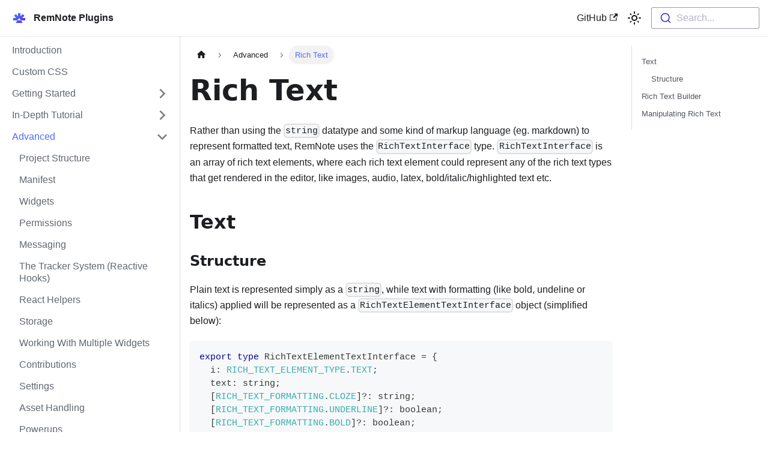

--- FILE ---
content_type: text/html; charset=utf-8
request_url: https://plugins.remnote.com/advanced/rich_text
body_size: 5940
content:
<!doctype html>
<html lang="en" dir="ltr" class="docs-wrapper docs-doc-page docs-version-current plugin-docs plugin-id-default docs-doc-id-advanced/rich_text">
<head>
<meta charset="UTF-8">
<meta name="viewport" content="width=device-width,initial-scale=1">
<meta name="generator" content="Docusaurus v2.0.0-beta.20">
<title data-rh="true">Rich Text | RemNote Plugin Docs</title><meta data-rh="true" name="twitter:card" content="summary_large_image"><meta data-rh="true" property="og:url" content="https://docs.remnote.com/advanced/rich_text"><meta data-rh="true" name="docusaurus_locale" content="en"><meta data-rh="true" name="docsearch:language" content="en"><meta data-rh="true" name="docusaurus_version" content="current"><meta data-rh="true" name="docusaurus_tag" content="docs-default-current"><meta data-rh="true" name="docsearch:version" content="current"><meta data-rh="true" name="docsearch:docusaurus_tag" content="docs-default-current"><meta data-rh="true" property="og:title" content="Rich Text | RemNote Plugin Docs"><meta data-rh="true" name="description" content="Rather than using the string datatype and some kind of markup language (eg. markdown) to represent formatted text, RemNote uses the RichTextInterface type. RichTextInterface is an array of rich text elements, where each rich text element could represent any of the rich text types that get rendered in the editor, like images, audio, latex, bold/italic/highlighted text etc."><meta data-rh="true" property="og:description" content="Rather than using the string datatype and some kind of markup language (eg. markdown) to represent formatted text, RemNote uses the RichTextInterface type. RichTextInterface is an array of rich text elements, where each rich text element could represent any of the rich text types that get rendered in the editor, like images, audio, latex, bold/italic/highlighted text etc."><link data-rh="true" rel="icon" href="/img/favicon.ico"><link data-rh="true" rel="canonical" href="https://docs.remnote.com/advanced/rich_text"><link data-rh="true" rel="alternate" href="https://docs.remnote.com/advanced/rich_text" hreflang="en"><link data-rh="true" rel="alternate" href="https://docs.remnote.com/advanced/rich_text" hreflang="x-default"><link rel="stylesheet" href="/assets/css/styles.bc3f6d0b.css">
<link rel="preload" href="/assets/js/runtime~main.70f94b96.js" as="script">
<link rel="preload" href="/assets/js/main.6289b71e.js" as="script">
</head>
<body class="navigation-with-keyboard" data-theme="light">
<script>!function(){function t(t){document.documentElement.setAttribute("data-theme",t)}var e=function(){var t=null;try{t=localStorage.getItem("theme")}catch(t){}return t}();t(null!==e?e:"light")}()</script><div id="__docusaurus">
<div role="region"><a href="#" class="skipToContent_BxGa">Skip to main content</a></div><nav class="navbar navbar--fixed-top"><div class="navbar__inner"><div class="navbar__items"><button aria-label="Navigation bar toggle" class="navbar__toggle clean-btn" type="button" tabindex="0"><svg width="30" height="30" viewBox="0 0 30 30" aria-hidden="true"><path stroke="currentColor" stroke-linecap="round" stroke-miterlimit="10" stroke-width="2" d="M4 7h22M4 15h22M4 23h22"></path></svg></button><a class="navbar__brand" href="/"><div class="navbar__logo"><img src="/img/logo.svg" alt="RemNote Plugin Logo" class="themedImage_aIr_ themedImage--light_DGIu"><img src="/img/logo.svg" alt="RemNote Plugin Logo" class="themedImage_aIr_ themedImage--dark_RoHN"></div><b class="navbar__title text--truncate">RemNote Plugins</b></a></div><div class="navbar__items navbar__items--right"><a href="https://github.com/remnoteio/remnote-plugin-template-react" target="_blank" rel="noopener noreferrer" class="navbar__item navbar__link">GitHub<svg width="13.5" height="13.5" aria-hidden="true" viewBox="0 0 24 24" class="iconExternalLink_GWqj"><path fill="currentColor" d="M21 13v10h-21v-19h12v2h-10v15h17v-8h2zm3-12h-10.988l4.035 4-6.977 7.07 2.828 2.828 6.977-7.07 4.125 4.172v-11z"></path></svg></a><div class="toggle_IT2h colorModeToggle_o_qc"><button class="clean-btn toggleButton_pGki toggleButtonDisabled_vZLo" type="button" disabled="" title="Switch between dark and light mode (currently light mode)" aria-label="Switch between dark and light mode (currently light mode)"><svg viewBox="0 0 24 24" width="24" height="24" class="lightToggleIcon_dYsV"><path fill="currentColor" d="M12,9c1.65,0,3,1.35,3,3s-1.35,3-3,3s-3-1.35-3-3S10.35,9,12,9 M12,7c-2.76,0-5,2.24-5,5s2.24,5,5,5s5-2.24,5-5 S14.76,7,12,7L12,7z M2,13l2,0c0.55,0,1-0.45,1-1s-0.45-1-1-1l-2,0c-0.55,0-1,0.45-1,1S1.45,13,2,13z M20,13l2,0c0.55,0,1-0.45,1-1 s-0.45-1-1-1l-2,0c-0.55,0-1,0.45-1,1S19.45,13,20,13z M11,2v2c0,0.55,0.45,1,1,1s1-0.45,1-1V2c0-0.55-0.45-1-1-1S11,1.45,11,2z M11,20v2c0,0.55,0.45,1,1,1s1-0.45,1-1v-2c0-0.55-0.45-1-1-1C11.45,19,11,19.45,11,20z M5.99,4.58c-0.39-0.39-1.03-0.39-1.41,0 c-0.39,0.39-0.39,1.03,0,1.41l1.06,1.06c0.39,0.39,1.03,0.39,1.41,0s0.39-1.03,0-1.41L5.99,4.58z M18.36,16.95 c-0.39-0.39-1.03-0.39-1.41,0c-0.39,0.39-0.39,1.03,0,1.41l1.06,1.06c0.39,0.39,1.03,0.39,1.41,0c0.39-0.39,0.39-1.03,0-1.41 L18.36,16.95z M19.42,5.99c0.39-0.39,0.39-1.03,0-1.41c-0.39-0.39-1.03-0.39-1.41,0l-1.06,1.06c-0.39,0.39-0.39,1.03,0,1.41 s1.03,0.39,1.41,0L19.42,5.99z M7.05,18.36c0.39-0.39,0.39-1.03,0-1.41c-0.39-0.39-1.03-0.39-1.41,0l-1.06,1.06 c-0.39,0.39-0.39,1.03,0,1.41s1.03,0.39,1.41,0L7.05,18.36z"></path></svg><svg viewBox="0 0 24 24" width="24" height="24" class="darkToggleIcon_WRF1"><path fill="currentColor" d="M9.37,5.51C9.19,6.15,9.1,6.82,9.1,7.5c0,4.08,3.32,7.4,7.4,7.4c0.68,0,1.35-0.09,1.99-0.27C17.45,17.19,14.93,19,12,19 c-3.86,0-7-3.14-7-7C5,9.07,6.81,6.55,9.37,5.51z M12,3c-4.97,0-9,4.03-9,9s4.03,9,9,9s9-4.03,9-9c0-0.46-0.04-0.92-0.1-1.36 c-0.98,1.37-2.58,2.26-4.4,2.26c-2.98,0-5.4-2.42-5.4-5.4c0-1.81,0.89-3.42,2.26-4.4C12.92,3.04,12.46,3,12,3L12,3z"></path></svg></button></div><div class="searchBox_WxAN"><div class="dsla-search-wrapper"><div class="dsla-search-field" data-tags="default,docs-default-current"></div></div></div></div></div><div role="presentation" class="navbar-sidebar__backdrop"></div></nav><div class="main-wrapper docsWrapper_i7DT"><button aria-label="Scroll back to top" class="clean-btn theme-back-to-top-button backToTopButton_ecpa" type="button"></button><div class="docPage_ECkl"><aside class="theme-doc-sidebar-container docSidebarContainer_cJdQ"><div class="sidebar_Uz2u"><nav class="menu thin-scrollbar menu_XU2j"><ul class="theme-doc-sidebar-menu menu__list"><li class="theme-doc-sidebar-item-link theme-doc-sidebar-item-link-level-1 menu__list-item"><a class="menu__link" href="/">Introduction</a></li><li class="theme-doc-sidebar-item-link theme-doc-sidebar-item-link-level-1 menu__list-item"><a class="menu__link" href="/custom-css">Custom CSS</a></li><li class="theme-doc-sidebar-item-category theme-doc-sidebar-item-category-level-1 menu__list-item menu__list-item--collapsed"><div class="menu__list-item-collapsible"><a class="menu__link menu__link--sublist menu__link--sublist-caret" aria-expanded="false" href="/getting-started/overview">Getting Started</a></div></li><li class="theme-doc-sidebar-item-category theme-doc-sidebar-item-category-level-1 menu__list-item menu__list-item--collapsed"><div class="menu__list-item-collapsible"><a class="menu__link menu__link--sublist menu__link--sublist-caret" aria-expanded="false" href="/in-depth-tutorial/overview">In-Depth Tutorial</a></div></li><li class="theme-doc-sidebar-item-category theme-doc-sidebar-item-category-level-1 menu__list-item"><div class="menu__list-item-collapsible"><a class="menu__link menu__link--sublist menu__link--sublist-caret menu__link--active" aria-expanded="true" href="/advanced/project_structure">Advanced</a></div><ul style="display:block;overflow:visible;height:auto" class="menu__list"><li class="theme-doc-sidebar-item-link theme-doc-sidebar-item-link-level-2 menu__list-item"><a class="menu__link" tabindex="0" href="/advanced/project_structure">Project Structure</a></li><li class="theme-doc-sidebar-item-link theme-doc-sidebar-item-link-level-2 menu__list-item"><a class="menu__link" tabindex="0" href="/advanced/manifest">Manifest</a></li><li class="theme-doc-sidebar-item-link theme-doc-sidebar-item-link-level-2 menu__list-item"><a class="menu__link" tabindex="0" href="/advanced/widgets">Widgets</a></li><li class="theme-doc-sidebar-item-link theme-doc-sidebar-item-link-level-2 menu__list-item"><a class="menu__link" tabindex="0" href="/advanced/permissions">Permissions</a></li><li class="theme-doc-sidebar-item-link theme-doc-sidebar-item-link-level-2 menu__list-item"><a class="menu__link" tabindex="0" href="/advanced/messaging">Messaging</a></li><li class="theme-doc-sidebar-item-link theme-doc-sidebar-item-link-level-2 menu__list-item"><a class="menu__link" tabindex="0" href="/advanced/tracker">The Tracker System (Reactive Hooks)</a></li><li class="theme-doc-sidebar-item-link theme-doc-sidebar-item-link-level-2 menu__list-item"><a class="menu__link" tabindex="0" href="/advanced/react">React Helpers</a></li><li class="theme-doc-sidebar-item-link theme-doc-sidebar-item-link-level-2 menu__list-item"><a class="menu__link" tabindex="0" href="/advanced/storage">Storage</a></li><li class="theme-doc-sidebar-item-link theme-doc-sidebar-item-link-level-2 menu__list-item"><a class="menu__link" tabindex="0" href="/advanced/working_with_many_widgets">Working With Multiple Widgets</a></li><li class="theme-doc-sidebar-item-link theme-doc-sidebar-item-link-level-2 menu__list-item"><a class="menu__link" tabindex="0" href="/advanced/contributions">Contributions</a></li><li class="theme-doc-sidebar-item-link theme-doc-sidebar-item-link-level-2 menu__list-item"><a class="menu__link" tabindex="0" href="/advanced/settings">Settings</a></li><li class="theme-doc-sidebar-item-link theme-doc-sidebar-item-link-level-2 menu__list-item"><a class="menu__link" tabindex="0" href="/advanced/assets">Asset Handling</a></li><li class="theme-doc-sidebar-item-link theme-doc-sidebar-item-link-level-2 menu__list-item"><a class="menu__link" tabindex="0" href="/advanced/powerups">Powerups</a></li><li class="theme-doc-sidebar-item-link theme-doc-sidebar-item-link-level-2 menu__list-item"><a class="menu__link" tabindex="0" href="/advanced/rem_api">The Rem API</a></li><li class="theme-doc-sidebar-item-link theme-doc-sidebar-item-link-level-2 menu__list-item"><a class="menu__link" tabindex="0" href="/advanced/events">Event Handling</a></li><li class="theme-doc-sidebar-item-link theme-doc-sidebar-item-link-level-2 menu__list-item"><a class="menu__link" tabindex="0" href="/advanced/remnote_components">RemNote Components</a></li><li class="theme-doc-sidebar-item-link theme-doc-sidebar-item-link-level-2 menu__list-item"><a class="menu__link" tabindex="0" href="/advanced/search">Search</a></li><li class="theme-doc-sidebar-item-link theme-doc-sidebar-item-link-level-2 menu__list-item"><a class="menu__link menu__link--active" aria-current="page" tabindex="0" href="/advanced/rich_text">Rich Text</a></li><li class="theme-doc-sidebar-item-link theme-doc-sidebar-item-link-level-2 menu__list-item"><a class="menu__link" tabindex="0" href="/advanced/unlisted_plugins">Unlisted Plugins</a></li><li class="theme-doc-sidebar-item-link theme-doc-sidebar-item-link-level-2 menu__list-item"><a class="menu__link" tabindex="0" href="/advanced/backend_plugins">Backend Plugins</a></li><li class="theme-doc-sidebar-item-link theme-doc-sidebar-item-link-level-2 menu__list-item"><a class="menu__link" tabindex="0" href="/advanced/interacting_with_tables">Tables</a></li><li class="theme-doc-sidebar-item-link theme-doc-sidebar-item-link-level-2 menu__list-item"><a class="menu__link" tabindex="0" href="/advanced/submitting_plugins">Submitting Plugins</a></li></ul></li><li class="theme-doc-sidebar-item-category theme-doc-sidebar-item-category-level-1 menu__list-item menu__list-item--collapsed"><div class="menu__list-item-collapsible"><a class="menu__link menu__link--sublist menu__link--sublist-caret" aria-expanded="false" href="/api/classes/RNPlugin">API Reference</a></div></li><li class="theme-doc-sidebar-item-link theme-doc-sidebar-item-link-level-1 menu__list-item"><a class="menu__link" href="/CHANGELOG">Changelog</a></li></ul></nav></div></aside><main class="docMainContainer_tUyt"><div class="container padding-top--md padding-bottom--lg"><div class="row"><div class="col docItemCol_ygLL"><div class="docItemContainer_yJzi"><article><nav class="theme-doc-breadcrumbs breadcrumbsContainer_nmcO" aria-label="Breadcrumbs"><ul class="breadcrumbs" itemscope="" itemtype="https://schema.org/BreadcrumbList"><li class="breadcrumbs__item"><a aria-label="Home page" class="breadcrumbs__link" href="/"><svg viewBox="0 0 24 24" class="breadcrumbHomeIcon_fy9r"><path d="M10 19v-5h4v5c0 .55.45 1 1 1h3c.55 0 1-.45 1-1v-7h1.7c.46 0 .68-.57.33-.87L12.67 3.6c-.38-.34-.96-.34-1.34 0l-8.36 7.53c-.34.3-.13.87.33.87H5v7c0 .55.45 1 1 1h3c.55 0 1-.45 1-1z" fill="currentColor"></path></svg></a></li><li class="breadcrumbs__item"><span class="breadcrumbs__link">Advanced</span><meta itemprop="position" content="1"></li><li itemscope="" itemprop="itemListElement" itemtype="https://schema.org/ListItem" class="breadcrumbs__item breadcrumbs__item--active"><span class="breadcrumbs__link" itemprop="name">Rich Text</span><meta itemprop="position" content="2"></li></ul></nav><div class="tocCollapsible_mE9n theme-doc-toc-mobile tocMobile_By44"><button type="button" class="clean-btn tocCollapsibleButton_Yex_">On this page</button></div><div class="theme-doc-markdown markdown"><h1>Rich Text</h1><p>Rather than using the <code>string</code> datatype and some kind of markup language (eg. markdown) to represent formatted text, RemNote uses the <code>RichTextInterface</code> type. <code>RichTextInterface</code> is an array of rich text elements, where each rich text element could represent any of the rich text types that get rendered in the editor, like images, audio, latex, bold/italic/highlighted text etc.</p><h2 class="anchor anchorWithStickyNavbar_YDjN" id="text">Text<a class="hash-link" href="#text" title="Direct link to heading">​</a></h2><h3 class="anchor anchorWithStickyNavbar_YDjN" id="structure">Structure<a class="hash-link" href="#structure" title="Direct link to heading">​</a></h3><p>Plain text is represented simply as a <code>string</code>, while text with formatting (like bold, undeline or italics) applied will be represented as a <code>RichTextElementTextInterface</code> object (simplified below):</p><div class="language-ts codeBlockContainer_KHZ4 theme-code-block" style="--prism-color:#393A34;--prism-background-color:#f6f8fa"><div class="codeBlockContent_VL6T"><pre tabindex="0" class="prism-code language-ts codeBlock_Qbkr thin-scrollbar"><code class="codeBlockLines_HKiK"><span class="token-line" style="color:#393A34"><span class="token keyword" style="color:#00009f">export</span><span class="token plain"> </span><span class="token keyword" style="color:#00009f">type</span><span class="token plain"> </span><span class="token class-name">RichTextElementTextInterface</span><span class="token plain"> </span><span class="token operator" style="color:#393A34">=</span><span class="token plain"> </span><span class="token punctuation" style="color:#393A34">{</span><span class="token plain"></span><br></span><span class="token-line" style="color:#393A34"><span class="token plain">  i</span><span class="token operator" style="color:#393A34">:</span><span class="token plain"> </span><span class="token constant" style="color:#36acaa">RICH_TEXT_ELEMENT_TYPE</span><span class="token punctuation" style="color:#393A34">.</span><span class="token constant" style="color:#36acaa">TEXT</span><span class="token punctuation" style="color:#393A34">;</span><span class="token plain"></span><br></span><span class="token-line" style="color:#393A34"><span class="token plain">  text</span><span class="token operator" style="color:#393A34">:</span><span class="token plain"> </span><span class="token builtin">string</span><span class="token punctuation" style="color:#393A34">;</span><span class="token plain"></span><br></span><span class="token-line" style="color:#393A34"><span class="token plain">  </span><span class="token punctuation" style="color:#393A34">[</span><span class="token constant" style="color:#36acaa">RICH_TEXT_FORMATTING</span><span class="token punctuation" style="color:#393A34">.</span><span class="token constant" style="color:#36acaa">CLOZE</span><span class="token punctuation" style="color:#393A34">]</span><span class="token operator" style="color:#393A34">?</span><span class="token operator" style="color:#393A34">:</span><span class="token plain"> </span><span class="token builtin">string</span><span class="token punctuation" style="color:#393A34">;</span><span class="token plain"></span><br></span><span class="token-line" style="color:#393A34"><span class="token plain">  </span><span class="token punctuation" style="color:#393A34">[</span><span class="token constant" style="color:#36acaa">RICH_TEXT_FORMATTING</span><span class="token punctuation" style="color:#393A34">.</span><span class="token constant" style="color:#36acaa">UNDERLINE</span><span class="token punctuation" style="color:#393A34">]</span><span class="token operator" style="color:#393A34">?</span><span class="token operator" style="color:#393A34">:</span><span class="token plain"> </span><span class="token builtin">boolean</span><span class="token punctuation" style="color:#393A34">;</span><span class="token plain"></span><br></span><span class="token-line" style="color:#393A34"><span class="token plain">  </span><span class="token punctuation" style="color:#393A34">[</span><span class="token constant" style="color:#36acaa">RICH_TEXT_FORMATTING</span><span class="token punctuation" style="color:#393A34">.</span><span class="token constant" style="color:#36acaa">BOLD</span><span class="token punctuation" style="color:#393A34">]</span><span class="token operator" style="color:#393A34">?</span><span class="token operator" style="color:#393A34">:</span><span class="token plain"> </span><span class="token builtin">boolean</span><span class="token punctuation" style="color:#393A34">;</span><span class="token plain"></span><br></span><span class="token-line" style="color:#393A34"><span class="token plain">  </span><span class="token punctuation" style="color:#393A34">[</span><span class="token constant" style="color:#36acaa">RICH_TEXT_FORMATTING</span><span class="token punctuation" style="color:#393A34">.</span><span class="token constant" style="color:#36acaa">ITALIC</span><span class="token punctuation" style="color:#393A34">]</span><span class="token operator" style="color:#393A34">?</span><span class="token operator" style="color:#393A34">:</span><span class="token plain"> </span><span class="token builtin">boolean</span><span class="token punctuation" style="color:#393A34">;</span><span class="token plain"></span><br></span><span class="token-line" style="color:#393A34"><span class="token plain">  </span><span class="token punctuation" style="color:#393A34">[</span><span class="token constant" style="color:#36acaa">RICH_TEXT_FORMATTING</span><span class="token punctuation" style="color:#393A34">.</span><span class="token constant" style="color:#36acaa">QUOTE</span><span class="token punctuation" style="color:#393A34">]</span><span class="token operator" style="color:#393A34">?</span><span class="token operator" style="color:#393A34">:</span><span class="token plain"> </span><span class="token builtin">boolean</span><span class="token punctuation" style="color:#393A34">;</span><span class="token plain"></span><br></span><span class="token-line" style="color:#393A34"><span class="token plain">  </span><span class="token punctuation" style="color:#393A34">[</span><span class="token constant" style="color:#36acaa">RICH_TEXT_FORMATTING</span><span class="token punctuation" style="color:#393A34">.</span><span class="token constant" style="color:#36acaa">CODE</span><span class="token punctuation" style="color:#393A34">]</span><span class="token operator" style="color:#393A34">?</span><span class="token operator" style="color:#393A34">:</span><span class="token plain"> </span><span class="token builtin">boolean</span><span class="token punctuation" style="color:#393A34">;</span><span class="token plain"></span><br></span><span class="token-line" style="color:#393A34"><span class="token plain">  </span><span class="token punctuation" style="color:#393A34">[</span><span class="token constant" style="color:#36acaa">RICH_TEXT_FORMATTING</span><span class="token punctuation" style="color:#393A34">.</span><span class="token constant" style="color:#36acaa">HIGHLIGHT</span><span class="token punctuation" style="color:#393A34">]</span><span class="token operator" style="color:#393A34">?</span><span class="token operator" style="color:#393A34">:</span><span class="token plain"> </span><span class="token builtin">string</span><span class="token punctuation" style="color:#393A34">;</span><span class="token plain"></span><br></span><span class="token-line" style="color:#393A34"><span class="token plain">  </span><span class="token punctuation" style="color:#393A34">[</span><span class="token constant" style="color:#36acaa">RICH_TEXT_FORMATTING</span><span class="token punctuation" style="color:#393A34">.</span><span class="token constant" style="color:#36acaa">CODE_LANGUAGE</span><span class="token punctuation" style="color:#393A34">]</span><span class="token operator" style="color:#393A34">?</span><span class="token operator" style="color:#393A34">:</span><span class="token plain"> </span><span class="token builtin">string</span><span class="token punctuation" style="color:#393A34">;</span><span class="token plain"></span><br></span><span class="token-line" style="color:#393A34"><span class="token plain"></span><span class="token punctuation" style="color:#393A34">}</span><span class="token punctuation" style="color:#393A34">;</span><br></span></code></pre><div class="buttonGroup_uP1X"><button type="button" aria-label="Copy code to clipboard" title="Copy" class="clean-btn"><span class="copyButtonIcons_Uqyx" aria-hidden="true"><svg class="copyButtonIcon_CtfL" viewBox="0 0 24 24"><path d="M19,21H8V7H19M19,5H8A2,2 0 0,0 6,7V21A2,2 0 0,0 8,23H19A2,2 0 0,0 21,21V7A2,2 0 0,0 19,5M16,1H4A2,2 0 0,0 2,3V17H4V3H16V1Z"></path></svg><svg class="copyButtonSuccessIcon_Mq1p" viewBox="0 0 24 24"><path d="M21,7L9,19L3.5,13.5L4.91,12.09L9,16.17L19.59,5.59L21,7Z"></path></svg></span></button></div></div></div><p>The <code>i</code> field tells you the type of the rich text object. This helps typescript infer the available fields on different kinds of rich text. You can also use it to filter rich text arrays:</p><div class="language-ts codeBlockContainer_KHZ4 theme-code-block" style="--prism-color:#393A34;--prism-background-color:#f6f8fa"><div class="codeBlockContent_VL6T"><pre tabindex="0" class="prism-code language-ts codeBlock_Qbkr thin-scrollbar"><code class="codeBlockLines_HKiK"><span class="token-line" style="color:#393A34"><span class="token keyword" style="color:#00009f">const</span><span class="token plain"> selection </span><span class="token operator" style="color:#393A34">=</span><span class="token plain"> </span><span class="token keyword" style="color:#00009f">await</span><span class="token plain"> plugin</span><span class="token punctuation" style="color:#393A34">.</span><span class="token plain">editor</span><span class="token punctuation" style="color:#393A34">.</span><span class="token function" style="color:#d73a49">getSelectedText</span><span class="token punctuation" style="color:#393A34">(</span><span class="token punctuation" style="color:#393A34">)</span><span class="token punctuation" style="color:#393A34">;</span><span class="token plain"></span><br></span><span class="token-line" style="color:#393A34"><span class="token plain"></span><span class="token keyword" style="color:#00009f">const</span><span class="token plain"> onlyFormattedText </span><span class="token operator" style="color:#393A34">=</span><span class="token plain"> selection</span><span class="token punctuation" style="color:#393A34">.</span><span class="token plain">richText</span><span class="token punctuation" style="color:#393A34">.</span><span class="token function" style="color:#d73a49">filter</span><span class="token punctuation" style="color:#393A34">(</span><span class="token plain"></span><br></span><span class="token-line" style="color:#393A34"><span class="token plain">  </span><span class="token punctuation" style="color:#393A34">(</span><span class="token plain">e</span><span class="token punctuation" style="color:#393A34">)</span><span class="token plain"> </span><span class="token operator" style="color:#393A34">=&gt;</span><span class="token plain"> </span><span class="token keyword" style="color:#00009f">typeof</span><span class="token plain"> e </span><span class="token operator" style="color:#393A34">!==</span><span class="token plain"> </span><span class="token string" style="color:#e3116c">&#x27;string&#x27;</span><span class="token plain"> </span><span class="token operator" style="color:#393A34">&amp;&amp;</span><span class="token plain"> e</span><span class="token punctuation" style="color:#393A34">.</span><span class="token plain">i </span><span class="token operator" style="color:#393A34">===</span><span class="token plain"> </span><span class="token constant" style="color:#36acaa">RICH_TEXT_ELEMENT_TYPE</span><span class="token punctuation" style="color:#393A34">.</span><span class="token constant" style="color:#36acaa">TEXT</span><span class="token punctuation" style="color:#393A34">,</span><span class="token plain"></span><br></span><span class="token-line" style="color:#393A34"><span class="token plain"></span><span class="token punctuation" style="color:#393A34">)</span><span class="token punctuation" style="color:#393A34">;</span><br></span></code></pre><div class="buttonGroup_uP1X"><button type="button" aria-label="Copy code to clipboard" title="Copy" class="clean-btn"><span class="copyButtonIcons_Uqyx" aria-hidden="true"><svg class="copyButtonIcon_CtfL" viewBox="0 0 24 24"><path d="M19,21H8V7H19M19,5H8A2,2 0 0,0 6,7V21A2,2 0 0,0 8,23H19A2,2 0 0,0 21,21V7A2,2 0 0,0 19,5M16,1H4A2,2 0 0,0 2,3V17H4V3H16V1Z"></path></svg><svg class="copyButtonSuccessIcon_Mq1p" viewBox="0 0 24 24"><path d="M21,7L9,19L3.5,13.5L4.91,12.09L9,16.17L19.59,5.59L21,7Z"></path></svg></span></button></div></div></div><p>There are a number of optional formatting fields you can use to apply text formats to rich text. For example, to make rich text bold you set the <code>RICH_TEXT_FORMATTING.UNDERLINE</code> field to <code>true</code>:</p><div class="language-ts codeBlockContainer_KHZ4 theme-code-block" style="--prism-color:#393A34;--prism-background-color:#f6f8fa"><div class="codeBlockContent_VL6T"><pre tabindex="0" class="prism-code language-ts codeBlock_Qbkr thin-scrollbar"><code class="codeBlockLines_HKiK"><span class="token-line" style="color:#393A34"><span class="token keyword" style="color:#00009f">const</span><span class="token plain"> richTextElement</span><span class="token operator" style="color:#393A34">:</span><span class="token plain"> RichTextElementTextInterface </span><span class="token operator" style="color:#393A34">=</span><span class="token plain"> </span><span class="token operator" style="color:#393A34">...</span><span class="token punctuation" style="color:#393A34">;</span><span class="token plain"></span><br></span><span class="token-line" style="color:#393A34"><span class="token plain">richTextElement</span><span class="token punctuation" style="color:#393A34">[</span><span class="token constant" style="color:#36acaa">RICH_TEXT_FORMATTING</span><span class="token punctuation" style="color:#393A34">.</span><span class="token constant" style="color:#36acaa">UNDERLINE</span><span class="token punctuation" style="color:#393A34">]</span><span class="token plain"> </span><span class="token operator" style="color:#393A34">=</span><span class="token plain"> </span><span class="token boolean" style="color:#36acaa">true</span><span class="token punctuation" style="color:#393A34">;</span><br></span></code></pre><div class="buttonGroup_uP1X"><button type="button" aria-label="Copy code to clipboard" title="Copy" class="clean-btn"><span class="copyButtonIcons_Uqyx" aria-hidden="true"><svg class="copyButtonIcon_CtfL" viewBox="0 0 24 24"><path d="M19,21H8V7H19M19,5H8A2,2 0 0,0 6,7V21A2,2 0 0,0 8,23H19A2,2 0 0,0 21,21V7A2,2 0 0,0 19,5M16,1H4A2,2 0 0,0 2,3V17H4V3H16V1Z"></path></svg><svg class="copyButtonSuccessIcon_Mq1p" viewBox="0 0 24 24"><path d="M21,7L9,19L3.5,13.5L4.91,12.09L9,16.17L19.59,5.59L21,7Z"></path></svg></span></button></div></div></div><h2 class="anchor anchorWithStickyNavbar_YDjN" id="rich-text-builder">Rich Text Builder<a class="hash-link" href="#rich-text-builder" title="Direct link to heading">​</a></h2><p>Rather than manually constructing rich text objects yourself, you can use the <code>RichTextBuilder</code> methods in the <code>plugin.richText</code> namespace:</p><div class="language-ts codeBlockContainer_KHZ4 theme-code-block" style="--prism-color:#393A34;--prism-background-color:#f6f8fa"><div class="codeBlockContent_VL6T"><pre tabindex="0" class="prism-code language-ts codeBlock_Qbkr thin-scrollbar"><code class="codeBlockLines_HKiK"><span class="token-line" style="color:#393A34"><span class="token keyword" style="color:#00009f">const</span><span class="token plain"> richText </span><span class="token operator" style="color:#393A34">=</span><span class="token plain"> </span><span class="token keyword" style="color:#00009f">await</span><span class="token plain"> plugin</span><span class="token punctuation" style="color:#393A34">.</span><span class="token plain">richText</span><br></span><span class="token-line" style="color:#393A34"><span class="token plain">  </span><span class="token punctuation" style="color:#393A34">.</span><span class="token function" style="color:#d73a49">text</span><span class="token punctuation" style="color:#393A34">(</span><span class="token string" style="color:#e3116c">&#x27;Hello World&#x27;</span><span class="token punctuation" style="color:#393A34">,</span><span class="token plain"> </span><span class="token punctuation" style="color:#393A34">[</span><span class="token string" style="color:#e3116c">&#x27;bold&#x27;</span><span class="token punctuation" style="color:#393A34">,</span><span class="token plain"> </span><span class="token string" style="color:#e3116c">&#x27;underline&#x27;</span><span class="token punctuation" style="color:#393A34">]</span><span class="token punctuation" style="color:#393A34">)</span><span class="token plain"></span><br></span><span class="token-line" style="color:#393A34"><span class="token plain">  </span><span class="token punctuation" style="color:#393A34">.</span><span class="token function" style="color:#d73a49">newline</span><span class="token punctuation" style="color:#393A34">(</span><span class="token punctuation" style="color:#393A34">)</span><span class="token plain"></span><br></span><span class="token-line" style="color:#393A34"><span class="token plain">  </span><span class="token punctuation" style="color:#393A34">.</span><span class="token function" style="color:#d73a49">text</span><span class="token punctuation" style="color:#393A34">(</span><span class="token string" style="color:#e3116c">&#x27;A video:&#x27;</span><span class="token punctuation" style="color:#393A34">)</span><span class="token plain"></span><br></span><span class="token-line" style="color:#393A34"><span class="token plain">  </span><span class="token punctuation" style="color:#393A34">.</span><span class="token function" style="color:#d73a49">newline</span><span class="token punctuation" style="color:#393A34">(</span><span class="token punctuation" style="color:#393A34">)</span><span class="token plain"></span><br></span><span class="token-line" style="color:#393A34"><span class="token plain">  </span><span class="token punctuation" style="color:#393A34">.</span><span class="token function" style="color:#d73a49">video</span><span class="token punctuation" style="color:#393A34">(</span><span class="token string" style="color:#e3116c">&#x27;https://youtube.com/...&#x27;</span><span class="token punctuation" style="color:#393A34">)</span><span class="token plain"></span><br></span><span class="token-line" style="color:#393A34"><span class="token plain">  </span><span class="token punctuation" style="color:#393A34">.</span><span class="token function" style="color:#d73a49">newline</span><span class="token punctuation" style="color:#393A34">(</span><span class="token punctuation" style="color:#393A34">)</span><span class="token plain"></span><br></span><span class="token-line" style="color:#393A34"><span class="token plain">  </span><span class="token punctuation" style="color:#393A34">.</span><span class="token function" style="color:#d73a49">text</span><span class="token punctuation" style="color:#393A34">(</span><span class="token string" style="color:#e3116c">&#x27;and a &#x27;</span><span class="token punctuation" style="color:#393A34">)</span><span class="token plain"></span><br></span><span class="token-line" style="color:#393A34"><span class="token plain">  </span><span class="token punctuation" style="color:#393A34">.</span><span class="token function" style="color:#d73a49">highlight</span><span class="token punctuation" style="color:#393A34">(</span><span class="token string" style="color:#e3116c">&#x27;screenshot: &#x27;</span><span class="token punctuation" style="color:#393A34">,</span><span class="token plain"> </span><span class="token string" style="color:#e3116c">&#x27;green&#x27;</span><span class="token punctuation" style="color:#393A34">)</span><span class="token plain"></span><br></span><span class="token-line" style="color:#393A34"><span class="token plain">  </span><span class="token punctuation" style="color:#393A34">.</span><span class="token function" style="color:#d73a49">image</span><span class="token punctuation" style="color:#393A34">(</span><span class="token string" style="color:#e3116c">&#x27;https://...&#x27;</span><span class="token punctuation" style="color:#393A34">,</span><span class="token plain"> </span><span class="token number" style="color:#36acaa">600</span><span class="token punctuation" style="color:#393A34">,</span><span class="token plain"> </span><span class="token number" style="color:#36acaa">300</span><span class="token punctuation" style="color:#393A34">)</span><span class="token plain"></span><br></span><span class="token-line" style="color:#393A34"><span class="token plain">  </span><span class="token punctuation" style="color:#393A34">.</span><span class="token function" style="color:#d73a49">value</span><span class="token punctuation" style="color:#393A34">(</span><span class="token punctuation" style="color:#393A34">)</span><span class="token punctuation" style="color:#393A34">;</span><br></span></code></pre><div class="buttonGroup_uP1X"><button type="button" aria-label="Copy code to clipboard" title="Copy" class="clean-btn"><span class="copyButtonIcons_Uqyx" aria-hidden="true"><svg class="copyButtonIcon_CtfL" viewBox="0 0 24 24"><path d="M19,21H8V7H19M19,5H8A2,2 0 0,0 6,7V21A2,2 0 0,0 8,23H19A2,2 0 0,0 21,21V7A2,2 0 0,0 19,5M16,1H4A2,2 0 0,0 2,3V17H4V3H16V1Z"></path></svg><svg class="copyButtonSuccessIcon_Mq1p" viewBox="0 0 24 24"><path d="M21,7L9,19L3.5,13.5L4.91,12.09L9,16.17L19.59,5.59L21,7Z"></path></svg></span></button></div></div></div><p>Don&#x27;t forget to await the asynchronous <code>.value()</code> method at the end to return the rich text array.</p><h2 class="anchor anchorWithStickyNavbar_YDjN" id="manipulating-rich-text">Manipulating Rich Text<a class="hash-link" href="#manipulating-rich-text" title="Direct link to heading">​</a></h2><p>There are a many methods in the <code>plugin.richText</code> namespace which you can use to manipulate rich text. Many of the methods mirror the JavaScript string APIs you are already used to - eg. <code>substring</code>, <code>indexOf</code>, <code>length</code> and <code>trim</code>. There are also some others which are specific to RemNote, like <code>getRemIdsFromRichText</code>.</p></div></article><nav class="pagination-nav docusaurus-mt-lg" aria-label="Docs pages navigation"><a class="pagination-nav__link pagination-nav__link--prev" href="/advanced/search"><div class="pagination-nav__sublabel">Previous</div><div class="pagination-nav__label">Search</div></a><a class="pagination-nav__link pagination-nav__link--next" href="/advanced/unlisted_plugins"><div class="pagination-nav__sublabel">Next</div><div class="pagination-nav__label">Unlisted Plugins</div></a></nav></div></div><div class="col col--3"><div class="tableOfContents_jWtb thin-scrollbar theme-doc-toc-desktop"><ul class="table-of-contents table-of-contents__left-border"><li><a href="#text" class="table-of-contents__link toc-highlight">Text</a><ul><li><a href="#structure" class="table-of-contents__link toc-highlight">Structure</a></li></ul></li><li><a href="#rich-text-builder" class="table-of-contents__link toc-highlight">Rich Text Builder</a></li><li><a href="#manipulating-rich-text" class="table-of-contents__link toc-highlight">Manipulating Rich Text</a></li></ul></div></div></div></div></main></div></div><footer class="footer footer--dark"><div class="container container-fluid"><div class="row footer__links"><div class="col footer__col"><div class="footer__title">RemNote</div><ul class="footer__items clean-list"><li class="footer__item"><a href="https://www.remnote.com/" target="_blank" rel="noopener noreferrer" class="footer__link-item">Website<svg width="13.5" height="13.5" aria-hidden="true" viewBox="0 0 24 24" class="iconExternalLink_GWqj"><path fill="currentColor" d="M21 13v10h-21v-19h12v2h-10v15h17v-8h2zm3-12h-10.988l4.035 4-6.977 7.07 2.828 2.828 6.977-7.07 4.125 4.172v-11z"></path></svg></a></li><li class="footer__item"><a href="https://www.remnote.com/download" target="_blank" rel="noopener noreferrer" class="footer__link-item">Downloads<svg width="13.5" height="13.5" aria-hidden="true" viewBox="0 0 24 24" class="iconExternalLink_GWqj"><path fill="currentColor" d="M21 13v10h-21v-19h12v2h-10v15h17v-8h2zm3-12h-10.988l4.035 4-6.977 7.07 2.828 2.828 6.977-7.07 4.125 4.172v-11z"></path></svg></a></li><li class="footer__item"><a href="https://www.remnote.com/careers" target="_blank" rel="noopener noreferrer" class="footer__link-item">Careers<svg width="13.5" height="13.5" aria-hidden="true" viewBox="0 0 24 24" class="iconExternalLink_GWqj"><path fill="currentColor" d="M21 13v10h-21v-19h12v2h-10v15h17v-8h2zm3-12h-10.988l4.035 4-6.977 7.07 2.828 2.828 6.977-7.07 4.125 4.172v-11z"></path></svg></a></li></ul></div><div class="col footer__col"><div class="footer__title">Community</div><ul class="footer__items clean-list"><li class="footer__item"><a href="http://bit.ly/RemNoteDiscord" target="_blank" rel="noopener noreferrer" class="footer__link-item">Discord<svg width="13.5" height="13.5" aria-hidden="true" viewBox="0 0 24 24" class="iconExternalLink_GWqj"><path fill="currentColor" d="M21 13v10h-21v-19h12v2h-10v15h17v-8h2zm3-12h-10.988l4.035 4-6.977 7.07 2.828 2.828 6.977-7.07 4.125 4.172v-11z"></path></svg></a></li><li class="footer__item"><a href="https://www.youtube.com/channel/UCgETcD9IVBbTIL9OjCoaloA" target="_blank" rel="noopener noreferrer" class="footer__link-item">YouTube<svg width="13.5" height="13.5" aria-hidden="true" viewBox="0 0 24 24" class="iconExternalLink_GWqj"><path fill="currentColor" d="M21 13v10h-21v-19h12v2h-10v15h17v-8h2zm3-12h-10.988l4.035 4-6.977 7.07 2.828 2.828 6.977-7.07 4.125 4.172v-11z"></path></svg></a></li><li class="footer__item"><a href="https://twitter.com/remnote" target="_blank" rel="noopener noreferrer" class="footer__link-item">Twitter<svg width="13.5" height="13.5" aria-hidden="true" viewBox="0 0 24 24" class="iconExternalLink_GWqj"><path fill="currentColor" d="M21 13v10h-21v-19h12v2h-10v15h17v-8h2zm3-12h-10.988l4.035 4-6.977 7.07 2.828 2.828 6.977-7.07 4.125 4.172v-11z"></path></svg></a></li></ul></div><div class="col footer__col"><div class="footer__title">More</div><ul class="footer__items clean-list"><li class="footer__item"><a href="https://www.remnote.com/privacy_policy" target="_blank" rel="noopener noreferrer" class="footer__link-item">Privacy<svg width="13.5" height="13.5" aria-hidden="true" viewBox="0 0 24 24" class="iconExternalLink_GWqj"><path fill="currentColor" d="M21 13v10h-21v-19h12v2h-10v15h17v-8h2zm3-12h-10.988l4.035 4-6.977 7.07 2.828 2.828 6.977-7.07 4.125 4.172v-11z"></path></svg></a></li><li class="footer__item"><a href="https://www.remnote.com/terms_of_service" target="_blank" rel="noopener noreferrer" class="footer__link-item">Terms of Service<svg width="13.5" height="13.5" aria-hidden="true" viewBox="0 0 24 24" class="iconExternalLink_GWqj"><path fill="currentColor" d="M21 13v10h-21v-19h12v2h-10v15h17v-8h2zm3-12h-10.988l4.035 4-6.977 7.07 2.828 2.828 6.977-7.07 4.125 4.172v-11z"></path></svg></a></li></ul></div></div><div class="footer__bottom text--center"><div class="footer__copyright">© 2024 RemNote, Inc.</div></div></div></footer></div>
<script src="/assets/js/runtime~main.70f94b96.js"></script>
<script src="/assets/js/main.6289b71e.js"></script>
</body>
</html>

--- FILE ---
content_type: image/svg+xml
request_url: https://plugins.remnote.com/img/logo.svg
body_size: 359
content:
<svg width="250" height="250" viewBox="0 0 250 250" fill="none" xmlns="http://www.w3.org/2000/svg">
<path fill-rule="evenodd" clip-rule="evenodd" d="M131.136 134.332C128.884 131.334 127.758 129.835 126.379 129.299C125.17 128.829 123.829 128.829 122.621 129.299C121.241 129.835 120.115 131.334 117.863 134.332L86.7787 175.715C83.5673 179.99 81.9615 182.128 81.9978 183.917C82.0294 185.475 82.7591 186.936 83.9854 187.896C85.3945 189 88.0681 189 93.4153 189H155.584C160.931 189 163.605 189 165.014 187.896C166.24 186.936 166.97 185.475 167.001 183.917C167.038 182.128 165.432 179.99 162.221 175.715L131.136 134.332ZM108.6 69.3003C108.6 66.3949 108.6 64.9422 109.165 63.8325C109.663 62.8564 110.456 62.0628 111.433 61.5654C112.542 61 113.995 61 116.9 61H132.1C135.005 61 136.458 61 137.567 61.5654C138.544 62.0628 139.337 62.8564 139.835 63.8325C140.4 64.9422 140.4 66.3949 140.4 69.3003V102.052L163.607 78.88C165.66 76.8299 166.687 75.8049 167.87 75.4208C168.911 75.0829 170.032 75.0829 171.073 75.4208C172.257 75.8049 173.283 76.8299 175.336 78.88L186.075 89.6024C188.134 91.6581 189.163 92.6859 189.549 93.8715C189.888 94.9143 189.888 96.0378 189.549 97.0806C189.163 98.2662 188.134 99.294 186.075 101.35L162.886 124.504H195.7C198.605 124.504 200.058 124.504 201.167 125.069C202.144 125.566 202.937 126.36 203.435 127.336C204 128.446 204 129.898 204 132.804V147.955C204 150.86 204 152.313 203.435 153.423C202.937 154.399 202.144 155.192 201.167 155.69C200.058 156.255 198.605 156.255 195.7 156.255H53.3003C50.3949 156.255 48.9422 156.255 47.8325 155.69C46.8564 155.192 46.0628 154.399 45.5654 153.423C45 152.313 45 150.86 45 147.955V132.804C45 129.898 45 128.446 45.5654 127.336C46.0628 126.36 46.8564 125.566 47.8325 125.069C48.9422 124.504 50.3949 124.504 53.3003 124.504H86.1135L62.9246 101.35C60.8658 99.2945 59.8364 98.2667 59.4507 97.0811C59.1116 96.0383 59.1115 94.9148 59.4507 93.872C59.8363 92.6864 60.8657 91.6585 62.9245 89.6029L73.6633 78.8804C75.7164 76.8304 76.743 75.8054 77.9264 75.4213C78.9674 75.0834 80.0886 75.0834 81.1295 75.4213C82.313 75.8054 83.3395 76.8304 85.3927 78.8804L108.6 102.052V69.3003Z" fill="url(#paint0_linear_5_14)"/>
<defs>
<linearGradient id="paint0_linear_5_14" x1="79.5" y1="67.5" x2="176.5" y2="172" gradientUnits="userSpaceOnUse">
<stop stop-color="#4B73FF"/>
<stop offset="1" stop-color="#523BE4"/>
</linearGradient>
</defs>
</svg>


--- FILE ---
content_type: application/javascript; charset=utf-8
request_url: https://plugins.remnote.com/assets/js/1be78505.28ddee97.js
body_size: 3565
content:
"use strict";(self.webpackChunk_remnote_plugin_api_docs=self.webpackChunk_remnote_plugin_api_docs||[]).push([[9514,2695],{8647:(e,t,n)=>{n.r(t),n.d(t,{default:()=>Ce});var a=n(7378),l=n(2695),o=n(7944),r=n(8944),c=n(7419),i=n(9169),s=n(6847);var d=n(5854);const m="backToTopButton_ecpa",u="backToTopButtonShow_xx7T";function b(){const{shown:e,scrollToTop:t}=function(e){let{threshold:t}=e;const[n,l]=(0,a.useState)(!1),o=(0,a.useRef)(!1),{startScroll:r,cancelScroll:c}=(0,i.Ct)();return(0,i.RF)(((e,n)=>{let{scrollY:a}=e;const r=null==n?void 0:n.scrollY;r&&(o.current?o.current=!1:a>=r?(c(),l(!1)):a<t?l(!1):a+window.innerHeight<document.documentElement.scrollHeight&&l(!0))})),(0,s.S)((e=>{e.location.hash&&(o.current=!0,l(!1))})),{shown:n,scrollToTop:()=>r(0)}}({threshold:300});return a.createElement("button",{"aria-label":(0,c.I)({id:"theme.BackToTopButton.buttonAriaLabel",message:"Scroll back to top",description:"The ARIA label for the back to top button"}),className:(0,r.Z)("clean-btn",d.k.common.backToTopButton,m,e&&u),type:"button",onClick:t})}var p=n(7980),h=n(9899),E=n(2889),f=n(5773);function v(e){return a.createElement("svg",(0,f.Z)({width:"20",height:"20","aria-hidden":"true"},e),a.createElement("g",{fill:"#7a7a7a"},a.createElement("path",{d:"M9.992 10.023c0 .2-.062.399-.172.547l-4.996 7.492a.982.982 0 01-.828.454H1c-.55 0-1-.453-1-1 0-.2.059-.403.168-.551l4.629-6.942L.168 3.078A.939.939 0 010 2.528c0-.548.45-.997 1-.997h2.996c.352 0 .649.18.828.45L9.82 9.472c.11.148.172.347.172.55zm0 0"}),a.createElement("path",{d:"M19.98 10.023c0 .2-.058.399-.168.547l-4.996 7.492a.987.987 0 01-.828.454h-3c-.547 0-.996-.453-.996-1 0-.2.059-.403.168-.551l4.625-6.942-4.625-6.945a.939.939 0 01-.168-.55 1 1 0 01.996-.997h3c.348 0 .649.18.828.45l4.996 7.492c.11.148.168.347.168.55zm0 0"})))}const g="collapseSidebarButton_Essf",_="collapseSidebarButtonIcon_bqna";function k(e){let{onClick:t}=e;return a.createElement("button",{type:"button",title:(0,c.I)({id:"theme.docs.sidebar.collapseButtonTitle",message:"Collapse sidebar",description:"The title attribute for collapse button of doc sidebar"}),"aria-label":(0,c.I)({id:"theme.docs.sidebar.collapseButtonAriaLabel",message:"Collapse sidebar",description:"The title attribute for collapse button of doc sidebar"}),className:(0,r.Z)("button button--secondary button--outline",g),onClick:t},a.createElement(v,{className:_}))}var C=n(4234),I=n(3879),N=n(117),S=n(6440),Z=n(4229);const x=Symbol("EmptyContext"),T=a.createContext(x);function y(e){let{children:t}=e;const[n,l]=(0,a.useState)(null),o=(0,a.useMemo)((()=>({expandedItem:n,setExpandedItem:l})),[n]);return a.createElement(T.Provider,{value:o},t)}var w=n(1191),L=n(362);function A(e){let{categoryLabel:t,onClick:n}=e;return a.createElement("button",{"aria-label":(0,c.I)({id:"theme.DocSidebarItem.toggleCollapsedCategoryAriaLabel",message:"Toggle the collapsible sidebar category '{label}'",description:"The ARIA label to toggle the collapsible sidebar category"},{label:t}),type:"button",className:"clean-btn menu__caret",onClick:n})}function M(e){let{item:t,onItemClick:n,activePath:l,level:o,index:c,...i}=e;const{items:s,label:m,collapsible:u,className:b,href:p}=t,E=function(e){const t=(0,L.Z)();return(0,a.useMemo)((()=>e.href?e.href:!t&&e.collapsible?(0,N.Wl)(e):void 0),[e,t])}(t),v=(0,N._F)(t,l),g=(0,S.Mg)(p,l),{collapsed:_,setCollapsed:k}=(0,Z.u)({initialState:()=>!!u&&(!v&&t.collapsed)});!function(e){let{isActive:t,collapsed:n,setCollapsed:l}=e;const o=(0,I.D9)(t);(0,a.useEffect)((()=>{t&&!o&&n&&l(!1)}),[t,o,n,l])}({isActive:v,collapsed:_,setCollapsed:k});const{expandedItem:C,setExpandedItem:y}=function(){const e=(0,a.useContext)(T);if(e===x)throw new I.i6("DocSidebarItemsExpandedStateProvider");return e}();function M(e){void 0===e&&(e=!_),y(e?null:c),k(e)}const{docs:{sidebar:{autoCollapseCategories:F}}}=(0,h.L)();return(0,a.useEffect)((()=>{u&&C&&C!==c&&F&&k(!0)}),[u,C,c,k,F]),a.createElement("li",{className:(0,r.Z)(d.k.docs.docSidebarItemCategory,d.k.docs.docSidebarItemCategoryLevel(o),"menu__list-item",{"menu__list-item--collapsed":_},b)},a.createElement("div",{className:(0,r.Z)("menu__list-item-collapsible",{"menu__list-item-collapsible--active":g})},a.createElement(w.Z,(0,f.Z)({className:(0,r.Z)("menu__link",{"menu__link--sublist":u,"menu__link--sublist-caret":!p&&u,"menu__link--active":v}),onClick:u?e=>{null==n||n(t),p?M(!1):(e.preventDefault(),M())}:()=>{null==n||n(t)},"aria-current":g?"page":void 0,"aria-expanded":u?!_:void 0,href:u?E??"#":E},i),m),p&&u&&a.createElement(A,{categoryLabel:m,onClick:e=>{e.preventDefault(),M()}})),a.createElement(Z.z,{lazy:!0,as:"ul",className:"menu__list",collapsed:_},a.createElement(V,{items:s,tabIndex:_?-1:0,onItemClick:n,activePath:l,level:o+1})))}var F=n(4715),P=n(9887);const B="menuExternalLink_tzvs";function H(e){let{item:t,onItemClick:n,activePath:l,level:o,index:c,...i}=e;const{href:s,label:m,className:u}=t,b=(0,N._F)(t,l),p=(0,F.Z)(s);return a.createElement("li",{className:(0,r.Z)(d.k.docs.docSidebarItemLink,d.k.docs.docSidebarItemLinkLevel(o),"menu__list-item",u),key:m},a.createElement(w.Z,(0,f.Z)({className:(0,r.Z)("menu__link",!p&&B,{"menu__link--active":b}),"aria-current":b?"page":void 0,to:s},p&&{onClick:n?()=>n(t):void 0},i),m,!p&&a.createElement(P.Z,null)))}const D="menuHtmlItem_s6ic";function W(e){let{item:t,level:n,index:l}=e;const{value:o,defaultStyle:c,className:i}=t;return a.createElement("li",{className:(0,r.Z)(d.k.docs.docSidebarItemLink,d.k.docs.docSidebarItemLinkLevel(n),c&&`${D} menu__list-item`,i),key:l,dangerouslySetInnerHTML:{__html:o}})}function R(e){let{item:t,...n}=e;switch(t.type){case"category":return a.createElement(M,(0,f.Z)({item:t},n));case"html":return a.createElement(W,(0,f.Z)({item:t},n));default:return a.createElement(H,(0,f.Z)({item:t},n))}}function z(e){let{items:t,...n}=e;return a.createElement(y,null,t.map(((e,t)=>a.createElement(R,(0,f.Z)({key:t,item:e,index:t},n)))))}const V=(0,a.memo)(z),q="menu_XU2j",U="menuWithAnnouncementBar_vo3y";function Y(e){let{path:t,sidebar:n,className:l}=e;const o=function(){const{isActive:e}=(0,C.nT)(),[t,n]=(0,a.useState)(e);return(0,i.RF)((t=>{let{scrollY:a}=t;e&&n(0===a)}),[e]),e&&t}();return a.createElement("nav",{className:(0,r.Z)("menu thin-scrollbar",q,o&&U,l)},a.createElement("ul",{className:(0,r.Z)(d.k.docs.docSidebarMenu,"menu__list")},a.createElement(V,{items:n,activePath:t,level:1})))}const G="sidebar_Uz2u",Q="sidebarWithHideableNavbar_MFe1",j="sidebarHidden_x4MP",J="sidebarLogo_iqfm";function K(e){let{path:t,sidebar:n,onCollapse:l,isHidden:o}=e;const{navbar:{hideOnScroll:c},docs:{sidebar:{hideable:i}}}=(0,h.L)();return a.createElement("div",{className:(0,r.Z)(G,c&&Q,o&&j)},c&&a.createElement(E.Z,{tabIndex:-1,className:J}),a.createElement(Y,{path:t,sidebar:n}),i&&a.createElement(k,{onClick:l}))}const O=a.memo(K);var X=n(3367),$=n(197);const ee=e=>{let{sidebar:t,path:n}=e;const l=(0,X.e)();return a.createElement("ul",{className:(0,r.Z)(d.k.docs.docSidebarMenu,"menu__list")},a.createElement(V,{items:t,activePath:n,onItemClick:e=>{"category"===e.type&&e.href&&l.toggle(),"link"===e.type&&l.toggle()},level:1}))};function te(e){return a.createElement($.Zo,{component:ee,props:e})}const ne=a.memo(te);function ae(e){const t=(0,p.i)(),n="desktop"===t||"ssr"===t,l="mobile"===t;return a.createElement(a.Fragment,null,n&&a.createElement(O,e),l&&a.createElement(ne,e))}var le=n(3620);const oe="expandButton_liit",re="expandButtonIcon_Dd1w";function ce(e){let{toggleSidebar:t}=e;return a.createElement("div",{className:oe,title:(0,c.I)({id:"theme.docs.sidebar.expandButtonTitle",message:"Expand sidebar",description:"The ARIA label and title attribute for expand button of doc sidebar"}),"aria-label":(0,c.I)({id:"theme.docs.sidebar.expandButtonAriaLabel",message:"Expand sidebar",description:"The ARIA label and title attribute for expand button of doc sidebar"}),tabIndex:0,role:"button",onKeyDown:t,onClick:t},a.createElement(v,{className:re}))}const ie="docSidebarContainer_cJdQ",se="docSidebarContainerHidden_B5zG";var de=n(8774);function me(e){let{children:t}=e;const n=(0,de.V)();return a.createElement(a.Fragment,{key:(null==n?void 0:n.name)??"noSidebar"},t)}function ue(e){let{sidebar:t,hiddenSidebarContainer:n,setHiddenSidebarContainer:l}=e;const{pathname:o}=(0,le.TH)(),[c,i]=(0,a.useState)(!1),s=(0,a.useCallback)((()=>{c&&i(!1),l((e=>!e))}),[l,c]);return a.createElement("aside",{className:(0,r.Z)(d.k.docs.docSidebarContainer,ie,n&&se),onTransitionEnd:e=>{e.currentTarget.classList.contains(ie)&&n&&i(!0)}},a.createElement(me,null,a.createElement(ae,{sidebar:t,path:o,onCollapse:s,isHidden:c})),c&&a.createElement(ce,{toggleSidebar:s}))}const be={docMainContainer:"docMainContainer_tUyt",docMainContainerEnhanced:"docMainContainerEnhanced_cVAL",docItemWrapperEnhanced:"docItemWrapperEnhanced_IQlw"};function pe(e){let{hiddenSidebarContainer:t,children:n}=e;const l=(0,de.V)();return a.createElement("main",{className:(0,r.Z)(be.docMainContainer,(t||!l)&&be.docMainContainerEnhanced)},a.createElement("div",{className:(0,r.Z)("container padding-top--md padding-bottom--lg",be.docItemWrapper,t&&be.docItemWrapperEnhanced)},n))}const he="docPage_ECkl",Ee="docsWrapper_i7DT";function fe(e){let{children:t}=e;const n=(0,de.V)(),[l,r]=(0,a.useState)(!1);return a.createElement(o.Z,{wrapperClassName:Ee},a.createElement(b,null),a.createElement("div",{className:he},n&&a.createElement(ue,{sidebar:n.items,hiddenSidebarContainer:l,setHiddenSidebarContainer:r}),a.createElement(pe,{hiddenSidebarContainer:l},t)))}var ve=n(2064),ge=n(8836),_e=n(2885),ke=n(4780);function Ce(e){const{versionMetadata:t}=e,n=(0,N.hI)(e);if(!n)return a.createElement(l.default,null);const{docElement:o,sidebarName:c,sidebarItems:i}=n;return a.createElement(a.Fragment,null,a.createElement(ke.Z,{version:t.version,tag:(0,ve.os)(t.pluginId,t.version)}),a.createElement(ge.FG,{className:(0,r.Z)(d.k.wrapper.docsPages,d.k.page.docsDocPage,e.versionMetadata.className)},a.createElement(_e.q,{version:t},a.createElement(de.b,{name:c,items:i},a.createElement(fe,null,o)))))}},2695:(e,t,n)=>{n.r(t),n.d(t,{default:()=>c});var a=n(7378),l=n(7944),o=n(7419),r=n(8836);function c(){return a.createElement(a.Fragment,null,a.createElement(r.d,{title:(0,o.I)({id:"theme.NotFound.title",message:"Page Not Found"})}),a.createElement(l.Z,null,a.createElement("main",{className:"container margin-vert--xl"},a.createElement("div",{className:"row"},a.createElement("div",{className:"col col--6 col--offset-3"},a.createElement("h1",{className:"hero__title"},a.createElement(o.Z,{id:"theme.NotFound.title",description:"The title of the 404 page"},"Page Not Found")),a.createElement("p",null,a.createElement(o.Z,{id:"theme.NotFound.p1",description:"The first paragraph of the 404 page"},"We could not find what you were looking for.")),a.createElement("p",null,a.createElement(o.Z,{id:"theme.NotFound.p2",description:"The 2nd paragraph of the 404 page"},"Please contact the owner of the site that linked you to the original URL and let them know their link is broken.")))))))}},2885:(e,t,n)=>{n.d(t,{E:()=>c,q:()=>r});var a=n(7378),l=n(3879);const o=a.createContext(null);function r(e){let{children:t,version:n}=e;return a.createElement(o.Provider,{value:n},t)}function c(){const e=(0,a.useContext)(o);if(null===e)throw new l.i6("DocsVersionProvider");return e}}}]);

--- FILE ---
content_type: application/javascript; charset=utf-8
request_url: https://plugins.remnote.com/assets/js/bb909acd.5197eb0d.js
body_size: 1867
content:
"use strict";(self.webpackChunk_remnote_plugin_api_docs=self.webpackChunk_remnote_plugin_api_docs||[]).push([[9063],{9799:(e,t,n)=>{n.r(t),n.d(t,{assets:()=>c,contentTitle:()=>o,default:()=>d,frontMatter:()=>i,metadata:()=>l,toc:()=>p});var r=n(5773),a=(n(7378),n(5318));const i={},o="Rich Text",l={unversionedId:"advanced/rich_text",id:"advanced/rich_text",title:"Rich Text",description:"Rather than using the string datatype and some kind of markup language (eg. markdown) to represent formatted text, RemNote uses the RichTextInterface type. RichTextInterface is an array of rich text elements, where each rich text element could represent any of the rich text types that get rendered in the editor, like images, audio, latex, bold/italic/highlighted text etc.",source:"@site/docs/advanced/19_rich_text.md",sourceDirName:"advanced",slug:"/advanced/rich_text",permalink:"/advanced/rich_text",draft:!1,tags:[],version:"current",sidebarPosition:19,frontMatter:{},sidebar:"sidebar",previous:{title:"Search",permalink:"/advanced/search"},next:{title:"Unlisted Plugins",permalink:"/advanced/unlisted_plugins"}},c={},p=[{value:"Text",id:"text",level:2},{value:"Structure",id:"structure",level:3},{value:"Rich Text Builder",id:"rich-text-builder",level:2},{value:"Manipulating Rich Text",id:"manipulating-rich-text",level:2}],s={toc:p};function d(e){let{components:t,...n}=e;return(0,a.kt)("wrapper",(0,r.Z)({},s,n,{components:t,mdxType:"MDXLayout"}),(0,a.kt)("h1",{id:"rich-text"},"Rich Text"),(0,a.kt)("p",null,"Rather than using the ",(0,a.kt)("inlineCode",{parentName:"p"},"string")," datatype and some kind of markup language (eg. markdown) to represent formatted text, RemNote uses the ",(0,a.kt)("inlineCode",{parentName:"p"},"RichTextInterface")," type. ",(0,a.kt)("inlineCode",{parentName:"p"},"RichTextInterface")," is an array of rich text elements, where each rich text element could represent any of the rich text types that get rendered in the editor, like images, audio, latex, bold/italic/highlighted text etc."),(0,a.kt)("h2",{id:"text"},"Text"),(0,a.kt)("h3",{id:"structure"},"Structure"),(0,a.kt)("p",null,"Plain text is represented simply as a ",(0,a.kt)("inlineCode",{parentName:"p"},"string"),", while text with formatting (like bold, undeline or italics) applied will be represented as a ",(0,a.kt)("inlineCode",{parentName:"p"},"RichTextElementTextInterface")," object (simplified below):"),(0,a.kt)("pre",null,(0,a.kt)("code",{parentName:"pre",className:"language-ts"},"export type RichTextElementTextInterface = {\n  i: RICH_TEXT_ELEMENT_TYPE.TEXT;\n  text: string;\n  [RICH_TEXT_FORMATTING.CLOZE]?: string;\n  [RICH_TEXT_FORMATTING.UNDERLINE]?: boolean;\n  [RICH_TEXT_FORMATTING.BOLD]?: boolean;\n  [RICH_TEXT_FORMATTING.ITALIC]?: boolean;\n  [RICH_TEXT_FORMATTING.QUOTE]?: boolean;\n  [RICH_TEXT_FORMATTING.CODE]?: boolean;\n  [RICH_TEXT_FORMATTING.HIGHLIGHT]?: string;\n  [RICH_TEXT_FORMATTING.CODE_LANGUAGE]?: string;\n};\n")),(0,a.kt)("p",null,"The ",(0,a.kt)("inlineCode",{parentName:"p"},"i")," field tells you the type of the rich text object. This helps typescript infer the available fields on different kinds of rich text. You can also use it to filter rich text arrays:"),(0,a.kt)("pre",null,(0,a.kt)("code",{parentName:"pre",className:"language-ts"},"const selection = await plugin.editor.getSelectedText();\nconst onlyFormattedText = selection.richText.filter(\n  (e) => typeof e !== 'string' && e.i === RICH_TEXT_ELEMENT_TYPE.TEXT,\n);\n")),(0,a.kt)("p",null,"There are a number of optional formatting fields you can use to apply text formats to rich text. For example, to make rich text bold you set the ",(0,a.kt)("inlineCode",{parentName:"p"},"RICH_TEXT_FORMATTING.UNDERLINE")," field to ",(0,a.kt)("inlineCode",{parentName:"p"},"true"),":"),(0,a.kt)("pre",null,(0,a.kt)("code",{parentName:"pre",className:"language-ts"},"const richTextElement: RichTextElementTextInterface = ...;\nrichTextElement[RICH_TEXT_FORMATTING.UNDERLINE] = true;\n")),(0,a.kt)("h2",{id:"rich-text-builder"},"Rich Text Builder"),(0,a.kt)("p",null,"Rather than manually constructing rich text objects yourself, you can use the ",(0,a.kt)("inlineCode",{parentName:"p"},"RichTextBuilder")," methods in the ",(0,a.kt)("inlineCode",{parentName:"p"},"plugin.richText")," namespace:"),(0,a.kt)("pre",null,(0,a.kt)("code",{parentName:"pre",className:"language-ts"},"const richText = await plugin.richText\n  .text('Hello World', ['bold', 'underline'])\n  .newline()\n  .text('A video:')\n  .newline()\n  .video('https://youtube.com/...')\n  .newline()\n  .text('and a ')\n  .highlight('screenshot: ', 'green')\n  .image('https://...', 600, 300)\n  .value();\n")),(0,a.kt)("p",null,"Don't forget to await the asynchronous ",(0,a.kt)("inlineCode",{parentName:"p"},".value()")," method at the end to return the rich text array."),(0,a.kt)("h2",{id:"manipulating-rich-text"},"Manipulating Rich Text"),(0,a.kt)("p",null,"There are a many methods in the ",(0,a.kt)("inlineCode",{parentName:"p"},"plugin.richText")," namespace which you can use to manipulate rich text. Many of the methods mirror the JavaScript string APIs you are already used to - eg. ",(0,a.kt)("inlineCode",{parentName:"p"},"substring"),", ",(0,a.kt)("inlineCode",{parentName:"p"},"indexOf"),", ",(0,a.kt)("inlineCode",{parentName:"p"},"length")," and ",(0,a.kt)("inlineCode",{parentName:"p"},"trim"),". There are also some others which are specific to RemNote, like ",(0,a.kt)("inlineCode",{parentName:"p"},"getRemIdsFromRichText"),"."))}d.isMDXComponent=!0},5318:(e,t,n)=>{n.d(t,{Zo:()=>s,kt:()=>h});var r=n(7378);function a(e,t,n){return t in e?Object.defineProperty(e,t,{value:n,enumerable:!0,configurable:!0,writable:!0}):e[t]=n,e}function i(e,t){var n=Object.keys(e);if(Object.getOwnPropertySymbols){var r=Object.getOwnPropertySymbols(e);t&&(r=r.filter((function(t){return Object.getOwnPropertyDescriptor(e,t).enumerable}))),n.push.apply(n,r)}return n}function o(e){for(var t=1;t<arguments.length;t++){var n=null!=arguments[t]?arguments[t]:{};t%2?i(Object(n),!0).forEach((function(t){a(e,t,n[t])})):Object.getOwnPropertyDescriptors?Object.defineProperties(e,Object.getOwnPropertyDescriptors(n)):i(Object(n)).forEach((function(t){Object.defineProperty(e,t,Object.getOwnPropertyDescriptor(n,t))}))}return e}function l(e,t){if(null==e)return{};var n,r,a=function(e,t){if(null==e)return{};var n,r,a={},i=Object.keys(e);for(r=0;r<i.length;r++)n=i[r],t.indexOf(n)>=0||(a[n]=e[n]);return a}(e,t);if(Object.getOwnPropertySymbols){var i=Object.getOwnPropertySymbols(e);for(r=0;r<i.length;r++)n=i[r],t.indexOf(n)>=0||Object.prototype.propertyIsEnumerable.call(e,n)&&(a[n]=e[n])}return a}var c=r.createContext({}),p=function(e){var t=r.useContext(c),n=t;return e&&(n="function"==typeof e?e(t):o(o({},t),e)),n},s=function(e){var t=p(e.components);return r.createElement(c.Provider,{value:t},e.children)},d={inlineCode:"code",wrapper:function(e){var t=e.children;return r.createElement(r.Fragment,{},t)}},u=r.forwardRef((function(e,t){var n=e.components,a=e.mdxType,i=e.originalType,c=e.parentName,s=l(e,["components","mdxType","originalType","parentName"]),u=p(n),h=a,m=u["".concat(c,".").concat(h)]||u[h]||d[h]||i;return n?r.createElement(m,o(o({ref:t},s),{},{components:n})):r.createElement(m,o({ref:t},s))}));function h(e,t){var n=arguments,a=t&&t.mdxType;if("string"==typeof e||a){var i=n.length,o=new Array(i);o[0]=u;var l={};for(var c in t)hasOwnProperty.call(t,c)&&(l[c]=t[c]);l.originalType=e,l.mdxType="string"==typeof e?e:a,o[1]=l;for(var p=2;p<i;p++)o[p]=n[p];return r.createElement.apply(null,o)}return r.createElement.apply(null,n)}u.displayName="MDXCreateElement"}}]);

--- FILE ---
content_type: application/javascript; charset=utf-8
request_url: https://plugins.remnote.com/assets/js/main.6289b71e.js
body_size: 158565
content:
/*! For license information please see main.6289b71e.js.LICENSE.txt */
(self.webpackChunk_remnote_plugin_api_docs=self.webpackChunk_remnote_plugin_api_docs||[]).push([[179],{1101:(e,t,n)=>{"use strict";n.d(t,{Z:()=>r});const r={title:"RemNote Plugin Docs",tagline:"Extend your second brain!",url:"https://docs.remnote.com",baseUrl:"/",onBrokenLinks:"throw",onBrokenMarkdownLinks:"warn",favicon:"img/favicon.ico",organizationName:"remnoteio",projectName:"plugin-docs",plugins:[["docusaurus-plugin-typedoc",{entryPoints:["../client/src/js/api/extensions/sdk/src/index.ts"],tsconfig:"../client/src/js/api/extensions/sdk/tsconfig.json",sidebar:{categoryLabel:"API References",position:5},watch:"false",out:"./api",excludeExternals:!0,excludePrivate:!0,excludeProtected:!0,disableSources:!0}],["/tmp/build_ef4bee9d/node_modules/@cmfcmf/docusaurus-search-local/lib/server/index.js",{indexDocs:!0,indexBlog:!0,indexPages:!0,language:"en"}]],presets:[["classic",{docs:{routeBasePath:"/",sidebarPath:"/tmp/build_ef4bee9d/api-docs/sidebars.js"},theme:{customCss:["/tmp/build_ef4bee9d/api-docs/src/css/custom.css","/tmp/build_ef4bee9d/api-docs/src/css/inter-font.css"]}}]],themeConfig:{navbar:{title:"RemNote Plugins",logo:{alt:"RemNote Plugin Logo",src:"img/logo.svg"},items:[{href:"https://github.com/remnoteio/remnote-plugin-template-react",label:"GitHub",position:"right"}],hideOnScroll:!1},footer:{style:"dark",links:[{title:"RemNote",items:[{label:"Website",href:"https://www.remnote.com/"},{label:"Downloads",href:"https://www.remnote.com/download"},{label:"Careers",href:"https://www.remnote.com/careers"}]},{title:"Community",items:[{label:"Discord",href:"http://bit.ly/RemNoteDiscord"},{label:"YouTube",href:"https://www.youtube.com/channel/UCgETcD9IVBbTIL9OjCoaloA"},{label:"Twitter",href:"https://twitter.com/remnote"}]},{title:"More",items:[{label:"Privacy",href:"https://www.remnote.com/privacy_policy"},{label:"Terms of Service",href:"https://www.remnote.com/terms_of_service"}]}],copyright:"\xa9 2024 RemNote, Inc."},prism:{theme:{plain:{color:"#393A34",backgroundColor:"#f6f8fa"},styles:[{types:["comment","prolog","doctype","cdata"],style:{color:"#999988",fontStyle:"italic"}},{types:["namespace"],style:{opacity:.7}},{types:["string","attr-value"],style:{color:"#e3116c"}},{types:["punctuation","operator"],style:{color:"#393A34"}},{types:["entity","url","symbol","number","boolean","variable","constant","property","regex","inserted"],style:{color:"#36acaa"}},{types:["atrule","keyword","attr-name","selector"],style:{color:"#00a4db"}},{types:["function","deleted","tag"],style:{color:"#d73a49"}},{types:["function-variable"],style:{color:"#6f42c1"}},{types:["tag","selector","keyword"],style:{color:"#00009f"}}]},darkTheme:{plain:{color:"#F8F8F2",backgroundColor:"#282A36"},styles:[{types:["prolog","constant","builtin"],style:{color:"rgb(189, 147, 249)"}},{types:["inserted","function"],style:{color:"rgb(80, 250, 123)"}},{types:["deleted"],style:{color:"rgb(255, 85, 85)"}},{types:["changed"],style:{color:"rgb(255, 184, 108)"}},{types:["punctuation","symbol"],style:{color:"rgb(248, 248, 242)"}},{types:["string","char","tag","selector"],style:{color:"rgb(255, 121, 198)"}},{types:["keyword","variable"],style:{color:"rgb(189, 147, 249)",fontStyle:"italic"}},{types:["comment"],style:{color:"rgb(98, 114, 164)"}},{types:["attr-name"],style:{color:"rgb(241, 250, 140)"}}]},additionalLanguages:[],magicComments:[{className:"theme-code-block-highlighted-line",line:"highlight-next-line",block:{start:"highlight-start",end:"highlight-end"}}]},colorMode:{defaultMode:"light",disableSwitch:!1,respectPrefersColorScheme:!1},docs:{versionPersistence:"localStorage",sidebar:{hideable:!1,autoCollapseCategories:!1}},metadata:[],tableOfContents:{minHeadingLevel:2,maxHeadingLevel:3}},baseUrlIssueBanner:!0,i18n:{defaultLocale:"en",locales:["en"],localeConfigs:{}},onDuplicateRoutes:"warn",staticDirectories:["static"],customFields:{},themes:[],scripts:[],stylesheets:[],clientModules:[],titleDelimiter:"|",noIndex:!1}},3512:(e,t,n)=>{"use strict";n.d(t,{Z:()=>f});var r=n(7378),a=n(5773),i=n(1237),o=n.n(i);function s(e){let{error:t,retry:n,pastDelay:a}=e;return t?r.createElement("div",{style:{textAlign:"center",color:"#fff",backgroundColor:"#fa383e",borderColor:"#fa383e",borderStyle:"solid",borderRadius:"0.25rem",borderWidth:"1px",boxSizing:"border-box",display:"block",padding:"1rem",flex:"0 0 50%",marginLeft:"25%",marginRight:"25%",marginTop:"5rem",maxWidth:"50%",width:"100%"}},r.createElement("p",null,t.message),r.createElement("div",null,r.createElement("button",{type:"button",onClick:n},"Retry"))):a?r.createElement("div",{style:{display:"flex",justifyContent:"center",alignItems:"center",height:"100vh"}},r.createElement("svg",{id:"loader",style:{width:128,height:110,position:"absolute",top:"calc(100vh - 64%)"},viewBox:"0 0 45 45",xmlns:"http://www.w3.org/2000/svg",stroke:"#61dafb"},r.createElement("g",{fill:"none",fillRule:"evenodd",transform:"translate(1 1)",strokeWidth:"2"},r.createElement("circle",{cx:"22",cy:"22",r:"6",strokeOpacity:"0"},r.createElement("animate",{attributeName:"r",begin:"1.5s",dur:"3s",values:"6;22",calcMode:"linear",repeatCount:"indefinite"}),r.createElement("animate",{attributeName:"stroke-opacity",begin:"1.5s",dur:"3s",values:"1;0",calcMode:"linear",repeatCount:"indefinite"}),r.createElement("animate",{attributeName:"stroke-width",begin:"1.5s",dur:"3s",values:"2;0",calcMode:"linear",repeatCount:"indefinite"})),r.createElement("circle",{cx:"22",cy:"22",r:"6",strokeOpacity:"0"},r.createElement("animate",{attributeName:"r",begin:"3s",dur:"3s",values:"6;22",calcMode:"linear",repeatCount:"indefinite"}),r.createElement("animate",{attributeName:"stroke-opacity",begin:"3s",dur:"3s",values:"1;0",calcMode:"linear",repeatCount:"indefinite"}),r.createElement("animate",{attributeName:"stroke-width",begin:"3s",dur:"3s",values:"2;0",calcMode:"linear",repeatCount:"indefinite"})),r.createElement("circle",{cx:"22",cy:"22",r:"8"},r.createElement("animate",{attributeName:"r",begin:"0s",dur:"1.5s",values:"6;1;2;3;4;5;6",calcMode:"linear",repeatCount:"indefinite"}))))):null}var l=n(6887);const c={"0025f7df":[()=>n.e(9047).then(n.bind(n,3306)),"@site/docs/api/interfaces/SearchPortalSlotQueryNode.md",3306],"00268c4a":[()=>n.e(3664).then(n.bind(n,4726)),"@site/docs/api/interfaces/ComponentFocusableItem.md",4726],"01f57ad5":[()=>n.e(251).then(n.bind(n,1598)),"@site/docs/api/interfaces/PluginMenuItem.md",1598],"0497016f":[()=>n.e(1923).then(n.bind(n,4175)),"@site/docs/api/classes/RichTextNamespace.md",4175],"04c5c4cd":[()=>n.e(7608).then(n.bind(n,48)),"@site/docs/advanced/09_storage.md",48],"05b61823":[()=>n.e(9248).then(n.bind(n,2138)),"@site/docs/api/enums/MoveUnit.md",2138],"0ab83344":[()=>n.e(2781).then(n.bind(n,1607)),"@site/docs/api/enums/SingleSelectMatcher.md",1607],"0b8cc412":[()=>n.e(6218).then(n.bind(n,1145)),"@site/docs/api/enums/ComponentFocusableItemType.md",1145],"0bf9ce19":[()=>n.e(7391).then(n.bind(n,9662)),"@site/docs/in-depth-tutorial/08_next_steps.md",9662],"0fdd48dd":[()=>n.e(4034).then(n.bind(n,3917)),"@site/docs/api/classes/CardNamespace.md",3917],"0fde26cc":[()=>n.e(8586).then(n.bind(n,1829)),"@site/docs/api/classes/PDFWebReader.md",1829],"131a950b":[()=>n.e(6183).then(n.bind(n,6477)),"@site/docs/api/enums/RelativeDateModifier.md",6477],"16b9f932":[()=>n.e(6488).then(n.bind(n,1771)),"@site/docs/api/enums/RemColor.md",1771],17896441:[()=>Promise.all([n.e(3312),n.e(7918)]).then(n.bind(n,7854)),"@theme/DocItem",7854],"19df13c2":[()=>n.e(2294).then(n.bind(n,2645)),"@site/docs/api/interfaces/SpecialPluginCallbackInfo.md",2645],"1be78505":[()=>Promise.all([n.e(3312),n.e(9514)]).then(n.bind(n,8647)),"@theme/DocPage",8647],"1cf1b4e5":[()=>n.e(1479).then(n.bind(n,233)),"@site/docs/advanced/11_contributions.md",233],"1cfed6f7":[()=>n.e(8675).then(n.bind(n,3174)),"@site/docs/api/interfaces/SearchPortalUnaryQueryNode.md",3174],"1ec291d4":[()=>n.e(3811).then(n.bind(n,3688)),"@site/docs/api/interfaces/FocusContext.md",3688],"21558ee8":[()=>n.e(5174).then(n.bind(n,3439)),"@site/docs/api/enums/QueueInteractionScore.md",3439],"23159cb9":[()=>n.e(9493).then(n.bind(n,2860)),"@site/docs/api/interfaces/PluginDropdownSetting.md",2860],"239a6406":[()=>n.e(5952).then(n.bind(n,7198)),"@site/docs/api/interfaces/PluginStringSetting.md",7198],"27e7b4e9":[()=>n.e(2998).then(n.bind(n,249)),"@site/docs/api/interfaces/CommandArgs.md",249],"28d2bb02":[()=>n.e(4528).then(n.bind(n,1638)),"@site/docs/api/interfaces/FocusPropsTextType.md",1638],"2a852e9d":[()=>n.e(5657).then(n.bind(n,7762)),"@site/docs/api/interfaces/ComponentDimensionsProps.md",7762],"2f960348":[()=>n.e(3534).then(n.bind(n,3601)),"@site/docs/api/interfaces/SearchPortalDateQueryExpression.md",3601],"30c3757b":[()=>n.e(6828).then(n.bind(n,276)),"@site/docs/api/classes/QueueNamespace.md",276],"3186e03b":[()=>n.e(8075).then(n.bind(n,2771)),"@site/docs/api/classes/RNPlugin.md",2771],"327c079b":[()=>n.e(8050).then(n.bind(n,6813)),"@site/docs/api/interfaces/PDFWebReaderProps.md",6813],"36f949ce":[()=>n.e(7339).then(n.bind(n,3461)),"@site/docs/api/classes/SearchNamespace.md",3461],"37f2c852":[()=>n.e(3469).then(n.bind(n,1700)),"@site/docs/api/interfaces/SearchPortalNumberQueryExpression.md",1700],"3b04e507":[()=>n.e(8956).then(n.bind(n,1133)),"@site/docs/api/enums/PORTAL_TYPE.md",1133],"3e0cd45a":[()=>n.e(7170).then(n.bind(n,7911)),"@site/docs/in-depth-tutorial/07_step_5.md",7911],"417d50b7":[()=>n.e(3900).then(n.bind(n,8918)),"@site/docs/advanced/09_react.md",8918],"418e887a":[()=>Promise.all([n.e(3312),n.e(2127)]).then(n.bind(n,5750)),"@site/docs/advanced/07_messaging.mdx",5750],"42251b3b":[()=>n.e(7109).then(n.bind(n,3223)),"@site/docs/advanced/22_interacting_with_tables.md",3223],"4272734c":[()=>n.e(5505).then(n.bind(n,9272)),"@site/docs/api/interfaces/QueueProps.md",9272],"4282eab0":[()=>n.e(7860).then(n.bind(n,6687)),"@site/docs/api/classes/Card.md",6687],"43d5bf11":[()=>n.e(6402).then(n.bind(n,7517)),"@site/docs/api/classes/DateNamespace.md",7517],"462b6925":[()=>n.e(7749).then(n.bind(n,5467)),"@site/docs/api/interfaces/SlashCommand.md",5467],"46738cf1":[()=>n.e(1740).then(n.bind(n,6030)),"@site/docs/advanced/05_widgets.md",6030],"4c71208e":[()=>n.e(4857).then(n.bind(n,2177)),"@site/docs/api/enums/QueryNodeType.md",2177],"4cc3c904":[()=>n.e(8012).then(n.bind(n,7926)),"@site/docs/api/enums/CheckboxMatcher.md",7926],"4d5776ac":[()=>n.e(453).then(n.bind(n,3862)),"@site/docs/advanced/13_assets.md",3862],"4d8c3ab7":[()=>n.e(308).then(n.bind(n,3969)),"@site/docs/api/interfaces/MosaicParent.md",3969],"4eb8ee17":[()=>n.e(722).then(n.bind(n,1312)),"@site/docs/api/classes/RemViewer.md",1312],"517803b6":[()=>n.e(9502).then(n.bind(n,9615)),"@site/docs/api/interfaces/TextSelection.md",9615],"555546bf":[()=>n.e(6364).then(n.bind(n,3972)),"@site/docs/api/classes/PreviewRemCards.md",3972],"555843ab":[()=>n.e(855).then(n.bind(n,2888)),"@site/docs/api/interfaces/PluginDocumentViewProps.md",2888],"558598d1":[()=>n.e(4516).then(n.bind(n,1408)),"@site/docs/api/classes/SchedulerNamespace.md",1408],"55e9d3c5":[()=>n.e(4707).then(n.bind(n,4935)),"@site/docs/api/interfaces/SimpleCommand.md",4935],"5768627d":[()=>n.e(5284).then(n.bind(n,2823)),"@site/docs/api/interfaces/RichTextEditorProps.md",2823],"58d9c9b1":[()=>n.e(6466).then(n.bind(n,4951)),"@site/docs/api/classes/MessagingNamespace.md",4951],"5d149072":[()=>n.e(2575).then(n.bind(n,1712)),"@site/docs/api/classes/KnowledgeBaseNamespace.md",1712],"5d821cd0":[()=>n.e(9282).then(n.bind(n,1711)),"@site/docs/advanced/16_events.md",1711],"5da17a07":[()=>n.e(642).then(n.bind(n,2107)),"@site/docs/api/interfaces/RemViewerProps.md",2107],"5e7a0218":[()=>n.e(8350).then(n.bind(n,8657)),"@site/docs/advanced/18_search.md",8657],"5e8c322a":[()=>n.e(7597).then(n.bind(n,3859)),"@site/docs/api/index.md",3859],"61280ffa":[()=>n.e(5010).then(n.bind(n,8666)),"@site/docs/api/enums/BuiltInPowerupCodes.md",8666],"67cc5b0a":[()=>n.e(8427).then(n.bind(n,7732)),"@site/docs/api/interfaces/RemSelection.md",7732],"696de13e":[()=>n.e(1729).then(n.bind(n,3080)),"@site/docs/api/interfaces/SearchPortalSingleSelectQueryExpression.md",3080],"6a3caba7":[()=>n.e(6419).then(n.bind(n,2521)),"@site/docs/advanced/08_tracker.md",2521],"6c5dc532":[()=>n.e(973).then(n.bind(n,8709)),"@site/docs/getting-started/01_quick_start_guide.md",8709],"6d4026da":[()=>n.e(8216).then(n.bind(n,3811)),"@site/docs/api/enums/RelativeDateMatcher.md",3811],"6fb08663":[()=>n.e(472).then(n.bind(n,1167)),"@site/docs/api/interfaces/PluginSettingBase.md",1167],"723d8aaf":[()=>n.e(2989).then(n.bind(n,6283)),"@site/docs/api/enums/MultiSelectMatcher.md",6283],"72ffa088":[()=>n.e(8424).then(n.bind(n,7815)),"@site/docs/api/enums/SpecialPluginCallback.md",7815],"73fe8b86":[()=>n.e(6941).then(n.bind(n,4458)),"@site/docs/api/enums/RemTypeTinyGraph.md",4458],"75716d01":[()=>n.e(4358).then(n.bind(n,9738)),"@site/docs/api/classes/RemRichTextEditor.md",9738],"79cba3bd":[()=>n.e(6622).then(n.bind(n,6159)),"@site/docs/api/classes/Queue.md",6159],"7ac77440":[()=>n.e(7287).then(n.bind(n,8030)),"@site/docs/api/enums/SetRemType.md",8030],"7b71a992":[()=>n.e(3622).then(n.bind(n,4028)),"@site/docs/90_custom-css.mdx",4028],"7f272237":[()=>n.e(226).then(n.bind(n,9553)),"@site/docs/api/classes/EventNamespace.md",9553],"812ee23a":[()=>n.e(602).then(n.bind(n,5128)),"@site/docs/advanced/20_unlisted_plugins.md",5128],"815b3ba1":[()=>n.e(2740).then(n.bind(n,9010)),"@site/docs/api/classes/RemNamespace.md",9010],"85f59b63":[()=>n.e(1757).then(n.bind(n,3504)),"@site/docs/api/interfaces/SubscriptionInfo.md",3504],"8a01a434":[()=>n.e(4245).then(n.bind(n,4545)),"@site/docs/api/interfaces/RemRichTextEditorProps.md",4545],"8a14939f":[()=>n.e(9506).then(n.bind(n,5232)),"@site/docs/api/enums/TextMatcher.md",5232],"8b30d369":[()=>n.e(8279).then(n.bind(n,1805)),"@site/docs/advanced/21_backend_plugins.md",1805],"8ba23aab":[()=>n.e(4959).then(n.bind(n,6216)),"@site/docs/api/interfaces/CreateFakeEmbedComponentArgs.md",6216],"8de7e6a6":[()=>n.e(9175).then(n.bind(n,3778)),"@site/docs/api/interfaces/SearchPortalTextQueryExpression.md",3778],"8e187939":[()=>n.e(8187).then(n.bind(n,7319)),"@site/docs/api/enums/PropertyLocation.md",7319],"8eef417e":[()=>Promise.all([n.e(3312),n.e(1475)]).then(n.bind(n,9903)),"@site/docs/advanced/12_settings.mdx",9903],"8f7507f9":[()=>n.e(4466).then(n.t.bind(n,3769,19)),"/tmp/build_ef4bee9d/api-docs/.docusaurus/docusaurus-plugin-content-docs/default/plugin-route-context-module-100.json",3769],"935f2afb":[()=>n.e(53).then(n.t.bind(n,1109,19)),"~docs/default/version-current-metadata-prop-751.json",1109],"9865d96b":[()=>n.e(2201).then(n.bind(n,338)),"@site/docs/api/classes/RichTextEditor.md",338],"9a2a3d09":[()=>n.e(2447).then(n.bind(n,587)),"@site/docs/api/interfaces/WidgetOptions.md",587],"9ad45f57":[()=>n.e(965).then(n.bind(n,4025)),"@site/docs/api/classes/LoadingSpinner.md",4025],"9c3c0ff7":[()=>n.e(5935).then(n.bind(n,5240)),"@site/docs/api/interfaces/RichTextProps.md",5240],"9e4d0892":[()=>n.e(8693).then(n.bind(n,1116)),"@site/docs/api/enums/NumberMatcher.md",1116],a0aded4a:[()=>n.e(843).then(n.bind(n,1014)),"@site/docs/api/enums/QueueItemType.md",1014],a2c44c85:[()=>n.e(9102).then(n.bind(n,2408)),"@site/docs/api/interfaces/SearchPortalMultiSelectQueryExpression.md",2408],a518f3bd:[()=>n.e(8487).then(n.bind(n,8377)),"@site/docs/api/classes/WindowNamespace.md",8377],a8082549:[()=>n.e(6870).then(n.bind(n,3036)),"@site/docs/api/interfaces/RepetitionStatus.md",3036],aa0a6446:[()=>n.e(7861).then(n.bind(n,5062)),"@site/docs/api/interfaces/RemData.md",5062],aa1aa536:[()=>n.e(4658).then(n.bind(n,3749)),"@site/docs/api/enums/EmbedComponentType.md",3749],ad92addb:[()=>n.e(4333).then(n.bind(n,5650)),"@site/docs/api/classes/FocusNamespace.md",5650],b2eccbd4:[()=>n.e(8195).then(n.bind(n,8767)),"@site/docs/advanced/04_manifest.md",8767],b2eeccea:[()=>n.e(2013).then(n.bind(n,6858)),"@site/docs/api/enums/QueryExpressionType.md",6858],b3b32955:[()=>n.e(33).then(n.bind(n,9297)),"@site/docs/api/classes/Rem.md",9297],b5974af0:[()=>n.e(4790).then(n.bind(n,1348)),"@site/docs/in-depth-tutorial/03_step_1.md",1348],b60c24ba:[()=>n.e(4628).then(n.bind(n,7203)),"@site/docs/api/classes/StorageNamespace.md",7203],b61bfccc:[()=>n.e(3563).then(n.bind(n,8711)),"@site/docs/api/classes/RemHierarchyEditorTree.md",8711],b61eb613:[()=>n.e(8747).then(n.bind(n,9154)),"@site/docs/api/enums/DateMatcher.md",9154],b8156d8a:[()=>n.e(4819).then(n.bind(n,3322)),"@site/docs/api/interfaces/SearchPortalGroupQueryNode.md",3322],bb819c8b:[()=>n.e(3142).then(n.bind(n,1325)),"@site/docs/api/interfaces/LegacySearchPortalSingleSelectQueryExpression.md",1325],bb909acd:[()=>n.e(9063).then(n.bind(n,9799)),"@site/docs/advanced/19_rich_text.md",9799],c006b8f7:[()=>n.e(7314).then(n.bind(n,4670)),"@site/docs/api/interfaces/PluginQueueCardData.md",4670],c0c380fd:[()=>n.e(872).then(n.bind(n,1160)),"@site/docs/advanced/10_working_with_many_widgets.mdx",1160],c0cac6f2:[()=>n.e(7069).then(n.bind(n,9077)),"@site/docs/api/classes/PowerupNamespace.md",9077],c334ad1a:[()=>n.e(6946).then(n.bind(n,6537)),"@site/docs/api/classes/WidgetNamespace.md",6537],c377a04b:[()=>n.e(6971).then(n.bind(n,6121)),"@site/docs/index.md",6121],c454ee16:[()=>n.e(7542).then(n.bind(n,5039)),"@site/docs/api/enums/WidgetLocation.md",5039],c4780923:[()=>n.e(941).then(n.bind(n,4820)),"@site/docs/api/enums/SelectionType.md",4820],c8a4a689:[()=>n.e(8255).then(n.bind(n,3456)),"@site/docs/in-depth-tutorial/01_overview.md",3456],c8e754f3:[()=>n.e(8913).then(n.bind(n,3251)),"@site/docs/advanced/15_rem_api.md",3251],c9930626:[()=>n.e(519).then(n.bind(n,5432)),"@site/docs/api/interfaces/SearchPortalRefQueryExpression.md",5432],ca36df4d:[()=>n.e(917).then(n.bind(n,1886)),"@site/docs/CHANGELOG.md",1886],cb9e40c6:[()=>n.e(9721).then(n.bind(n,469)),"@site/docs/api/interfaces/FocusPropsSelectRangeType.md",469],cc9127a1:[()=>n.e(2659).then(n.bind(n,2890)),"@site/docs/api/interfaces/ReaderSelection.md",2890],d2d6c150:[()=>n.e(5240).then(n.bind(n,9577)),"@site/docs/api/enums/FocusPropsType.md",9577],d4348e00:[()=>n.e(6724).then(n.bind(n,1068)),"@site/docs/api/enums/PropertyType.md",1068],da417bd3:[()=>n.e(1088).then(n.bind(n,445)),"@site/docs/advanced/03_project_structure.md",445],daecef9f:[()=>n.e(888).then(n.bind(n,9714)),"@site/docs/api/interfaces/Command.md",9714],dc2d8c09:[()=>n.e(2173).then(n.bind(n,1266)),"@site/docs/api/classes/DocumentViewer.md",1266],de0e46e6:[()=>n.e(761).then(n.bind(n,369)),"@site/docs/in-depth-tutorial/04_step_2.md",369],de36007d:[()=>n.e(1482).then(n.bind(n,1362)),"@site/docs/api/classes/ReaderNamespace.md",1362],e01a2539:[()=>n.e(6427).then(n.bind(n,4421)),"@site/docs/api/interfaces/PreviewRemCardsProps.md",4421],e0681ba8:[()=>n.e(2670).then(n.bind(n,7924)),"@site/docs/in-depth-tutorial/02_setup.md",7924],e3a9e697:[()=>n.e(9761).then(n.bind(n,758)),"@site/docs/api/enums/SelectSourceType.md",758],e3b0dc63:[()=>n.e(289).then(n.bind(n,7859)),"@site/docs/api/interfaces/PluginNumberSetting.md",7859],e4d3f857:[()=>n.e(8554).then(n.bind(n,7734)),"@site/docs/api/interfaces/SearchPortalCheckboxQueryExpression.md",7734],e4f13e1a:[()=>n.e(9823).then(n.bind(n,34)),"@site/docs/api/classes/EditorNamespace.md",34],e8414fd2:[()=>n.e(1043).then(n.bind(n,581)),"@site/docs/advanced/14_powerups.md",581],e93e623a:[()=>n.e(3253).then(n.bind(n,7681)),"@site/docs/getting-started/00_overview.md",7681],ea34ac86:[()=>n.e(5654).then(n.bind(n,624)),"@site/docs/api/classes/AppNamespace.md",624],ead89255:[()=>n.e(5915).then(n.bind(n,7082)),"@site/docs/api/enums/RelativeDatePeriod.md",7082],eb4c9026:[()=>n.e(5076).then(n.bind(n,6279)),"@site/docs/api/interfaces/CardData.md",6279],ebe78f56:[()=>n.e(4666).then(n.bind(n,7471)),"@site/docs/api/classes/SettingsNamespace.md",7471],ec010849:[()=>n.e(9141).then(n.bind(n,4047)),"@site/docs/api/enums/PageType.md",4047],ec9264bc:[()=>n.e(4261).then(n.bind(n,7128)),"@site/docs/api/interfaces/SearchPortalRemTypeQueryExpression.md",7128],ecad6d53:[()=>n.e(7118).then(n.bind(n,1624)),"@site/docs/in-depth-tutorial/05_step_3.md",1624],f1e01093:[()=>n.e(354).then(n.bind(n,1246)),"@site/docs/api/enums/PluginCommandMenuLocation.md",1246],f274c32e:[()=>n.e(9992).then(n.bind(n,7231)),"@site/docs/api/interfaces/RemHierarchyEditorTreeProps.md",7231],f2bbda6f:[()=>n.e(8884).then(n.bind(n,1729)),"@site/docs/api/enums/REM_TYPE.md",1729],f33b2a61:[()=>n.e(2627).then(n.bind(n,8191)),"@site/docs/api/interfaces/LoadingSpinnerProps.md",8191],f37bba5e:[()=>n.e(8875).then(n.bind(n,6390)),"@site/docs/api/interfaces/WidgetLocationContextDataMap.md",6390],f423df8f:[()=>n.e(532).then(n.bind(n,5332)),"@site/docs/api/classes/RichText.md",5332],f4d74f0e:[()=>n.e(2118).then(n.bind(n,3929)),"@site/docs/in-depth-tutorial/06_step_4.md",3929],f6aebfbf:[()=>n.e(7306).then(n.bind(n,9564)),"@site/docs/api/modules.md",9564],f6e3c820:[()=>n.e(6058).then(n.bind(n,5225)),"@site/docs/api/classes/Query.md",5225],f703d131:[()=>n.e(6542).then(n.bind(n,6788)),"@site/docs/advanced/06_permissions.md",6788],f7f59303:[()=>n.e(9836).then(n.bind(n,8232)),"@site/docs/advanced/100_submitting_plugins.md",8232],f8464066:[()=>n.e(5109).then(n.bind(n,8811)),"@site/docs/advanced/17_remnote_components.md",8811],fed7d45a:[()=>n.e(4517).then(n.bind(n,7089)),"@site/docs/api/enums/RemType.md",7089]};var u=n(7308),d=n(2729);function p(e,t){if("*"===e)return o()({loading:s,loader:()=>n.e(2695).then(n.bind(n,2695)).then((e=>{let{default:t}=e;return e=>r.createElement(d.z,{value:{plugin:{name:"native",id:"default"}}},r.createElement(t,e))}))});const i=l[`${e}-${t}`],p={},f=[],m=[],h=(0,u.Z)(i);return Object.entries(h).forEach((e=>{let[t,n]=e;const r=c[n];r&&(p[t]=r[0],f.push(r[1]),m.push(r[2]))})),o().Map({loading:s,loader:p,modules:f,webpack:()=>m,render:(t,n)=>{const o=JSON.parse(JSON.stringify(i));Object.entries(t).forEach((t=>{let[n,r]=t;const a=r.default;if(!a)throw new Error(`The page component at ${e} doesn't have a default export. This makes it impossible to render anything. Consider default-exporting a React component.`);"object"!=typeof a&&"function"!=typeof a||Object.keys(r).filter((e=>"default"!==e)).forEach((e=>{a[e]=r[e]}));let i=o;const s=n.split(".");s.slice(0,-1).forEach((e=>{i=i[e]})),i[s[s.length-1]]=a}));const s=o.__comp;delete o.__comp;const l=o.__context;return delete o.__context,r.createElement(d.z,{value:l},r.createElement(s,(0,a.Z)({},o,n)))}})}const f=[{path:"/",component:p("/","43e"),routes:[{path:"/",component:p("/","104"),exact:!0,sidebar:"sidebar"},{path:"/advanced/assets",component:p("/advanced/assets","ef3"),exact:!0,sidebar:"sidebar"},{path:"/advanced/backend_plugins",component:p("/advanced/backend_plugins","9f3"),exact:!0,sidebar:"sidebar"},{path:"/advanced/contributions",component:p("/advanced/contributions","000"),exact:!0,sidebar:"sidebar"},{path:"/advanced/events",component:p("/advanced/events","cf3"),exact:!0,sidebar:"sidebar"},{path:"/advanced/interacting_with_tables",component:p("/advanced/interacting_with_tables","3bf"),exact:!0,sidebar:"sidebar"},{path:"/advanced/manifest",component:p("/advanced/manifest","3fa"),exact:!0,sidebar:"sidebar"},{path:"/advanced/messaging",component:p("/advanced/messaging","63b"),exact:!0,sidebar:"sidebar"},{path:"/advanced/permissions",component:p("/advanced/permissions","12b"),exact:!0,sidebar:"sidebar"},{path:"/advanced/powerups",component:p("/advanced/powerups","ff5"),exact:!0,sidebar:"sidebar"},{path:"/advanced/project_structure",component:p("/advanced/project_structure","299"),exact:!0,sidebar:"sidebar"},{path:"/advanced/react",component:p("/advanced/react","d0c"),exact:!0,sidebar:"sidebar"},{path:"/advanced/rem_api",component:p("/advanced/rem_api","6a0"),exact:!0,sidebar:"sidebar"},{path:"/advanced/remnote_components",component:p("/advanced/remnote_components","85b"),exact:!0,sidebar:"sidebar"},{path:"/advanced/rich_text",component:p("/advanced/rich_text","045"),exact:!0,sidebar:"sidebar"},{path:"/advanced/search",component:p("/advanced/search","3ef"),exact:!0,sidebar:"sidebar"},{path:"/advanced/settings",component:p("/advanced/settings","3bf"),exact:!0,sidebar:"sidebar"},{path:"/advanced/storage",component:p("/advanced/storage","84a"),exact:!0,sidebar:"sidebar"},{path:"/advanced/submitting_plugins",component:p("/advanced/submitting_plugins","726"),exact:!0,sidebar:"sidebar"},{path:"/advanced/tracker",component:p("/advanced/tracker","233"),exact:!0,sidebar:"sidebar"},{path:"/advanced/unlisted_plugins",component:p("/advanced/unlisted_plugins","988"),exact:!0,sidebar:"sidebar"},{path:"/advanced/widgets",component:p("/advanced/widgets","18c"),exact:!0,sidebar:"sidebar"},{path:"/advanced/working_with_many_widgets",component:p("/advanced/working_with_many_widgets","5c4"),exact:!0,sidebar:"sidebar"},{path:"/api/",component:p("/api/","693"),exact:!0,sidebar:"sidebar"},{path:"/api/classes/AppNamespace",component:p("/api/classes/AppNamespace","4e6"),exact:!0,sidebar:"sidebar"},{path:"/api/classes/Card",component:p("/api/classes/Card","ae3"),exact:!0,sidebar:"sidebar"},{path:"/api/classes/CardNamespace",component:p("/api/classes/CardNamespace","807"),exact:!0,sidebar:"sidebar"},{path:"/api/classes/DateNamespace",component:p("/api/classes/DateNamespace","1d6"),exact:!0,sidebar:"sidebar"},{path:"/api/classes/DocumentViewer",component:p("/api/classes/DocumentViewer","1ae"),exact:!0,sidebar:"sidebar"},{path:"/api/classes/EditorNamespace",component:p("/api/classes/EditorNamespace","f8f"),exact:!0,sidebar:"sidebar"},{path:"/api/classes/EventNamespace",component:p("/api/classes/EventNamespace","dd8"),exact:!0,sidebar:"sidebar"},{path:"/api/classes/FocusNamespace",component:p("/api/classes/FocusNamespace","800"),exact:!0,sidebar:"sidebar"},{path:"/api/classes/KnowledgeBaseNamespace",component:p("/api/classes/KnowledgeBaseNamespace","6e4"),exact:!0,sidebar:"sidebar"},{path:"/api/classes/LoadingSpinner",component:p("/api/classes/LoadingSpinner","258"),exact:!0,sidebar:"sidebar"},{path:"/api/classes/MessagingNamespace",component:p("/api/classes/MessagingNamespace","8f3"),exact:!0,sidebar:"sidebar"},{path:"/api/classes/PDFWebReader",component:p("/api/classes/PDFWebReader","a0a"),exact:!0,sidebar:"sidebar"},{path:"/api/classes/PowerupNamespace",component:p("/api/classes/PowerupNamespace","948"),exact:!0,sidebar:"sidebar"},{path:"/api/classes/PreviewRemCards",component:p("/api/classes/PreviewRemCards","4a1"),exact:!0,sidebar:"sidebar"},{path:"/api/classes/Query",component:p("/api/classes/Query","c94"),exact:!0,sidebar:"sidebar"},{path:"/api/classes/Queue",component:p("/api/classes/Queue","141"),exact:!0,sidebar:"sidebar"},{path:"/api/classes/QueueNamespace",component:p("/api/classes/QueueNamespace","015"),exact:!0,sidebar:"sidebar"},{path:"/api/classes/ReaderNamespace",component:p("/api/classes/ReaderNamespace","eed"),exact:!0,sidebar:"sidebar"},{path:"/api/classes/Rem",component:p("/api/classes/Rem","b65"),exact:!0,sidebar:"sidebar"},{path:"/api/classes/RemHierarchyEditorTree",component:p("/api/classes/RemHierarchyEditorTree","078"),exact:!0,sidebar:"sidebar"},{path:"/api/classes/RemNamespace",component:p("/api/classes/RemNamespace","911"),exact:!0,sidebar:"sidebar"},{path:"/api/classes/RemRichTextEditor",component:p("/api/classes/RemRichTextEditor","24b"),exact:!0,sidebar:"sidebar"},{path:"/api/classes/RemViewer",component:p("/api/classes/RemViewer","8a5"),exact:!0,sidebar:"sidebar"},{path:"/api/classes/RichText",component:p("/api/classes/RichText","33f"),exact:!0,sidebar:"sidebar"},{path:"/api/classes/RichTextEditor",component:p("/api/classes/RichTextEditor","9a2"),exact:!0,sidebar:"sidebar"},{path:"/api/classes/RichTextNamespace",component:p("/api/classes/RichTextNamespace","042"),exact:!0,sidebar:"sidebar"},{path:"/api/classes/RNPlugin",component:p("/api/classes/RNPlugin","b3b"),exact:!0,sidebar:"sidebar"},{path:"/api/classes/SchedulerNamespace",component:p("/api/classes/SchedulerNamespace","317"),exact:!0,sidebar:"sidebar"},{path:"/api/classes/SearchNamespace",component:p("/api/classes/SearchNamespace","ee6"),exact:!0,sidebar:"sidebar"},{path:"/api/classes/SettingsNamespace",component:p("/api/classes/SettingsNamespace","928"),exact:!0,sidebar:"sidebar"},{path:"/api/classes/StorageNamespace",component:p("/api/classes/StorageNamespace","7f6"),exact:!0,sidebar:"sidebar"},{path:"/api/classes/WidgetNamespace",component:p("/api/classes/WidgetNamespace","a95"),exact:!0,sidebar:"sidebar"},{path:"/api/classes/WindowNamespace",component:p("/api/classes/WindowNamespace","ccc"),exact:!0,sidebar:"sidebar"},{path:"/api/enums/BuiltInPowerupCodes",component:p("/api/enums/BuiltInPowerupCodes","1f9"),exact:!0,sidebar:"sidebar"},{path:"/api/enums/CheckboxMatcher",component:p("/api/enums/CheckboxMatcher","550"),exact:!0,sidebar:"sidebar"},{path:"/api/enums/ComponentFocusableItemType",component:p("/api/enums/ComponentFocusableItemType","f8b"),exact:!0,sidebar:"sidebar"},{path:"/api/enums/DateMatcher",component:p("/api/enums/DateMatcher","133"),exact:!0,sidebar:"sidebar"},{path:"/api/enums/EmbedComponentType",component:p("/api/enums/EmbedComponentType","03a"),exact:!0,sidebar:"sidebar"},{path:"/api/enums/FocusPropsType",component:p("/api/enums/FocusPropsType","86d"),exact:!0,sidebar:"sidebar"},{path:"/api/enums/MoveUnit",component:p("/api/enums/MoveUnit","868"),exact:!0,sidebar:"sidebar"},{path:"/api/enums/MultiSelectMatcher",component:p("/api/enums/MultiSelectMatcher","673"),exact:!0,sidebar:"sidebar"},{path:"/api/enums/NumberMatcher",component:p("/api/enums/NumberMatcher","7b9"),exact:!0,sidebar:"sidebar"},{path:"/api/enums/PageType",component:p("/api/enums/PageType","44a"),exact:!0,sidebar:"sidebar"},{path:"/api/enums/PluginCommandMenuLocation",component:p("/api/enums/PluginCommandMenuLocation","490"),exact:!0,sidebar:"sidebar"},{path:"/api/enums/PORTAL_TYPE",component:p("/api/enums/PORTAL_TYPE","a10"),exact:!0,sidebar:"sidebar"},{path:"/api/enums/PropertyLocation",component:p("/api/enums/PropertyLocation","7a7"),exact:!0,sidebar:"sidebar"},{path:"/api/enums/PropertyType",component:p("/api/enums/PropertyType","c1b"),exact:!0,sidebar:"sidebar"},{path:"/api/enums/QueryExpressionType",component:p("/api/enums/QueryExpressionType","716"),exact:!0,sidebar:"sidebar"},{path:"/api/enums/QueryNodeType",component:p("/api/enums/QueryNodeType","317"),exact:!0,sidebar:"sidebar"},{path:"/api/enums/QueueInteractionScore",component:p("/api/enums/QueueInteractionScore","5e0"),exact:!0,sidebar:"sidebar"},{path:"/api/enums/QueueItemType",component:p("/api/enums/QueueItemType","a61"),exact:!0,sidebar:"sidebar"},{path:"/api/enums/RelativeDateMatcher",component:p("/api/enums/RelativeDateMatcher","fe1"),exact:!0,sidebar:"sidebar"},{path:"/api/enums/RelativeDateModifier",component:p("/api/enums/RelativeDateModifier","7e5"),exact:!0,sidebar:"sidebar"},{path:"/api/enums/RelativeDatePeriod",component:p("/api/enums/RelativeDatePeriod","30c"),exact:!0,sidebar:"sidebar"},{path:"/api/enums/REM_TYPE",component:p("/api/enums/REM_TYPE","d77"),exact:!0,sidebar:"sidebar"},{path:"/api/enums/RemColor",component:p("/api/enums/RemColor","840"),exact:!0,sidebar:"sidebar"},{path:"/api/enums/RemType",component:p("/api/enums/RemType","8d8"),exact:!0,sidebar:"sidebar"},{path:"/api/enums/RemTypeTinyGraph",component:p("/api/enums/RemTypeTinyGraph","df4"),exact:!0,sidebar:"sidebar"},{path:"/api/enums/SelectionType",component:p("/api/enums/SelectionType","c67"),exact:!0,sidebar:"sidebar"},{path:"/api/enums/SelectSourceType",component:p("/api/enums/SelectSourceType","7d2"),exact:!0,sidebar:"sidebar"},{path:"/api/enums/SetRemType",component:p("/api/enums/SetRemType","a3f"),exact:!0,sidebar:"sidebar"},{path:"/api/enums/SingleSelectMatcher",component:p("/api/enums/SingleSelectMatcher","43d"),exact:!0,sidebar:"sidebar"},{path:"/api/enums/SpecialPluginCallback",component:p("/api/enums/SpecialPluginCallback","221"),exact:!0,sidebar:"sidebar"},{path:"/api/enums/TextMatcher",component:p("/api/enums/TextMatcher","e14"),exact:!0,sidebar:"sidebar"},{path:"/api/enums/WidgetLocation",component:p("/api/enums/WidgetLocation","409"),exact:!0,sidebar:"sidebar"},{path:"/api/interfaces/CardData",component:p("/api/interfaces/CardData","d24"),exact:!0,sidebar:"sidebar"},{path:"/api/interfaces/Command",component:p("/api/interfaces/Command","315"),exact:!0,sidebar:"sidebar"},{path:"/api/interfaces/CommandArgs",component:p("/api/interfaces/CommandArgs","77c"),exact:!0,sidebar:"sidebar"},{path:"/api/interfaces/ComponentDimensionsProps",component:p("/api/interfaces/ComponentDimensionsProps","350"),exact:!0,sidebar:"sidebar"},{path:"/api/interfaces/ComponentFocusableItem",component:p("/api/interfaces/ComponentFocusableItem","667"),exact:!0,sidebar:"sidebar"},{path:"/api/interfaces/CreateFakeEmbedComponentArgs",component:p("/api/interfaces/CreateFakeEmbedComponentArgs","bc3"),exact:!0,sidebar:"sidebar"},{path:"/api/interfaces/FocusContext",component:p("/api/interfaces/FocusContext","b16"),exact:!0,sidebar:"sidebar"},{path:"/api/interfaces/FocusPropsSelectRangeType",component:p("/api/interfaces/FocusPropsSelectRangeType","2bc"),exact:!0,sidebar:"sidebar"},{path:"/api/interfaces/FocusPropsTextType",component:p("/api/interfaces/FocusPropsTextType","a37"),exact:!0,sidebar:"sidebar"},{path:"/api/interfaces/LegacySearchPortalSingleSelectQueryExpression",component:p("/api/interfaces/LegacySearchPortalSingleSelectQueryExpression","0b1"),exact:!0,sidebar:"sidebar"},{path:"/api/interfaces/LoadingSpinnerProps",component:p("/api/interfaces/LoadingSpinnerProps","de7"),exact:!0,sidebar:"sidebar"},{path:"/api/interfaces/MosaicParent",component:p("/api/interfaces/MosaicParent","349"),exact:!0,sidebar:"sidebar"},{path:"/api/interfaces/PDFWebReaderProps",component:p("/api/interfaces/PDFWebReaderProps","7ff"),exact:!0,sidebar:"sidebar"},{path:"/api/interfaces/PluginDocumentViewProps",component:p("/api/interfaces/PluginDocumentViewProps","0ed"),exact:!0,sidebar:"sidebar"},{path:"/api/interfaces/PluginDropdownSetting",component:p("/api/interfaces/PluginDropdownSetting","4a9"),exact:!0,sidebar:"sidebar"},{path:"/api/interfaces/PluginMenuItem",component:p("/api/interfaces/PluginMenuItem","b64"),exact:!0,sidebar:"sidebar"},{path:"/api/interfaces/PluginNumberSetting",component:p("/api/interfaces/PluginNumberSetting","6e4"),exact:!0,sidebar:"sidebar"},{path:"/api/interfaces/PluginQueueCardData",component:p("/api/interfaces/PluginQueueCardData","1fb"),exact:!0,sidebar:"sidebar"},{path:"/api/interfaces/PluginSettingBase",component:p("/api/interfaces/PluginSettingBase","d81"),exact:!0,sidebar:"sidebar"},{path:"/api/interfaces/PluginStringSetting",component:p("/api/interfaces/PluginStringSetting","ce3"),exact:!0,sidebar:"sidebar"},{path:"/api/interfaces/PreviewRemCardsProps",component:p("/api/interfaces/PreviewRemCardsProps","67c"),exact:!0,sidebar:"sidebar"},{path:"/api/interfaces/QueueProps",component:p("/api/interfaces/QueueProps","835"),exact:!0,sidebar:"sidebar"},{path:"/api/interfaces/ReaderSelection",component:p("/api/interfaces/ReaderSelection","876"),exact:!0,sidebar:"sidebar"},{path:"/api/interfaces/RemData",component:p("/api/interfaces/RemData","983"),exact:!0,sidebar:"sidebar"},{path:"/api/interfaces/RemHierarchyEditorTreeProps",component:p("/api/interfaces/RemHierarchyEditorTreeProps","628"),exact:!0,sidebar:"sidebar"},{path:"/api/interfaces/RemRichTextEditorProps",component:p("/api/interfaces/RemRichTextEditorProps","12d"),exact:!0,sidebar:"sidebar"},{path:"/api/interfaces/RemSelection",component:p("/api/interfaces/RemSelection","815"),exact:!0,sidebar:"sidebar"},{path:"/api/interfaces/RemViewerProps",component:p("/api/interfaces/RemViewerProps","40b"),exact:!0,sidebar:"sidebar"},{path:"/api/interfaces/RepetitionStatus",component:p("/api/interfaces/RepetitionStatus","856"),exact:!0,sidebar:"sidebar"},{path:"/api/interfaces/RichTextEditorProps",component:p("/api/interfaces/RichTextEditorProps","8ba"),exact:!0,sidebar:"sidebar"},{path:"/api/interfaces/RichTextProps",component:p("/api/interfaces/RichTextProps","5d6"),exact:!0,sidebar:"sidebar"},{path:"/api/interfaces/SearchPortalCheckboxQueryExpression",component:p("/api/interfaces/SearchPortalCheckboxQueryExpression","736"),exact:!0,sidebar:"sidebar"},{path:"/api/interfaces/SearchPortalDateQueryExpression",component:p("/api/interfaces/SearchPortalDateQueryExpression","82e"),exact:!0,sidebar:"sidebar"},{path:"/api/interfaces/SearchPortalGroupQueryNode",component:p("/api/interfaces/SearchPortalGroupQueryNode","fdf"),exact:!0,sidebar:"sidebar"},{path:"/api/interfaces/SearchPortalMultiSelectQueryExpression",component:p("/api/interfaces/SearchPortalMultiSelectQueryExpression","558"),exact:!0,sidebar:"sidebar"},{path:"/api/interfaces/SearchPortalNumberQueryExpression",component:p("/api/interfaces/SearchPortalNumberQueryExpression","2aa"),exact:!0,sidebar:"sidebar"},{path:"/api/interfaces/SearchPortalRefQueryExpression",component:p("/api/interfaces/SearchPortalRefQueryExpression","37f"),exact:!0,sidebar:"sidebar"},{path:"/api/interfaces/SearchPortalRemTypeQueryExpression",component:p("/api/interfaces/SearchPortalRemTypeQueryExpression","891"),exact:!0,sidebar:"sidebar"},{path:"/api/interfaces/SearchPortalSingleSelectQueryExpression",component:p("/api/interfaces/SearchPortalSingleSelectQueryExpression","149"),exact:!0,sidebar:"sidebar"},{path:"/api/interfaces/SearchPortalSlotQueryNode",component:p("/api/interfaces/SearchPortalSlotQueryNode","8b0"),exact:!0,sidebar:"sidebar"},{path:"/api/interfaces/SearchPortalTextQueryExpression",component:p("/api/interfaces/SearchPortalTextQueryExpression","ba5"),exact:!0,sidebar:"sidebar"},{path:"/api/interfaces/SearchPortalUnaryQueryNode",component:p("/api/interfaces/SearchPortalUnaryQueryNode","28e"),exact:!0,sidebar:"sidebar"},{path:"/api/interfaces/SimpleCommand",component:p("/api/interfaces/SimpleCommand","187"),exact:!0,sidebar:"sidebar"},{path:"/api/interfaces/SlashCommand",component:p("/api/interfaces/SlashCommand","688"),exact:!0,sidebar:"sidebar"},{path:"/api/interfaces/SpecialPluginCallbackInfo",component:p("/api/interfaces/SpecialPluginCallbackInfo","f1e"),exact:!0,sidebar:"sidebar"},{path:"/api/interfaces/SubscriptionInfo",component:p("/api/interfaces/SubscriptionInfo","eaa"),exact:!0,sidebar:"sidebar"},{path:"/api/interfaces/TextSelection",component:p("/api/interfaces/TextSelection","186"),exact:!0,sidebar:"sidebar"},{path:"/api/interfaces/WidgetLocationContextDataMap",component:p("/api/interfaces/WidgetLocationContextDataMap","414"),exact:!0,sidebar:"sidebar"},{path:"/api/interfaces/WidgetOptions",component:p("/api/interfaces/WidgetOptions","471"),exact:!0,sidebar:"sidebar"},{path:"/api/modules",component:p("/api/modules","966"),exact:!0,sidebar:"sidebar"},{path:"/CHANGELOG",component:p("/CHANGELOG","03f"),exact:!0,sidebar:"sidebar"},{path:"/custom-css",component:p("/custom-css","672"),exact:!0,sidebar:"sidebar"},{path:"/getting-started/overview",component:p("/getting-started/overview","3cd"),exact:!0,sidebar:"sidebar"},{path:"/getting-started/quick_start_guide",component:p("/getting-started/quick_start_guide","7d9"),exact:!0,sidebar:"sidebar"},{path:"/in-depth-tutorial/next_steps",component:p("/in-depth-tutorial/next_steps","3f2"),exact:!0,sidebar:"sidebar"},{path:"/in-depth-tutorial/overview",component:p("/in-depth-tutorial/overview","673"),exact:!0,sidebar:"sidebar"},{path:"/in-depth-tutorial/setup",component:p("/in-depth-tutorial/setup","6a4"),exact:!0,sidebar:"sidebar"},{path:"/in-depth-tutorial/step_1",component:p("/in-depth-tutorial/step_1","8ab"),exact:!0,sidebar:"sidebar"},{path:"/in-depth-tutorial/step_2",component:p("/in-depth-tutorial/step_2","811"),exact:!0,sidebar:"sidebar"},{path:"/in-depth-tutorial/step_3",component:p("/in-depth-tutorial/step_3","594"),exact:!0,sidebar:"sidebar"},{path:"/in-depth-tutorial/step_4",component:p("/in-depth-tutorial/step_4","848"),exact:!0,sidebar:"sidebar"},{path:"/in-depth-tutorial/step_5",component:p("/in-depth-tutorial/step_5","ed8"),exact:!0,sidebar:"sidebar"}]},{path:"*",component:p("*")}]},1135:(e,t,n)=>{var r,a;!function(){var i,o,s,l,c,u,d,p,f,m,h,g,b,v,y,w,S,E,k,_,x,P,O,T,C,R,N=function(e){var t=new N.Builder;return t.pipeline.add(N.trimmer,N.stopWordFilter,N.stemmer),t.searchPipeline.add(N.stemmer),e.call(t,t),t.build()};N.version="2.3.9",N.utils={},N.utils.warn=(i=this,function(e){i.console&&console.warn&&console.warn(e)}),N.utils.asString=function(e){return null==e?"":e.toString()},N.utils.clone=function(e){if(null==e)return e;for(var t=Object.create(null),n=Object.keys(e),r=0;r<n.length;r++){var a=n[r],i=e[a];if(Array.isArray(i))t[a]=i.slice();else{if("string"!=typeof i&&"number"!=typeof i&&"boolean"!=typeof i)throw new TypeError("clone is not deep and does not support nested objects");t[a]=i}}return t},N.FieldRef=function(e,t,n){this.docRef=e,this.fieldName=t,this._stringValue=n},N.FieldRef.joiner="/",N.FieldRef.fromString=function(e){var t=e.indexOf(N.FieldRef.joiner);if(-1===t)throw"malformed field ref string";var n=e.slice(0,t),r=e.slice(t+1);return new N.FieldRef(r,n,e)},N.FieldRef.prototype.toString=function(){return null==this._stringValue&&(this._stringValue=this.fieldName+N.FieldRef.joiner+this.docRef),this._stringValue},N.Set=function(e){if(this.elements=Object.create(null),e){this.length=e.length;for(var t=0;t<this.length;t++)this.elements[e[t]]=!0}else this.length=0},N.Set.complete={intersect:function(e){return e},union:function(){return this},contains:function(){return!0}},N.Set.empty={intersect:function(){return this},union:function(e){return e},contains:function(){return!1}},N.Set.prototype.contains=function(e){return!!this.elements[e]},N.Set.prototype.intersect=function(e){var t,n,r,a=[];if(e===N.Set.complete)return this;if(e===N.Set.empty)return e;this.length<e.length?(t=this,n=e):(t=e,n=this),r=Object.keys(t.elements);for(var i=0;i<r.length;i++){var o=r[i];o in n.elements&&a.push(o)}return new N.Set(a)},N.Set.prototype.union=function(e){return e===N.Set.complete?N.Set.complete:e===N.Set.empty?this:new N.Set(Object.keys(this.elements).concat(Object.keys(e.elements)))},N.idf=function(e,t){var n=0;for(var r in e)"_index"!=r&&(n+=Object.keys(e[r]).length);var a=(t-n+.5)/(n+.5);return Math.log(1+Math.abs(a))},N.Token=function(e,t){this.str=e||"",this.metadata=t||{}},N.Token.prototype.toString=function(){return this.str},N.Token.prototype.update=function(e){return this.str=e(this.str,this.metadata),this},N.Token.prototype.clone=function(e){return e=e||function(e){return e},new N.Token(e(this.str,this.metadata),this.metadata)},N.tokenizer=function(e,t){if(null==e||null==e)return[];if(Array.isArray(e))return e.map((function(e){return new N.Token(N.utils.asString(e).toLowerCase(),N.utils.clone(t))}));for(var n=e.toString().toLowerCase(),r=n.length,a=[],i=0,o=0;i<=r;i++){var s=i-o;if(n.charAt(i).match(N.tokenizer.separator)||i==r){if(s>0){var l=N.utils.clone(t)||{};l.position=[o,s],l.index=a.length,a.push(new N.Token(n.slice(o,i),l))}o=i+1}}return a},N.tokenizer.separator=/[\s\-]+/,N.Pipeline=function(){this._stack=[]},N.Pipeline.registeredFunctions=Object.create(null),N.Pipeline.registerFunction=function(e,t){t in this.registeredFunctions&&N.utils.warn("Overwriting existing registered function: "+t),e.label=t,N.Pipeline.registeredFunctions[e.label]=e},N.Pipeline.warnIfFunctionNotRegistered=function(e){e.label&&e.label in this.registeredFunctions||N.utils.warn("Function is not registered with pipeline. This may cause problems when serialising the index.\n",e)},N.Pipeline.load=function(e){var t=new N.Pipeline;return e.forEach((function(e){var n=N.Pipeline.registeredFunctions[e];if(!n)throw new Error("Cannot load unregistered function: "+e);t.add(n)})),t},N.Pipeline.prototype.add=function(){var e=Array.prototype.slice.call(arguments);e.forEach((function(e){N.Pipeline.warnIfFunctionNotRegistered(e),this._stack.push(e)}),this)},N.Pipeline.prototype.after=function(e,t){N.Pipeline.warnIfFunctionNotRegistered(t);var n=this._stack.indexOf(e);if(-1==n)throw new Error("Cannot find existingFn");n+=1,this._stack.splice(n,0,t)},N.Pipeline.prototype.before=function(e,t){N.Pipeline.warnIfFunctionNotRegistered(t);var n=this._stack.indexOf(e);if(-1==n)throw new Error("Cannot find existingFn");this._stack.splice(n,0,t)},N.Pipeline.prototype.remove=function(e){var t=this._stack.indexOf(e);-1!=t&&this._stack.splice(t,1)},N.Pipeline.prototype.run=function(e){for(var t=this._stack.length,n=0;n<t;n++){for(var r=this._stack[n],a=[],i=0;i<e.length;i++){var o=r(e[i],i,e);if(null!=o&&""!==o)if(Array.isArray(o))for(var s=0;s<o.length;s++)a.push(o[s]);else a.push(o)}e=a}return e},N.Pipeline.prototype.runString=function(e,t){var n=new N.Token(e,t);return this.run([n]).map((function(e){return e.toString()}))},N.Pipeline.prototype.reset=function(){this._stack=[]},N.Pipeline.prototype.toJSON=function(){return this._stack.map((function(e){return N.Pipeline.warnIfFunctionNotRegistered(e),e.label}))},N.Vector=function(e){this._magnitude=0,this.elements=e||[]},N.Vector.prototype.positionForIndex=function(e){if(0==this.elements.length)return 0;for(var t=0,n=this.elements.length/2,r=n-t,a=Math.floor(r/2),i=this.elements[2*a];r>1&&(i<e&&(t=a),i>e&&(n=a),i!=e);)r=n-t,a=t+Math.floor(r/2),i=this.elements[2*a];return i==e||i>e?2*a:i<e?2*(a+1):void 0},N.Vector.prototype.insert=function(e,t){this.upsert(e,t,(function(){throw"duplicate index"}))},N.Vector.prototype.upsert=function(e,t,n){this._magnitude=0;var r=this.positionForIndex(e);this.elements[r]==e?this.elements[r+1]=n(this.elements[r+1],t):this.elements.splice(r,0,e,t)},N.Vector.prototype.magnitude=function(){if(this._magnitude)return this._magnitude;for(var e=0,t=this.elements.length,n=1;n<t;n+=2){var r=this.elements[n];e+=r*r}return this._magnitude=Math.sqrt(e)},N.Vector.prototype.dot=function(e){for(var t=0,n=this.elements,r=e.elements,a=n.length,i=r.length,o=0,s=0,l=0,c=0;l<a&&c<i;)(o=n[l])<(s=r[c])?l+=2:o>s?c+=2:o==s&&(t+=n[l+1]*r[c+1],l+=2,c+=2);return t},N.Vector.prototype.similarity=function(e){return this.dot(e)/this.magnitude()||0},N.Vector.prototype.toArray=function(){for(var e=new Array(this.elements.length/2),t=1,n=0;t<this.elements.length;t+=2,n++)e[n]=this.elements[t];return e},N.Vector.prototype.toJSON=function(){return this.elements},N.stemmer=(o={ational:"ate",tional:"tion",enci:"ence",anci:"ance",izer:"ize",bli:"ble",alli:"al",entli:"ent",eli:"e",ousli:"ous",ization:"ize",ation:"ate",ator:"ate",alism:"al",iveness:"ive",fulness:"ful",ousness:"ous",aliti:"al",iviti:"ive",biliti:"ble",logi:"log"},s={icate:"ic",ative:"",alize:"al",iciti:"ic",ical:"ic",ful:"",ness:""},l="[aeiouy]",c="[^aeiou][^aeiouy]*",u=new RegExp("^([^aeiou][^aeiouy]*)?[aeiouy][aeiou]*[^aeiou][^aeiouy]*"),d=new RegExp("^([^aeiou][^aeiouy]*)?[aeiouy][aeiou]*[^aeiou][^aeiouy]*[aeiouy][aeiou]*[^aeiou][^aeiouy]*"),p=new RegExp("^([^aeiou][^aeiouy]*)?[aeiouy][aeiou]*[^aeiou][^aeiouy]*([aeiouy][aeiou]*)?$"),f=new RegExp("^([^aeiou][^aeiouy]*)?[aeiouy]"),m=/^(.+?)(ss|i)es$/,h=/^(.+?)([^s])s$/,g=/^(.+?)eed$/,b=/^(.+?)(ed|ing)$/,v=/.$/,y=/(at|bl|iz)$/,w=new RegExp("([^aeiouylsz])\\1$"),S=new RegExp("^"+c+l+"[^aeiouwxy]$"),E=/^(.+?[^aeiou])y$/,k=/^(.+?)(ational|tional|enci|anci|izer|bli|alli|entli|eli|ousli|ization|ation|ator|alism|iveness|fulness|ousness|aliti|iviti|biliti|logi)$/,_=/^(.+?)(icate|ative|alize|iciti|ical|ful|ness)$/,x=/^(.+?)(al|ance|ence|er|ic|able|ible|ant|ement|ment|ent|ou|ism|ate|iti|ous|ive|ize)$/,P=/^(.+?)(s|t)(ion)$/,O=/^(.+?)e$/,T=/ll$/,C=new RegExp("^"+c+l+"[^aeiouwxy]$"),R=function(e){var t,n,r,a,i,l,c;if(e.length<3)return e;if("y"==(r=e.substr(0,1))&&(e=r.toUpperCase()+e.substr(1)),i=h,(a=m).test(e)?e=e.replace(a,"$1$2"):i.test(e)&&(e=e.replace(i,"$1$2")),i=b,(a=g).test(e)){var R=a.exec(e);(a=u).test(R[1])&&(a=v,e=e.replace(a,""))}else i.test(e)&&(t=(R=i.exec(e))[1],(i=f).test(t)&&(l=w,c=S,(i=y).test(e=t)?e+="e":l.test(e)?(a=v,e=e.replace(a,"")):c.test(e)&&(e+="e")));return(a=E).test(e)&&(e=(t=(R=a.exec(e))[1])+"i"),(a=k).test(e)&&(t=(R=a.exec(e))[1],n=R[2],(a=u).test(t)&&(e=t+o[n])),(a=_).test(e)&&(t=(R=a.exec(e))[1],n=R[2],(a=u).test(t)&&(e=t+s[n])),i=P,(a=x).test(e)?(t=(R=a.exec(e))[1],(a=d).test(t)&&(e=t)):i.test(e)&&(t=(R=i.exec(e))[1]+R[2],(i=d).test(t)&&(e=t)),(a=O).test(e)&&(t=(R=a.exec(e))[1],i=p,l=C,((a=d).test(t)||i.test(t)&&!l.test(t))&&(e=t)),i=d,(a=T).test(e)&&i.test(e)&&(a=v,e=e.replace(a,"")),"y"==r&&(e=r.toLowerCase()+e.substr(1)),e},function(e){return e.update(R)}),N.Pipeline.registerFunction(N.stemmer,"stemmer"),N.generateStopWordFilter=function(e){var t=e.reduce((function(e,t){return e[t]=t,e}),{});return function(e){if(e&&t[e.toString()]!==e.toString())return e}},N.stopWordFilter=N.generateStopWordFilter(["a","able","about","across","after","all","almost","also","am","among","an","and","any","are","as","at","be","because","been","but","by","can","cannot","could","dear","did","do","does","either","else","ever","every","for","from","get","got","had","has","have","he","her","hers","him","his","how","however","i","if","in","into","is","it","its","just","least","let","like","likely","may","me","might","most","must","my","neither","no","nor","not","of","off","often","on","only","or","other","our","own","rather","said","say","says","she","should","since","so","some","than","that","the","their","them","then","there","these","they","this","tis","to","too","twas","us","wants","was","we","were","what","when","where","which","while","who","whom","why","will","with","would","yet","you","your"]),N.Pipeline.registerFunction(N.stopWordFilter,"stopWordFilter"),N.trimmer=function(e){return e.update((function(e){return e.replace(/^\W+/,"").replace(/\W+$/,"")}))},N.Pipeline.registerFunction(N.trimmer,"trimmer"),N.TokenSet=function(){this.final=!1,this.edges={},this.id=N.TokenSet._nextId,N.TokenSet._nextId+=1},N.TokenSet._nextId=1,N.TokenSet.fromArray=function(e){for(var t=new N.TokenSet.Builder,n=0,r=e.length;n<r;n++)t.insert(e[n]);return t.finish(),t.root},N.TokenSet.fromClause=function(e){return"editDistance"in e?N.TokenSet.fromFuzzyString(e.term,e.editDistance):N.TokenSet.fromString(e.term)},N.TokenSet.fromFuzzyString=function(e,t){for(var n=new N.TokenSet,r=[{node:n,editsRemaining:t,str:e}];r.length;){var a=r.pop();if(a.str.length>0){var i,o=a.str.charAt(0);o in a.node.edges?i=a.node.edges[o]:(i=new N.TokenSet,a.node.edges[o]=i),1==a.str.length&&(i.final=!0),r.push({node:i,editsRemaining:a.editsRemaining,str:a.str.slice(1)})}if(0!=a.editsRemaining){if("*"in a.node.edges)var s=a.node.edges["*"];else{s=new N.TokenSet;a.node.edges["*"]=s}if(0==a.str.length&&(s.final=!0),r.push({node:s,editsRemaining:a.editsRemaining-1,str:a.str}),a.str.length>1&&r.push({node:a.node,editsRemaining:a.editsRemaining-1,str:a.str.slice(1)}),1==a.str.length&&(a.node.final=!0),a.str.length>=1){if("*"in a.node.edges)var l=a.node.edges["*"];else{l=new N.TokenSet;a.node.edges["*"]=l}1==a.str.length&&(l.final=!0),r.push({node:l,editsRemaining:a.editsRemaining-1,str:a.str.slice(1)})}if(a.str.length>1){var c,u=a.str.charAt(0),d=a.str.charAt(1);d in a.node.edges?c=a.node.edges[d]:(c=new N.TokenSet,a.node.edges[d]=c),1==a.str.length&&(c.final=!0),r.push({node:c,editsRemaining:a.editsRemaining-1,str:u+a.str.slice(2)})}}}return n},N.TokenSet.fromString=function(e){for(var t=new N.TokenSet,n=t,r=0,a=e.length;r<a;r++){var i=e[r],o=r==a-1;if("*"==i)t.edges[i]=t,t.final=o;else{var s=new N.TokenSet;s.final=o,t.edges[i]=s,t=s}}return n},N.TokenSet.prototype.toArray=function(){for(var e=[],t=[{prefix:"",node:this}];t.length;){var n=t.pop(),r=Object.keys(n.node.edges),a=r.length;n.node.final&&(n.prefix.charAt(0),e.push(n.prefix));for(var i=0;i<a;i++){var o=r[i];t.push({prefix:n.prefix.concat(o),node:n.node.edges[o]})}}return e},N.TokenSet.prototype.toString=function(){if(this._str)return this._str;for(var e=this.final?"1":"0",t=Object.keys(this.edges).sort(),n=t.length,r=0;r<n;r++){var a=t[r];e=e+a+this.edges[a].id}return e},N.TokenSet.prototype.intersect=function(e){for(var t=new N.TokenSet,n=void 0,r=[{qNode:e,output:t,node:this}];r.length;){n=r.pop();for(var a=Object.keys(n.qNode.edges),i=a.length,o=Object.keys(n.node.edges),s=o.length,l=0;l<i;l++)for(var c=a[l],u=0;u<s;u++){var d=o[u];if(d==c||"*"==c){var p=n.node.edges[d],f=n.qNode.edges[c],m=p.final&&f.final,h=void 0;d in n.output.edges?(h=n.output.edges[d]).final=h.final||m:((h=new N.TokenSet).final=m,n.output.edges[d]=h),r.push({qNode:f,output:h,node:p})}}}return t},N.TokenSet.Builder=function(){this.previousWord="",this.root=new N.TokenSet,this.uncheckedNodes=[],this.minimizedNodes={}},N.TokenSet.Builder.prototype.insert=function(e){var t,n=0;if(e<this.previousWord)throw new Error("Out of order word insertion");for(var r=0;r<e.length&&r<this.previousWord.length&&e[r]==this.previousWord[r];r++)n++;this.minimize(n),t=0==this.uncheckedNodes.length?this.root:this.uncheckedNodes[this.uncheckedNodes.length-1].child;for(r=n;r<e.length;r++){var a=new N.TokenSet,i=e[r];t.edges[i]=a,this.uncheckedNodes.push({parent:t,char:i,child:a}),t=a}t.final=!0,this.previousWord=e},N.TokenSet.Builder.prototype.finish=function(){this.minimize(0)},N.TokenSet.Builder.prototype.minimize=function(e){for(var t=this.uncheckedNodes.length-1;t>=e;t--){var n=this.uncheckedNodes[t],r=n.child.toString();r in this.minimizedNodes?n.parent.edges[n.char]=this.minimizedNodes[r]:(n.child._str=r,this.minimizedNodes[r]=n.child),this.uncheckedNodes.pop()}},N.Index=function(e){this.invertedIndex=e.invertedIndex,this.fieldVectors=e.fieldVectors,this.tokenSet=e.tokenSet,this.fields=e.fields,this.pipeline=e.pipeline},N.Index.prototype.search=function(e){return this.query((function(t){new N.QueryParser(e,t).parse()}))},N.Index.prototype.query=function(e){for(var t=new N.Query(this.fields),n=Object.create(null),r=Object.create(null),a=Object.create(null),i=Object.create(null),o=Object.create(null),s=0;s<this.fields.length;s++)r[this.fields[s]]=new N.Vector;e.call(t,t);for(s=0;s<t.clauses.length;s++){var l=t.clauses[s],c=null,u=N.Set.empty;c=l.usePipeline?this.pipeline.runString(l.term,{fields:l.fields}):[l.term];for(var d=0;d<c.length;d++){var p=c[d];l.term=p;var f=N.TokenSet.fromClause(l),m=this.tokenSet.intersect(f).toArray();if(0===m.length&&l.presence===N.Query.presence.REQUIRED){for(var h=0;h<l.fields.length;h++){i[I=l.fields[h]]=N.Set.empty}break}for(var g=0;g<m.length;g++){var b=m[g],v=this.invertedIndex[b],y=v._index;for(h=0;h<l.fields.length;h++){var w=v[I=l.fields[h]],S=Object.keys(w),E=b+"/"+I,k=new N.Set(S);if(l.presence==N.Query.presence.REQUIRED&&(u=u.union(k),void 0===i[I]&&(i[I]=N.Set.complete)),l.presence!=N.Query.presence.PROHIBITED){if(r[I].upsert(y,l.boost,(function(e,t){return e+t})),!a[E]){for(var _=0;_<S.length;_++){var x,P=S[_],O=new N.FieldRef(P,I),T=w[P];void 0===(x=n[O])?n[O]=new N.MatchData(b,I,T):x.add(b,I,T)}a[E]=!0}}else void 0===o[I]&&(o[I]=N.Set.empty),o[I]=o[I].union(k)}}}if(l.presence===N.Query.presence.REQUIRED)for(h=0;h<l.fields.length;h++){i[I=l.fields[h]]=i[I].intersect(u)}}var C=N.Set.complete,R=N.Set.empty;for(s=0;s<this.fields.length;s++){var I;i[I=this.fields[s]]&&(C=C.intersect(i[I])),o[I]&&(R=R.union(o[I]))}var A=Object.keys(n),L=[],D=Object.create(null);if(t.isNegated()){A=Object.keys(this.fieldVectors);for(s=0;s<A.length;s++){O=A[s];var j=N.FieldRef.fromString(O);n[O]=new N.MatchData}}for(s=0;s<A.length;s++){var M=(j=N.FieldRef.fromString(A[s])).docRef;if(C.contains(M)&&!R.contains(M)){var F,B=this.fieldVectors[j],U=r[j.fieldName].similarity(B);if(void 0!==(F=D[M]))F.score+=U,F.matchData.combine(n[j]);else{var z={ref:M,score:U,matchData:n[j]};D[M]=z,L.push(z)}}}return L.sort((function(e,t){return t.score-e.score}))},N.Index.prototype.toJSON=function(){var e=Object.keys(this.invertedIndex).sort().map((function(e){return[e,this.invertedIndex[e]]}),this),t=Object.keys(this.fieldVectors).map((function(e){return[e,this.fieldVectors[e].toJSON()]}),this);return{version:N.version,fields:this.fields,fieldVectors:t,invertedIndex:e,pipeline:this.pipeline.toJSON()}},N.Index.load=function(e){var t={},n={},r=e.fieldVectors,a=Object.create(null),i=e.invertedIndex,o=new N.TokenSet.Builder,s=N.Pipeline.load(e.pipeline);e.version!=N.version&&N.utils.warn("Version mismatch when loading serialised index. Current version of lunr '"+N.version+"' does not match serialized index '"+e.version+"'");for(var l=0;l<r.length;l++){var c=(d=r[l])[0],u=d[1];n[c]=new N.Vector(u)}for(l=0;l<i.length;l++){var d,p=(d=i[l])[0],f=d[1];o.insert(p),a[p]=f}return o.finish(),t.fields=e.fields,t.fieldVectors=n,t.invertedIndex=a,t.tokenSet=o.root,t.pipeline=s,new N.Index(t)},N.Builder=function(){this._ref="id",this._fields=Object.create(null),this._documents=Object.create(null),this.invertedIndex=Object.create(null),this.fieldTermFrequencies={},this.fieldLengths={},this.tokenizer=N.tokenizer,this.pipeline=new N.Pipeline,this.searchPipeline=new N.Pipeline,this.documentCount=0,this._b=.75,this._k1=1.2,this.termIndex=0,this.metadataWhitelist=[]},N.Builder.prototype.ref=function(e){this._ref=e},N.Builder.prototype.field=function(e,t){if(/\//.test(e))throw new RangeError("Field '"+e+"' contains illegal character '/'");this._fields[e]=t||{}},N.Builder.prototype.b=function(e){this._b=e<0?0:e>1?1:e},N.Builder.prototype.k1=function(e){this._k1=e},N.Builder.prototype.add=function(e,t){var n=e[this._ref],r=Object.keys(this._fields);this._documents[n]=t||{},this.documentCount+=1;for(var a=0;a<r.length;a++){var i=r[a],o=this._fields[i].extractor,s=this._fields[i].isLiteral??!1,l=o?o(e):e[i],c=s?[l]:this.tokenizer(l,{fields:[i]}),u=s?c:this.pipeline.run(c),d=new N.FieldRef(n,i),p=Object.create(null);this.fieldTermFrequencies[d]=p,this.fieldLengths[d]=0,this.fieldLengths[d]+=u.length;for(var f=0;f<u.length;f++){var m=u[f];if(null==p[m]&&(p[m]=0),p[m]+=1,null==this.invertedIndex[m]){var h=Object.create(null);h._index=this.termIndex,this.termIndex+=1;for(var g=0;g<r.length;g++)h[r[g]]=Object.create(null);this.invertedIndex[m]=h}null==this.invertedIndex[m][i][n]&&(this.invertedIndex[m][i][n]=Object.create(null));for(var b=0;b<this.metadataWhitelist.length;b++){var v=this.metadataWhitelist[b],y=m.metadata[v];null==this.invertedIndex[m][i][n][v]&&(this.invertedIndex[m][i][n][v]=[]),this.invertedIndex[m][i][n][v].push(y)}}}},N.Builder.prototype.calculateAverageFieldLengths=function(){for(var e=Object.keys(this.fieldLengths),t=e.length,n={},r={},a=0;a<t;a++){var i=N.FieldRef.fromString(e[a]),o=i.fieldName;r[o]||(r[o]=0),r[o]+=1,n[o]||(n[o]=0),n[o]+=this.fieldLengths[i]}var s=Object.keys(this._fields);for(a=0;a<s.length;a++){var l=s[a];n[l]=n[l]/r[l]}this.averageFieldLength=n},N.Builder.prototype.createFieldVectors=function(){for(var e={},t=Object.keys(this.fieldTermFrequencies),n=t.length,r=Object.create(null),a=0;a<n;a++){for(var i=N.FieldRef.fromString(t[a]),o=i.fieldName,s=this.fieldLengths[i],l=new N.Vector,c=this.fieldTermFrequencies[i],u=Object.keys(c),d=u.length,p=this._fields[o].boost||1,f=this._documents[i.docRef].boost||1,m=0;m<d;m++){var h,g,b,v=u[m],y=c[v],w=this.invertedIndex[v]._index;void 0===r[v]?(h=N.idf(this.invertedIndex[v],this.documentCount),r[v]=h):h=r[v],g=h*((this._k1+1)*y)/(this._k1*(1-this._b+this._b*(s/this.averageFieldLength[o]))+y),g*=p,g*=f,b=Math.round(1e3*g)/1e3,l.insert(w,b)}e[i]=l}this.fieldVectors=e},N.Builder.prototype.createTokenSet=function(){this.tokenSet=N.TokenSet.fromArray(Object.keys(this.invertedIndex).sort())},N.Builder.prototype.build=function(){return this.calculateAverageFieldLengths(),this.createFieldVectors(),this.createTokenSet(),new N.Index({invertedIndex:this.invertedIndex,fieldVectors:this.fieldVectors,tokenSet:this.tokenSet,fields:Object.keys(this._fields),pipeline:this.searchPipeline})},N.Builder.prototype.use=function(e){var t=Array.prototype.slice.call(arguments,1);t.unshift(this),e.apply(this,t)},N.MatchData=function(e,t,n){for(var r=Object.create(null),a=Object.keys(n||{}),i=0;i<a.length;i++){var o=a[i];r[o]=n[o].slice()}this.metadata=Object.create(null),void 0!==e&&(this.metadata[e]=Object.create(null),this.metadata[e][t]=r)},N.MatchData.prototype.combine=function(e){for(var t=Object.keys(e.metadata),n=0;n<t.length;n++){var r=t[n],a=Object.keys(e.metadata[r]);null==this.metadata[r]&&(this.metadata[r]=Object.create(null));for(var i=0;i<a.length;i++){var o=a[i],s=Object.keys(e.metadata[r][o]);null==this.metadata[r][o]&&(this.metadata[r][o]=Object.create(null));for(var l=0;l<s.length;l++){var c=s[l];null==this.metadata[r][o][c]?this.metadata[r][o][c]=e.metadata[r][o][c]:this.metadata[r][o][c]=this.metadata[r][o][c].concat(e.metadata[r][o][c])}}}},N.MatchData.prototype.add=function(e,t,n){if(!(e in this.metadata))return this.metadata[e]=Object.create(null),void(this.metadata[e][t]=n);if(t in this.metadata[e])for(var r=Object.keys(n),a=0;a<r.length;a++){var i=r[a];i in this.metadata[e][t]?this.metadata[e][t][i]=this.metadata[e][t][i].concat(n[i]):this.metadata[e][t][i]=n[i]}else this.metadata[e][t]=n},N.Query=function(e){this.clauses=[],this.allFields=e},N.Query.wildcard=new String("*"),N.Query.wildcard.NONE=0,N.Query.wildcard.LEADING=1,N.Query.wildcard.TRAILING=2,N.Query.presence={OPTIONAL:1,REQUIRED:2,PROHIBITED:3},N.Query.prototype.clause=function(e){return"fields"in e||(e.fields=this.allFields),"boost"in e||(e.boost=1),"usePipeline"in e||(e.usePipeline=!0),"wildcard"in e||(e.wildcard=N.Query.wildcard.NONE),e.wildcard&N.Query.wildcard.LEADING&&e.term.charAt(0)!=N.Query.wildcard&&(e.term="*"+e.term),e.wildcard&N.Query.wildcard.TRAILING&&e.term.slice(-1)!=N.Query.wildcard&&(e.term=e.term+"*"),"presence"in e||(e.presence=N.Query.presence.OPTIONAL),this.clauses.push(e),this},N.Query.prototype.isNegated=function(){for(var e=0;e<this.clauses.length;e++)if(this.clauses[e].presence!=N.Query.presence.PROHIBITED)return!1;return!0},N.Query.prototype.term=function(e,t){if(Array.isArray(e))return e.forEach((function(e){this.term(e,N.utils.clone(t))}),this),this;var n=t||{};return n.term=e.toString(),this.clause(n),this},N.QueryParseError=function(e,t,n){this.name="QueryParseError",this.message=e,this.start=t,this.end=n},N.QueryParseError.prototype=new Error,N.QueryLexer=function(e){this.lexemes=[],this.str=e,this.length=e.length,this.pos=0,this.start=0,this.escapeCharPositions=[]},N.QueryLexer.prototype.run=function(){for(var e=N.QueryLexer.lexText;e;)e=e(this)},N.QueryLexer.prototype.sliceString=function(){for(var e=[],t=this.start,n=this.pos,r=0;r<this.escapeCharPositions.length;r++)n=this.escapeCharPositions[r],e.push(this.str.slice(t,n)),t=n+1;return e.push(this.str.slice(t,this.pos)),this.escapeCharPositions.length=0,e.join("")},N.QueryLexer.prototype.emit=function(e){this.lexemes.push({type:e,str:this.sliceString(),start:this.start,end:this.pos}),this.start=this.pos},N.QueryLexer.prototype.escapeCharacter=function(){this.escapeCharPositions.push(this.pos-1),this.pos+=1},N.QueryLexer.prototype.next=function(){if(this.pos>=this.length)return N.QueryLexer.EOS;var e=this.str.charAt(this.pos);return this.pos+=1,e},N.QueryLexer.prototype.width=function(){return this.pos-this.start},N.QueryLexer.prototype.ignore=function(){this.start==this.pos&&(this.pos+=1),this.start=this.pos},N.QueryLexer.prototype.backup=function(){this.pos-=1},N.QueryLexer.prototype.acceptDigitRun=function(){var e,t;do{t=(e=this.next()).charCodeAt(0)}while(t>47&&t<58);e!=N.QueryLexer.EOS&&this.backup()},N.QueryLexer.prototype.more=function(){return this.pos<this.length},N.QueryLexer.EOS="EOS",N.QueryLexer.FIELD="FIELD",N.QueryLexer.TERM="TERM",N.QueryLexer.EDIT_DISTANCE="EDIT_DISTANCE",N.QueryLexer.BOOST="BOOST",N.QueryLexer.PRESENCE="PRESENCE",N.QueryLexer.lexField=function(e){return e.backup(),e.emit(N.QueryLexer.FIELD),e.ignore(),N.QueryLexer.lexText},N.QueryLexer.lexTerm=function(e){if(e.width()>1&&(e.backup(),e.emit(N.QueryLexer.TERM)),e.ignore(),e.more())return N.QueryLexer.lexText},N.QueryLexer.lexEditDistance=function(e){return e.ignore(),e.acceptDigitRun(),e.emit(N.QueryLexer.EDIT_DISTANCE),N.QueryLexer.lexText},N.QueryLexer.lexBoost=function(e){return e.ignore(),e.acceptDigitRun(),e.emit(N.QueryLexer.BOOST),N.QueryLexer.lexText},N.QueryLexer.lexEOS=function(e){e.width()>0&&e.emit(N.QueryLexer.TERM)},N.QueryLexer.termSeparator=N.tokenizer.separator,N.QueryLexer.lexText=function(e){for(;;){var t=e.next();if(t==N.QueryLexer.EOS)return N.QueryLexer.lexEOS;if(92!=t.charCodeAt(0)){if(":"==t)return N.QueryLexer.lexField;if("~"==t)return e.backup(),e.width()>0&&e.emit(N.QueryLexer.TERM),N.QueryLexer.lexEditDistance;if("^"==t)return e.backup(),e.width()>0&&e.emit(N.QueryLexer.TERM),N.QueryLexer.lexBoost;if("+"==t&&1===e.width())return e.emit(N.QueryLexer.PRESENCE),N.QueryLexer.lexText;if("-"==t&&1===e.width())return e.emit(N.QueryLexer.PRESENCE),N.QueryLexer.lexText;if(t.match(N.QueryLexer.termSeparator))return N.QueryLexer.lexTerm}else e.escapeCharacter()}},N.QueryParser=function(e,t){this.lexer=new N.QueryLexer(e),this.query=t,this.currentClause={},this.lexemeIdx=0},N.QueryParser.prototype.parse=function(){this.lexer.run(),this.lexemes=this.lexer.lexemes;for(var e=N.QueryParser.parseClause;e;)e=e(this);return this.query},N.QueryParser.prototype.peekLexeme=function(){return this.lexemes[this.lexemeIdx]},N.QueryParser.prototype.consumeLexeme=function(){var e=this.peekLexeme();return this.lexemeIdx+=1,e},N.QueryParser.prototype.nextClause=function(){var e=this.currentClause;this.query.clause(e),this.currentClause={}},N.QueryParser.parseClause=function(e){var t=e.peekLexeme();if(null!=t)switch(t.type){case N.QueryLexer.PRESENCE:return N.QueryParser.parsePresence;case N.QueryLexer.FIELD:return N.QueryParser.parseField;case N.QueryLexer.TERM:return N.QueryParser.parseTerm;default:var n="expected either a field or a term, found "+t.type;throw t.str.length>=1&&(n+=" with value '"+t.str+"'"),new N.QueryParseError(n,t.start,t.end)}},N.QueryParser.parsePresence=function(e){var t=e.consumeLexeme();if(null!=t){switch(t.str){case"-":e.currentClause.presence=N.Query.presence.PROHIBITED;break;case"+":e.currentClause.presence=N.Query.presence.REQUIRED;break;default:var n="unrecognised presence operator'"+t.str+"'";throw new N.QueryParseError(n,t.start,t.end)}var r=e.peekLexeme();if(null==r){n="expecting term or field, found nothing";throw new N.QueryParseError(n,t.start,t.end)}switch(r.type){case N.QueryLexer.FIELD:return N.QueryParser.parseField;case N.QueryLexer.TERM:return N.QueryParser.parseTerm;default:n="expecting term or field, found '"+r.type+"'";throw new N.QueryParseError(n,r.start,r.end)}}},N.QueryParser.parseField=function(e){var t=e.consumeLexeme();if(null!=t){if(-1==e.query.allFields.indexOf(t.str)){var n=e.query.allFields.map((function(e){return"'"+e+"'"})).join(", "),r="unrecognised field '"+t.str+"', possible fields: "+n;throw new N.QueryParseError(r,t.start,t.end)}e.currentClause.fields=[t.str];var a=e.peekLexeme();if(null==a){r="expecting term, found nothing";throw new N.QueryParseError(r,t.start,t.end)}if(a.type===N.QueryLexer.TERM)return N.QueryParser.parseTerm;r="expecting term, found '"+a.type+"'";throw new N.QueryParseError(r,a.start,a.end)}},N.QueryParser.parseTerm=function(e){var t=e.consumeLexeme();if(null!=t){e.currentClause.term=t.str.toLowerCase(),-1!=t.str.indexOf("*")&&(e.currentClause.usePipeline=!1);var n=e.peekLexeme();if(null!=n)switch(n.type){case N.QueryLexer.TERM:return e.nextClause(),N.QueryParser.parseTerm;case N.QueryLexer.FIELD:return e.nextClause(),N.QueryParser.parseField;case N.QueryLexer.EDIT_DISTANCE:return N.QueryParser.parseEditDistance;case N.QueryLexer.BOOST:return N.QueryParser.parseBoost;case N.QueryLexer.PRESENCE:return e.nextClause(),N.QueryParser.parsePresence;default:var r="Unexpected lexeme type '"+n.type+"'";throw new N.QueryParseError(r,n.start,n.end)}else e.nextClause()}},N.QueryParser.parseEditDistance=function(e){var t=e.consumeLexeme();if(null!=t){var n=parseInt(t.str,10);if(isNaN(n)){var r="edit distance must be numeric";throw new N.QueryParseError(r,t.start,t.end)}e.currentClause.editDistance=n;var a=e.peekLexeme();if(null!=a)switch(a.type){case N.QueryLexer.TERM:return e.nextClause(),N.QueryParser.parseTerm;case N.QueryLexer.FIELD:return e.nextClause(),N.QueryParser.parseField;case N.QueryLexer.EDIT_DISTANCE:return N.QueryParser.parseEditDistance;case N.QueryLexer.BOOST:return N.QueryParser.parseBoost;case N.QueryLexer.PRESENCE:return e.nextClause(),N.QueryParser.parsePresence;default:r="Unexpected lexeme type '"+a.type+"'";throw new N.QueryParseError(r,a.start,a.end)}else e.nextClause()}},N.QueryParser.parseBoost=function(e){var t=e.consumeLexeme();if(null!=t){var n=parseInt(t.str,10);if(isNaN(n)){var r="boost must be numeric";throw new N.QueryParseError(r,t.start,t.end)}e.currentClause.boost=n;var a=e.peekLexeme();if(null!=a)switch(a.type){case N.QueryLexer.TERM:return e.nextClause(),N.QueryParser.parseTerm;case N.QueryLexer.FIELD:return e.nextClause(),N.QueryParser.parseField;case N.QueryLexer.EDIT_DISTANCE:return N.QueryParser.parseEditDistance;case N.QueryLexer.BOOST:return N.QueryParser.parseBoost;case N.QueryLexer.PRESENCE:return e.nextClause(),N.QueryParser.parsePresence;default:r="Unexpected lexeme type '"+a.type+"'";throw new N.QueryParseError(r,a.start,a.end)}else e.nextClause()}},void 0===(a="function"==typeof(r=function(){return N})?r.call(t,n,t,e):r)||(e.exports=a)}()},3210:(e,t,n)=>{"use strict";n.d(t,{_:()=>a,t:()=>i});var r=n(7378);const a=r.createContext(!1);function i(e){let{children:t}=e;const[n,i]=(0,r.useState)(!1);return(0,r.useEffect)((()=>{i(!0)}),[]),r.createElement(a.Provider,{value:n},t)}},3347:(e,t,n)=>{"use strict";var r=n(7378),a=n(1542),i=n(4289),o=n(2883),s=n(5894);const l=[n(1846),n(3406),n(5813),n(8833),n(103),n(1894)];var c=n(3512),u=n(3620),d=n(5473);const p=new Map;function f(e){if(p.has(e.pathname))return{...e,pathname:p.get(e.pathname)};if((0,d.f)(c.Z,e.pathname).some((e=>{let{route:t}=e;return!0===t.exact})))return p.set(e.pathname,e.pathname),e;const t=e.pathname.trim().replace(/(?:\/index)?\.html$/,"")||"/";return p.set(e.pathname,t),{...e,pathname:t}}var m=n(3210),h=n(4034);function g(e){for(var t=arguments.length,n=new Array(t>1?t-1:0),r=1;r<t;r++)n[r-1]=arguments[r];const a=l.map((t=>{var r;const a=(null==t||null==(r=t.default)?void 0:r[e])??t[e];return null==a?void 0:a(...n)}));return()=>a.forEach((e=>null==e?void 0:e()))}const b=function(e){let{children:t,location:n,previousLocation:a}=e;return(0,r.useLayoutEffect)((()=>{a!==n&&(a&&function(e){const{hash:t}=e;if(t){const e=decodeURIComponent(t.substring(1)),n=document.getElementById(e);null==n||n.scrollIntoView()}else window.scrollTo(0,0)}(n),g("onRouteDidUpdate",{previousLocation:a,location:n}))}),[a,n]),t};function v(e){const t=(0,d.f)(c.Z,e);return Promise.all(t.map((e=>{var t;return null==(t=e.route.component)||null==t.preload?void 0:t.preload()})))}class y extends r.Component{constructor(e){super(e),this.previousLocation=null,this.routeUpdateCleanupCb=s.Z.canUseDOM?g("onRouteUpdate",{previousLocation:null,location:this.props.location}):()=>{},this.state={nextRouteHasLoaded:!0}}shouldComponentUpdate(e,t){if(e.location===this.props.location)return t.nextRouteHasLoaded;const n=e.location;return this.previousLocation=this.props.location,this.setState({nextRouteHasLoaded:!1}),this.routeUpdateCleanupCb=g("onRouteUpdate",{previousLocation:this.previousLocation,location:n}),v(n.pathname).then((()=>{var e;null==(e=this.routeUpdateCleanupCb)||e.call(this),this.setState({nextRouteHasLoaded:!0})})).catch((e=>console.warn(e))),!1}render(){const{children:e,location:t}=this.props;return r.createElement(b,{previousLocation:this.previousLocation,location:t},r.createElement(u.AW,{location:t,render:()=>e}))}}const w=y;var S=n(2750),E=n(9939);const k="docusaurus-base-url-issue-banner-container",_="docusaurus-base-url-issue-banner-suggestion-container",x="__DOCUSAURUS_INSERT_BASEURL_BANNER";function P(e){return`\nwindow['${x}'] = true;\n\ndocument.addEventListener('DOMContentLoaded', maybeInsertBanner);\n\nfunction maybeInsertBanner() {\n  var shouldInsert = window['${x}'];\n  shouldInsert && insertBanner();\n}\n\nfunction insertBanner() {\n  var bannerContainer = document.getElementById('${k}');\n  if (!bannerContainer) {\n    return;\n  }\n  var bannerHtml = ${JSON.stringify(function(e){return`\n<div id="docusaurus-base-url-issue-banner" style="border: thick solid red; background-color: rgb(255, 230, 179); margin: 20px; padding: 20px; font-size: 20px;">\n   <p style="font-weight: bold; font-size: 30px;">Your Docusaurus site did not load properly.</p>\n   <p>A very common reason is a wrong site <a href="https://docusaurus.io/docs/docusaurus.config.js/#baseurl" style="font-weight: bold;">baseUrl configuration</a>.</p>\n   <p>Current configured baseUrl = <span style="font-weight: bold; color: red;">${e}</span> ${"/"===e?" (default value)":""}</p>\n   <p>We suggest trying baseUrl = <span id="${_}" style="font-weight: bold; color: green;"></span></p>\n</div>\n`}(e)).replace(/</g,"\\<")};\n  bannerContainer.innerHTML = bannerHtml;\n  var suggestionContainer = document.getElementById('${_}');\n  var actualHomePagePath = window.location.pathname;\n  var suggestedBaseUrl = actualHomePagePath.substr(-1) === '/'\n        ? actualHomePagePath\n        : actualHomePagePath + '/';\n  suggestionContainer.innerHTML = suggestedBaseUrl;\n}\n`}function O(){const{siteConfig:{baseUrl:e}}=(0,E.Z)();return(0,r.useLayoutEffect)((()=>{window[x]=!1}),[]),r.createElement(r.Fragment,null,!s.Z.canUseDOM&&r.createElement(S.Z,null,r.createElement("script",null,P(e))),r.createElement("div",{id:k}))}function T(){const{siteConfig:{baseUrl:e,baseUrlIssueBanner:t}}=(0,E.Z)(),{pathname:n}=(0,u.TH)();return t&&n===e?r.createElement(O,null):null}var C=n(1847);function R(){const{siteConfig:{favicon:e,tagline:t,title:n},i18n:{currentLocale:a,localeConfigs:i}}=(0,E.Z)(),o=(0,C.Z)(e),{htmlLang:s,direction:l}=i[a];return r.createElement(S.Z,{defaultTitle:`${n}${t?` \xb7 ${t}`:""}`},r.createElement("html",{lang:s,dir:l}),e&&r.createElement("link",{rel:"icon",href:o}))}function N(e){let{children:t}=e;return r.createElement(r.Fragment,null,t)}var I=n(5773),A=n(4780),L=n(9699),D=n(9899),j=n(6580),M=n(8836),F=n(2064);function B(){const{i18n:{defaultLocale:e,localeConfigs:t}}=(0,E.Z)(),n=(0,L.l)();return r.createElement(S.Z,null,Object.entries(t).map((e=>{let[t,{htmlLang:a}]=e;return r.createElement("link",{key:t,rel:"alternate",href:n.createUrl({locale:t,fullyQualified:!0}),hrefLang:a})})),r.createElement("link",{rel:"alternate",href:n.createUrl({locale:e,fullyQualified:!0}),hrefLang:"x-default"}))}function U(e){let{permalink:t}=e;const{siteConfig:{url:n}}=(0,E.Z)(),a=function(){const{siteConfig:{url:e}}=(0,E.Z)(),{pathname:t}=(0,u.TH)();return e+(0,C.Z)(t)}(),i=t?`${n}${t}`:a;return r.createElement(S.Z,null,r.createElement("meta",{property:"og:url",content:i}),r.createElement("link",{rel:"canonical",href:i}))}function z(){const{i18n:{currentLocale:e}}=(0,E.Z)(),{metadata:t,image:n}=(0,D.L)();return r.createElement(r.Fragment,null,r.createElement(S.Z,null,r.createElement("meta",{name:"twitter:card",content:"summary_large_image"}),r.createElement("body",{className:j.h})),n&&r.createElement(M.d,{image:n}),r.createElement(U,null),r.createElement(B,null),r.createElement(A.Z,{tag:F.HX,locale:e}),r.createElement(S.Z,null,t.map(((e,t)=>r.createElement("meta",(0,I.Z)({key:t},e))))))}var $=n(2433),Q=n(8592);function q(){const e=(0,d.H)(c.Z),t=(0,u.TH)();return r.createElement($.Z,{fallback:Q.Z},r.createElement(h.M,null,r.createElement(m.t,null,r.createElement(N,null,r.createElement(R,null),r.createElement(z,null),r.createElement(T,null),r.createElement(w,{location:f(t)},e)))))}var H=n(6887);const G=function(e){try{var t;return null==(t=document.createElement("link").relList)||null==t.supports?void 0:t.supports(e)}catch(n){return!1}}("prefetch")?function(e){return new Promise(((t,n)=>{var r;if("undefined"==typeof document)return void n();const a=document.createElement("link");a.setAttribute("rel","prefetch"),a.setAttribute("href",e),a.onload=()=>t(),a.onerror=()=>n();const i=document.getElementsByTagName("head")[0]??(null==(r=document.getElementsByName("script")[0])?void 0:r.parentNode);null==i||i.appendChild(a)}))}:function(e){return new Promise(((t,n)=>{const r=new XMLHttpRequest;r.open("GET",e,!0),r.withCredentials=!0,r.onload=()=>{200===r.status?t():n()},r.send(null)}))};var V=n(7308);const W=new Set,Z=new Set,Y=()=>{var e,t;return(null==(e=navigator.connection)?void 0:e.effectiveType.includes("2g"))||(null==(t=navigator.connection)?void 0:t.saveData)},K={prefetch(e){if(!(e=>!Y()&&!Z.has(e)&&!W.has(e))(e))return!1;W.add(e);const t=(0,d.f)(c.Z,e).flatMap((e=>{return t=e.route.path,Object.entries(H).filter((e=>{let[n]=e;return n.replace(/-[^-]+$/,"")===t})).flatMap((e=>{let[,t]=e;return Object.values((0,V.Z)(t))}));var t}));return Promise.all(t.map((e=>{const t=n.gca(e);return t&&!/undefined/.test(t)?G(t).catch((()=>{})):Promise.resolve()})))},preload:e=>!!(e=>!Y()&&!Z.has(e))(e)&&(Z.add(e),v(e))},X=Object.freeze(K);if(s.Z.canUseDOM){window.docusaurus=X;const e=a.hydrate;v(window.location.pathname).then((()=>{e(r.createElement(o.B6,null,r.createElement(i.VK,null,r.createElement(q,null))),document.getElementById("__docusaurus"))}))}},4034:(e,t,n)=>{"use strict";n.d(t,{_:()=>u,M:()=>d});var r=n(7378),a=n(1101);const i=JSON.parse('{"@cmfcmf/docusaurus-search-local":{"default":{"titleBoost":5,"contentBoost":1,"tagsBoost":3,"parentCategoriesBoost":2,"indexDocSidebarParentCategories":0,"maxSearchResults":8}},"docusaurus-plugin-content-docs":{"default":{"path":"/","versions":[{"name":"current","label":"Next","isLast":true,"path":"/","mainDocId":"index","docs":[{"id":"advanced/assets","path":"/advanced/assets","sidebar":"sidebar"},{"id":"advanced/backend_plugins","path":"/advanced/backend_plugins","sidebar":"sidebar"},{"id":"advanced/contributions","path":"/advanced/contributions","sidebar":"sidebar"},{"id":"advanced/events","path":"/advanced/events","sidebar":"sidebar"},{"id":"advanced/interacting_with_tables","path":"/advanced/interacting_with_tables","sidebar":"sidebar"},{"id":"advanced/manifest","path":"/advanced/manifest","sidebar":"sidebar"},{"id":"advanced/messaging","path":"/advanced/messaging","sidebar":"sidebar"},{"id":"advanced/permissions","path":"/advanced/permissions","sidebar":"sidebar"},{"id":"advanced/powerups","path":"/advanced/powerups","sidebar":"sidebar"},{"id":"advanced/project_structure","path":"/advanced/project_structure","sidebar":"sidebar"},{"id":"advanced/react","path":"/advanced/react","sidebar":"sidebar"},{"id":"advanced/rem_api","path":"/advanced/rem_api","sidebar":"sidebar"},{"id":"advanced/remnote_components","path":"/advanced/remnote_components","sidebar":"sidebar"},{"id":"advanced/rich_text","path":"/advanced/rich_text","sidebar":"sidebar"},{"id":"advanced/search","path":"/advanced/search","sidebar":"sidebar"},{"id":"advanced/settings","path":"/advanced/settings","sidebar":"sidebar"},{"id":"advanced/storage","path":"/advanced/storage","sidebar":"sidebar"},{"id":"advanced/submitting_plugins","path":"/advanced/submitting_plugins","sidebar":"sidebar"},{"id":"advanced/tracker","path":"/advanced/tracker","sidebar":"sidebar"},{"id":"advanced/unlisted_plugins","path":"/advanced/unlisted_plugins","sidebar":"sidebar"},{"id":"advanced/widgets","path":"/advanced/widgets","sidebar":"sidebar"},{"id":"advanced/working_with_many_widgets","path":"/advanced/working_with_many_widgets","sidebar":"sidebar"},{"id":"api/classes/AppNamespace","path":"/api/classes/AppNamespace","sidebar":"sidebar"},{"id":"api/classes/Card","path":"/api/classes/Card","sidebar":"sidebar"},{"id":"api/classes/CardNamespace","path":"/api/classes/CardNamespace","sidebar":"sidebar"},{"id":"api/classes/DateNamespace","path":"/api/classes/DateNamespace","sidebar":"sidebar"},{"id":"api/classes/DocumentViewer","path":"/api/classes/DocumentViewer","sidebar":"sidebar"},{"id":"api/classes/EditorNamespace","path":"/api/classes/EditorNamespace","sidebar":"sidebar"},{"id":"api/classes/EventNamespace","path":"/api/classes/EventNamespace","sidebar":"sidebar"},{"id":"api/classes/FocusNamespace","path":"/api/classes/FocusNamespace","sidebar":"sidebar"},{"id":"api/classes/KnowledgeBaseNamespace","path":"/api/classes/KnowledgeBaseNamespace","sidebar":"sidebar"},{"id":"api/classes/LoadingSpinner","path":"/api/classes/LoadingSpinner","sidebar":"sidebar"},{"id":"api/classes/MessagingNamespace","path":"/api/classes/MessagingNamespace","sidebar":"sidebar"},{"id":"api/classes/PDFWebReader","path":"/api/classes/PDFWebReader","sidebar":"sidebar"},{"id":"api/classes/PowerupNamespace","path":"/api/classes/PowerupNamespace","sidebar":"sidebar"},{"id":"api/classes/PreviewRemCards","path":"/api/classes/PreviewRemCards","sidebar":"sidebar"},{"id":"api/classes/Query","path":"/api/classes/Query","sidebar":"sidebar"},{"id":"api/classes/Queue","path":"/api/classes/Queue","sidebar":"sidebar"},{"id":"api/classes/QueueNamespace","path":"/api/classes/QueueNamespace","sidebar":"sidebar"},{"id":"api/classes/ReaderNamespace","path":"/api/classes/ReaderNamespace","sidebar":"sidebar"},{"id":"api/classes/Rem","path":"/api/classes/Rem","sidebar":"sidebar"},{"id":"api/classes/RemHierarchyEditorTree","path":"/api/classes/RemHierarchyEditorTree","sidebar":"sidebar"},{"id":"api/classes/RemNamespace","path":"/api/classes/RemNamespace","sidebar":"sidebar"},{"id":"api/classes/RemRichTextEditor","path":"/api/classes/RemRichTextEditor","sidebar":"sidebar"},{"id":"api/classes/RemViewer","path":"/api/classes/RemViewer","sidebar":"sidebar"},{"id":"api/classes/RichText","path":"/api/classes/RichText","sidebar":"sidebar"},{"id":"api/classes/RichTextEditor","path":"/api/classes/RichTextEditor","sidebar":"sidebar"},{"id":"api/classes/RichTextNamespace","path":"/api/classes/RichTextNamespace","sidebar":"sidebar"},{"id":"api/classes/RNPlugin","path":"/api/classes/RNPlugin","sidebar":"sidebar"},{"id":"api/classes/SchedulerNamespace","path":"/api/classes/SchedulerNamespace","sidebar":"sidebar"},{"id":"api/classes/SearchNamespace","path":"/api/classes/SearchNamespace","sidebar":"sidebar"},{"id":"api/classes/SettingsNamespace","path":"/api/classes/SettingsNamespace","sidebar":"sidebar"},{"id":"api/classes/StorageNamespace","path":"/api/classes/StorageNamespace","sidebar":"sidebar"},{"id":"api/classes/WidgetNamespace","path":"/api/classes/WidgetNamespace","sidebar":"sidebar"},{"id":"api/classes/WindowNamespace","path":"/api/classes/WindowNamespace","sidebar":"sidebar"},{"id":"api/enums/BuiltInPowerupCodes","path":"/api/enums/BuiltInPowerupCodes","sidebar":"sidebar"},{"id":"api/enums/CheckboxMatcher","path":"/api/enums/CheckboxMatcher","sidebar":"sidebar"},{"id":"api/enums/ComponentFocusableItemType","path":"/api/enums/ComponentFocusableItemType","sidebar":"sidebar"},{"id":"api/enums/DateMatcher","path":"/api/enums/DateMatcher","sidebar":"sidebar"},{"id":"api/enums/EmbedComponentType","path":"/api/enums/EmbedComponentType","sidebar":"sidebar"},{"id":"api/enums/FocusPropsType","path":"/api/enums/FocusPropsType","sidebar":"sidebar"},{"id":"api/enums/MoveUnit","path":"/api/enums/MoveUnit","sidebar":"sidebar"},{"id":"api/enums/MultiSelectMatcher","path":"/api/enums/MultiSelectMatcher","sidebar":"sidebar"},{"id":"api/enums/NumberMatcher","path":"/api/enums/NumberMatcher","sidebar":"sidebar"},{"id":"api/enums/PageType","path":"/api/enums/PageType","sidebar":"sidebar"},{"id":"api/enums/PluginCommandMenuLocation","path":"/api/enums/PluginCommandMenuLocation","sidebar":"sidebar"},{"id":"api/enums/PORTAL_TYPE","path":"/api/enums/PORTAL_TYPE","sidebar":"sidebar"},{"id":"api/enums/PropertyLocation","path":"/api/enums/PropertyLocation","sidebar":"sidebar"},{"id":"api/enums/PropertyType","path":"/api/enums/PropertyType","sidebar":"sidebar"},{"id":"api/enums/QueryExpressionType","path":"/api/enums/QueryExpressionType","sidebar":"sidebar"},{"id":"api/enums/QueryNodeType","path":"/api/enums/QueryNodeType","sidebar":"sidebar"},{"id":"api/enums/QueueInteractionScore","path":"/api/enums/QueueInteractionScore","sidebar":"sidebar"},{"id":"api/enums/QueueItemType","path":"/api/enums/QueueItemType","sidebar":"sidebar"},{"id":"api/enums/RelativeDateMatcher","path":"/api/enums/RelativeDateMatcher","sidebar":"sidebar"},{"id":"api/enums/RelativeDateModifier","path":"/api/enums/RelativeDateModifier","sidebar":"sidebar"},{"id":"api/enums/RelativeDatePeriod","path":"/api/enums/RelativeDatePeriod","sidebar":"sidebar"},{"id":"api/enums/REM_TYPE","path":"/api/enums/REM_TYPE","sidebar":"sidebar"},{"id":"api/enums/RemColor","path":"/api/enums/RemColor","sidebar":"sidebar"},{"id":"api/enums/RemType","path":"/api/enums/RemType","sidebar":"sidebar"},{"id":"api/enums/RemTypeTinyGraph","path":"/api/enums/RemTypeTinyGraph","sidebar":"sidebar"},{"id":"api/enums/SelectionType","path":"/api/enums/SelectionType","sidebar":"sidebar"},{"id":"api/enums/SelectSourceType","path":"/api/enums/SelectSourceType","sidebar":"sidebar"},{"id":"api/enums/SetRemType","path":"/api/enums/SetRemType","sidebar":"sidebar"},{"id":"api/enums/SingleSelectMatcher","path":"/api/enums/SingleSelectMatcher","sidebar":"sidebar"},{"id":"api/enums/SpecialPluginCallback","path":"/api/enums/SpecialPluginCallback","sidebar":"sidebar"},{"id":"api/enums/TextMatcher","path":"/api/enums/TextMatcher","sidebar":"sidebar"},{"id":"api/enums/WidgetLocation","path":"/api/enums/WidgetLocation","sidebar":"sidebar"},{"id":"api/index","path":"/api/","sidebar":"sidebar"},{"id":"api/interfaces/CardData","path":"/api/interfaces/CardData","sidebar":"sidebar"},{"id":"api/interfaces/Command","path":"/api/interfaces/Command","sidebar":"sidebar"},{"id":"api/interfaces/CommandArgs","path":"/api/interfaces/CommandArgs","sidebar":"sidebar"},{"id":"api/interfaces/ComponentDimensionsProps","path":"/api/interfaces/ComponentDimensionsProps","sidebar":"sidebar"},{"id":"api/interfaces/ComponentFocusableItem","path":"/api/interfaces/ComponentFocusableItem","sidebar":"sidebar"},{"id":"api/interfaces/CreateFakeEmbedComponentArgs","path":"/api/interfaces/CreateFakeEmbedComponentArgs","sidebar":"sidebar"},{"id":"api/interfaces/FocusContext","path":"/api/interfaces/FocusContext","sidebar":"sidebar"},{"id":"api/interfaces/FocusPropsSelectRangeType","path":"/api/interfaces/FocusPropsSelectRangeType","sidebar":"sidebar"},{"id":"api/interfaces/FocusPropsTextType","path":"/api/interfaces/FocusPropsTextType","sidebar":"sidebar"},{"id":"api/interfaces/LegacySearchPortalSingleSelectQueryExpression","path":"/api/interfaces/LegacySearchPortalSingleSelectQueryExpression","sidebar":"sidebar"},{"id":"api/interfaces/LoadingSpinnerProps","path":"/api/interfaces/LoadingSpinnerProps","sidebar":"sidebar"},{"id":"api/interfaces/MosaicParent","path":"/api/interfaces/MosaicParent","sidebar":"sidebar"},{"id":"api/interfaces/PDFWebReaderProps","path":"/api/interfaces/PDFWebReaderProps","sidebar":"sidebar"},{"id":"api/interfaces/PluginDocumentViewProps","path":"/api/interfaces/PluginDocumentViewProps","sidebar":"sidebar"},{"id":"api/interfaces/PluginDropdownSetting","path":"/api/interfaces/PluginDropdownSetting","sidebar":"sidebar"},{"id":"api/interfaces/PluginMenuItem","path":"/api/interfaces/PluginMenuItem","sidebar":"sidebar"},{"id":"api/interfaces/PluginNumberSetting","path":"/api/interfaces/PluginNumberSetting","sidebar":"sidebar"},{"id":"api/interfaces/PluginQueueCardData","path":"/api/interfaces/PluginQueueCardData","sidebar":"sidebar"},{"id":"api/interfaces/PluginSettingBase","path":"/api/interfaces/PluginSettingBase","sidebar":"sidebar"},{"id":"api/interfaces/PluginStringSetting","path":"/api/interfaces/PluginStringSetting","sidebar":"sidebar"},{"id":"api/interfaces/PreviewRemCardsProps","path":"/api/interfaces/PreviewRemCardsProps","sidebar":"sidebar"},{"id":"api/interfaces/QueueProps","path":"/api/interfaces/QueueProps","sidebar":"sidebar"},{"id":"api/interfaces/ReaderSelection","path":"/api/interfaces/ReaderSelection","sidebar":"sidebar"},{"id":"api/interfaces/RemData","path":"/api/interfaces/RemData","sidebar":"sidebar"},{"id":"api/interfaces/RemHierarchyEditorTreeProps","path":"/api/interfaces/RemHierarchyEditorTreeProps","sidebar":"sidebar"},{"id":"api/interfaces/RemRichTextEditorProps","path":"/api/interfaces/RemRichTextEditorProps","sidebar":"sidebar"},{"id":"api/interfaces/RemSelection","path":"/api/interfaces/RemSelection","sidebar":"sidebar"},{"id":"api/interfaces/RemViewerProps","path":"/api/interfaces/RemViewerProps","sidebar":"sidebar"},{"id":"api/interfaces/RepetitionStatus","path":"/api/interfaces/RepetitionStatus","sidebar":"sidebar"},{"id":"api/interfaces/RichTextEditorProps","path":"/api/interfaces/RichTextEditorProps","sidebar":"sidebar"},{"id":"api/interfaces/RichTextProps","path":"/api/interfaces/RichTextProps","sidebar":"sidebar"},{"id":"api/interfaces/SearchPortalCheckboxQueryExpression","path":"/api/interfaces/SearchPortalCheckboxQueryExpression","sidebar":"sidebar"},{"id":"api/interfaces/SearchPortalDateQueryExpression","path":"/api/interfaces/SearchPortalDateQueryExpression","sidebar":"sidebar"},{"id":"api/interfaces/SearchPortalGroupQueryNode","path":"/api/interfaces/SearchPortalGroupQueryNode","sidebar":"sidebar"},{"id":"api/interfaces/SearchPortalMultiSelectQueryExpression","path":"/api/interfaces/SearchPortalMultiSelectQueryExpression","sidebar":"sidebar"},{"id":"api/interfaces/SearchPortalNumberQueryExpression","path":"/api/interfaces/SearchPortalNumberQueryExpression","sidebar":"sidebar"},{"id":"api/interfaces/SearchPortalRefQueryExpression","path":"/api/interfaces/SearchPortalRefQueryExpression","sidebar":"sidebar"},{"id":"api/interfaces/SearchPortalRemTypeQueryExpression","path":"/api/interfaces/SearchPortalRemTypeQueryExpression","sidebar":"sidebar"},{"id":"api/interfaces/SearchPortalSingleSelectQueryExpression","path":"/api/interfaces/SearchPortalSingleSelectQueryExpression","sidebar":"sidebar"},{"id":"api/interfaces/SearchPortalSlotQueryNode","path":"/api/interfaces/SearchPortalSlotQueryNode","sidebar":"sidebar"},{"id":"api/interfaces/SearchPortalTextQueryExpression","path":"/api/interfaces/SearchPortalTextQueryExpression","sidebar":"sidebar"},{"id":"api/interfaces/SearchPortalUnaryQueryNode","path":"/api/interfaces/SearchPortalUnaryQueryNode","sidebar":"sidebar"},{"id":"api/interfaces/SimpleCommand","path":"/api/interfaces/SimpleCommand","sidebar":"sidebar"},{"id":"api/interfaces/SlashCommand","path":"/api/interfaces/SlashCommand","sidebar":"sidebar"},{"id":"api/interfaces/SpecialPluginCallbackInfo","path":"/api/interfaces/SpecialPluginCallbackInfo","sidebar":"sidebar"},{"id":"api/interfaces/SubscriptionInfo","path":"/api/interfaces/SubscriptionInfo","sidebar":"sidebar"},{"id":"api/interfaces/TextSelection","path":"/api/interfaces/TextSelection","sidebar":"sidebar"},{"id":"api/interfaces/WidgetLocationContextDataMap","path":"/api/interfaces/WidgetLocationContextDataMap","sidebar":"sidebar"},{"id":"api/interfaces/WidgetOptions","path":"/api/interfaces/WidgetOptions","sidebar":"sidebar"},{"id":"api/modules","path":"/api/modules","sidebar":"sidebar"},{"id":"CHANGELOG","path":"/CHANGELOG","sidebar":"sidebar"},{"id":"custom-css","path":"/custom-css","sidebar":"sidebar"},{"id":"getting-started/overview","path":"/getting-started/overview","sidebar":"sidebar"},{"id":"getting-started/quick_start_guide","path":"/getting-started/quick_start_guide","sidebar":"sidebar"},{"id":"in-depth-tutorial/next_steps","path":"/in-depth-tutorial/next_steps","sidebar":"sidebar"},{"id":"in-depth-tutorial/overview","path":"/in-depth-tutorial/overview","sidebar":"sidebar"},{"id":"in-depth-tutorial/setup","path":"/in-depth-tutorial/setup","sidebar":"sidebar"},{"id":"in-depth-tutorial/step_1","path":"/in-depth-tutorial/step_1","sidebar":"sidebar"},{"id":"in-depth-tutorial/step_2","path":"/in-depth-tutorial/step_2","sidebar":"sidebar"},{"id":"in-depth-tutorial/step_3","path":"/in-depth-tutorial/step_3","sidebar":"sidebar"},{"id":"in-depth-tutorial/step_4","path":"/in-depth-tutorial/step_4","sidebar":"sidebar"},{"id":"in-depth-tutorial/step_5","path":"/in-depth-tutorial/step_5","sidebar":"sidebar"},{"id":"index","path":"/","sidebar":"sidebar"}],"draftIds":[],"sidebars":{"sidebar":{"link":{"path":"/","label":"index"}}}}],"breadcrumbs":true}}}'),o=JSON.parse('{"defaultLocale":"en","locales":["en"],"currentLocale":"en","localeConfigs":{"en":{"label":"English","direction":"ltr","htmlLang":"en","calendar":"gregory"}}}');var s=n(7529);const l=JSON.parse('{"docusaurusVersion":"2.0.0-beta.20","siteVersion":"0.0.1","pluginVersions":{"docusaurus-plugin-content-docs":{"type":"package","name":"@docusaurus/plugin-content-docs","version":"2.0.0-beta.20"},"docusaurus-plugin-content-blog":{"type":"package","name":"@docusaurus/plugin-content-blog","version":"2.0.0-beta.20"},"docusaurus-plugin-content-pages":{"type":"package","name":"@docusaurus/plugin-content-pages","version":"2.0.0-beta.20"},"docusaurus-plugin-sitemap":{"type":"package","name":"@docusaurus/plugin-sitemap","version":"2.0.0-beta.20"},"docusaurus-theme-classic":{"type":"package","name":"@docusaurus/theme-classic","version":"2.0.0-beta.20"},"docusaurus-plugin-typedoc":{"type":"package","name":"docusaurus-plugin-typedoc","version":"0.17.5"},"@cmfcmf/docusaurus-search-local":{"type":"package","name":"@cmfcmf/docusaurus-search-local","version":"0.11.0"}}}'),c={siteConfig:a.Z,siteMetadata:l,globalData:i,i18n:o,codeTranslations:s},u=r.createContext(c);function d(e){let{children:t}=e;return r.createElement(u.Provider,{value:c},t)}},2433:(e,t,n)=>{"use strict";n.d(t,{Z:()=>o});var r=n(7378),a=n(5894),i=n(8592);class o extends r.Component{constructor(e){super(e),this.state={error:null}}componentDidCatch(e){a.Z.canUseDOM&&this.setState({error:e})}render(){const{children:e}=this.props,{error:t}=this.state;if(t){return(this.props.fallback??i.Z)({error:t,tryAgain:()=>this.setState({error:null})})}return e??null}}},5894:(e,t,n)=>{"use strict";n.d(t,{Z:()=>a});const r=!("undefined"==typeof window||!window.document||!window.document.createElement),a={canUseDOM:r,canUseEventListeners:r&&!(!window.addEventListener&&!window.attachEvent),canUseIntersectionObserver:r&&"IntersectionObserver"in window,canUseViewport:r&&!!window.screen}},2750:(e,t,n)=>{"use strict";n.d(t,{Z:()=>i});var r=n(7378),a=n(2883);function i(e){return r.createElement(a.ql,e)}},1191:(e,t,n)=>{"use strict";n.d(t,{Z:()=>f});var r=n(5773),a=n(7378),i=n(4289),o=n(9939),s=n(4715),l=n(5894);const c=a.createContext({collectLink:()=>{}});var u=n(1847),d=n(2615);function p(e,t){var n;let{isNavLink:p,to:f,href:m,activeClassName:h,isActive:g,"data-noBrokenLinkCheck":b,autoAddBaseUrl:v=!0,...y}=e;const{siteConfig:{trailingSlash:w,baseUrl:S}}=(0,o.Z)(),{withBaseUrl:E}=(0,u.C)(),k=(0,a.useContext)(c),_=(0,a.useRef)(null);(0,a.useImperativeHandle)(t,(()=>_.current));const x=f||m;const P=(0,s.Z)(x),O=null==x?void 0:x.replace("pathname://","");let T=void 0!==O?(C=O,v&&(e=>e.startsWith("/"))(C)?E(C):C):void 0;var C;T&&P&&(T=(0,d.applyTrailingSlash)(T,{trailingSlash:w,baseUrl:S}));const R=(0,a.useRef)(!1),N=p?i.OL:i.rU,I=l.Z.canUseIntersectionObserver,A=(0,a.useRef)();(0,a.useEffect)((()=>(!I&&P&&null!=T&&window.docusaurus.prefetch(T),()=>{I&&A.current&&A.current.disconnect()})),[A,T,I,P]);const L=(null==(n=T)?void 0:n.startsWith("#"))??!1,D=!T||!P||L;return D||b||k.collectLink(T),D?a.createElement("a",(0,r.Z)({ref:_,href:T},x&&!P&&{target:"_blank",rel:"noopener noreferrer"},y)):a.createElement(N,(0,r.Z)({},y,{onMouseEnter:()=>{R.current||null==T||(window.docusaurus.preload(T),R.current=!0)},innerRef:e=>{_.current=e,I&&e&&P&&(A.current=new window.IntersectionObserver((t=>{t.forEach((t=>{e===t.target&&(t.isIntersecting||t.intersectionRatio>0)&&(A.current.unobserve(e),A.current.disconnect(),null!=T&&window.docusaurus.prefetch(T))}))})),A.current.observe(e))},to:T},p&&{isActive:g,activeClassName:h}))}const f=a.forwardRef(p)},7419:(e,t,n)=>{"use strict";n.d(t,{Z:()=>l,I:()=>s});var r=n(7378);function a(e,t){const n=e.split(/(\{\w+\})/).map(((e,n)=>{if(n%2==1){const n=null==t?void 0:t[e.slice(1,-1)];if(void 0!==n)return n}return e}));return n.some((e=>(0,r.isValidElement)(e)))?n.map(((e,t)=>(0,r.isValidElement)(e)?r.cloneElement(e,{key:t}):e)).filter((e=>""!==e)):n.join("")}var i=n(7529);function o(e){let{id:t,message:n}=e;if(void 0===t&&void 0===n)throw new Error("Docusaurus translation declarations must have at least a translation id or a default translation message");return i[t??n]??n??t}function s(e,t){let{message:n,id:r}=e;return a(o({message:n,id:r}),t)}function l(e){let{children:t,id:n,values:i}=e;if(t&&"string"!=typeof t)throw console.warn("Illegal <Translate> children",t),new Error("The Docusaurus <Translate> component only accept simple string values");const s=o({message:t,id:n});return r.createElement(r.Fragment,null,a(s,i))}},5167:(e,t,n)=>{"use strict";n.d(t,{m:()=>r});const r="default"},4715:(e,t,n)=>{"use strict";function r(e){return!0===/^(?:\w*:|\/\/)/.test(e)}function a(e){return void 0!==e&&!r(e)}n.d(t,{Z:()=>a,b:()=>r})},4291:(e,t,n)=>{"use strict";n.r(t),n.d(t,{Redirect:()=>r.l_,matchPath:()=>r.LX,useHistory:()=>r.k6,useLocation:()=>r.TH});var r=n(3620)},1847:(e,t,n)=>{"use strict";n.d(t,{C:()=>i,Z:()=>o});var r=n(9939),a=n(4715);function i(){const{siteConfig:{baseUrl:e,url:t}}=(0,r.Z)();return{withBaseUrl:(n,r)=>function(e,t,n,r){let{forcePrependBaseUrl:i=!1,absolute:o=!1}=void 0===r?{}:r;if(!n||n.startsWith("#")||(0,a.b)(n))return n;if(i)return t+n.replace(/^\//,"");if(n===t.replace(/\/$/,""))return t;const s=n.startsWith(t)?n:t+n.replace(/^\//,"");return o?e+s:s}(t,e,n,r)}}function o(e,t){void 0===t&&(t={});const{withBaseUrl:n}=i();return n(e,t)}},9939:(e,t,n)=>{"use strict";n.d(t,{Z:()=>i});var r=n(7378),a=n(4034);function i(){return(0,r.useContext)(a._)}},353:(e,t,n)=>{"use strict";n.r(t),n.d(t,{default:()=>i,useAllPluginInstancesData:()=>o,usePluginData:()=>s});var r=n(9939),a=n(5167);function i(){const{globalData:e}=(0,r.Z)();if(!e)throw new Error("Docusaurus global data not found.");return e}function o(e,t){void 0===t&&(t={});const n=i()[e];if(!n&&t.failfast)throw new Error(`Docusaurus plugin global data not found for "${e}" plugin.`);return n}function s(e,t,n){void 0===t&&(t=a.m),void 0===n&&(n={});const r=o(e),i=null==r?void 0:r[t];if(!i&&n.failfast)throw new Error(`Docusaurus plugin global data not found for "${e}" plugin with id "${t}".`);return i}},362:(e,t,n)=>{"use strict";n.d(t,{Z:()=>i});var r=n(7378),a=n(3210);function i(){return(0,r.useContext)(a._)}},7308:(e,t,n)=>{"use strict";n.d(t,{Z:()=>r});function r(e){const t={};return function e(n,r){Object.entries(n).forEach((n=>{let[a,i]=n;const o=r?`${r}.${a}`:a;var s;"object"==typeof(s=i)&&s&&Object.keys(s).length>0?e(i,o):t[o]=i}))}(e),t}},2729:(e,t,n)=>{"use strict";n.d(t,{_:()=>a,z:()=>i});var r=n(7378);const a=r.createContext(null);function i(e){let{children:t,value:n}=e;const i=r.useContext(a),o=(0,r.useMemo)((()=>function(e){let{parent:t,value:n}=e;if(!t){if(!n)throw new Error("Unexpected: no Docusaurus route context found");if(!("plugin"in n))throw new Error("Unexpected: Docusaurus topmost route context has no `plugin` attribute");return n}const r={...t.data,...null==n?void 0:n.data};return{plugin:t.plugin,data:r}}({parent:i,value:n})),[i,n]);return r.createElement(a.Provider,{value:o},t)}},8592:(e,t,n)=>{"use strict";n.d(t,{Z:()=>l});var r=n(7378),a=n(7944),i=n(2433),o=n(2750);function s(e){let{error:t,tryAgain:n}=e;return r.createElement("div",{style:{display:"flex",flexDirection:"column",justifyContent:"center",alignItems:"center",height:"50vh",width:"100%",fontSize:"20px"}},r.createElement("h1",null,"This page crashed."),r.createElement("p",null,t.message),r.createElement("button",{type:"button",onClick:n},"Try again"))}function l(e){let{error:t,tryAgain:n}=e;return r.createElement(i.Z,{fallback:()=>r.createElement(s,{error:t,tryAgain:n})},r.createElement(o.Z,null,r.createElement("title",null,"Page Error")),r.createElement(a.Z,null,r.createElement(s,{error:t,tryAgain:n})))}},7719:(e,t,n)=>{"use strict";Object.defineProperty(t,"__esModule",{value:!0}),t.getDocVersionSuggestions=t.getActiveDocContext=t.getActiveVersion=t.getLatestVersion=t.getActivePlugin=void 0;const r=n(4291);t.getActivePlugin=function(e,t,n){void 0===n&&(n={});const a=Object.entries(e).sort(((e,t)=>t[1].path.localeCompare(e[1].path))).find((e=>{let[,n]=e;return!!(0,r.matchPath)(t,{path:n.path,exact:!1,strict:!1})})),i=a?{pluginId:a[0],pluginData:a[1]}:void 0;if(!i&&n.failfast)throw new Error(`Can't find active docs plugin for "${t}" pathname, while it was expected to be found. Maybe you tried to use a docs feature that can only be used on a docs-related page? Existing docs plugin paths are: ${Object.values(e).map((e=>e.path)).join(", ")}`);return i};function a(e,n){const a=(0,t.getLatestVersion)(e);return[...e.versions.filter((e=>e!==a)),a].find((e=>!!(0,r.matchPath)(n,{path:e.path,exact:!1,strict:!1})))}function i(e,t){const n=a(e,t),i=null==n?void 0:n.docs.find((e=>!!(0,r.matchPath)(t,{path:e.path,exact:!0,strict:!1})));return{activeVersion:n,activeDoc:i,alternateDocVersions:i?function(t){const n={};return e.versions.forEach((e=>{e.docs.forEach((r=>{r.id===t&&(n[e.name]=r)}))})),n}(i.id):{}}}t.getLatestVersion=e=>e.versions.find((e=>e.isLast)),t.getActiveVersion=a,t.getActiveDocContext=i,t.getDocVersionSuggestions=function(e,n){const r=(0,t.getLatestVersion)(e),a=i(e,n);return{latestDocSuggestion:null==a?void 0:a.alternateDocVersions[r.name],latestVersionSuggestion:r}}},8949:(e,t,n)=>{"use strict";t.Jo=t.Iw=t.yW=t.gB=t.WS=t.gA=t.zh=t._r=void 0;const r=n(4291),a=n(353),i=n(7719),o={};t._r=()=>(0,a.useAllPluginInstancesData)("docusaurus-plugin-content-docs")??o;function s(e){void 0===e&&(e={});const n=(0,t._r)(),{pathname:a}=(0,r.useLocation)();return(0,i.getActivePlugin)(n,a,e)}t.zh=e=>(0,a.usePluginData)("docusaurus-plugin-content-docs",e,{failfast:!0}),t.gA=s,t.WS=function(e){void 0===e&&(e={});const t=s(e),{pathname:n}=(0,r.useLocation)();if(!t)return;return{activePlugin:t,activeVersion:(0,i.getActiveVersion)(t.pluginData,n)}},t.gB=function(e){return(0,t.zh)(e).versions},t.yW=function(e){const n=(0,t.zh)(e);return(0,i.getLatestVersion)(n)},t.Iw=function(e){const n=(0,t.zh)(e),{pathname:a}=(0,r.useLocation)();return(0,i.getActiveDocContext)(n,a)},t.Jo=function(e){const n=(0,t.zh)(e),{pathname:a}=(0,r.useLocation)();return(0,i.getDocVersionSuggestions)(n,a)}},9887:(e,t,n)=>{"use strict";n.d(t,{Z:()=>i});var r=n(7378);const a="iconExternalLink_GWqj";function i(e){let{width:t=13.5,height:n=13.5}=e;return r.createElement("svg",{width:t,height:n,"aria-hidden":"true",viewBox:"0 0 24 24",className:a},r.createElement("path",{fill:"currentColor",d:"M21 13v10h-21v-19h12v2h-10v15h17v-8h2zm3-12h-10.988l4.035 4-6.977 7.07 2.828 2.828 6.977-7.07 4.125 4.172v-11z"}))}},7944:(e,t,n)=>{"use strict";n.d(t,{Z:()=>ii});var r=n(7378),a=n(8944),i=n(2433),o=n(7419),s=n(3620),l=n(6847),c=n(5854);function u(e){e.setAttribute("tabindex","-1"),e.focus(),e.removeAttribute("tabindex")}const d="skipToContent_BxGa";function p(){const{containerRef:e,handleSkip:t}=function(){const e=(0,r.useRef)(null),{action:t}=(0,s.k6)(),n=(0,r.useCallback)((e=>{e.preventDefault();const t=document.querySelector("main:first-of-type")||document.querySelector(`.${c.k.wrapper.main}`);t&&u(t)}),[]);return(0,l.S)((n=>{let{location:r}=n;e.current&&!r.hash&&"PUSH"===t&&u(e.current)})),{containerRef:e,handleSkip:n}}();return r.createElement("div",{ref:e,role:"region"},r.createElement("a",{href:"#",className:d,onClick:t},r.createElement(o.Z,{id:"theme.common.skipToMainContent",description:"The skip to content label used for accessibility, allowing to rapidly navigate to main content with keyboard tab/enter navigation"},"Skip to main content")))}var f=n(4234),m=n(9899),h=n(5773);function g(e){let{width:t=21,height:n=21,color:a="currentColor",strokeWidth:i=1.2,className:o,...s}=e;return r.createElement("svg",(0,h.Z)({viewBox:"0 0 15 15",width:t,height:n},s),r.createElement("g",{stroke:a,strokeWidth:i},r.createElement("path",{d:"M.75.75l13.5 13.5M14.25.75L.75 14.25"})))}const b="announcementBar_yyVl",v="announcementBarPlaceholder_Il1w",y="announcementBarClose_axA0",w="announcementBarContent_KFU1";function S(){const{isActive:e,close:t}=(0,f.nT)(),{announcementBar:n}=(0,m.L)();if(!e)return null;const{content:i,backgroundColor:s,textColor:l,isCloseable:c}=n;return r.createElement("div",{className:b,style:{backgroundColor:s,color:l},role:"banner"},c&&r.createElement("div",{className:v}),r.createElement("div",{className:w,dangerouslySetInnerHTML:{__html:i}}),c?r.createElement("button",{type:"button",className:(0,a.Z)("clean-btn close",y),onClick:t,"aria-label":(0,o.I)({id:"theme.AnnouncementBar.closeButtonAriaLabel",message:"Close",description:"The ARIA label for close button of announcement bar"})},r.createElement(g,{width:14,height:14,strokeWidth:3.1})):null)}var E=n(3879),k=n(3367),_=n(197);const x=r.createContext(null);function P(e){let{children:t}=e;const n=function(){const e=(0,k.e)(),t=(0,_.HY)(),[n,a]=(0,r.useState)(!1),i=null!==t.component,o=(0,E.D9)(i);return(0,r.useEffect)((()=>{i&&!o&&a(!0)}),[i,o]),(0,r.useEffect)((()=>{i?e.shown||a(!0):a(!1)}),[e.shown,i]),(0,r.useMemo)((()=>[n,a]),[n])}();return r.createElement(x.Provider,{value:n},t)}function O(e){if(e.component){const t=e.component;return r.createElement(t,{...e.props})}}function T(){const e=(0,r.useContext)(x);if(!e)throw new E.i6("NavbarSecondaryMenuDisplayProvider");const[t,n]=e,a=(0,r.useCallback)((()=>n(!1)),[n]),i=(0,_.HY)();return(0,r.useMemo)((()=>({shown:t,hide:a,content:O(i)})),[a,i,t])}function C(e){let{header:t,primaryMenu:n,secondaryMenu:i}=e;const{shown:o}=T();return r.createElement("div",{className:"navbar-sidebar"},t,r.createElement("div",{className:(0,a.Z)("navbar-sidebar__items",{"navbar-sidebar__items--show-secondary":o})},r.createElement("div",{className:"navbar-sidebar__item menu"},n),r.createElement("div",{className:"navbar-sidebar__item menu"},i)))}var R=n(4561),N=n(362);function I(e){return r.createElement("svg",(0,h.Z)({viewBox:"0 0 24 24",width:24,height:24},e),r.createElement("path",{fill:"currentColor",d:"M12,9c1.65,0,3,1.35,3,3s-1.35,3-3,3s-3-1.35-3-3S10.35,9,12,9 M12,7c-2.76,0-5,2.24-5,5s2.24,5,5,5s5-2.24,5-5 S14.76,7,12,7L12,7z M2,13l2,0c0.55,0,1-0.45,1-1s-0.45-1-1-1l-2,0c-0.55,0-1,0.45-1,1S1.45,13,2,13z M20,13l2,0c0.55,0,1-0.45,1-1 s-0.45-1-1-1l-2,0c-0.55,0-1,0.45-1,1S19.45,13,20,13z M11,2v2c0,0.55,0.45,1,1,1s1-0.45,1-1V2c0-0.55-0.45-1-1-1S11,1.45,11,2z M11,20v2c0,0.55,0.45,1,1,1s1-0.45,1-1v-2c0-0.55-0.45-1-1-1C11.45,19,11,19.45,11,20z M5.99,4.58c-0.39-0.39-1.03-0.39-1.41,0 c-0.39,0.39-0.39,1.03,0,1.41l1.06,1.06c0.39,0.39,1.03,0.39,1.41,0s0.39-1.03,0-1.41L5.99,4.58z M18.36,16.95 c-0.39-0.39-1.03-0.39-1.41,0c-0.39,0.39-0.39,1.03,0,1.41l1.06,1.06c0.39,0.39,1.03,0.39,1.41,0c0.39-0.39,0.39-1.03,0-1.41 L18.36,16.95z M19.42,5.99c0.39-0.39,0.39-1.03,0-1.41c-0.39-0.39-1.03-0.39-1.41,0l-1.06,1.06c-0.39,0.39-0.39,1.03,0,1.41 s1.03,0.39,1.41,0L19.42,5.99z M7.05,18.36c0.39-0.39,0.39-1.03,0-1.41c-0.39-0.39-1.03-0.39-1.41,0l-1.06,1.06 c-0.39,0.39-0.39,1.03,0,1.41s1.03,0.39,1.41,0L7.05,18.36z"}))}function A(e){return r.createElement("svg",(0,h.Z)({viewBox:"0 0 24 24",width:24,height:24},e),r.createElement("path",{fill:"currentColor",d:"M9.37,5.51C9.19,6.15,9.1,6.82,9.1,7.5c0,4.08,3.32,7.4,7.4,7.4c0.68,0,1.35-0.09,1.99-0.27C17.45,17.19,14.93,19,12,19 c-3.86,0-7-3.14-7-7C5,9.07,6.81,6.55,9.37,5.51z M12,3c-4.97,0-9,4.03-9,9s4.03,9,9,9s9-4.03,9-9c0-0.46-0.04-0.92-0.1-1.36 c-0.98,1.37-2.58,2.26-4.4,2.26c-2.98,0-5.4-2.42-5.4-5.4c0-1.81,0.89-3.42,2.26-4.4C12.92,3.04,12.46,3,12,3L12,3z"}))}const L={toggle:"toggle_IT2h",toggleButton:"toggleButton_pGki",darkToggleIcon:"darkToggleIcon_WRF1",lightToggleIcon:"lightToggleIcon_dYsV",toggleButtonDisabled:"toggleButtonDisabled_vZLo"};function D(e){let{className:t,value:n,onChange:i}=e;const s=(0,N.Z)(),l=(0,o.I)({message:"Switch between dark and light mode (currently {mode})",id:"theme.colorToggle.ariaLabel",description:"The ARIA label for the navbar color mode toggle"},{mode:"dark"===n?(0,o.I)({message:"dark mode",id:"theme.colorToggle.ariaLabel.mode.dark",description:"The name for the dark color mode"}):(0,o.I)({message:"light mode",id:"theme.colorToggle.ariaLabel.mode.light",description:"The name for the light color mode"})});return r.createElement("div",{className:(0,a.Z)(L.toggle,t)},r.createElement("button",{className:(0,a.Z)("clean-btn",L.toggleButton,!s&&L.toggleButtonDisabled),type:"button",onClick:()=>i("dark"===n?"light":"dark"),disabled:!s,title:l,"aria-label":l},r.createElement(I,{className:(0,a.Z)(L.toggleIcon,L.lightToggleIcon)}),r.createElement(A,{className:(0,a.Z)(L.toggleIcon,L.darkToggleIcon)})))}const j=r.memo(D);function M(e){let{className:t}=e;const n=(0,m.L)().colorMode.disableSwitch,{colorMode:a,setColorMode:i}=(0,R.I)();return n?null:r.createElement(j,{className:t,value:a,onChange:i})}var F=n(2889);function B(){return r.createElement(F.Z,{className:"navbar__brand",imageClassName:"navbar__logo",titleClassName:"navbar__title text--truncate"})}function U(){const e=(0,k.e)();return r.createElement("button",{type:"button",className:"clean-btn navbar-sidebar__close",onClick:()=>e.toggle()},r.createElement(g,{color:"var(--ifm-color-emphasis-600)"}))}function z(){return r.createElement("div",{className:"navbar-sidebar__brand"},r.createElement(B,null),r.createElement(M,{className:"margin-right--md"}),r.createElement(U,null))}var $=n(1191),Q=n(1847),q=n(9887),H=n(4715);function G(e,t){return void 0!==e&&void 0!==t&&new RegExp(e,"gi").test(t)}function V(e){var t;let{activeBasePath:n,activeBaseRegex:a,to:i,href:o,label:s,html:l,activeClassName:c="",prependBaseUrlToHref:u,...d}=e;const p=(0,Q.Z)(i),f=(0,Q.Z)(n),m=(0,Q.Z)(o,{forcePrependBaseUrl:!0}),g=s&&o&&!(0,H.Z)(o),b="dropdown__link--active"===c,v=l?{dangerouslySetInnerHTML:{__html:l}}:{children:r.createElement(r.Fragment,null,s,g&&r.createElement(q.Z,b&&{width:12,height:12}))};return o?r.createElement($.Z,(0,h.Z)({href:u?m:o},d,v)):r.createElement($.Z,(0,h.Z)({to:p,isNavLink:!0,activeClassName:null!=(t=d.className)&&t.includes(c)?"":c},(n||a)&&{isActive:(e,t)=>a?G(a,t.pathname):t.pathname.startsWith(f)},d,v))}const W=e=>e?"menu__link--active":"navbar__link--active";function Z(e){let{className:t,isDropdownItem:n=!1,...i}=e;const o=r.createElement(V,(0,h.Z)({className:(0,a.Z)(n?"dropdown__link":"navbar__item navbar__link",t)},i));return n?r.createElement("li",null,o):o}function Y(e){let{className:t,isDropdownItem:n,...i}=e;return r.createElement("li",{className:"menu__list-item"},r.createElement(V,(0,h.Z)({className:(0,a.Z)("menu__link",t)},i)))}function K(e){let{mobile:t=!1,position:n,...a}=e;const i=t?Y:Z;return r.createElement(i,(0,h.Z)({},a,{activeClassName:a.activeClassName??W(t)}))}var X=n(6440),J=n(9939);var ee=n(4229);function te(e,t){return e.some((e=>function(e,t){return!!(0,X.Mg)(e.to,t)||!!G(e.activeBaseRegex,t)||!(!e.activeBasePath||!t.startsWith(e.activeBasePath))}(e,t)))}function ne(e){let{items:t,position:n,className:i,...o}=e;const s=(0,r.useRef)(null),[l,c]=(0,r.useState)(!1);return(0,r.useEffect)((()=>{const e=e=>{s.current&&!s.current.contains(e.target)&&c(!1)};return document.addEventListener("mousedown",e),document.addEventListener("touchstart",e),()=>{document.removeEventListener("mousedown",e),document.removeEventListener("touchstart",e)}}),[s]),r.createElement("div",{ref:s,className:(0,a.Z)("navbar__item","dropdown","dropdown--hoverable",{"dropdown--right":"right"===n,"dropdown--show":l})},r.createElement(V,(0,h.Z)({"aria-haspopup":"true","aria-expanded":l,role:"button",href:o.to?void 0:"#",className:(0,a.Z)("navbar__link",i)},o,{onClick:o.to?void 0:e=>e.preventDefault(),onKeyDown:e=>{"Enter"===e.key&&(e.preventDefault(),c(!l))}}),o.children??o.label),r.createElement("ul",{className:"dropdown__menu"},t.map(((e,n)=>r.createElement(ba,(0,h.Z)({isDropdownItem:!0,onKeyDown:e=>{if(n===t.length-1&&"Tab"===e.key){e.preventDefault(),c(!1);const t=s.current.nextElementSibling;if(t){(t instanceof HTMLAnchorElement?t:t.querySelector("a")).focus()}}},activeClassName:"dropdown__link--active"},e,{key:n}))))))}function re(e){let{items:t,className:n,position:i,...o}=e;const l=function(){const{siteConfig:{baseUrl:e}}=(0,J.Z)(),{pathname:t}=(0,s.TH)();return t.replace(e,"/")}(),c=te(t,l),{collapsed:u,toggleCollapsed:d,setCollapsed:p}=(0,ee.u)({initialState:()=>!c});return(0,r.useEffect)((()=>{c&&p(!c)}),[l,c,p]),r.createElement("li",{className:(0,a.Z)("menu__list-item",{"menu__list-item--collapsed":u})},r.createElement(V,(0,h.Z)({role:"button",className:(0,a.Z)("menu__link menu__link--sublist menu__link--sublist-caret",n)},o,{onClick:e=>{e.preventDefault(),d()}}),o.children??o.label),r.createElement(ee.z,{lazy:!0,as:"ul",className:"menu__list",collapsed:u},t.map(((e,t)=>r.createElement(ba,(0,h.Z)({mobile:!0,isDropdownItem:!0,onClick:o.onClick,activeClassName:"menu__link--active"},e,{key:t}))))))}function ae(e){let{mobile:t=!1,...n}=e;const a=t?re:ne;return r.createElement(a,n)}function ie(e){let{width:t=20,height:n=20,...a}=e;return r.createElement("svg",(0,h.Z)({viewBox:"0 0 24 24",width:t,height:n,"aria-hidden":!0},a),r.createElement("path",{fill:"currentColor",d:"M12.87 15.07l-2.54-2.51.03-.03c1.74-1.94 2.98-4.17 3.71-6.53H17V4h-7V2H8v2H1v1.99h11.17C11.5 7.92 10.44 9.75 9 11.35 8.07 10.32 7.3 9.19 6.69 8h-2c.73 1.63 1.73 3.17 2.98 4.56l-5.09 5.02L4 19l5-5 3.11 3.11.76-2.04zM18.5 10h-2L12 22h2l1.12-3h4.75L21 22h2l-4.5-12zm-2.62 7l1.62-4.33L19.12 17h-3.24z"}))}var oe=n(9699);const se="iconLanguage_NpMu";var le=n(1542);function ce(e,t){var n=Object.keys(e);if(Object.getOwnPropertySymbols){var r=Object.getOwnPropertySymbols(e);t&&(r=r.filter((function(t){return Object.getOwnPropertyDescriptor(e,t).enumerable}))),n.push.apply(n,r)}return n}function ue(e,t,n){return t in e?Object.defineProperty(e,t,{value:n,enumerable:!0,configurable:!0,writable:!0}):e[t]=n,e}function de(e,t,n){var r,a=t.initialState;return{getState:function(){return a},dispatch:function(r,i){var o=function(e){for(var t=1;t<arguments.length;t++){var n=null!=arguments[t]?arguments[t]:{};t%2?ce(Object(n),!0).forEach((function(t){ue(e,t,n[t])})):Object.getOwnPropertyDescriptors?Object.defineProperties(e,Object.getOwnPropertyDescriptors(n)):ce(Object(n)).forEach((function(t){Object.defineProperty(e,t,Object.getOwnPropertyDescriptor(n,t))}))}return e}({},a);a=e(a,{type:r,props:t,payload:i}),n({state:a,prevState:o})},pendingRequests:(r=[],{add:function(e){return r.push(e),e.finally((function(){r=r.filter((function(t){return t!==e}))}))},cancelAll:function(){r.forEach((function(e){return e.cancel()}))},isEmpty:function(){return 0===r.length}})}}function pe(e){return e.reduce((function(e,t){return e.concat(t)}),[])}function fe(e,t){var n=Object.keys(e);if(Object.getOwnPropertySymbols){var r=Object.getOwnPropertySymbols(e);t&&(r=r.filter((function(t){return Object.getOwnPropertyDescriptor(e,t).enumerable}))),n.push.apply(n,r)}return n}function me(e){for(var t=1;t<arguments.length;t++){var n=null!=arguments[t]?arguments[t]:{};t%2?fe(Object(n),!0).forEach((function(t){he(e,t,n[t])})):Object.getOwnPropertyDescriptors?Object.defineProperties(e,Object.getOwnPropertyDescriptors(n)):fe(Object(n)).forEach((function(t){Object.defineProperty(e,t,Object.getOwnPropertyDescriptor(n,t))}))}return e}function he(e,t,n){return t in e?Object.defineProperty(e,t,{value:n,enumerable:!0,configurable:!0,writable:!0}):e[t]=n,e}function ge(e){return 0===e.collections.length?0:e.collections.reduce((function(e,t){return e+t.items.length}),0)}var be=0;function ve(){return"autocomplete-".concat(be++)}var ye=function(){};function we(e,t){var n=Object.keys(e);if(Object.getOwnPropertySymbols){var r=Object.getOwnPropertySymbols(e);t&&(r=r.filter((function(t){return Object.getOwnPropertyDescriptor(e,t).enumerable}))),n.push.apply(n,r)}return n}function Se(e){for(var t=1;t<arguments.length;t++){var n=null!=arguments[t]?arguments[t]:{};t%2?we(Object(n),!0).forEach((function(t){Ee(e,t,n[t])})):Object.getOwnPropertyDescriptors?Object.defineProperties(e,Object.getOwnPropertyDescriptors(n)):we(Object(n)).forEach((function(t){Object.defineProperty(e,t,Object.getOwnPropertyDescriptor(n,t))}))}return e}function Ee(e,t,n){return t in e?Object.defineProperty(e,t,{value:n,enumerable:!0,configurable:!0,writable:!0}):e[t]=n,e}function ke(e){return function(e){if(Array.isArray(e))return _e(e)}(e)||function(e){if("undefined"!=typeof Symbol&&null!=e[Symbol.iterator]||null!=e["@@iterator"])return Array.from(e)}(e)||function(e,t){if(!e)return;if("string"==typeof e)return _e(e,t);var n=Object.prototype.toString.call(e).slice(8,-1);"Object"===n&&e.constructor&&(n=e.constructor.name);if("Map"===n||"Set"===n)return Array.from(e);if("Arguments"===n||/^(?:Ui|I)nt(?:8|16|32)(?:Clamped)?Array$/.test(n))return _e(e,t)}(e)||function(){throw new TypeError("Invalid attempt to spread non-iterable instance.\nIn order to be iterable, non-array objects must have a [Symbol.iterator]() method.")}()}function _e(e,t){(null==t||t>e.length)&&(t=e.length);for(var n=0,r=new Array(t);n<t;n++)r[n]=e[n];return r}function xe(e,t){var n=Object.keys(e);if(Object.getOwnPropertySymbols){var r=Object.getOwnPropertySymbols(e);t&&(r=r.filter((function(t){return Object.getOwnPropertyDescriptor(e,t).enumerable}))),n.push.apply(n,r)}return n}function Pe(e){for(var t=1;t<arguments.length;t++){var n=null!=arguments[t]?arguments[t]:{};t%2?xe(Object(n),!0).forEach((function(t){Oe(e,t,n[t])})):Object.getOwnPropertyDescriptors?Object.defineProperties(e,Object.getOwnPropertyDescriptors(n)):xe(Object(n)).forEach((function(t){Object.defineProperty(e,t,Object.getOwnPropertyDescriptor(n,t))}))}return e}function Oe(e,t,n){return t in e?Object.defineProperty(e,t,{value:n,enumerable:!0,configurable:!0,writable:!0}):e[t]=n,e}function Te(e,t){var n,r="undefined"!=typeof window?window:{},a=e.plugins||[];return Pe(Pe({debug:!1,openOnFocus:!1,placeholder:"",autoFocus:!1,defaultActiveItemId:null,stallThreshold:300,environment:r,shouldPanelOpen:function(e){return ge(e.state)>0},reshape:function(e){return e.sources}},e),{},{id:null!==(n=e.id)&&void 0!==n?n:ve(),plugins:a,initialState:Pe({activeItemId:null,query:"",completion:null,collections:[],isOpen:!1,status:"idle",context:{}},e.initialState),onStateChange:function(t){var n;null===(n=e.onStateChange)||void 0===n||n.call(e,t),a.forEach((function(e){var n;return null===(n=e.onStateChange)||void 0===n?void 0:n.call(e,t)}))},onSubmit:function(t){var n;null===(n=e.onSubmit)||void 0===n||n.call(e,t),a.forEach((function(e){var n;return null===(n=e.onSubmit)||void 0===n?void 0:n.call(e,t)}))},onReset:function(t){var n;null===(n=e.onReset)||void 0===n||n.call(e,t),a.forEach((function(e){var n;return null===(n=e.onReset)||void 0===n?void 0:n.call(e,t)}))},getSources:function(n){return Promise.all([].concat(ke(a.map((function(e){return e.getSources}))),[e.getSources]).filter(Boolean).map((function(e){return function(e,t){var n=[];return Promise.resolve(e(t)).then((function(e){return Array.isArray(e),Promise.all(e.filter((function(e){return Boolean(e)})).map((function(e){if(e.sourceId,n.includes(e.sourceId))throw new Error("[Autocomplete] The `sourceId` ".concat(JSON.stringify(e.sourceId)," is not unique."));n.push(e.sourceId);var t={getItemInputValue:function(e){return e.state.query},getItemUrl:function(){},onSelect:function(e){(0,e.setIsOpen)(!1)},onActive:ye,onResolve:ye};Object.keys(t).forEach((function(e){t[e].__default=!0}));var r=Se(Se({},t),e);return Promise.resolve(r)})))}))}(e,n)}))).then((function(e){return pe(e)})).then((function(e){return e.map((function(e){return Pe(Pe({},e),{},{onSelect:function(n){e.onSelect(n),t.forEach((function(e){var t;return null===(t=e.onSelect)||void 0===t?void 0:t.call(e,n)}))},onActive:function(n){e.onActive(n),t.forEach((function(e){var t;return null===(t=e.onActive)||void 0===t?void 0:t.call(e,n)}))},onResolve:function(n){e.onResolve(n),t.forEach((function(e){var t;return null===(t=e.onResolve)||void 0===t?void 0:t.call(e,n)}))}})}))}))},navigator:Pe({navigate:function(e){var t=e.itemUrl;r.location.assign(t)},navigateNewTab:function(e){var t=e.itemUrl,n=r.open(t,"_blank","noopener");null==n||n.focus()},navigateNewWindow:function(e){var t=e.itemUrl;r.open(t,"_blank","noopener")}},e.navigator)})}function Ce(e,t){var n=Object.keys(e);if(Object.getOwnPropertySymbols){var r=Object.getOwnPropertySymbols(e);t&&(r=r.filter((function(t){return Object.getOwnPropertyDescriptor(e,t).enumerable}))),n.push.apply(n,r)}return n}function Re(e){for(var t=1;t<arguments.length;t++){var n=null!=arguments[t]?arguments[t]:{};t%2?Ce(Object(n),!0).forEach((function(t){Ne(e,t,n[t])})):Object.getOwnPropertyDescriptors?Object.defineProperties(e,Object.getOwnPropertyDescriptors(n)):Ce(Object(n)).forEach((function(t){Object.defineProperty(e,t,Object.getOwnPropertyDescriptor(n,t))}))}return e}function Ne(e,t,n){return t in e?Object.defineProperty(e,t,{value:n,enumerable:!0,configurable:!0,writable:!0}):e[t]=n,e}function Ie(e,t){var n=Object.keys(e);if(Object.getOwnPropertySymbols){var r=Object.getOwnPropertySymbols(e);t&&(r=r.filter((function(t){return Object.getOwnPropertyDescriptor(e,t).enumerable}))),n.push.apply(n,r)}return n}function Ae(e){for(var t=1;t<arguments.length;t++){var n=null!=arguments[t]?arguments[t]:{};t%2?Ie(Object(n),!0).forEach((function(t){Le(e,t,n[t])})):Object.getOwnPropertyDescriptors?Object.defineProperties(e,Object.getOwnPropertyDescriptors(n)):Ie(Object(n)).forEach((function(t){Object.defineProperty(e,t,Object.getOwnPropertyDescriptor(n,t))}))}return e}function Le(e,t,n){return t in e?Object.defineProperty(e,t,{value:n,enumerable:!0,configurable:!0,writable:!0}):e[t]=n,e}function De(e,t){var n=Object.keys(e);if(Object.getOwnPropertySymbols){var r=Object.getOwnPropertySymbols(e);t&&(r=r.filter((function(t){return Object.getOwnPropertyDescriptor(e,t).enumerable}))),n.push.apply(n,r)}return n}function je(e){for(var t=1;t<arguments.length;t++){var n=null!=arguments[t]?arguments[t]:{};t%2?De(Object(n),!0).forEach((function(t){Me(e,t,n[t])})):Object.getOwnPropertyDescriptors?Object.defineProperties(e,Object.getOwnPropertyDescriptors(n)):De(Object(n)).forEach((function(t){Object.defineProperty(e,t,Object.getOwnPropertyDescriptor(n,t))}))}return e}function Me(e,t,n){return t in e?Object.defineProperty(e,t,{value:n,enumerable:!0,configurable:!0,writable:!0}):e[t]=n,e}function Fe(e){return function(e){if(Array.isArray(e))return Be(e)}(e)||function(e){if("undefined"!=typeof Symbol&&null!=e[Symbol.iterator]||null!=e["@@iterator"])return Array.from(e)}(e)||function(e,t){if(!e)return;if("string"==typeof e)return Be(e,t);var n=Object.prototype.toString.call(e).slice(8,-1);"Object"===n&&e.constructor&&(n=e.constructor.name);if("Map"===n||"Set"===n)return Array.from(e);if("Arguments"===n||/^(?:Ui|I)nt(?:8|16|32)(?:Clamped)?Array$/.test(n))return Be(e,t)}(e)||function(){throw new TypeError("Invalid attempt to spread non-iterable instance.\nIn order to be iterable, non-array objects must have a [Symbol.iterator]() method.")}()}function Be(e,t){(null==t||t>e.length)&&(t=e.length);for(var n=0,r=new Array(t);n<t;n++)r[n]=e[n];return r}function Ue(e){return Boolean(e.execute)}function ze(e,t,n){if(a=e,Boolean(null==a?void 0:a.execute)){var r="algolia"===e.requesterId?Object.assign.apply(Object,[{}].concat(Fe(Object.keys(n.context).map((function(e){var t;return null===(t=n.context[e])||void 0===t?void 0:t.__algoliaSearchParameters}))))):{};return je(je({},e),{},{requests:e.queries.map((function(n){return{query:"algolia"===e.requesterId?je(je({},n),{},{params:je(je({},r),n.params)}):n,sourceId:t,transformResponse:e.transformResponse}}))})}var a;return{items:e,sourceId:t}}function $e(e){var t=e.reduce((function(e,t){if(!Ue(t))return e.push(t),e;var n=t.searchClient,r=t.execute,a=t.requesterId,i=t.requests,o=e.find((function(e){return Ue(t)&&Ue(e)&&e.searchClient===n&&Boolean(a)&&e.requesterId===a}));if(o){var s;(s=o.items).push.apply(s,Fe(i))}else{var l={execute:r,requesterId:a,items:i,searchClient:n};e.push(l)}return e}),[]).map((function(e){if(!Ue(e))return Promise.resolve(e);var t=e,n=t.execute,r=t.items;return n({searchClient:t.searchClient,requests:r})}));return Promise.all(t).then((function(e){return pe(e)}))}function Qe(e,t,n){return t.map((function(t){var r=e.filter((function(e){return e.sourceId===t.sourceId})),a=r.map((function(e){return e.items})),i=r[0].transformResponse,o=i?i(function(e){var t=e.map((function(e){var t;return Ae(Ae({},e),{},{hits:null===(t=e.hits)||void 0===t?void 0:t.map((function(t){return Ae(Ae({},t),{},{__autocomplete_indexName:e.index,__autocomplete_queryID:e.queryID})}))})}));return{results:t,hits:t.map((function(e){return e.hits})).filter(Boolean),facetHits:t.map((function(e){var t;return null===(t=e.facetHits)||void 0===t?void 0:t.map((function(e){return{label:e.value,count:e.count,_highlightResult:{label:{value:e.highlighted}}}}))})).filter(Boolean)}}(a)):a;return t.onResolve({source:t,results:a,items:o,state:n.getState()}),Array.isArray(o),o.every(Boolean),'The `getItems` function from source "'.concat(t.sourceId,'" must return an array of items but returned ').concat(JSON.stringify(void 0),".\n\nDid you forget to return items?\n\nSee: https://www.algolia.com/doc/ui-libraries/autocomplete/core-concepts/sources/#param-getitems"),{source:t,items:o}}))}function qe(e,t){var n=t;return{then:function(t,r){return qe(e.then(Ve(t,n,e),Ve(r,n,e)),n)},catch:function(t){return qe(e.catch(Ve(t,n,e)),n)},finally:function(t){return t&&n.onCancelList.push(t),qe(e.finally(Ve(t&&function(){return n.onCancelList=[],t()},n,e)),n)},cancel:function(){n.isCanceled=!0;var e=n.onCancelList;n.onCancelList=[],e.forEach((function(e){e()}))},isCanceled:function(){return!0===n.isCanceled}}}function He(e){return qe(new Promise((function(t,n){return e(t,n)})),{isCanceled:!1,onCancelList:[]})}function Ge(e){return qe(e,{isCanceled:!1,onCancelList:[]})}function Ve(e,t,n){return e?function(n){return t.isCanceled?n:e(n)}:n}function We(e){var t=function(e){var t=e.collections.map((function(e){return e.items.length})).reduce((function(e,t,n){var r=(e[n-1]||0)+t;return e.push(r),e}),[]).reduce((function(t,n){return n<=e.activeItemId?t+1:t}),0);return e.collections[t]}(e);if(!t)return null;var n=t.items[function(e){for(var t=e.state,n=e.collection,r=!1,a=0,i=0;!1===r;){var o=t.collections[a];if(o===n){r=!0;break}i+=o.items.length,a++}return t.activeItemId-i}({state:e,collection:t})],r=t.source;return{item:n,itemInputValue:r.getItemInputValue({item:n,state:e}),itemUrl:r.getItemUrl({item:n,state:e}),source:r}}He.resolve=function(e){return Ge(Promise.resolve(e))},He.reject=function(e){return Ge(Promise.reject(e))};var Ze=["event","nextState","props","query","refresh","store"];function Ye(e,t){var n=Object.keys(e);if(Object.getOwnPropertySymbols){var r=Object.getOwnPropertySymbols(e);t&&(r=r.filter((function(t){return Object.getOwnPropertyDescriptor(e,t).enumerable}))),n.push.apply(n,r)}return n}function Ke(e){for(var t=1;t<arguments.length;t++){var n=null!=arguments[t]?arguments[t]:{};t%2?Ye(Object(n),!0).forEach((function(t){Xe(e,t,n[t])})):Object.getOwnPropertyDescriptors?Object.defineProperties(e,Object.getOwnPropertyDescriptors(n)):Ye(Object(n)).forEach((function(t){Object.defineProperty(e,t,Object.getOwnPropertyDescriptor(n,t))}))}return e}function Xe(e,t,n){return t in e?Object.defineProperty(e,t,{value:n,enumerable:!0,configurable:!0,writable:!0}):e[t]=n,e}function Je(e,t){if(null==e)return{};var n,r,a=function(e,t){if(null==e)return{};var n,r,a={},i=Object.keys(e);for(r=0;r<i.length;r++)n=i[r],t.indexOf(n)>=0||(a[n]=e[n]);return a}(e,t);if(Object.getOwnPropertySymbols){var i=Object.getOwnPropertySymbols(e);for(r=0;r<i.length;r++)n=i[r],t.indexOf(n)>=0||Object.prototype.propertyIsEnumerable.call(e,n)&&(a[n]=e[n])}return a}var et,tt,nt,rt=null,at=(et=-1,tt=-1,nt=void 0,function(e){var t=++et;return Promise.resolve(e).then((function(e){return nt&&t<tt?nt:(tt=t,nt=e,e)}))});function it(e){var t=e.event,n=e.nextState,r=void 0===n?{}:n,a=e.props,i=e.query,o=e.refresh,s=e.store,l=Je(e,Ze);rt&&a.environment.clearTimeout(rt);var c=l.setCollections,u=l.setIsOpen,d=l.setQuery,p=l.setActiveItemId,f=l.setStatus;if(d(i),p(a.defaultActiveItemId),!i&&!1===a.openOnFocus){var m,h=s.getState().collections.map((function(e){return Ke(Ke({},e),{},{items:[]})}));f("idle"),c(h),u(null!==(m=r.isOpen)&&void 0!==m?m:a.shouldPanelOpen({state:s.getState()}));var g=Ge(at(h).then((function(){return Promise.resolve()})));return s.pendingRequests.add(g)}f("loading"),rt=a.environment.setTimeout((function(){f("stalled")}),a.stallThreshold);var b=Ge(at(a.getSources(Ke({query:i,refresh:o,state:s.getState()},l)).then((function(e){return Promise.all(e.map((function(e){return Promise.resolve(e.getItems(Ke({query:i,refresh:o,state:s.getState()},l))).then((function(t){return ze(t,e.sourceId,s.getState())}))}))).then($e).then((function(t){return Qe(t,e,s)})).then((function(e){return function(e){var t=e.collections,n=e.props,r=e.state,a=t.reduce((function(e,t){return Re(Re({},e),{},Ne({},t.source.sourceId,Re(Re({},t.source),{},{getItems:function(){return pe(t.items)}})))}),{}),i=n.plugins.reduce((function(e,t){return t.reshape?t.reshape(e):e}),{sourcesBySourceId:a,state:r}).sourcesBySourceId;return pe(n.reshape({sourcesBySourceId:i,sources:Object.values(i),state:r})).filter(Boolean).map((function(e){return{source:e,items:e.getItems()}}))}({collections:e,props:a,state:s.getState()})}))})))).then((function(e){var n;f("idle"),c(e);var d=a.shouldPanelOpen({state:s.getState()});u(null!==(n=r.isOpen)&&void 0!==n?n:a.openOnFocus&&!i&&d||d);var p=We(s.getState());if(null!==s.getState().activeItemId&&p){var m=p.item,h=p.itemInputValue,g=p.itemUrl,b=p.source;b.onActive(Ke({event:t,item:m,itemInputValue:h,itemUrl:g,refresh:o,source:b,state:s.getState()},l))}})).finally((function(){f("idle"),rt&&a.environment.clearTimeout(rt)}));return s.pendingRequests.add(b)}var ot=["event","props","refresh","store"];function st(e,t){var n=Object.keys(e);if(Object.getOwnPropertySymbols){var r=Object.getOwnPropertySymbols(e);t&&(r=r.filter((function(t){return Object.getOwnPropertyDescriptor(e,t).enumerable}))),n.push.apply(n,r)}return n}function lt(e){for(var t=1;t<arguments.length;t++){var n=null!=arguments[t]?arguments[t]:{};t%2?st(Object(n),!0).forEach((function(t){ct(e,t,n[t])})):Object.getOwnPropertyDescriptors?Object.defineProperties(e,Object.getOwnPropertyDescriptors(n)):st(Object(n)).forEach((function(t){Object.defineProperty(e,t,Object.getOwnPropertyDescriptor(n,t))}))}return e}function ct(e,t,n){return t in e?Object.defineProperty(e,t,{value:n,enumerable:!0,configurable:!0,writable:!0}):e[t]=n,e}function ut(e,t){if(null==e)return{};var n,r,a=function(e,t){if(null==e)return{};var n,r,a={},i=Object.keys(e);for(r=0;r<i.length;r++)n=i[r],t.indexOf(n)>=0||(a[n]=e[n]);return a}(e,t);if(Object.getOwnPropertySymbols){var i=Object.getOwnPropertySymbols(e);for(r=0;r<i.length;r++)n=i[r],t.indexOf(n)>=0||Object.prototype.propertyIsEnumerable.call(e,n)&&(a[n]=e[n])}return a}var dt=/((gt|sm)-|galaxy nexus)|samsung[- ]/i;var pt=["props","refresh","store"],ft=["inputElement","formElement","panelElement"],mt=["inputElement"],ht=["inputElement","maxLength"],gt=["item","source"];function bt(e,t){var n=Object.keys(e);if(Object.getOwnPropertySymbols){var r=Object.getOwnPropertySymbols(e);t&&(r=r.filter((function(t){return Object.getOwnPropertyDescriptor(e,t).enumerable}))),n.push.apply(n,r)}return n}function vt(e){for(var t=1;t<arguments.length;t++){var n=null!=arguments[t]?arguments[t]:{};t%2?bt(Object(n),!0).forEach((function(t){yt(e,t,n[t])})):Object.getOwnPropertyDescriptors?Object.defineProperties(e,Object.getOwnPropertyDescriptors(n)):bt(Object(n)).forEach((function(t){Object.defineProperty(e,t,Object.getOwnPropertyDescriptor(n,t))}))}return e}function yt(e,t,n){return t in e?Object.defineProperty(e,t,{value:n,enumerable:!0,configurable:!0,writable:!0}):e[t]=n,e}function wt(e,t){if(null==e)return{};var n,r,a=function(e,t){if(null==e)return{};var n,r,a={},i=Object.keys(e);for(r=0;r<i.length;r++)n=i[r],t.indexOf(n)>=0||(a[n]=e[n]);return a}(e,t);if(Object.getOwnPropertySymbols){var i=Object.getOwnPropertySymbols(e);for(r=0;r<i.length;r++)n=i[r],t.indexOf(n)>=0||Object.prototype.propertyIsEnumerable.call(e,n)&&(a[n]=e[n])}return a}function St(e){var t=e.props,n=e.refresh,r=e.store,a=wt(e,pt);return{getEnvironmentProps:function(e){var n=e.inputElement,a=e.formElement,i=e.panelElement;function o(e){!r.getState().isOpen&&r.pendingRequests.isEmpty()||e.target===n||!1===[a,i].some((function(t){return n=t,r=e.target,n===r||n.contains(r);var n,r}))&&(r.dispatch("blur",null),t.debug||r.pendingRequests.cancelAll())}return vt({onTouchStart:o,onMouseDown:o,onTouchMove:function(e){!1!==r.getState().isOpen&&n===t.environment.document.activeElement&&e.target!==n&&n.blur()}},wt(e,ft))},getRootProps:function(e){return vt({role:"combobox","aria-expanded":r.getState().isOpen,"aria-haspopup":"listbox","aria-owns":r.getState().isOpen?"".concat(t.id,"-list"):void 0,"aria-labelledby":"".concat(t.id,"-label")},e)},getFormProps:function(e){e.inputElement;return vt({action:"",noValidate:!0,role:"search",onSubmit:function(i){var o;i.preventDefault(),t.onSubmit(vt({event:i,refresh:n,state:r.getState()},a)),r.dispatch("submit",null),null===(o=e.inputElement)||void 0===o||o.blur()},onReset:function(i){var o;i.preventDefault(),t.onReset(vt({event:i,refresh:n,state:r.getState()},a)),r.dispatch("reset",null),null===(o=e.inputElement)||void 0===o||o.focus()}},wt(e,mt))},getLabelProps:function(e){return vt({htmlFor:"".concat(t.id,"-input"),id:"".concat(t.id,"-label")},e)},getInputProps:function(e){var i;function o(e){(t.openOnFocus||Boolean(r.getState().query))&&it(vt({event:e,props:t,query:r.getState().completion||r.getState().query,refresh:n,store:r},a)),r.dispatch("focus",null)}var s=e||{},l=(s.inputElement,s.maxLength),c=void 0===l?512:l,u=wt(s,ht),d=We(r.getState()),p=function(e){return Boolean(e&&e.match(dt))}((null===(i=t.environment.navigator)||void 0===i?void 0:i.userAgent)||""),f=null!=d&&d.itemUrl&&!p?"go":"search";return vt({"aria-autocomplete":"both","aria-activedescendant":r.getState().isOpen&&null!==r.getState().activeItemId?"".concat(t.id,"-item-").concat(r.getState().activeItemId):void 0,"aria-controls":r.getState().isOpen?"".concat(t.id,"-list"):void 0,"aria-labelledby":"".concat(t.id,"-label"),value:r.getState().completion||r.getState().query,id:"".concat(t.id,"-input"),autoComplete:"off",autoCorrect:"off",autoCapitalize:"off",enterKeyHint:f,spellCheck:"false",autoFocus:t.autoFocus,placeholder:t.placeholder,maxLength:c,type:"search",onChange:function(e){it(vt({event:e,props:t,query:e.currentTarget.value.slice(0,c),refresh:n,store:r},a))},onKeyDown:function(e){!function(e){var t=e.event,n=e.props,r=e.refresh,a=e.store,i=ut(e,ot);if("ArrowUp"===t.key||"ArrowDown"===t.key){var o=function(){var e=n.environment.document.getElementById("".concat(n.id,"-item-").concat(a.getState().activeItemId));e&&(e.scrollIntoViewIfNeeded?e.scrollIntoViewIfNeeded(!1):e.scrollIntoView(!1))},s=function(){var e=We(a.getState());if(null!==a.getState().activeItemId&&e){var n=e.item,o=e.itemInputValue,s=e.itemUrl,l=e.source;l.onActive(lt({event:t,item:n,itemInputValue:o,itemUrl:s,refresh:r,source:l,state:a.getState()},i))}};t.preventDefault(),!1===a.getState().isOpen&&(n.openOnFocus||Boolean(a.getState().query))?it(lt({event:t,props:n,query:a.getState().query,refresh:r,store:a},i)).then((function(){a.dispatch(t.key,{nextActiveItemId:n.defaultActiveItemId}),s(),setTimeout(o,0)})):(a.dispatch(t.key,{}),s(),o())}else if("Escape"===t.key)t.preventDefault(),a.dispatch(t.key,null),a.pendingRequests.cancelAll();else if("Tab"===t.key)a.dispatch("blur",null),a.pendingRequests.cancelAll();else if("Enter"===t.key){if(null===a.getState().activeItemId||a.getState().collections.every((function(e){return 0===e.items.length})))return void(n.debug||a.pendingRequests.cancelAll());t.preventDefault();var l=We(a.getState()),c=l.item,u=l.itemInputValue,d=l.itemUrl,p=l.source;if(t.metaKey||t.ctrlKey)void 0!==d&&(p.onSelect(lt({event:t,item:c,itemInputValue:u,itemUrl:d,refresh:r,source:p,state:a.getState()},i)),n.navigator.navigateNewTab({itemUrl:d,item:c,state:a.getState()}));else if(t.shiftKey)void 0!==d&&(p.onSelect(lt({event:t,item:c,itemInputValue:u,itemUrl:d,refresh:r,source:p,state:a.getState()},i)),n.navigator.navigateNewWindow({itemUrl:d,item:c,state:a.getState()}));else if(t.altKey);else{if(void 0!==d)return p.onSelect(lt({event:t,item:c,itemInputValue:u,itemUrl:d,refresh:r,source:p,state:a.getState()},i)),void n.navigator.navigate({itemUrl:d,item:c,state:a.getState()});it(lt({event:t,nextState:{isOpen:!1},props:n,query:u,refresh:r,store:a},i)).then((function(){p.onSelect(lt({event:t,item:c,itemInputValue:u,itemUrl:d,refresh:r,source:p,state:a.getState()},i))}))}}}(vt({event:e,props:t,refresh:n,store:r},a))},onFocus:o,onBlur:ye,onClick:function(n){e.inputElement!==t.environment.document.activeElement||r.getState().isOpen||o(n)}},u)},getPanelProps:function(e){return vt({onMouseDown:function(e){e.preventDefault()},onMouseLeave:function(){r.dispatch("mouseleave",null)}},e)},getListProps:function(e){return vt({role:"listbox","aria-labelledby":"".concat(t.id,"-label"),id:"".concat(t.id,"-list")},e)},getItemProps:function(e){var i=e.item,o=e.source,s=wt(e,gt);return vt({id:"".concat(t.id,"-item-").concat(i.__autocomplete_id),role:"option","aria-selected":r.getState().activeItemId===i.__autocomplete_id,onMouseMove:function(e){if(i.__autocomplete_id!==r.getState().activeItemId){r.dispatch("mousemove",i.__autocomplete_id);var t=We(r.getState());if(null!==r.getState().activeItemId&&t){var o=t.item,s=t.itemInputValue,l=t.itemUrl,c=t.source;c.onActive(vt({event:e,item:o,itemInputValue:s,itemUrl:l,refresh:n,source:c,state:r.getState()},a))}}},onMouseDown:function(e){e.preventDefault()},onClick:function(e){var s=o.getItemInputValue({item:i,state:r.getState()}),l=o.getItemUrl({item:i,state:r.getState()});(l?Promise.resolve():it(vt({event:e,nextState:{isOpen:!1},props:t,query:s,refresh:n,store:r},a))).then((function(){o.onSelect(vt({event:e,item:i,itemInputValue:s,itemUrl:l,refresh:n,source:o,state:r.getState()},a))}))}},s)}}}var Et="1.8.1",kt=[{segment:"autocomplete-core",version:Et}];function _t(e,t){var n=Object.keys(e);if(Object.getOwnPropertySymbols){var r=Object.getOwnPropertySymbols(e);t&&(r=r.filter((function(t){return Object.getOwnPropertyDescriptor(e,t).enumerable}))),n.push.apply(n,r)}return n}function xt(e){for(var t=1;t<arguments.length;t++){var n=null!=arguments[t]?arguments[t]:{};t%2?_t(Object(n),!0).forEach((function(t){Pt(e,t,n[t])})):Object.getOwnPropertyDescriptors?Object.defineProperties(e,Object.getOwnPropertyDescriptors(n)):_t(Object(n)).forEach((function(t){Object.defineProperty(e,t,Object.getOwnPropertyDescriptor(n,t))}))}return e}function Pt(e,t,n){return t in e?Object.defineProperty(e,t,{value:n,enumerable:!0,configurable:!0,writable:!0}):e[t]=n,e}function Ot(e){var t,n,r,a,i=e.plugins,o=e.options,s=null===(t=((null===(n=o.__autocomplete_metadata)||void 0===n?void 0:n.userAgents)||[])[0])||void 0===t?void 0:t.segment,l=s?Pt({},s,Object.keys((null===(r=o.__autocomplete_metadata)||void 0===r?void 0:r.options)||{})):{};return{plugins:i.map((function(e){return{name:e.name,options:Object.keys(e.__autocomplete_pluginOptions||[])}})),options:xt({"autocomplete-core":Object.keys(o)},l),ua:kt.concat((null===(a=o.__autocomplete_metadata)||void 0===a?void 0:a.userAgents)||[])}}function Tt(e){var t,n=e.state;return!1===n.isOpen||null===n.activeItemId?null:(null===(t=We(n))||void 0===t?void 0:t.itemInputValue)||null}function Ct(e,t,n,r){if(!n)return null;if(e<0&&(null===t||null!==r&&0===t))return n+e;var a=(null===t?-1:t)+e;return a<=-1||a>=n?null===r?null:0:a}function Rt(e,t){var n=Object.keys(e);if(Object.getOwnPropertySymbols){var r=Object.getOwnPropertySymbols(e);t&&(r=r.filter((function(t){return Object.getOwnPropertyDescriptor(e,t).enumerable}))),n.push.apply(n,r)}return n}function Nt(e){for(var t=1;t<arguments.length;t++){var n=null!=arguments[t]?arguments[t]:{};t%2?Rt(Object(n),!0).forEach((function(t){It(e,t,n[t])})):Object.getOwnPropertyDescriptors?Object.defineProperties(e,Object.getOwnPropertyDescriptors(n)):Rt(Object(n)).forEach((function(t){Object.defineProperty(e,t,Object.getOwnPropertyDescriptor(n,t))}))}return e}function It(e,t,n){return t in e?Object.defineProperty(e,t,{value:n,enumerable:!0,configurable:!0,writable:!0}):e[t]=n,e}var At=function(e,t){switch(t.type){case"setActiveItemId":case"mousemove":return Nt(Nt({},e),{},{activeItemId:t.payload});case"setQuery":return Nt(Nt({},e),{},{query:t.payload,completion:null});case"setCollections":return Nt(Nt({},e),{},{collections:t.payload});case"setIsOpen":return Nt(Nt({},e),{},{isOpen:t.payload});case"setStatus":return Nt(Nt({},e),{},{status:t.payload});case"setContext":return Nt(Nt({},e),{},{context:Nt(Nt({},e.context),t.payload)});case"ArrowDown":var n=Nt(Nt({},e),{},{activeItemId:t.payload.hasOwnProperty("nextActiveItemId")?t.payload.nextActiveItemId:Ct(1,e.activeItemId,ge(e),t.props.defaultActiveItemId)});return Nt(Nt({},n),{},{completion:Tt({state:n})});case"ArrowUp":var r=Nt(Nt({},e),{},{activeItemId:Ct(-1,e.activeItemId,ge(e),t.props.defaultActiveItemId)});return Nt(Nt({},r),{},{completion:Tt({state:r})});case"Escape":return e.isOpen?Nt(Nt({},e),{},{activeItemId:null,isOpen:!1,completion:null}):Nt(Nt({},e),{},{activeItemId:null,query:"",status:"idle",collections:[]});case"submit":return Nt(Nt({},e),{},{activeItemId:null,isOpen:!1,status:"idle"});case"reset":return Nt(Nt({},e),{},{activeItemId:!0===t.props.openOnFocus?t.props.defaultActiveItemId:null,status:"idle",query:""});case"focus":return Nt(Nt({},e),{},{activeItemId:t.props.defaultActiveItemId,isOpen:(t.props.openOnFocus||Boolean(e.query))&&t.props.shouldPanelOpen({state:e})});case"blur":return t.props.debug?e:Nt(Nt({},e),{},{isOpen:!1,activeItemId:null});case"mouseleave":return Nt(Nt({},e),{},{activeItemId:t.props.defaultActiveItemId});default:return"The reducer action ".concat(JSON.stringify(t.type)," is not supported."),e}};function Lt(e,t){var n=Object.keys(e);if(Object.getOwnPropertySymbols){var r=Object.getOwnPropertySymbols(e);t&&(r=r.filter((function(t){return Object.getOwnPropertyDescriptor(e,t).enumerable}))),n.push.apply(n,r)}return n}function Dt(e){for(var t=1;t<arguments.length;t++){var n=null!=arguments[t]?arguments[t]:{};t%2?Lt(Object(n),!0).forEach((function(t){jt(e,t,n[t])})):Object.getOwnPropertyDescriptors?Object.defineProperties(e,Object.getOwnPropertyDescriptors(n)):Lt(Object(n)).forEach((function(t){Object.defineProperty(e,t,Object.getOwnPropertyDescriptor(n,t))}))}return e}function jt(e,t,n){return t in e?Object.defineProperty(e,t,{value:n,enumerable:!0,configurable:!0,writable:!0}):e[t]=n,e}function Mt(e){var t=[],n=Te(e,t),r=de(At,n,(function(e){var t=e.prevState,r=e.state;n.onStateChange(Dt({prevState:t,state:r,refresh:o,navigator:n.navigator},a))})),a=function(e){var t=e.store;return{setActiveItemId:function(e){t.dispatch("setActiveItemId",e)},setQuery:function(e){t.dispatch("setQuery",e)},setCollections:function(e){var n=0,r=e.map((function(e){return me(me({},e),{},{items:pe(e.items).map((function(e){return me(me({},e),{},{__autocomplete_id:n++})}))})}));t.dispatch("setCollections",r)},setIsOpen:function(e){t.dispatch("setIsOpen",e)},setStatus:function(e){t.dispatch("setStatus",e)},setContext:function(e){t.dispatch("setContext",e)}}}({store:r}),i=St(Dt({props:n,refresh:o,store:r,navigator:n.navigator},a));function o(){return it(Dt({event:new Event("input"),nextState:{isOpen:r.getState().isOpen},props:n,navigator:n.navigator,query:r.getState().query,refresh:o,store:r},a))}return n.plugins.forEach((function(e){var r;return null===(r=e.subscribe)||void 0===r?void 0:r.call(e,Dt(Dt({},a),{},{navigator:n.navigator,refresh:o,onSelect:function(e){t.push({onSelect:e})},onActive:function(e){t.push({onActive:e})},onResolve:function(e){t.push({onResolve:e})}}))})),function(e){var t,n,r=e.metadata,a=e.environment;if(null===(t=a.navigator)||void 0===t||null===(n=t.userAgent)||void 0===n?void 0:n.includes("Algolia Crawler")){var i=a.document.createElement("meta"),o=a.document.querySelector("head");i.name="algolia:metadata",setTimeout((function(){i.content=JSON.stringify(r),o.appendChild(i)}),0)}}({metadata:Ot({plugins:n.plugins,options:e}),environment:n.environment}),Dt(Dt({refresh:o,navigator:n.navigator},i),a)}function Ft(e){return{current:e}}function Bt(e,t){var n=void 0;return function(){for(var r=arguments.length,a=new Array(r),i=0;i<r;i++)a[i]=arguments[i];n&&clearTimeout(n),n=setTimeout((function(){return e.apply(void 0,a)}),t)}}var Ut=function(e,t,n,r){var a;t[0]=0;for(var i=1;i<t.length;i++){var o=t[i++],s=t[i]?(t[0]|=o?1:2,n[t[i++]]):t[++i];3===o?r[0]=s:4===o?r[1]=Object.assign(r[1]||{},s):5===o?(r[1]=r[1]||{})[t[++i]]=s:6===o?r[1][t[++i]]+=s+"":o?(a=e.apply(s,Ut(e,s,n,["",null])),r.push(a),s[0]?t[0]|=2:(t[i-2]=0,t[i]=a)):r.push(s)}return r},zt=new Map;function $t(e){var t=zt.get(this);return t||(t=new Map,zt.set(this,t)),(t=Ut(this,t.get(e)||(t.set(e,t=function(e){for(var t,n,r=1,a="",i="",o=[0],s=function(e){1===r&&(e||(a=a.replace(/^\s*\n\s*|\s*\n\s*$/g,"")))?o.push(0,e,a):3===r&&(e||a)?(o.push(3,e,a),r=2):2===r&&"..."===a&&e?o.push(4,e,0):2===r&&a&&!e?o.push(5,0,!0,a):r>=5&&((a||!e&&5===r)&&(o.push(r,0,a,n),r=6),e&&(o.push(r,e,0,n),r=6)),a=""},l=0;l<e.length;l++){l&&(1===r&&s(),s(l));for(var c=0;c<e[l].length;c++)t=e[l][c],1===r?"<"===t?(s(),o=[o],r=3):a+=t:4===r?"--"===a&&">"===t?(r=1,a=""):a=t+a[0]:i?t===i?i="":a+=t:'"'===t||"'"===t?i=t:">"===t?(s(),r=1):r&&("="===t?(r=5,n=a,a=""):"/"===t&&(r<5||">"===e[l][c+1])?(s(),3===r&&(o=o[0]),r=o,(o=o[0]).push(2,0,r),r=0):" "===t||"\t"===t||"\n"===t||"\r"===t?(s(),r=2):a+=t),3===r&&"!--"===a&&(r=4,o=o[0])}return s(),o}(e)),t),arguments,[])).length>1?t:t[0]}var Qt=function(e){var t=e.environment,n=t.document.createElementNS("http://www.w3.org/2000/svg","svg");n.setAttribute("class","aa-SubmitIcon"),n.setAttribute("viewBox","0 0 24 24"),n.setAttribute("width","20"),n.setAttribute("height","20"),n.setAttribute("fill","currentColor");var r=t.document.createElementNS("http://www.w3.org/2000/svg","path");return r.setAttribute("d","M16.041 15.856c-0.034 0.026-0.067 0.055-0.099 0.087s-0.060 0.064-0.087 0.099c-1.258 1.213-2.969 1.958-4.855 1.958-1.933 0-3.682-0.782-4.95-2.050s-2.050-3.017-2.050-4.95 0.782-3.682 2.050-4.95 3.017-2.050 4.95-2.050 3.682 0.782 4.95 2.050 2.050 3.017 2.050 4.95c0 1.886-0.745 3.597-1.959 4.856zM21.707 20.293l-3.675-3.675c1.231-1.54 1.968-3.493 1.968-5.618 0-2.485-1.008-4.736-2.636-6.364s-3.879-2.636-6.364-2.636-4.736 1.008-6.364 2.636-2.636 3.879-2.636 6.364 1.008 4.736 2.636 6.364 3.879 2.636 6.364 2.636c2.125 0 4.078-0.737 5.618-1.968l3.675 3.675c0.391 0.391 1.024 0.391 1.414 0s0.391-1.024 0-1.414z"),n.appendChild(r),n},qt=function(e){var t=e.environment,n=t.document.createElementNS("http://www.w3.org/2000/svg","svg");n.setAttribute("class","aa-ClearIcon"),n.setAttribute("viewBox","0 0 24 24"),n.setAttribute("width","18"),n.setAttribute("height","18"),n.setAttribute("fill","currentColor");var r=t.document.createElementNS("http://www.w3.org/2000/svg","path");return r.setAttribute("d","M5.293 6.707l5.293 5.293-5.293 5.293c-0.391 0.391-0.391 1.024 0 1.414s1.024 0.391 1.414 0l5.293-5.293 5.293 5.293c0.391 0.391 1.024 0.391 1.414 0s0.391-1.024 0-1.414l-5.293-5.293 5.293-5.293c0.391-0.391 0.391-1.024 0-1.414s-1.024-0.391-1.414 0l-5.293 5.293-5.293-5.293c-0.391-0.391-1.024-0.391-1.414 0s-0.391 1.024 0 1.414z"),n.appendChild(r),n},Ht=function(e){var t=e.environment.document.createElementNS("http://www.w3.org/2000/svg","svg");return t.setAttribute("class","aa-LoadingIcon"),t.setAttribute("viewBox","0 0 100 100"),t.setAttribute("width","20"),t.setAttribute("height","20"),t.innerHTML='<circle\n  cx="50"\n  cy="50"\n  fill="none"\n  r="35"\n  stroke="currentColor"\n  stroke-dasharray="164.93361431346415 56.97787143782138"\n  stroke-width="6"\n>\n  <animateTransform\n    attributeName="transform"\n    type="rotate"\n    repeatCount="indefinite"\n    dur="1s"\n    values="0 50 50;90 50 50;180 50 50;360 50 50"\n    keyTimes="0;0.40;0.65;1"\n  />\n</circle>',t},Gt=["ontouchstart","ontouchend","ontouchmove","ontouchcancel"];function Vt(e,t,n){e[t]=null===n?"":"number"!=typeof n?n:n+"px"}function Wt(e){this._listeners[e.type](e)}function Zt(e,t,n){var r,a,i=e[t];if("style"===t)if("string"==typeof n)e.style=n;else if(null===n)e.style="";else for(t in n)i&&n[t]===i[t]||Vt(e.style,t,n[t]);else"o"===t[0]&&"n"===t[1]?(r=t!==(t=t.replace(/Capture$/,"")),((a=t.toLowerCase())in e||Gt.includes(a))&&(t=a),t=t.slice(2),e._listeners||(e._listeners={}),e._listeners[t]=n,n?i||e.addEventListener(t,Wt,r):e.removeEventListener(t,Wt,r)):"list"!==t&&"tagName"!==t&&"form"!==t&&"type"!==t&&"size"!==t&&"download"!==t&&"href"!==t&&t in e?e[t]=null==n?"":n:"function"!=typeof n&&"dangerouslySetInnerHTML"!==t&&(null==n||!1===n&&!/^ar/.test(t)?e.removeAttribute(t):e.setAttribute(t,n))}function Yt(e){return"onChange"===e?"onInput":e}function Kt(e,t){for(var n in t)Zt(e,Yt(n),t[n])}function Xt(e,t){for(var n in t)"o"===n[0]&&"n"===n[1]||Zt(e,Yt(n),t[n])}var Jt=["children"];function en(e){return function(e){if(Array.isArray(e))return tn(e)}(e)||function(e){if("undefined"!=typeof Symbol&&null!=e[Symbol.iterator]||null!=e["@@iterator"])return Array.from(e)}(e)||function(e,t){if(!e)return;if("string"==typeof e)return tn(e,t);var n=Object.prototype.toString.call(e).slice(8,-1);"Object"===n&&e.constructor&&(n=e.constructor.name);if("Map"===n||"Set"===n)return Array.from(e);if("Arguments"===n||/^(?:Ui|I)nt(?:8|16|32)(?:Clamped)?Array$/.test(n))return tn(e,t)}(e)||function(){throw new TypeError("Invalid attempt to spread non-iterable instance.\nIn order to be iterable, non-array objects must have a [Symbol.iterator]() method.")}()}function tn(e,t){(null==t||t>e.length)&&(t=e.length);for(var n=0,r=new Array(t);n<t;n++)r[n]=e[n];return r}function nn(e,t){if(null==e)return{};var n,r,a=function(e,t){if(null==e)return{};var n,r,a={},i=Object.keys(e);for(r=0;r<i.length;r++)n=i[r],t.indexOf(n)>=0||(a[n]=e[n]);return a}(e,t);if(Object.getOwnPropertySymbols){var i=Object.getOwnPropertySymbols(e);for(r=0;r<i.length;r++)n=i[r],t.indexOf(n)>=0||Object.prototype.propertyIsEnumerable.call(e,n)&&(a[n]=e[n])}return a}function rn(e){return function(t,n){var r=n.children,a=void 0===r?[]:r,i=nn(n,Jt),o=e.document.createElement(t);return Kt(o,i),o.append.apply(o,en(a)),o}}var an=["autocompleteScopeApi","environment","classNames","getInputProps","getInputPropsCore","isDetached","state"];function on(e,t){var n=Object.keys(e);if(Object.getOwnPropertySymbols){var r=Object.getOwnPropertySymbols(e);t&&(r=r.filter((function(t){return Object.getOwnPropertyDescriptor(e,t).enumerable}))),n.push.apply(n,r)}return n}function sn(e){for(var t=1;t<arguments.length;t++){var n=null!=arguments[t]?arguments[t]:{};t%2?on(Object(n),!0).forEach((function(t){ln(e,t,n[t])})):Object.getOwnPropertyDescriptors?Object.defineProperties(e,Object.getOwnPropertyDescriptors(n)):on(Object(n)).forEach((function(t){Object.defineProperty(e,t,Object.getOwnPropertyDescriptor(n,t))}))}return e}function ln(e,t,n){return t in e?Object.defineProperty(e,t,{value:n,enumerable:!0,configurable:!0,writable:!0}):e[t]=n,e}function cn(e,t){if(null==e)return{};var n,r,a=function(e,t){if(null==e)return{};var n,r,a={},i=Object.keys(e);for(r=0;r<i.length;r++)n=i[r],t.indexOf(n)>=0||(a[n]=e[n]);return a}(e,t);if(Object.getOwnPropertySymbols){var i=Object.getOwnPropertySymbols(e);for(r=0;r<i.length;r++)n=i[r],t.indexOf(n)>=0||Object.prototype.propertyIsEnumerable.call(e,n)&&(a[n]=e[n])}return a}function un(e,t){var n=Object.keys(e);if(Object.getOwnPropertySymbols){var r=Object.getOwnPropertySymbols(e);t&&(r=r.filter((function(t){return Object.getOwnPropertyDescriptor(e,t).enumerable}))),n.push.apply(n,r)}return n}function dn(e){for(var t=1;t<arguments.length;t++){var n=null!=arguments[t]?arguments[t]:{};t%2?un(Object(n),!0).forEach((function(t){pn(e,t,n[t])})):Object.getOwnPropertyDescriptors?Object.defineProperties(e,Object.getOwnPropertyDescriptors(n)):un(Object(n)).forEach((function(t){Object.defineProperty(e,t,Object.getOwnPropertyDescriptor(n,t))}))}return e}function pn(e,t,n){return t in e?Object.defineProperty(e,t,{value:n,enumerable:!0,configurable:!0,writable:!0}):e[t]=n,e}function fn(e){var t=e.autocomplete,n=e.autocompleteScopeApi,r=e.classNames,a=e.environment,i=e.isDetached,o=e.placeholder,s=void 0===o?"Search":o,l=e.propGetters,c=e.setIsModalOpen,u=e.state,d=e.translations,p=rn(a),f=l.getRootProps(dn({state:u,props:t.getRootProps({})},n)),m=p("div",dn({class:r.root},f)),h=p("div",{class:r.detachedContainer,onMouseDown:function(e){e.stopPropagation()}}),g=p("div",{class:r.detachedOverlay,children:[h],onMouseDown:function(){c(!1),t.setIsOpen(!1)}}),b=l.getLabelProps(dn({state:u,props:t.getLabelProps({})},n)),v=p("button",{class:r.submitButton,type:"submit",title:d.submitButtonTitle,children:[Qt({environment:a})]}),y=p("label",dn({class:r.label,children:[v]},b)),w=p("button",{class:r.clearButton,type:"reset",title:d.clearButtonTitle,children:[qt({environment:a})]}),S=p("div",{class:r.loadingIndicator,children:[Ht({environment:a})]}),E=function(e){var t=e.autocompleteScopeApi,n=e.environment,r=(e.classNames,e.getInputProps),a=e.getInputPropsCore,i=e.isDetached,o=e.state,s=cn(e,an),l=rn(n)("input",s),c=r(sn({state:o,props:a({inputElement:l}),inputElement:l},t));return Kt(l,sn(sn({},c),{},{onKeyDown:function(e){i&&"Tab"===e.key||c.onKeyDown(e)}})),l}({class:r.input,environment:a,state:u,getInputProps:l.getInputProps,getInputPropsCore:t.getInputProps,autocompleteScopeApi:n,isDetached:i}),k=p("div",{class:r.inputWrapperPrefix,children:[y,S]}),_=p("div",{class:r.inputWrapperSuffix,children:[w]}),x=p("div",{class:r.inputWrapper,children:[E]}),P=l.getFormProps(dn({state:u,props:t.getFormProps({inputElement:E})},n)),O=p("form",dn({class:r.form,children:[k,x,_]},P)),T=l.getPanelProps(dn({state:u,props:t.getPanelProps({})},n)),C=p("div",dn({class:r.panel},T));if(i){var R=p("div",{class:r.detachedSearchButtonIcon,children:[Qt({environment:a})]}),N=p("div",{class:r.detachedSearchButtonPlaceholder,textContent:s}),I=p("button",{type:"button",class:r.detachedSearchButton,onClick:function(){c(!0)},children:[R,N]}),A=p("button",{type:"button",class:r.detachedCancelButton,textContent:d.detachedCancelButtonText,onTouchStart:function(e){e.stopPropagation()},onClick:function(){t.setIsOpen(!1),c(!1)}}),L=p("div",{class:r.detachedFormContainer,children:[O,A]});h.appendChild(L),m.appendChild(I)}else m.appendChild(O);return{detachedContainer:h,detachedOverlay:g,inputWrapper:x,input:E,root:m,form:O,label:y,submitButton:v,clearButton:w,loadingIndicator:S,panel:C}}var mn,hn,gn,bn,vn,yn,wn,Sn={},En=[],kn=/acit|ex(?:s|g|n|p|$)|rph|grid|ows|mnc|ntw|ine[ch]|zoo|^ord|itera/i;function _n(e,t){for(var n in t)e[n]=t[n];return e}function xn(e){var t=e.parentNode;t&&t.removeChild(e)}function Pn(e,t,n){var r,a,i,o={};for(i in t)"key"==i?r=t[i]:"ref"==i?a=t[i]:o[i]=t[i];if(arguments.length>2&&(o.children=arguments.length>3?mn.call(arguments,2):n),"function"==typeof e&&null!=e.defaultProps)for(i in e.defaultProps)void 0===o[i]&&(o[i]=e.defaultProps[i]);return On(e,o,r,a,null)}function On(e,t,n,r,a){var i={type:e,props:t,key:n,ref:r,__k:null,__:null,__b:0,__e:null,__d:void 0,__c:null,__h:null,constructor:void 0,__v:null==a?++gn:a};return null==a&&null!=hn.vnode&&hn.vnode(i),i}function Tn(e){return e.children}function Cn(e,t,n){"-"===t[0]?e.setProperty(t,null==n?"":n):e[t]=null==n?"":"number"!=typeof n||kn.test(t)?n:n+"px"}function Rn(e,t,n,r,a){var i;e:if("style"===t)if("string"==typeof n)e.style.cssText=n;else{if("string"==typeof r&&(e.style.cssText=r=""),r)for(t in r)n&&t in n||Cn(e.style,t,"");if(n)for(t in n)r&&n[t]===r[t]||Cn(e.style,t,n[t])}else if("o"===t[0]&&"n"===t[1])i=t!==(t=t.replace(/Capture$/,"")),t=t.toLowerCase()in e?t.toLowerCase().slice(2):t.slice(2),e.l||(e.l={}),e.l[t+i]=n,n?r||e.addEventListener(t,i?In:Nn,i):e.removeEventListener(t,i?In:Nn,i);else if("dangerouslySetInnerHTML"!==t){if(a)t=t.replace(/xlink(H|:h)/,"h").replace(/sName$/,"s");else if("width"!==t&&"height"!==t&&"href"!==t&&"list"!==t&&"form"!==t&&"tabIndex"!==t&&"download"!==t&&t in e)try{e[t]=null==n?"":n;break e}catch(e){}"function"==typeof n||(null==n||!1===n&&-1==t.indexOf("-")?e.removeAttribute(t):e.setAttribute(t,n))}}function Nn(e){bn=!0;try{return this.l[e.type+!1](hn.event?hn.event(e):e)}finally{bn=!1}}function In(e){bn=!0;try{return this.l[e.type+!0](hn.event?hn.event(e):e)}finally{bn=!1}}function An(e,t){this.props=e,this.context=t}function Ln(e,t){if(null==t)return e.__?Ln(e.__,e.__.__k.indexOf(e)+1):null;for(var n;t<e.__k.length;t++)if(null!=(n=e.__k[t])&&null!=n.__e)return n.__e;return"function"==typeof e.type?Ln(e):null}function Dn(e){var t,n;if(null!=(e=e.__)&&null!=e.__c){for(e.__e=e.__c.base=null,t=0;t<e.__k.length;t++)if(null!=(n=e.__k[t])&&null!=n.__e){e.__e=e.__c.base=n.__e;break}return Dn(e)}}function jn(e){bn?setTimeout(e):wn(e)}function Mn(e){(!e.__d&&(e.__d=!0)&&vn.push(e)&&!Fn.__r++||yn!==hn.debounceRendering)&&((yn=hn.debounceRendering)||jn)(Fn)}function Fn(){var e,t,n,r,a,i,o,s;for(vn.sort((function(e,t){return e.__v.__b-t.__v.__b}));e=vn.shift();)e.__d&&(t=vn.length,r=void 0,a=void 0,o=(i=(n=e).__v).__e,(s=n.__P)&&(r=[],(a=_n({},i)).__v=i.__v+1,Qn(s,i,a,n.__n,void 0!==s.ownerSVGElement,null!=i.__h?[o]:null,r,null==o?Ln(i):o,i.__h),qn(r,i),i.__e!=o&&Dn(i)),vn.length>t&&vn.sort((function(e,t){return e.__v.__b-t.__v.__b})));Fn.__r=0}function Bn(e,t,n,r,a,i,o,s,l,c){var u,d,p,f,m,h,g,b=r&&r.__k||En,v=b.length;for(n.__k=[],u=0;u<t.length;u++)if(null!=(f=n.__k[u]=null==(f=t[u])||"boolean"==typeof f?null:"string"==typeof f||"number"==typeof f||"bigint"==typeof f?On(null,f,null,null,f):Array.isArray(f)?On(Tn,{children:f},null,null,null):f.__b>0?On(f.type,f.props,f.key,f.ref?f.ref:null,f.__v):f)){if(f.__=n,f.__b=n.__b+1,null===(p=b[u])||p&&f.key==p.key&&f.type===p.type)b[u]=void 0;else for(d=0;d<v;d++){if((p=b[d])&&f.key==p.key&&f.type===p.type){b[d]=void 0;break}p=null}Qn(e,f,p=p||Sn,a,i,o,s,l,c),m=f.__e,(d=f.ref)&&p.ref!=d&&(g||(g=[]),p.ref&&g.push(p.ref,null,f),g.push(d,f.__c||m,f)),null!=m?(null==h&&(h=m),"function"==typeof f.type&&f.__k===p.__k?f.__d=l=Un(f,l,e):l=zn(e,f,p,b,m,l),"function"==typeof n.type&&(n.__d=l)):l&&p.__e==l&&l.parentNode!=e&&(l=Ln(p))}for(n.__e=h,u=v;u--;)null!=b[u]&&("function"==typeof n.type&&null!=b[u].__e&&b[u].__e==n.__d&&(n.__d=$n(r).nextSibling),Vn(b[u],b[u]));if(g)for(u=0;u<g.length;u++)Gn(g[u],g[++u],g[++u])}function Un(e,t,n){for(var r,a=e.__k,i=0;a&&i<a.length;i++)(r=a[i])&&(r.__=e,t="function"==typeof r.type?Un(r,t,n):zn(n,r,r,a,r.__e,t));return t}function zn(e,t,n,r,a,i){var o,s,l;if(void 0!==t.__d)o=t.__d,t.__d=void 0;else if(null==n||a!=i||null==a.parentNode)e:if(null==i||i.parentNode!==e)e.appendChild(a),o=null;else{for(s=i,l=0;(s=s.nextSibling)&&l<r.length;l+=1)if(s==a)break e;e.insertBefore(a,i),o=i}return void 0!==o?o:a.nextSibling}function $n(e){var t,n,r;if(null==e.type||"string"==typeof e.type)return e.__e;if(e.__k)for(t=e.__k.length-1;t>=0;t--)if((n=e.__k[t])&&(r=$n(n)))return r;return null}function Qn(e,t,n,r,a,i,o,s,l){var c,u,d,p,f,m,h,g,b,v,y,w,S,E,k,_=t.type;if(void 0!==t.constructor)return null;null!=n.__h&&(l=n.__h,s=t.__e=n.__e,t.__h=null,i=[s]),(c=hn.__b)&&c(t);try{e:if("function"==typeof _){if(g=t.props,b=(c=_.contextType)&&r[c.__c],v=c?b?b.props.value:c.__:r,n.__c?h=(u=t.__c=n.__c).__=u.__E:("prototype"in _&&_.prototype.render?t.__c=u=new _(g,v):(t.__c=u=new An(g,v),u.constructor=_,u.render=Wn),b&&b.sub(u),u.props=g,u.state||(u.state={}),u.context=v,u.__n=r,d=u.__d=!0,u.__h=[],u._sb=[]),null==u.__s&&(u.__s=u.state),null!=_.getDerivedStateFromProps&&(u.__s==u.state&&(u.__s=_n({},u.__s)),_n(u.__s,_.getDerivedStateFromProps(g,u.__s))),p=u.props,f=u.state,u.__v=t,d)null==_.getDerivedStateFromProps&&null!=u.componentWillMount&&u.componentWillMount(),null!=u.componentDidMount&&u.__h.push(u.componentDidMount);else{if(null==_.getDerivedStateFromProps&&g!==p&&null!=u.componentWillReceiveProps&&u.componentWillReceiveProps(g,v),!u.__e&&null!=u.shouldComponentUpdate&&!1===u.shouldComponentUpdate(g,u.__s,v)||t.__v===n.__v){for(t.__v!==n.__v&&(u.props=g,u.state=u.__s,u.__d=!1),t.__e=n.__e,t.__k=n.__k,t.__k.forEach((function(e){e&&(e.__=t)})),y=0;y<u._sb.length;y++)u.__h.push(u._sb[y]);u._sb=[],u.__h.length&&o.push(u);break e}null!=u.componentWillUpdate&&u.componentWillUpdate(g,u.__s,v),null!=u.componentDidUpdate&&u.__h.push((function(){u.componentDidUpdate(p,f,m)}))}if(u.context=v,u.props=g,u.__P=e,w=hn.__r,S=0,"prototype"in _&&_.prototype.render){for(u.state=u.__s,u.__d=!1,w&&w(t),c=u.render(u.props,u.state,u.context),E=0;E<u._sb.length;E++)u.__h.push(u._sb[E]);u._sb=[]}else do{u.__d=!1,w&&w(t),c=u.render(u.props,u.state,u.context),u.state=u.__s}while(u.__d&&++S<25);u.state=u.__s,null!=u.getChildContext&&(r=_n(_n({},r),u.getChildContext())),d||null==u.getSnapshotBeforeUpdate||(m=u.getSnapshotBeforeUpdate(p,f)),k=null!=c&&c.type===Tn&&null==c.key?c.props.children:c,Bn(e,Array.isArray(k)?k:[k],t,n,r,a,i,o,s,l),u.base=t.__e,t.__h=null,u.__h.length&&o.push(u),h&&(u.__E=u.__=null),u.__e=!1}else null==i&&t.__v===n.__v?(t.__k=n.__k,t.__e=n.__e):t.__e=Hn(n.__e,t,n,r,a,i,o,l);(c=hn.diffed)&&c(t)}catch(e){t.__v=null,(l||null!=i)&&(t.__e=s,t.__h=!!l,i[i.indexOf(s)]=null),hn.__e(e,t,n)}}function qn(e,t){hn.__c&&hn.__c(t,e),e.some((function(t){try{e=t.__h,t.__h=[],e.some((function(e){e.call(t)}))}catch(e){hn.__e(e,t.__v)}}))}function Hn(e,t,n,r,a,i,o,s){var l,c,u,d=n.props,p=t.props,f=t.type,m=0;if("svg"===f&&(a=!0),null!=i)for(;m<i.length;m++)if((l=i[m])&&"setAttribute"in l==!!f&&(f?l.localName===f:3===l.nodeType)){e=l,i[m]=null;break}if(null==e){if(null===f)return document.createTextNode(p);e=a?document.createElementNS("http://www.w3.org/2000/svg",f):document.createElement(f,p.is&&p),i=null,s=!1}if(null===f)d===p||s&&e.data===p||(e.data=p);else{if(i=i&&mn.call(e.childNodes),c=(d=n.props||Sn).dangerouslySetInnerHTML,u=p.dangerouslySetInnerHTML,!s){if(null!=i)for(d={},m=0;m<e.attributes.length;m++)d[e.attributes[m].name]=e.attributes[m].value;(u||c)&&(u&&(c&&u.__html==c.__html||u.__html===e.innerHTML)||(e.innerHTML=u&&u.__html||""))}if(function(e,t,n,r,a){var i;for(i in n)"children"===i||"key"===i||i in t||Rn(e,i,null,n[i],r);for(i in t)a&&"function"!=typeof t[i]||"children"===i||"key"===i||"value"===i||"checked"===i||n[i]===t[i]||Rn(e,i,t[i],n[i],r)}(e,p,d,a,s),u)t.__k=[];else if(m=t.props.children,Bn(e,Array.isArray(m)?m:[m],t,n,r,a&&"foreignObject"!==f,i,o,i?i[0]:n.__k&&Ln(n,0),s),null!=i)for(m=i.length;m--;)null!=i[m]&&xn(i[m]);s||("value"in p&&void 0!==(m=p.value)&&(m!==e.value||"progress"===f&&!m||"option"===f&&m!==d.value)&&Rn(e,"value",m,d.value,!1),"checked"in p&&void 0!==(m=p.checked)&&m!==e.checked&&Rn(e,"checked",m,d.checked,!1))}return e}function Gn(e,t,n){try{"function"==typeof e?e(t):e.current=t}catch(e){hn.__e(e,n)}}function Vn(e,t,n){var r,a;if(hn.unmount&&hn.unmount(e),(r=e.ref)&&(r.current&&r.current!==e.__e||Gn(r,null,t)),null!=(r=e.__c)){if(r.componentWillUnmount)try{r.componentWillUnmount()}catch(e){hn.__e(e,t)}r.base=r.__P=null,e.__c=void 0}if(r=e.__k)for(a=0;a<r.length;a++)r[a]&&Vn(r[a],t,n||"function"!=typeof e.type);n||null==e.__e||xn(e.__e),e.__=e.__e=e.__d=void 0}function Wn(e,t,n){return this.constructor(e,n)}function Zn(e,t,n){var r,a,i;hn.__&&hn.__(e,t),a=(r="function"==typeof n)?null:n&&n.__k||t.__k,i=[],Qn(t,e=(!r&&n||t).__k=Pn(Tn,null,[e]),a||Sn,Sn,void 0!==t.ownerSVGElement,!r&&n?[n]:a?null:t.firstChild?mn.call(t.childNodes):null,i,!r&&n?n:a?a.__e:t.firstChild,r),qn(i,e)}function Yn(e,t){return t.reduce((function(e,t){return e&&e[t]}),e)}mn=En.slice,hn={__e:function(e,t,n,r){for(var a,i,o;t=t.__;)if((a=t.__c)&&!a.__)try{if((i=a.constructor)&&null!=i.getDerivedStateFromError&&(a.setState(i.getDerivedStateFromError(e)),o=a.__d),null!=a.componentDidCatch&&(a.componentDidCatch(e,r||{}),o=a.__d),o)return a.__E=a}catch(t){e=t}throw e}},gn=0,bn=!1,An.prototype.setState=function(e,t){var n;n=null!=this.__s&&this.__s!==this.state?this.__s:this.__s=_n({},this.state),"function"==typeof e&&(e=e(_n({},n),this.props)),e&&_n(n,e),null!=e&&this.__v&&(t&&this._sb.push(t),Mn(this))},An.prototype.forceUpdate=function(e){this.__v&&(this.__e=!0,e&&this.__h.push(e),Mn(this))},An.prototype.render=Tn,vn=[],wn="function"==typeof Promise?Promise.prototype.then.bind(Promise.resolve()):setTimeout,Fn.__r=0;function Kn(e){var t=e.highlightedValue.split("__aa-highlight__"),n=t.shift(),r=function(){var e=arguments.length>0&&void 0!==arguments[0]?arguments[0]:[];return{get:function(){return e},add:function(t){var n=e[e.length-1];(null==n?void 0:n.isHighlighted)===t.isHighlighted?e[e.length-1]={value:n.value+t.value,isHighlighted:n.isHighlighted}:e.push(t)}}}(n?[{value:n,isHighlighted:!1}]:[]);return t.forEach((function(e){var t=e.split("__/aa-highlight__");r.add({value:t[0],isHighlighted:!0}),""!==t[1]&&r.add({value:t[1],isHighlighted:!1})})),r.get()}function Xn(e){return function(e){if(Array.isArray(e))return Jn(e)}(e)||function(e){if("undefined"!=typeof Symbol&&null!=e[Symbol.iterator]||null!=e["@@iterator"])return Array.from(e)}(e)||function(e,t){if(!e)return;if("string"==typeof e)return Jn(e,t);var n=Object.prototype.toString.call(e).slice(8,-1);"Object"===n&&e.constructor&&(n=e.constructor.name);if("Map"===n||"Set"===n)return Array.from(e);if("Arguments"===n||/^(?:Ui|I)nt(?:8|16|32)(?:Clamped)?Array$/.test(n))return Jn(e,t)}(e)||function(){throw new TypeError("Invalid attempt to spread non-iterable instance.\nIn order to be iterable, non-array objects must have a [Symbol.iterator]() method.")}()}function Jn(e,t){(null==t||t>e.length)&&(t=e.length);for(var n=0,r=new Array(t);n<t;n++)r[n]=e[n];return r}function er(e){var t=e.hit,n=e.attribute,r=Array.isArray(n)?n:[n],a=Yn(t,["_highlightResult"].concat(Xn(r),["value"]));return"string"!=typeof a&&(a=Yn(t,r)||""),Kn({highlightedValue:a})}function tr(e){var t=e.createElement,n=e.Fragment;function r(e){var r=e.hit,a=e.attribute,i=e.tagName,o=void 0===i?"mark":i;return t(n,{},er({hit:r,attribute:a}).map((function(e,n){return e.isHighlighted?t(o,{key:n},e.value):e.value})))}return r.__autocomplete_componentName="Highlight",r}var nr={"&amp;":"&","&lt;":"<","&gt;":">","&quot;":'"',"&#39;":"'"},rr=new RegExp(/\w/i),ar=/&(amp|quot|lt|gt|#39);/g,ir=RegExp(ar.source);function or(e,t){var n,r,a,i=e[t],o=(null===(n=e[t+1])||void 0===n?void 0:n.isHighlighted)||!0,s=(null===(r=e[t-1])||void 0===r?void 0:r.isHighlighted)||!0;return rr.test((a=i.value)&&ir.test(a)?a.replace(ar,(function(e){return nr[e]})):a)||s!==o?i.isHighlighted:s}function sr(e,t){var n=Object.keys(e);if(Object.getOwnPropertySymbols){var r=Object.getOwnPropertySymbols(e);t&&(r=r.filter((function(t){return Object.getOwnPropertyDescriptor(e,t).enumerable}))),n.push.apply(n,r)}return n}function lr(e){for(var t=1;t<arguments.length;t++){var n=null!=arguments[t]?arguments[t]:{};t%2?sr(Object(n),!0).forEach((function(t){cr(e,t,n[t])})):Object.getOwnPropertyDescriptors?Object.defineProperties(e,Object.getOwnPropertyDescriptors(n)):sr(Object(n)).forEach((function(t){Object.defineProperty(e,t,Object.getOwnPropertyDescriptor(n,t))}))}return e}function cr(e,t,n){return t in e?Object.defineProperty(e,t,{value:n,enumerable:!0,configurable:!0,writable:!0}):e[t]=n,e}function ur(e){return e.some((function(e){return e.isHighlighted}))?e.map((function(t,n){return lr(lr({},t),{},{isHighlighted:!or(e,n)})})):e.map((function(e){return lr(lr({},e),{},{isHighlighted:!1})}))}function dr(e){var t=e.createElement,n=e.Fragment;function r(e){var r,a=e.hit,i=e.attribute,o=e.tagName,s=void 0===o?"mark":o;return t(n,{},(r={hit:a,attribute:i},ur(er(r))).map((function(e,n){return e.isHighlighted?t(s,{key:n},e.value):e.value})))}return r.__autocomplete_componentName="ReverseHighlight",r}function pr(e){return function(e){if(Array.isArray(e))return fr(e)}(e)||function(e){if("undefined"!=typeof Symbol&&null!=e[Symbol.iterator]||null!=e["@@iterator"])return Array.from(e)}(e)||function(e,t){if(!e)return;if("string"==typeof e)return fr(e,t);var n=Object.prototype.toString.call(e).slice(8,-1);"Object"===n&&e.constructor&&(n=e.constructor.name);if("Map"===n||"Set"===n)return Array.from(e);if("Arguments"===n||/^(?:Ui|I)nt(?:8|16|32)(?:Clamped)?Array$/.test(n))return fr(e,t)}(e)||function(){throw new TypeError("Invalid attempt to spread non-iterable instance.\nIn order to be iterable, non-array objects must have a [Symbol.iterator]() method.")}()}function fr(e,t){(null==t||t>e.length)&&(t=e.length);for(var n=0,r=new Array(t);n<t;n++)r[n]=e[n];return r}function mr(e){var t=e.hit,n=e.attribute,r=Array.isArray(n)?n:[n],a=Yn(t,["_snippetResult"].concat(pr(r),["value"]));return"string"!=typeof a&&(a=Yn(t,r)||""),Kn({highlightedValue:a})}function hr(e){var t=e.createElement,n=e.Fragment;function r(e){var r,a=e.hit,i=e.attribute,o=e.tagName,s=void 0===o?"mark":o;return t(n,{},(r={hit:a,attribute:i},ur(mr(r))).map((function(e,n){return e.isHighlighted?t(s,{key:n},e.value):e.value})))}return r.__autocomplete_componentName="ReverseSnippet",r}function gr(e){var t=e.createElement,n=e.Fragment;function r(e){var r=e.hit,a=e.attribute,i=e.tagName,o=void 0===i?"mark":i;return t(n,{},mr({hit:r,attribute:a}).map((function(e,n){return e.isHighlighted?t(o,{key:n},e.value):e.value})))}return r.__autocomplete_componentName="Snippet",r}function br(e,t){if("string"==typeof t){var n=e.document.querySelector(t);return"The element ".concat(JSON.stringify(t)," is not in the document."),n}return t}function vr(){for(var e=arguments.length,t=new Array(e),n=0;n<e;n++)t[n]=arguments[n];return t.reduce((function(e,t){return Object.keys(t).forEach((function(n){var r=e[n],a=t[n];r!==a&&(e[n]=[r,a].filter(Boolean).join(" "))})),e}),{})}var yr=["classNames","container","getEnvironmentProps","getFormProps","getInputProps","getItemProps","getLabelProps","getListProps","getPanelProps","getRootProps","panelContainer","panelPlacement","render","renderNoResults","renderer","detachedMediaQuery","components","translations"];function wr(e,t){var n=Object.keys(e);if(Object.getOwnPropertySymbols){var r=Object.getOwnPropertySymbols(e);t&&(r=r.filter((function(t){return Object.getOwnPropertyDescriptor(e,t).enumerable}))),n.push.apply(n,r)}return n}function Sr(e){for(var t=1;t<arguments.length;t++){var n=null!=arguments[t]?arguments[t]:{};t%2?wr(Object(n),!0).forEach((function(t){Er(e,t,n[t])})):Object.getOwnPropertyDescriptors?Object.defineProperties(e,Object.getOwnPropertyDescriptors(n)):wr(Object(n)).forEach((function(t){Object.defineProperty(e,t,Object.getOwnPropertyDescriptor(n,t))}))}return e}function Er(e,t,n){return t in e?Object.defineProperty(e,t,{value:n,enumerable:!0,configurable:!0,writable:!0}):e[t]=n,e}function kr(e,t){if(null==e)return{};var n,r,a=function(e,t){if(null==e)return{};var n,r,a={},i=Object.keys(e);for(r=0;r<i.length;r++)n=i[r],t.indexOf(n)>=0||(a[n]=e[n]);return a}(e,t);if(Object.getOwnPropertySymbols){var i=Object.getOwnPropertySymbols(e);for(r=0;r<i.length;r++)n=i[r],t.indexOf(n)>=0||Object.prototype.propertyIsEnumerable.call(e,n)&&(a[n]=e[n])}return a}var _r={clearButton:"aa-ClearButton",detachedCancelButton:"aa-DetachedCancelButton",detachedContainer:"aa-DetachedContainer",detachedFormContainer:"aa-DetachedFormContainer",detachedOverlay:"aa-DetachedOverlay",detachedSearchButton:"aa-DetachedSearchButton",detachedSearchButtonIcon:"aa-DetachedSearchButtonIcon",detachedSearchButtonPlaceholder:"aa-DetachedSearchButtonPlaceholder",form:"aa-Form",input:"aa-Input",inputWrapper:"aa-InputWrapper",inputWrapperPrefix:"aa-InputWrapperPrefix",inputWrapperSuffix:"aa-InputWrapperSuffix",item:"aa-Item",label:"aa-Label",list:"aa-List",loadingIndicator:"aa-LoadingIndicator",panel:"aa-Panel",panelLayout:"aa-PanelLayout aa-Panel--scrollable",root:"aa-Autocomplete",source:"aa-Source",sourceFooter:"aa-SourceFooter",sourceHeader:"aa-SourceHeader",sourceNoResults:"aa-SourceNoResults",submitButton:"aa-SubmitButton"},xr=function(e,t){var n=e.children;(0,e.render)(n,t)},Pr={createElement:Pn,Fragment:Tn,render:Zn};function Or(e){var t=e.panelPlacement,n=e.container,r=e.form,a=e.environment,i=n.getBoundingClientRect(),o=(a.pageYOffset||a.document.documentElement.scrollTop||a.document.body.scrollTop||0)+i.top+i.height;switch(t){case"start":return{top:o,left:i.left};case"end":return{top:o,right:a.document.documentElement.clientWidth-(i.left+i.width)};case"full-width":return{top:o,left:0,right:0,width:"unset",maxWidth:"unset"};case"input-wrapper-width":var s=r.getBoundingClientRect();return{top:o,left:s.left,right:a.document.documentElement.clientWidth-(s.left+s.width),width:"unset",maxWidth:"unset"};default:throw new Error("[Autocomplete] The `panelPlacement` value ".concat(JSON.stringify(t)," is not valid."))}}function Tr(){return Tr=Object.assign||function(e){for(var t=1;t<arguments.length;t++){var n=arguments[t];for(var r in n)Object.prototype.hasOwnProperty.call(n,r)&&(e[r]=n[r])}return e},Tr.apply(this,arguments)}function Cr(e,t){var n=Object.keys(e);if(Object.getOwnPropertySymbols){var r=Object.getOwnPropertySymbols(e);t&&(r=r.filter((function(t){return Object.getOwnPropertyDescriptor(e,t).enumerable}))),n.push.apply(n,r)}return n}function Rr(e){for(var t=1;t<arguments.length;t++){var n=null!=arguments[t]?arguments[t]:{};t%2?Cr(Object(n),!0).forEach((function(t){Nr(e,t,n[t])})):Object.getOwnPropertyDescriptors?Object.defineProperties(e,Object.getOwnPropertyDescriptors(n)):Cr(Object(n)).forEach((function(t){Object.defineProperty(e,t,Object.getOwnPropertyDescriptor(n,t))}))}return e}function Nr(e,t,n){return t in e?Object.defineProperty(e,t,{value:n,enumerable:!0,configurable:!0,writable:!0}):e[t]=n,e}var Ir=[{segment:"autocomplete-js",version:Et}];function Ar(e){return function(e){if(Array.isArray(e))return Lr(e)}(e)||function(e){if("undefined"!=typeof Symbol&&null!=e[Symbol.iterator]||null!=e["@@iterator"])return Array.from(e)}(e)||function(e,t){if(!e)return;if("string"==typeof e)return Lr(e,t);var n=Object.prototype.toString.call(e).slice(8,-1);"Object"===n&&e.constructor&&(n=e.constructor.name);if("Map"===n||"Set"===n)return Array.from(e);if("Arguments"===n||/^(?:Ui|I)nt(?:8|16|32)(?:Clamped)?Array$/.test(n))return Lr(e,t)}(e)||function(){throw new TypeError("Invalid attempt to spread non-iterable instance.\nIn order to be iterable, non-array objects must have a [Symbol.iterator]() method.")}()}function Lr(e,t){(null==t||t>e.length)&&(t=e.length);for(var n=0,r=new Array(t);n<t;n++)r[n]=e[n];return r}function Dr(e){return Dr="function"==typeof Symbol&&"symbol"==typeof Symbol.iterator?function(e){return typeof e}:function(e){return e&&"function"==typeof Symbol&&e.constructor===Symbol&&e!==Symbol.prototype?"symbol":typeof e},Dr(e)}var jr=function(e){return e&&"object"===Dr(e)&&"[object Object]"===Object.prototype.toString.call(e)};function Mr(){for(var e=arguments.length,t=new Array(e),n=0;n<e;n++)t[n]=arguments[n];return t.reduce((function(e,t){return Object.keys(t).forEach((function(n){var r=e[n],a=t[n];Array.isArray(r)&&Array.isArray(a)?e[n]=r.concat.apply(r,Ar(a)):jr(r)&&jr(a)?e[n]=Mr(r,a):e[n]=a})),e}),{})}function Fr(e,t){var n=Object.keys(e);if(Object.getOwnPropertySymbols){var r=Object.getOwnPropertySymbols(e);t&&(r=r.filter((function(t){return Object.getOwnPropertyDescriptor(e,t).enumerable}))),n.push.apply(n,r)}return n}function Br(e){for(var t=1;t<arguments.length;t++){var n=null!=arguments[t]?arguments[t]:{};t%2?Fr(Object(n),!0).forEach((function(t){Ur(e,t,n[t])})):Object.getOwnPropertyDescriptors?Object.defineProperties(e,Object.getOwnPropertyDescriptors(n)):Fr(Object(n)).forEach((function(t){Object.defineProperty(e,t,Object.getOwnPropertyDescriptor(n,t))}))}return e}function Ur(e,t,n){return t in e?Object.defineProperty(e,t,{value:n,enumerable:!0,configurable:!0,writable:!0}):e[t]=n,e}function zr(e,t){return function(e){if(Array.isArray(e))return e}(e)||function(e,t){var n=null==e?null:"undefined"!=typeof Symbol&&e[Symbol.iterator]||e["@@iterator"];if(null==n)return;var r,a,i=[],o=!0,s=!1;try{for(n=n.call(e);!(o=(r=n.next()).done)&&(i.push(r.value),!t||i.length!==t);o=!0);}catch(l){s=!0,a=l}finally{try{o||null==n.return||n.return()}finally{if(s)throw a}}return i}(e,t)||function(e,t){if(!e)return;if("string"==typeof e)return $r(e,t);var n=Object.prototype.toString.call(e).slice(8,-1);"Object"===n&&e.constructor&&(n=e.constructor.name);if("Map"===n||"Set"===n)return Array.from(e);if("Arguments"===n||/^(?:Ui|I)nt(?:8|16|32)(?:Clamped)?Array$/.test(n))return $r(e,t)}(e,t)||function(){throw new TypeError("Invalid attempt to destructure non-iterable instance.\nIn order to be iterable, non-array objects must have a [Symbol.iterator]() method.")}()}function $r(e,t){(null==t||t>e.length)&&(t=e.length);for(var n=0,r=new Array(t);n<t;n++)r[n]=e[n];return r}function Qr(e,t){return Object.entries(e).reduce((function(e,n){var r=zr(n,2),a=r[0],i=r[1];return t({key:a,value:i})?Br(Br({},e),{},Ur({},a,i)):e}),{})}var qr=["components"];function Hr(e,t){if(null==e)return{};var n,r,a=function(e,t){if(null==e)return{};var n,r,a={},i=Object.keys(e);for(r=0;r<i.length;r++)n=i[r],t.indexOf(n)>=0||(a[n]=e[n]);return a}(e,t);if(Object.getOwnPropertySymbols){var i=Object.getOwnPropertySymbols(e);for(r=0;r<i.length;r++)n=i[r],t.indexOf(n)>=0||Object.prototype.propertyIsEnumerable.call(e,n)&&(a[n]=e[n])}return a}function Gr(e,t){var n=Object.keys(e);if(Object.getOwnPropertySymbols){var r=Object.getOwnPropertySymbols(e);t&&(r=r.filter((function(t){return Object.getOwnPropertyDescriptor(e,t).enumerable}))),n.push.apply(n,r)}return n}function Vr(e){for(var t=1;t<arguments.length;t++){var n=null!=arguments[t]?arguments[t]:{};t%2?Gr(Object(n),!0).forEach((function(t){Wr(e,t,n[t])})):Object.getOwnPropertyDescriptors?Object.defineProperties(e,Object.getOwnPropertyDescriptors(n)):Gr(Object(n)).forEach((function(t){Object.defineProperty(e,t,Object.getOwnPropertyDescriptor(n,t))}))}return e}function Wr(e,t,n){return t in e?Object.defineProperty(e,t,{value:n,enumerable:!0,configurable:!0,writable:!0}):e[t]=n,e}function Zr(e){var t,n=function(){var e=[],t=[];function n(n){e.push(n);var r=n();t.push(r)}return{runEffect:n,cleanupEffects:function(){var e=t;t=[],e.forEach((function(e){e()}))},runEffects:function(){var t=e;e=[],t.forEach((function(e){n(e)}))}}}(),r=n.runEffect,a=n.cleanupEffects,i=n.runEffects,o=(t=[],{reactive:function(e){var n=e(),r={_fn:e,_ref:{current:n},get value(){return this._ref.current},set value(e){this._ref.current=e}};return t.push(r),r},runReactives:function(){t.forEach((function(e){e._ref.current=e._fn()}))}}),s=o.reactive,l=o.runReactives,c=Ft(!1),u=Ft(e),d=Ft(void 0),p=s((function(){return function(e){var t,n=e.classNames,r=e.container,a=e.getEnvironmentProps,i=e.getFormProps,o=e.getInputProps,s=e.getItemProps,l=e.getLabelProps,c=e.getListProps,u=e.getPanelProps,d=e.getRootProps,p=e.panelContainer,f=e.panelPlacement,m=e.render,h=e.renderNoResults,g=e.renderer,b=e.detachedMediaQuery,v=e.components,y=e.translations,w=kr(e,yr),S="undefined"!=typeof window?window:{},E=br(S,r);E.tagName;var k=Sr(Sr({},Pr),g),_={Highlight:tr(k),ReverseHighlight:dr(k),ReverseSnippet:hr(k),Snippet:gr(k)};return{renderer:{classNames:vr(_r,null!=n?n:{}),container:E,getEnvironmentProps:null!=a?a:function(e){return e.props},getFormProps:null!=i?i:function(e){return e.props},getInputProps:null!=o?o:function(e){return e.props},getItemProps:null!=s?s:function(e){return e.props},getLabelProps:null!=l?l:function(e){return e.props},getListProps:null!=c?c:function(e){return e.props},getPanelProps:null!=u?u:function(e){return e.props},getRootProps:null!=d?d:function(e){return e.props},panelContainer:p?br(S,p):S.document.body,panelPlacement:null!=f?f:"input-wrapper-width",render:null!=m?m:xr,renderNoResults:h,renderer:k,detachedMediaQuery:null!=b?b:getComputedStyle(S.document.documentElement).getPropertyValue("--aa-detached-media-query"),components:Sr(Sr({},_),v),translations:Sr(Sr({},{clearButtonTitle:"Clear",detachedCancelButtonText:"Cancel",submitButtonTitle:"Submit"}),y)},core:Sr(Sr({},w),{},{id:null!==(t=w.id)&&void 0!==t?t:ve(),environment:S})}}(u.current)})),f=s((function(){return p.value.core.environment.matchMedia(p.value.renderer.detachedMediaQuery).matches})),m=s((function(){return Mt(Vr(Vr({},p.value.core),{},{onStateChange:function(e){var t,n,r;c.current=e.state.collections.some((function(e){return e.source.templates.noResults})),null===(t=d.current)||void 0===t||t.call(d,e),null===(n=(r=p.value.core).onStateChange)||void 0===n||n.call(r,e)},shouldPanelOpen:u.current.shouldPanelOpen||function(e){var t=e.state;if(f.value)return!0;var n=ge(t)>0;if(!p.value.core.openOnFocus&&!t.query)return n;var r=Boolean(c.current||p.value.renderer.renderNoResults);return!n&&r||n},__autocomplete_metadata:{userAgents:Ir,options:e}}))})),h=Ft(Vr({collections:[],completion:null,context:{},isOpen:!1,query:"",activeItemId:null,status:"idle"},p.value.core.initialState)),g={getEnvironmentProps:p.value.renderer.getEnvironmentProps,getFormProps:p.value.renderer.getFormProps,getInputProps:p.value.renderer.getInputProps,getItemProps:p.value.renderer.getItemProps,getLabelProps:p.value.renderer.getLabelProps,getListProps:p.value.renderer.getListProps,getPanelProps:p.value.renderer.getPanelProps,getRootProps:p.value.renderer.getRootProps},b={setActiveItemId:m.value.setActiveItemId,setQuery:m.value.setQuery,setCollections:m.value.setCollections,setIsOpen:m.value.setIsOpen,setStatus:m.value.setStatus,setContext:m.value.setContext,refresh:m.value.refresh,navigator:m.value.navigator},v=s((function(){return $t.bind(p.value.renderer.renderer.createElement)})),y=s((function(){return fn({autocomplete:m.value,autocompleteScopeApi:b,classNames:p.value.renderer.classNames,environment:p.value.core.environment,isDetached:f.value,placeholder:p.value.core.placeholder,propGetters:g,setIsModalOpen:k,state:h.current,translations:p.value.renderer.translations})}));function w(){Kt(y.value.panel,{style:f.value?{}:Or({panelPlacement:p.value.renderer.panelPlacement,container:y.value.root,form:y.value.form,environment:p.value.core.environment})})}function S(e){h.current=e;var t={autocomplete:m.value,autocompleteScopeApi:b,classNames:p.value.renderer.classNames,components:p.value.renderer.components,container:p.value.renderer.container,html:v.value,dom:y.value,panelContainer:f.value?y.value.detachedContainer:p.value.renderer.panelContainer,propGetters:g,state:h.current,renderer:p.value.renderer.renderer},n=!ge(e)&&!c.current&&p.value.renderer.renderNoResults||p.value.renderer.render;!function(e){var t=e.autocomplete,n=e.autocompleteScopeApi,r=e.dom,a=e.propGetters,i=e.state;Xt(r.root,a.getRootProps(Rr({state:i,props:t.getRootProps({})},n))),Xt(r.input,a.getInputProps(Rr({state:i,props:t.getInputProps({inputElement:r.input}),inputElement:r.input},n))),Kt(r.label,{hidden:"stalled"===i.status}),Kt(r.loadingIndicator,{hidden:"stalled"!==i.status}),Kt(r.clearButton,{hidden:!i.query})}(t),function(e,t){var n=t.autocomplete,r=t.autocompleteScopeApi,a=t.classNames,i=t.html,o=t.dom,s=t.panelContainer,l=t.propGetters,c=t.state,u=t.components,d=t.renderer;if(c.isOpen){s.contains(o.panel)||"loading"===c.status||s.appendChild(o.panel),o.panel.classList.toggle("aa-Panel--stalled","stalled"===c.status);var p=c.collections.filter((function(e){var t=e.source,n=e.items;return t.templates.noResults||n.length>0})).map((function(e,t){var o=e.source,s=e.items;return d.createElement("section",{key:t,className:a.source,"data-autocomplete-source-id":o.sourceId},o.templates.header&&d.createElement("div",{className:a.sourceHeader},o.templates.header({components:u,createElement:d.createElement,Fragment:d.Fragment,items:s,source:o,state:c,html:i})),o.templates.noResults&&0===s.length?d.createElement("div",{className:a.sourceNoResults},o.templates.noResults({components:u,createElement:d.createElement,Fragment:d.Fragment,source:o,state:c,html:i})):d.createElement("ul",Tr({className:a.list},l.getListProps(Rr({state:c,props:n.getListProps({})},r))),s.map((function(e){var t=n.getItemProps({item:e,source:o});return d.createElement("li",Tr({key:t.id,className:a.item},l.getItemProps(Rr({state:c,props:t},r))),o.templates.item({components:u,createElement:d.createElement,Fragment:d.Fragment,item:e,state:c,html:i}))}))),o.templates.footer&&d.createElement("div",{className:a.sourceFooter},o.templates.footer({components:u,createElement:d.createElement,Fragment:d.Fragment,items:s,source:o,state:c,html:i})))})),f=d.createElement(d.Fragment,null,d.createElement("div",{className:a.panelLayout},p),d.createElement("div",{className:"aa-GradientBottom"})),m=p.reduce((function(e,t){return e[t.props["data-autocomplete-source-id"]]=t,e}),{});e(Rr(Rr({children:f,state:c,sections:p,elements:m},d),{},{components:u,html:i},r),o.panel)}else s.contains(o.panel)&&s.removeChild(o.panel)}(n,t)}function E(){var e=arguments.length>0&&void 0!==arguments[0]?arguments[0]:{};a();var t=p.value.renderer,n=t.components,r=Hr(t,qr);u.current=Mr(r,p.value.core,{components:Qr(n,(function(e){return!e.value.hasOwnProperty("__autocomplete_componentName")})),initialState:h.current},e),l(),i(),m.value.refresh().then((function(){S(h.current)}))}function k(e){requestAnimationFrame((function(){var t=p.value.core.environment.document.body.contains(y.value.detachedOverlay);e!==t&&(e?(p.value.core.environment.document.body.appendChild(y.value.detachedOverlay),p.value.core.environment.document.body.classList.add("aa-Detached"),y.value.input.focus()):(p.value.core.environment.document.body.removeChild(y.value.detachedOverlay),p.value.core.environment.document.body.classList.remove("aa-Detached"),m.value.setQuery(""),m.value.refresh()))}))}return r((function(){var e=m.value.getEnvironmentProps({formElement:y.value.form,panelElement:y.value.panel,inputElement:y.value.input});return Kt(p.value.core.environment,e),function(){Kt(p.value.core.environment,Object.keys(e).reduce((function(e,t){return Vr(Vr({},e),{},Wr({},t,void 0))}),{}))}})),r((function(){var e=f.value?p.value.core.environment.document.body:p.value.renderer.panelContainer,t=f.value?y.value.detachedOverlay:y.value.panel;return f.value&&h.current.isOpen&&k(!0),S(h.current),function(){e.contains(t)&&e.removeChild(t)}})),r((function(){var e=p.value.renderer.container;return e.appendChild(y.value.root),function(){e.removeChild(y.value.root)}})),r((function(){var e=Bt((function(e){S(e.state)}),0);return d.current=function(t){var n=t.state,r=t.prevState;(f.value&&r.isOpen!==n.isOpen&&k(n.isOpen),f.value||!n.isOpen||r.isOpen||w(),n.query!==r.query)&&p.value.core.environment.document.querySelectorAll(".aa-Panel--scrollable").forEach((function(e){0!==e.scrollTop&&(e.scrollTop=0)}));e({state:n})},function(){d.current=void 0}})),r((function(){var e=Bt((function(){var e=f.value;f.value=p.value.core.environment.matchMedia(p.value.renderer.detachedMediaQuery).matches,e!==f.value?E({}):requestAnimationFrame(w)}),20);return p.value.core.environment.addEventListener("resize",e),function(){p.value.core.environment.removeEventListener("resize",e)}})),r((function(){if(!f.value)return function(){};function e(e){y.value.detachedContainer.classList.toggle("aa-DetachedContainer--modal",e)}function t(t){e(t.matches)}var n=p.value.core.environment.matchMedia(getComputedStyle(p.value.core.environment.document.documentElement).getPropertyValue("--aa-detached-modal-media-query"));e(n.matches);var r=Boolean(n.addEventListener);return r?n.addEventListener("change",t):n.addListener(t),function(){r?n.removeEventListener("change",t):n.removeListener(t)}})),r((function(){return requestAnimationFrame(w),function(){}})),Vr(Vr({},b),{},{update:E,destroy:function(){a()}})}var Yr=n(2750);const Kr=n(1135),Xr=Kr,Jr=(n(1135),e=>Kr.tokenizer(e).map((e=>e.str))),ea=Xr;var ta=n(8312),na=n.n(ta);function ra(){var e;const t=(0,s.TH)(),n=(0,s.k6)(),{siteConfig:{baseUrl:a}}=(0,J.Z)(),[i,o]=(0,r.useState)({terms:[],isDocsOrBlog:!1});return(0,r.useEffect)((()=>{var e;if(null==(e=t.state)||!e.cmfcmfhighlight||0===t.state.cmfcmfhighlight.terms.length)return;o(t.state.cmfcmfhighlight);const{cmfcmfhighlight:r,...a}=t.state;n.replace({...t,state:a})}),[null==(e=t.state)?void 0:e.cmfcmfhighlight,n,t]),(0,r.useEffect)((()=>{if(0===i.terms.length)return;const e=i.isDocsOrBlog?document.getElementsByTagName("article")[0]:document.getElementsByTagName("main")[0];if(!e)return;const t=new(na())(e),n={ignoreJoiners:!0};return t.mark(i.terms,n),()=>t.unmark(n)}),[i,a]),null}var aa=n(353),ia=n(2064);function oa(e){let{document:t}=e;const[n,r]=t.sectionRoute.split("#");let a=n;return r&&(a+="#"+r),a}const sa={documents:[],index:ea((function(){this.ref("id"),this.field("title"),this.field("content")}))};const la=()=>{const e=(0,N.Z)(),[t,n]=(0,r.useState)((()=>!!e&&"dark"===document.documentElement.getAttribute("data-theme")));(0,r.useEffect)((()=>{const e=new MutationObserver((()=>{n("dark"===document.documentElement.getAttribute("data-theme"))}));return e.observe(document.documentElement,{attributes:!0,attributeFilter:["data-theme"]}),()=>e.disconnect()}),[]);const{siteConfig:{baseUrl:a}}=(0,J.Z)(),{titleBoost:i,contentBoost:l,tagsBoost:c,parentCategoriesBoost:u,indexDocSidebarParentCategories:d,maxSearchResults:p}=(0,aa.usePluginData)("@cmfcmf/docusaurus-search-local"),f=(0,s.k6)(),{tags:m}=(0,ia._q)(),h=(0,r.useRef)(m);(0,r.useEffect)((()=>{h.current=m}),[m]);const g=(0,r.useRef)({}),b=async e=>{const t=g.current[e];switch(null==t?void 0:t.state){case"ready":return t;case void 0:{const t=[];g.current[e]={state:"loading",callbacks:t};const n=await async function(e,t){{let r;try{const n=await fetch(`${e}search-index-${t}.json`);if(!n.ok)return sa;r=await n.json()}catch(n){return sa}return{documents:r.documents,index:ea.Index.load(r.index)}}}(a,e);return t.forEach((e=>e(n))),g.current[e]={state:"ready",...n}}case"loading":return new Promise((e=>{t.callbacks.push(e)}))}},v=(0,o.I)({message:"cmfcmf/d-s-l.searchBar.placeholder",description:"Placeholder shown in the searchbar"}),y=(0,r.useRef)(null),w=(0,r.useRef)(null);return(0,r.useEffect)((()=>{if(y.current)return w.current=Zr({container:y.current,placeholder:v,renderer:{createElement:r.createElement,Fragment:r.Fragment},render(e,t){let{children:n}=e;(0,le.render)(n,t)},navigator:{navigate(e){let{item:t,itemUrl:n}=e;f.push(n,{cmfcmfhighlight:{terms:t.terms,isDocsOrBlog:"docs"===t.document.type||"blog"===t.document.type}})}},detachedMediaQuery:"",defaultActiveItemId:0,translations:{clearButtonTitle:(0,o.I)({message:"cmfcmf/d-s-l.searchBar.clearButtonTitle",description:"Title of the button to clear the current search input"}),detachedCancelButtonText:(0,o.I)({message:"cmfcmf/d-s-l.searchBar.detachedCancelButtonText",description:"Text of the button to close the detached search window"}),submitButtonTitle:(0,o.I)({message:"cmfcmf/d-s-l.searchBar.submitButtonTitle",description:"Title of the button to submit a new search"})},getSources(e){let{query:t}=e;return[{sourceId:"search-results",templates:{item(e){let{item:t}=e;const n=oa(t);return r.createElement("a",{href:n,className:"aa-ItemLink",onClick:e=>{e.preventDefault(),f.push(n,{cmfcmfhighlight:{terms:t.terms,isDocsOrBlog:"docs"===t.document.type||"blog"===t.document.type}})}},r.createElement("div",{className:"aa-ItemContent"},r.createElement("div",{className:"aa-ItemContentBody"},r.createElement("div",{className:"aa-ItemContentTitle"},t.document.sectionTitle),t.document.pageTitle!==t.document.sectionTitle&&r.createElement("div",{className:"aa-ItemContentDescription"},t.document.pageTitle))),r.createElement("div",{className:"aa-ItemActions"},r.createElement("button",{className:"aa-ItemActionButton aa-DesktopOnly aa-ActiveOnly",type:"button",title:"Select"},r.createElement("svg",{viewBox:"0 0 24 24",width:"20",height:"20",fill:"currentColor"},r.createElement("path",{d:"M18.984 6.984h2.016v6h-15.188l3.609 3.609-1.406 1.406-6-6 6-6 1.406 1.406-3.609 3.609h13.172v-4.031z"})))))},noResults:()=>r.createElement("div",{className:"aa-ItemContent"},r.createElement("div",{className:"aa-ItemContentBody"},(0,o.I)({message:"cmfcmf/d-s-l.searchBar.noResults",description:"message shown if no results are found"})))},getItemUrl(e){let{item:t}=e;return oa(t)},async getItems(){const e=h.current,n=await Promise.all(e.map((e=>b(e)))),r=Jr(t);return n.flatMap((e=>{let{index:t,documents:n}=e;return t.query((e=>{e.term(r,{fields:["title"],boost:i}),e.term(r,{fields:["title"],boost:i,wildcard:ea.Query.wildcard.TRAILING}),e.term(r,{fields:["content"],boost:l}),e.term(r,{fields:["content"],boost:l,wildcard:ea.Query.wildcard.TRAILING}),e.term(r,{fields:["tags"],boost:c}),e.term(r,{fields:["tags"],boost:c,wildcard:ea.Query.wildcard.TRAILING}),d&&(e.term(r,{fields:["sidebarParentCategories"],boost:u}),e.term(r,{fields:["sidebarParentCategories"],boost:u,wildcard:ea.Query.wildcard.TRAILING}))})).slice(0,p).map((e=>({document:n.find((t=>t.id.toString()===e.ref)),score:e.score,terms:r})))})).sort(((e,t)=>t.score-e.score)).slice(0,p)}}]}}),()=>{var e;return null==(e=w.current)?void 0:e.destroy()}}),[p]),r.createElement(r.Fragment,null,r.createElement(Yr.Z,null,r.createElement("body",{"data-theme":t?"dark":"light"})),r.createElement(ra,null),r.createElement("div",{className:"dsla-search-wrapper"},r.createElement("div",{className:"dsla-search-field",ref:y,"data-tags":m.join(",")})))},ca="searchBox_WxAN";function ua(e){let{children:t}=e;return r.createElement("div",{className:ca},t)}var da=n(8949),pa=n(117);var fa=n(8072);const ma=e=>e.docs.find((t=>t.id===e.mainDocId));const ha={default:K,localeDropdown:function(e){let{mobile:t,dropdownItemsBefore:n,dropdownItemsAfter:a,...i}=e;const{i18n:{currentLocale:s,locales:l,localeConfigs:c}}=(0,J.Z)(),u=(0,oe.l)(),d=[...n,...l.map((e=>{const t=`pathname://${u.createUrl({locale:e,fullyQualified:!1})}`;return{isNavLink:!0,label:c[e].label,to:t,target:"_self",autoAddBaseUrl:!1,className:e===s?"dropdown__link--active":""}})),...a],p=t?(0,o.I)({message:"Languages",id:"theme.navbar.mobileLanguageDropdown.label",description:"The label for the mobile language switcher dropdown"}):c[s].label;return r.createElement(ae,(0,h.Z)({},i,{mobile:t,label:r.createElement(r.Fragment,null,r.createElement(ie,{className:se}),p),items:d}))},search:function(e){let{mobile:t}=e;return t?null:r.createElement(ua,null,r.createElement(la,null))},dropdown:ae,html:function(e){let{value:t,className:n,mobile:i=!1,isDropdownItem:o=!1}=e;const s=o?"li":"div";return r.createElement(s,{className:(0,a.Z)({navbar__item:!i&&!o,"menu__list-item":i},n),dangerouslySetInnerHTML:{__html:t}})},doc:function(e){let{docId:t,label:n,docsPluginId:i,...o}=e;const{activeDoc:s}=(0,da.Iw)(i),l=(0,pa.vY)(t,i);if(null===l)return null;const c=W(o.mobile);return r.createElement(K,(0,h.Z)({exact:!0},o,{className:(0,a.Z)(o.className,{[c]:(null==s?void 0:s.sidebar)&&s.sidebar===l.sidebar}),activeClassName:c,label:n??l.id,to:l.path}))},docSidebar:function(e){let{sidebarId:t,label:n,docsPluginId:i,...o}=e;const{activeDoc:s}=(0,da.Iw)(i),l=(0,pa.oz)(t,i).link;if(!l)throw new Error(`DocSidebarNavbarItem: Sidebar with ID "${t}" doesn't have anything to be linked to.`);const c=W(o.mobile);return r.createElement(K,(0,h.Z)({exact:!0},o,{className:(0,a.Z)(o.className,{[c]:(null==s?void 0:s.sidebar)===t}),activeClassName:c,label:n??l.label,to:l.path}))},docsVersion:function(e){let{label:t,to:n,docsPluginId:a,...i}=e;const o=(0,pa.lO)(a)[0],s=t??o.label,l=n??(e=>e.docs.find((t=>t.id===e.mainDocId)))(o).path;return r.createElement(K,(0,h.Z)({},i,{label:s,to:l}))},docsVersionDropdown:function(e){let{mobile:t,docsPluginId:n,dropdownActiveClassDisabled:a,dropdownItemsBefore:i,dropdownItemsAfter:s,...l}=e;const c=(0,da.Iw)(n),u=(0,da.gB)(n),{savePreferredVersionName:d}=(0,fa.J)(n),p=u.map((e=>{const t=(null==c?void 0:c.alternateDocVersions[e.name])??ma(e);return{isNavLink:!0,label:e.label,to:t.path,isActive:()=>e===(null==c?void 0:c.activeVersion),onClick:()=>d(e.name)}})),f=[...i,...p,...s],m=(0,pa.lO)(n)[0],g=t&&f.length>1?(0,o.I)({id:"theme.navbar.mobileVersionsDropdown.label",message:"Versions",description:"The label for the navbar versions dropdown on mobile view"}):m.label,b=t&&f.length>1?void 0:ma(m).path;return f.length<=1?r.createElement(K,(0,h.Z)({},l,{mobile:t,label:g,to:b,isActive:a?()=>!1:void 0})):r.createElement(ae,(0,h.Z)({},l,{mobile:t,label:g,to:b,items:f,isActive:a?()=>!1:void 0}))}},ga=ha;function ba(e){let{type:t,...n}=e;const a=function(e,t){return e&&"default"!==e?e:t?"dropdown":"default"}(t,void 0!==n.items),i=(e=>{const t=ga[e];if(!t)throw new Error(`No NavbarItem component found for type "${e}".`);return t})(a);return r.createElement(i,n)}function va(){const e=(0,k.e)(),t=(0,m.L)().navbar.items;return r.createElement("ul",{className:"menu__list"},t.map(((t,n)=>r.createElement(ba,(0,h.Z)({mobile:!0},t,{onClick:()=>e.toggle(),key:n})))))}function ya(e){return r.createElement("button",(0,h.Z)({},e,{type:"button",className:"clean-btn navbar-sidebar__back"}),r.createElement(o.Z,{id:"theme.navbar.mobileSidebarSecondaryMenu.backButtonLabel",description:"The label of the back button to return to main menu, inside the mobile navbar sidebar secondary menu (notably used to display the docs sidebar)"},"\u2190 Back to main menu"))}function wa(){const e=0===(0,m.L)().navbar.items.length,t=T();return r.createElement(r.Fragment,null,!e&&r.createElement(ya,{onClick:()=>t.hide()}),t.content)}function Sa(){const e=(0,k.e)();var t;return void 0===(t=e.shown)&&(t=!0),(0,r.useEffect)((()=>(document.body.style.overflow=t?"hidden":"visible",()=>{document.body.style.overflow="visible"})),[t]),e.shouldRender?r.createElement(C,{header:r.createElement(z,null),primaryMenu:r.createElement(va,null),secondaryMenu:r.createElement(wa,null)}):null}var Ea=n(9169);const ka="navbarHideable_FcXi",_a="navbarHidden_bdJ9";function xa(e){return r.createElement("div",(0,h.Z)({role:"presentation"},e,{className:(0,a.Z)("navbar-sidebar__backdrop",e.className)}))}function Pa(e){let{children:t}=e;const{navbar:{hideOnScroll:n,style:i}}=(0,m.L)(),o=(0,k.e)(),{navbarRef:s,isNavbarVisible:c}=function(e){const[t,n]=(0,r.useState)(e),a=(0,r.useRef)(!1),i=(0,r.useRef)(0),o=(0,r.useCallback)((e=>{null!==e&&(i.current=e.getBoundingClientRect().height)}),[]);return(0,Ea.RF)(((t,r)=>{let{scrollY:o}=t;if(!e)return;if(o<i.current)return void n(!0);if(a.current)return void(a.current=!1);const s=null==r?void 0:r.scrollY,l=document.documentElement.scrollHeight-i.current,c=window.innerHeight;s&&o>=s?n(!1):o+c<l&&n(!0)})),(0,l.S)((t=>{if(e)return t.location.hash?(a.current=!0,void n(!1)):void n(!0)})),{navbarRef:o,isNavbarVisible:t}}(n);return r.createElement("nav",{ref:s,className:(0,a.Z)("navbar","navbar--fixed-top",n&&[ka,!c&&_a],{"navbar--dark":"dark"===i,"navbar--primary":"primary"===i,"navbar-sidebar--show":o.shown})},t,r.createElement(xa,{onClick:o.toggle}),r.createElement(Sa,null))}function Oa(e){let{children:t}=e;return r.createElement(_.n2,null,r.createElement(k.M,null,r.createElement(P,null,t)))}function Ta(e){let{width:t=30,height:n=30,className:a,...i}=e;return r.createElement("svg",(0,h.Z)({className:a,width:t,height:n,viewBox:"0 0 30 30","aria-hidden":"true"},i),r.createElement("path",{stroke:"currentColor",strokeLinecap:"round",strokeMiterlimit:"10",strokeWidth:"2",d:"M4 7h22M4 15h22M4 23h22"}))}function Ca(){const e=(0,k.e)();return r.createElement("button",{onClick:e.toggle,onKeyDown:e.toggle,"aria-label":"Navigation bar toggle",className:"navbar__toggle clean-btn",type:"button",tabIndex:0},r.createElement(Ta,null))}const Ra="colorModeToggle_o_qc";function Na(e){let{items:t}=e;return r.createElement(r.Fragment,null,t.map(((e,t)=>r.createElement(ba,(0,h.Z)({},e,{key:t})))))}function Ia(e){let{left:t,right:n}=e;return r.createElement("div",{className:"navbar__inner"},r.createElement("div",{className:"navbar__items"},t),r.createElement("div",{className:"navbar__items navbar__items--right"},n))}function Aa(){const e=(0,k.e)(),t=(0,m.L)().navbar.items,[n,a]=function(e){function t(e){return"left"===(e.position??"right")}return[e.filter(t),e.filter((e=>!t(e)))]}(t),i=!t.some((e=>"search"===e.type));return r.createElement(Ia,{left:r.createElement(r.Fragment,null,!e.disabled&&r.createElement(Ca,null),r.createElement(B,null),r.createElement(Na,{items:n})),right:r.createElement(r.Fragment,null,r.createElement(Na,{items:a}),r.createElement(M,{className:Ra}),i&&r.createElement(ua,null,r.createElement(la,null)))})}function La(){return r.createElement(Pa,null,r.createElement(Aa,null))}function Da(e){let{item:t}=e;const{to:n,href:a,label:i,prependBaseUrlToHref:o,...s}=t,l=(0,Q.Z)(n),c=(0,Q.Z)(a,{forcePrependBaseUrl:!0});return r.createElement($.Z,(0,h.Z)({className:"footer__link-item"},a?{href:o?c:a}:{to:l},s),i,a&&!(0,H.Z)(a)&&r.createElement(q.Z,null))}function ja(e){let{item:t}=e;return t.html?r.createElement("li",{className:"footer__item",dangerouslySetInnerHTML:{__html:t.html}}):r.createElement("li",{key:t.href||t.to,className:"footer__item"},r.createElement(Da,{item:t}))}function Ma(e){let{column:t}=e;return r.createElement("div",{className:"col footer__col"},r.createElement("div",{className:"footer__title"},t.title),r.createElement("ul",{className:"footer__items clean-list"},t.items.map(((e,t)=>r.createElement(ja,{key:t,item:e})))))}function Fa(e){let{columns:t}=e;return r.createElement("div",{className:"row footer__links"},t.map(((e,t)=>r.createElement(Ma,{key:t,column:e}))))}function Ba(){return r.createElement("span",{className:"footer__link-separator"},"\xb7")}function Ua(e){let{item:t}=e;return t.html?r.createElement("span",{className:"footer__link-item",dangerouslySetInnerHTML:{__html:t.html}}):r.createElement(Da,{item:t})}function za(e){let{links:t}=e;return r.createElement("div",{className:"footer__links text--center"},r.createElement("div",{className:"footer__links"},t.map(((e,n)=>r.createElement(r.Fragment,{key:n},r.createElement(Ua,{item:e}),t.length!==n+1&&r.createElement(Ba,null))))))}function $a(e){let{links:t}=e;return function(e){return"title"in e[0]}(t)?r.createElement(Fa,{columns:t}):r.createElement(za,{links:t})}const Qa="footerLogoLink_gP5C";var qa=n(1835);function Ha(e){let{logo:t}=e;const{withBaseUrl:n}=(0,Q.C)(),a={light:n(t.src),dark:n(t.srcDark??t.src)};return r.createElement(qa.Z,{className:"footer__logo",alt:t.alt,sources:a,width:t.width,height:t.height})}function Ga(e){let{logo:t}=e;return t.href?r.createElement($.Z,{href:t.href,className:Qa},r.createElement(Ha,{logo:t})):r.createElement(Ha,{logo:t})}function Va(e){let{copyright:t}=e;return r.createElement("div",{className:"footer__copyright",dangerouslySetInnerHTML:{__html:t}})}function Wa(e){let{style:t,links:n,logo:i,copyright:o}=e;return r.createElement("footer",{className:(0,a.Z)("footer",{"footer--dark":"dark"===t})},r.createElement("div",{className:"container container-fluid"},n,(i||o)&&r.createElement("div",{className:"footer__bottom text--center"},i&&r.createElement("div",{className:"margin-bottom--sm"},i),o)))}function Za(){const{footer:e}=(0,m.L)();if(!e)return null;const{copyright:t,links:n,logo:a,style:i}=e;return r.createElement(Wa,{style:i,links:n&&n.length>0&&r.createElement($a,{links:n}),logo:a&&r.createElement(Ga,{logo:a}),copyright:t&&r.createElement(Va,{copyright:t})})}const Ya=r.memo(Za);var Ka=n(8796);const Xa="docusaurus.tab.",Ja=r.createContext(void 0);function ei(e){let{children:t}=e;const n=function(){const[e,t]=(0,r.useState)({}),n=(0,r.useCallback)(((e,t)=>{(0,Ka.W)(`docusaurus.tab.${e}`).set(t)}),[]);(0,r.useEffect)((()=>{try{const e={};(0,Ka._)().forEach((t=>{if(t.startsWith(Xa)){const n=t.substring(Xa.length);e[n]=(0,Ka.W)(t).get()}})),t(e)}catch(e){console.error(e)}}),[]);const a=(0,r.useCallback)(((e,r)=>{t((t=>({...t,[e]:r}))),n(e,r)}),[n]);return(0,r.useMemo)((()=>({tabGroupChoices:e,setTabGroupChoices:a})),[e,a])}();return r.createElement(Ja.Provider,{value:n},t)}var ti=n(8836);function ni(e){let{children:t}=e;return r.createElement(R.S,null,r.createElement(f.pl,null,r.createElement(ei,null,r.createElement(Ea.OC,null,r.createElement(fa.L5,null,r.createElement(ti.VC,null,r.createElement(Oa,null,t)))))))}var ri=n(6580);function ai(e){let{error:t,tryAgain:n}=e;return r.createElement("main",{className:"container margin-vert--xl"},r.createElement("div",{className:"row"},r.createElement("div",{className:"col col--6 col--offset-3"},r.createElement("h1",{className:"hero__title"},r.createElement(o.Z,{id:"theme.ErrorPageContent.title",description:"The title of the fallback page when the page crashed"},"This page crashed.")),r.createElement("p",null,t.message),r.createElement("div",null,r.createElement("button",{type:"button",onClick:n},r.createElement(o.Z,{id:"theme.ErrorPageContent.tryAgain",description:"The label of the button to try again when the page crashed"},"Try again"))))))}function ii(e){const{children:t,noFooter:n,wrapperClassName:o,title:s,description:l}=e;return(0,ri.t)(),r.createElement(ni,null,r.createElement(ti.d,{title:s,description:l}),r.createElement(p,null),r.createElement(S,null),r.createElement(La,null),r.createElement("div",{className:(0,a.Z)(c.k.wrapper.main,o)},r.createElement(i.Z,{fallback:ai},t)),!n&&r.createElement(Ya,null))}},2889:(e,t,n)=>{"use strict";n.d(t,{Z:()=>u});var r=n(5773),a=n(7378),i=n(1191),o=n(1835),s=n(1847),l=n(9939),c=n(9899);function u(e){const{siteConfig:{title:t}}=(0,l.Z)(),{navbar:{title:n,logo:u={src:""}}}=(0,c.L)(),{imageClassName:d,titleClassName:p,...f}=e,m=(0,s.Z)(u.href||"/"),h={light:(0,s.Z)(u.src),dark:(0,s.Z)(u.srcDark||u.src)},g=a.createElement(o.Z,{sources:h,height:u.height,width:u.width,alt:u.alt||n||t});return a.createElement(i.Z,(0,r.Z)({to:m},f,u.target&&{target:u.target}),u.src&&(d?a.createElement("div",{className:d},g):g),null!=n&&a.createElement("b",{className:p},n))}},4780:(e,t,n)=>{"use strict";n.d(t,{Z:()=>i});var r=n(7378),a=n(2750);function i(e){let{locale:t,version:n,tag:i}=e;const o=t;return r.createElement(a.Z,null,t&&r.createElement("meta",{name:"docusaurus_locale",content:t}),n&&r.createElement("meta",{name:"docusaurus_version",content:n}),i&&r.createElement("meta",{name:"docusaurus_tag",content:i}),o&&r.createElement("meta",{name:"docsearch:language",content:o}),n&&r.createElement("meta",{name:"docsearch:version",content:n}),i&&r.createElement("meta",{name:"docsearch:docusaurus_tag",content:i}))}},1835:(e,t,n)=>{"use strict";n.d(t,{Z:()=>c});var r=n(5773),a=n(7378),i=n(8944),o=n(362),s=n(4561);const l={themedImage:"themedImage_aIr_","themedImage--light":"themedImage--light_DGIu","themedImage--dark":"themedImage--dark_RoHN"};function c(e){const t=(0,o.Z)(),{colorMode:n}=(0,s.I)(),{sources:c,className:u,alt:d,...p}=e,f=t?"dark"===n?["dark"]:["light"]:["light","dark"];return a.createElement(a.Fragment,null,f.map((e=>a.createElement("img",(0,r.Z)({key:e,src:c[e],alt:d,className:(0,i.Z)(l.themedImage,l[`themedImage--${e}`],u)},p)))))}},4126:(e,t,n)=>{"use strict";n.r(t),n.d(t,{default:()=>a});var r=n(1101);function a(e){const{themeConfig:{prism:t}}=r.Z,{additionalLanguages:a}=t;globalThis.Prism=e,a.forEach((e=>{n(3392)(`./prism-${e}`)})),delete globalThis.Prism}},8833:(e,t,n)=>{"use strict";Object.defineProperty(t,"__esModule",{value:!0}),t.default=void 0;var r,a=(r=n(8504))&&r.__esModule?r:{default:r};n(9052),a.default.configure({showSpinner:!1});var i={onRouteUpdate(e){let{location:t,previousLocation:n}=e;if(n&&t.pathname!==n.pathname){const e=window.setTimeout((()=>{a.default.start()}),200);return()=>window.clearTimeout(e)}},onRouteDidUpdate(){a.default.done()}};t.default=i},3406:(e,t,n)=>{"use strict";var r=a(n(2349));function a(e){return e&&e.__esModule?e:{default:e}}(0,a(n(4126)).default)(r.default)},4229:(e,t,n)=>{"use strict";n.d(t,{u:()=>i,z:()=>f});var r=n(5894),a=n(7378);function i(e){let{initialState:t}=e;const[n,r]=(0,a.useState)(t??!1),i=(0,a.useCallback)((()=>{r((e=>!e))}),[]);return{collapsed:n,setCollapsed:r,toggleCollapsed:i}}const o={display:"none",overflow:"hidden",height:"0px"},s={display:"block",overflow:"visible",height:"auto"};function l(e,t){const n=t?o:s;e.style.display=n.display,e.style.overflow=n.overflow,e.style.height=n.height}function c(e){let{collapsibleRef:t,collapsed:n,animation:r}=e;const i=(0,a.useRef)(!1);(0,a.useEffect)((()=>{const e=t.current;function a(){const t=e.scrollHeight,n=(null==r?void 0:r.duration)??function(e){const t=e/36;return Math.round(10*(4+15*t**.25+t/5))}(t);return{transition:`height ${n}ms ${(null==r?void 0:r.easing)??"ease-in-out"}`,height:`${t}px`}}function s(){const t=a();e.style.transition=t.transition,e.style.height=t.height}if(!i.current)return l(e,n),void(i.current=!0);return e.style.willChange="height",function(){const t=requestAnimationFrame((()=>{n?(s(),requestAnimationFrame((()=>{e.style.height=o.height,e.style.overflow=o.overflow}))):(e.style.display="block",requestAnimationFrame((()=>{s()})))}));return()=>cancelAnimationFrame(t)}()}),[t,n,r])}function u(e){if(!r.Z.canUseDOM)return e?o:s}function d(e){let{as:t="div",collapsed:n,children:r,animation:i,onCollapseTransitionEnd:o,className:s,disableSSRStyle:d}=e;const p=(0,a.useRef)(null);return c({collapsibleRef:p,collapsed:n,animation:i}),a.createElement(t,{ref:p,style:d?void 0:u(n),onTransitionEnd:e=>{"height"===e.propertyName&&(l(p.current,n),null==o||o(n))},className:s},r)}function p(e){let{collapsed:t,...n}=e;const[r,i]=(0,a.useState)(!t),[o,s]=(0,a.useState)(t);return(0,a.useLayoutEffect)((()=>{t||i(!0)}),[t]),(0,a.useLayoutEffect)((()=>{r&&s(t)}),[r,t]),r?a.createElement(d,{...n,collapsed:o}):null}function f(e){let{lazy:t,...n}=e;const r=t?p:d;return a.createElement(r,{...n})}},4234:(e,t,n)=>{"use strict";n.d(t,{nT:()=>m,pl:()=>f});var r=n(7378),a=n(362),i=n(8796),o=n(3879),s=n(9899);const l=(0,i.W)("docusaurus.announcement.dismiss"),c=(0,i.W)("docusaurus.announcement.id"),u=()=>"true"===l.get(),d=e=>l.set(String(e)),p=r.createContext(null);function f(e){let{children:t}=e;const n=function(){const{announcementBar:e}=(0,s.L)(),t=(0,a.Z)(),[n,i]=(0,r.useState)((()=>!!t&&u()));(0,r.useEffect)((()=>{i(u())}),[]);const o=(0,r.useCallback)((()=>{d(!0),i(!0)}),[]);return(0,r.useEffect)((()=>{if(!e)return;const{id:t}=e;let n=c.get();"annoucement-bar"===n&&(n="announcement-bar");const r=t!==n;c.set(t),r&&d(!1),!r&&u()||i(!1)}),[e]),(0,r.useMemo)((()=>({isActive:!!e&&!n,close:o})),[e,n,o])}();return r.createElement(p.Provider,{value:n},t)}function m(){const e=(0,r.useContext)(p);if(!e)throw new o.i6("AnnouncementBarProvider");return e}},4561:(e,t,n)=>{"use strict";n.d(t,{I:()=>g,S:()=>h});var r=n(7378),a=n(3879),i=n(5894),o=n(8796),s=n(9899);const l=r.createContext(void 0),c="theme",u=(0,o.W)(c),d="light",p="dark",f=e=>e===p?p:d;function m(){const{colorMode:{defaultMode:e,disableSwitch:t,respectPrefersColorScheme:n}}=(0,s.L)(),[a,o]=(0,r.useState)((e=>i.Z.canUseDOM?f(document.documentElement.getAttribute("data-theme")):f(e))(e));(0,r.useEffect)((()=>{t&&u.del()}),[t]);const l=(0,r.useCallback)((function(t,r){void 0===r&&(r={});const{persist:a=!0}=r;t?(o(t),a&&(e=>{u.set(f(e))})(t)):(o(n?window.matchMedia("(prefers-color-scheme: dark)").matches?p:d:e),u.del())}),[n,e]);(0,r.useEffect)((()=>{document.documentElement.setAttribute("data-theme",f(a))}),[a]),(0,r.useEffect)((()=>{if(t)return;const e=e=>{if(e.key!==c)return;const t=u.get();null!==t&&l(f(t))};return window.addEventListener("storage",e),()=>window.removeEventListener("storage",e)}),[t,l]);const m=(0,r.useRef)(!1);return(0,r.useEffect)((()=>{if(t&&!n)return;const e=window.matchMedia("(prefers-color-scheme: dark)"),r=()=>{window.matchMedia("print").matches||m.current?m.current=window.matchMedia("print").matches:l(null)};return e.addListener(r),()=>e.removeListener(r)}),[l,t,n]),(0,r.useMemo)((()=>({colorMode:a,setColorMode:l,get isDarkTheme(){return a===p},setLightTheme(){l(d)},setDarkTheme(){l(p)}})),[a,l])}function h(e){let{children:t}=e;const n=m();return r.createElement(l.Provider,{value:n},t)}function g(){const e=(0,r.useContext)(l);if(null==e)throw new a.i6("ColorModeProvider","Please see https://docusaurus.io/docs/api/themes/configuration#use-color-mode.");return e}},8072:(e,t,n)=>{"use strict";n.d(t,{J:()=>y,L5:()=>b,Oh:()=>w});var r=n(7378),a=n(9899),i=n(117),o=n(3879),s=n(8796),l=n(8949),c=n(5167);const u=e=>`docs-preferred-version-${e}`,d=(e,t,n)=>{(0,s.W)(u(e),{persistence:t}).set(n)},p=(e,t)=>(0,s.W)(u(e),{persistence:t}).get(),f=(e,t)=>{(0,s.W)(u(e),{persistence:t}).del()};const m=r.createContext(null);function h(){const e=(0,l._r)(),t=(0,a.L)().docs.versionPersistence,n=(0,r.useMemo)((()=>Object.keys(e)),[e]),[i,o]=(0,r.useState)((()=>(e=>Object.fromEntries(e.map((e=>[e,{preferredVersionName:null}]))))(n)));(0,r.useEffect)((()=>{o(function(e){let{pluginIds:t,versionPersistence:n,allDocsData:r}=e;function a(e){const t=p(e,n);return r[e].versions.some((e=>e.name===t))?{preferredVersionName:t}:(f(e,n),{preferredVersionName:null})}return Object.fromEntries(t.map((e=>[e,a(e)])))}({allDocsData:e,versionPersistence:t,pluginIds:n}))}),[e,t,n]);return[i,(0,r.useMemo)((()=>({savePreferredVersion:function(e,n){d(e,t,n),o((t=>({...t,[e]:{preferredVersionName:n}})))}})),[t])]}function g(e){let{children:t}=e;const n=h();return r.createElement(m.Provider,{value:n},t)}function b(e){let{children:t}=e;return i.cE?r.createElement(g,null,t):t}function v(){const e=(0,r.useContext)(m);if(!e)throw new o.i6("DocsPreferredVersionContextProvider");return e}function y(e){void 0===e&&(e=c.m);const t=(0,l.zh)(e),[n,a]=v(),{preferredVersionName:i}=n[e];return{preferredVersion:t.versions.find((e=>e.name===i))??null,savePreferredVersionName:(0,r.useCallback)((t=>{a.savePreferredVersion(e,t)}),[a,e])}}function w(){const e=(0,l._r)(),[t]=v();function n(n){const r=e[n],{preferredVersionName:a}=t[n];return r.versions.find((e=>e.name===a))??null}const r=Object.keys(e);return Object.fromEntries(r.map((e=>[e,n(e)])))}},8774:(e,t,n)=>{"use strict";n.d(t,{V:()=>l,b:()=>s});var r=n(7378),a=n(3879);const i=Symbol("EmptyContext"),o=r.createContext(i);function s(e){let{children:t,name:n,items:a}=e;const i=(0,r.useMemo)((()=>n&&a?{name:n,items:a}:null),[n,a]);return r.createElement(o.Provider,{value:i},t)}function l(){const e=(0,r.useContext)(o);if(e===i)throw new a.i6("DocsSidebarProvider");return e}},3367:(e,t,n)=>{"use strict";n.d(t,{M:()=>p,e:()=>f});var r=n(7378),a=n(197),i=n(7980),o=n(3620),s=n(3879);function l(e){!function(e){const{block:t}=(0,o.k6)(),n=(0,s.ed)(e);(0,r.useEffect)((()=>t(((e,t)=>n(e,t)))),[t,n])}(((t,n)=>{if("POP"===n)return e(t,n)}))}var c=n(9899);const u=r.createContext(void 0);function d(){const e=function(){const e=(0,a.HY)(),{items:t}=(0,c.L)().navbar;return 0===t.length&&!e.component}(),t=(0,i.i)(),n=!e&&"mobile"===t,[o,s]=(0,r.useState)(!1);l((()=>{if(o)return s(!1),!1}));const u=(0,r.useCallback)((()=>{s((e=>!e))}),[]);return(0,r.useEffect)((()=>{"desktop"===t&&s(!1)}),[t]),(0,r.useMemo)((()=>({disabled:e,shouldRender:n,toggle:u,shown:o})),[e,n,u,o])}function p(e){let{children:t}=e;const n=d();return r.createElement(u.Provider,{value:n},t)}function f(){const e=r.useContext(u);if(void 0===e)throw new s.i6("NavbarMobileSidebarProvider");return e}},197:(e,t,n)=>{"use strict";n.d(t,{HY:()=>s,Zo:()=>l,n2:()=>o});var r=n(7378),a=n(3879);const i=r.createContext(null);function o(e){let{children:t}=e;const n=(0,r.useState)({component:null,props:null});return r.createElement(i.Provider,{value:n},t)}function s(){const e=(0,r.useContext)(i);if(!e)throw new a.i6("NavbarSecondaryMenuContentProvider");return e[0]}function l(e){let{component:t,props:n}=e;const o=(0,r.useContext)(i);if(!o)throw new a.i6("NavbarSecondaryMenuContentProvider");const[,s]=o,l=(c=n,(0,r.useMemo)((()=>c),[...Object.keys(c),...Object.values(c)]));var c;return(0,r.useEffect)((()=>{s({component:t,props:l})}),[s,t,l]),(0,r.useEffect)((()=>()=>s({component:null,props:null})),[s]),null}},6580:(e,t,n)=>{"use strict";n.d(t,{h:()=>a,t:()=>i});var r=n(7378);const a="navigation-with-keyboard";function i(){(0,r.useEffect)((()=>{function e(e){"keydown"===e.type&&"Tab"===e.key&&document.body.classList.add(a),"mousedown"===e.type&&document.body.classList.remove(a)}return document.addEventListener("keydown",e),document.addEventListener("mousedown",e),()=>{document.body.classList.remove(a),document.removeEventListener("keydown",e),document.removeEventListener("mousedown",e)}}),[])}},7980:(e,t,n)=>{"use strict";n.d(t,{i:()=>c});var r=n(7378),a=n(5894);const i="desktop",o="mobile",s="ssr";function l(){return a.Z.canUseDOM?window.innerWidth>996?i:o:s}function c(){const[e,t]=(0,r.useState)((()=>l()));return(0,r.useEffect)((()=>{function e(){t(l())}return window.addEventListener("resize",e),()=>{window.removeEventListener("resize",e),clearTimeout(undefined)}}),[]),e}},5854:(e,t,n)=>{"use strict";n.d(t,{k:()=>r});const r={page:{blogListPage:"blog-list-page",blogPostPage:"blog-post-page",blogTagsListPage:"blog-tags-list-page",blogTagPostListPage:"blog-tags-post-list-page",docsDocPage:"docs-doc-page",docsTagsListPage:"docs-tags-list-page",docsTagDocListPage:"docs-tags-doc-list-page",mdxPage:"mdx-page"},wrapper:{main:"main-wrapper",blogPages:"blog-wrapper",docsPages:"docs-wrapper",mdxPages:"mdx-wrapper"},common:{editThisPage:"theme-edit-this-page",lastUpdated:"theme-last-updated",backToTopButton:"theme-back-to-top-button",codeBlock:"theme-code-block"},layout:{},docs:{docVersionBanner:"theme-doc-version-banner",docVersionBadge:"theme-doc-version-badge",docBreadcrumbs:"theme-doc-breadcrumbs",docMarkdown:"theme-doc-markdown",docTocMobile:"theme-doc-toc-mobile",docTocDesktop:"theme-doc-toc-desktop",docFooter:"theme-doc-footer",docFooterTagsRow:"theme-doc-footer-tags-row",docFooterEditMetaRow:"theme-doc-footer-edit-meta-row",docSidebarContainer:"theme-doc-sidebar-container",docSidebarMenu:"theme-doc-sidebar-menu",docSidebarItemCategory:"theme-doc-sidebar-item-category",docSidebarItemLink:"theme-doc-sidebar-item-link",docSidebarItemCategoryLevel:e=>`theme-doc-sidebar-item-category-level-${e}`,docSidebarItemLinkLevel:e=>`theme-doc-sidebar-item-link-level-${e}`},blog:{}}},117:(e,t,n)=>{"use strict";n.d(t,{Wl:()=>p,_F:()=>m,cE:()=>d,hI:()=>y,lO:()=>g,vY:()=>v,oz:()=>b,s1:()=>h});var r=n(7378),a=n(8949),i=n(8072),o=n(8774);function s(e){return Array.from(new Set(e))}var l=n(6440),c=n(3620),u=n(5473);const d=!!a._r;function p(e){if(e.href)return e.href;for(const t of e.items){if("link"===t.type)return t.href;if("category"===t.type){const e=p(t);if(e)return e}}}const f=(e,t)=>void 0!==e&&(0,l.Mg)(e,t);function m(e,t){return"link"===e.type?f(e.href,t):"category"===e.type&&(f(e.href,t)||((e,t)=>e.some((e=>m(e,t))))(e.items,t))}function h(){var e;const t=(0,o.V)(),{pathname:n}=(0,c.TH)();if(!1===(null==(e=(0,a.gA)())?void 0:e.pluginData.breadcrumbs)||!t)return null;const r=[];return function e(t){for(const a of t)if("category"===a.type&&((0,l.Mg)(a.href,n)||e(a.items))||"link"===a.type&&(0,l.Mg)(a.href,n))return r.push(a),!0;return!1}(t.items),r.reverse()}function g(e){const{activeVersion:t}=(0,a.Iw)(e),{preferredVersion:n}=(0,i.J)(e),o=(0,a.yW)(e);return(0,r.useMemo)((()=>s([t,n,o].filter(Boolean))),[t,n,o])}function b(e,t){const n=g(t);return(0,r.useMemo)((()=>{const t=n.flatMap((e=>e.sidebars?Object.entries(e.sidebars):[])),r=t.find((t=>t[0]===e));if(!r)throw new Error(`Can't find any sidebar with id "${e}" in version${n.length>1?"s":""} ${n.map((e=>e.name)).join(", ")}".\n  Available sidebar ids are:\n  - ${Object.keys(t).join("\n- ")}`);return r[1]}),[e,n])}function v(e,t){const n=g(t);return(0,r.useMemo)((()=>{const t=n.flatMap((e=>e.docs)),r=t.find((t=>t.id===e));if(!r){if(n.flatMap((e=>e.draftIds)).includes(e))return null;throw new Error(`DocNavbarItem: couldn't find any doc with id "${e}" in version${n.length>1?"s":""} ${n.map((e=>e.name)).join(", ")}".\nAvailable doc ids are:\n- ${s(t.map((e=>e.id))).join("\n- ")}`)}return r}),[e,n])}function y(e){let{route:t,versionMetadata:n}=e;const r=(0,c.TH)(),a=t.routes,i=a.find((e=>(0,c.LX)(r.pathname,e)));if(!i)return null;const o=i.sidebar,s=o?n.docsSidebars[o]:void 0;return{docElement:(0,u.H)(a,{versionMetadata:n}),sidebarName:o,sidebarItems:s}}},8836:(e,t,n)=>{"use strict";n.d(t,{FG:()=>p,d:()=>u,VC:()=>f});var r=n(7378),a=n(2750),i=n(8944),o=n(2729);function s(){const e=r.useContext(o._);if(!e)throw new Error("Unexpected: no Docusaurus route context found");return e}var l=n(1847),c=n(9939);function u(e){let{title:t,description:n,keywords:i,image:o,children:s}=e;const u=function(e){const{siteConfig:t}=(0,c.Z)(),{title:n,titleDelimiter:r}=t;return null!=e&&e.trim().length?`${e.trim()} ${r} ${n}`:n}(t),{withBaseUrl:d}=(0,l.C)(),p=o?d(o,{absolute:!0}):void 0;return r.createElement(a.Z,null,t&&r.createElement("title",null,u),t&&r.createElement("meta",{property:"og:title",content:u}),n&&r.createElement("meta",{name:"description",content:n}),n&&r.createElement("meta",{property:"og:description",content:n}),i&&r.createElement("meta",{name:"keywords",content:Array.isArray(i)?i.join(","):i}),p&&r.createElement("meta",{property:"og:image",content:p}),p&&r.createElement("meta",{name:"twitter:image",content:p}),s)}const d=r.createContext(void 0);function p(e){let{className:t,children:n}=e;const o=r.useContext(d),s=(0,i.Z)(o,t);return r.createElement(d.Provider,{value:s},r.createElement(a.Z,null,r.createElement("html",{className:s})),n)}function f(e){let{children:t}=e;const n=s(),a=`plugin-${n.plugin.name.replace(/docusaurus-(?:plugin|theme)-(?:content-)?/gi,"")}`;const o=`plugin-id-${n.plugin.id}`;return r.createElement(p,{className:(0,i.Z)(a,o)},t)}},3879:(e,t,n)=>{"use strict";n.d(t,{D9:()=>o,ed:()=>i,i6:()=>s});var r=n(7378);const a=n(5894).Z.canUseDOM?r.useLayoutEffect:r.useEffect;function i(e){const t=(0,r.useRef)(e);return a((()=>{t.current=e}),[e]),(0,r.useCallback)((function(){return t.current(...arguments)}),[])}function o(e){const t=(0,r.useRef)();return a((()=>{t.current=e})),t.current}class s extends Error{constructor(e,t){var n,r,a;super(),this.name="ReactContextError",this.message=`Hook ${null==(n=this.stack)||null==(r=n.split("\n")[1])||null==(a=r.match(/at (?:\w+\.)?(?<name>\w+)/))?void 0:a.groups.name} is called outside the <${e}>. ${t||""}`}}},6440:(e,t,n)=>{"use strict";n.d(t,{Mg:()=>o,Ns:()=>s});var r=n(7378),a=n(3512),i=n(9939);function o(e,t){const n=e=>{var t;return null==(t=!e||null!=e&&e.endsWith("/")?e:`${e}/`)?void 0:t.toLowerCase()};return n(e)===n(t)}function s(){const{baseUrl:e}=(0,i.Z)().siteConfig;return(0,r.useMemo)((()=>function(e){let{baseUrl:t,routes:n}=e;function r(e){return e.path===t&&!0===e.exact}function a(e){return e.path===t&&!e.exact}return function e(t){if(0===t.length)return;return t.find(r)||e(t.filter(a).flatMap((e=>e.routes??[])))}(n)}({routes:a.Z,baseUrl:e})),[e])}},9169:(e,t,n)=>{"use strict";n.d(t,{Ct:()=>p,OC:()=>l,RF:()=>d});var r=n(7378),a=n(3879),i=n(5894),o=n(362);const s=r.createContext(void 0);function l(e){let{children:t}=e;const n=function(){const e=(0,r.useRef)(!0);return(0,r.useMemo)((()=>({scrollEventsEnabledRef:e,enableScrollEvents:()=>{e.current=!0},disableScrollEvents:()=>{e.current=!1}})),[])}();return r.createElement(s.Provider,{value:n},t)}function c(){const e=(0,r.useContext)(s);if(null==e)throw new a.i6("ScrollControllerProvider");return e}const u=()=>i.Z.canUseDOM?{scrollX:window.pageXOffset,scrollY:window.pageYOffset}:null;function d(e,t){void 0===t&&(t=[]);const{scrollEventsEnabledRef:n}=c(),i=(0,r.useRef)(u()),o=(0,a.ed)(e);(0,r.useEffect)((()=>{const e=()=>{if(!n.current)return;const e=u();o&&o(e,i.current),i.current=e},t={passive:!0};return e(),window.addEventListener("scroll",e,t),()=>window.removeEventListener("scroll",e,t)}),[o,n,...t])}function p(){const e=(0,r.useRef)(null),t=(0,o.Z)()&&"smooth"===getComputedStyle(document.documentElement).scrollBehavior;return{startScroll:n=>{e.current=t?function(e){return window.scrollTo({top:e,behavior:"smooth"}),()=>{}}(n):function(e){let t=null;const n=document.documentElement.scrollTop>e;return function r(){const a=document.documentElement.scrollTop;(n&&a>e||!n&&a<e)&&(t=requestAnimationFrame(r),window.scrollTo(0,Math.floor(.85*(a-e))+e))}(),()=>t&&cancelAnimationFrame(t)}(n)},cancelScroll:()=>null==e.current?void 0:e.current()}}},2064:(e,t,n)=>{"use strict";n.d(t,{HX:()=>o,_q:()=>l,os:()=>s});var r=n(8949),a=n(8072),i=n(9939);const o="default";function s(e,t){return`docs-${e}-${t}`}function l(){const{i18n:e}=(0,i.Z)(),t=(0,r._r)(),n=(0,r.WS)(),l=(0,a.Oh)();const c=[o,...Object.keys(t).map((function(e){var r;const a=(null==n||null==(r=n.activePlugin)?void 0:r.pluginId)===e?n.activeVersion:void 0,i=l[e],o=t[e].versions.find((e=>e.isLast));return s(e,(a??i??o).name)}))];return{locale:e.currentLocale,tags:c}}},8796:(e,t,n)=>{"use strict";n.d(t,{W:()=>s,_:()=>l});const r="localStorage";function a(e){if(void 0===e&&(e=r),"undefined"==typeof window)throw new Error("Browser storage is not available on Node.js/Docusaurus SSR process.");if("none"===e)return null;try{return window[e]}catch(n){return t=n,i||(console.warn("Docusaurus browser storage is not available.\nPossible reasons: running Docusaurus in an iframe, in an incognito browser session, or using too strict browser privacy settings.",t),i=!0),null}var t}let i=!1;const o={get:()=>null,set:()=>{},del:()=>{}};function s(e,t){if("undefined"==typeof window)return function(e){function t(){throw new Error(`Illegal storage API usage for storage key "${e}".\nDocusaurus storage APIs are not supposed to be called on the server-rendering process.\nPlease only call storage APIs in effects and event handlers.`)}return{get:t,set:t,del:t}}(e);const n=a(null==t?void 0:t.persistence);return null===n?o:{get:()=>{try{return n.getItem(e)}catch(t){return console.error(`Docusaurus storage error, can't get key=${e}`,t),null}},set:t=>{try{n.setItem(e,t)}catch(r){console.error(`Docusaurus storage error, can't set ${e}=${t}`,r)}},del:()=>{try{n.removeItem(e)}catch(t){console.error(`Docusaurus storage error, can't delete key=${e}`,t)}}}}function l(e){void 0===e&&(e=r);const t=a(e);if(!t)return[];const n=[];for(let r=0;r<t.length;r+=1){const e=t.key(r);null!==e&&n.push(e)}return n}},9699:(e,t,n)=>{"use strict";n.d(t,{l:()=>i});var r=n(9939),a=n(3620);function i(){const{siteConfig:{baseUrl:e,url:t},i18n:{defaultLocale:n,currentLocale:i}}=(0,r.Z)(),{pathname:o}=(0,a.TH)(),s=i===n?e:e.replace(`/${i}/`,"/"),l=o.replace(e,"");return{createUrl:function(e){let{locale:r,fullyQualified:a}=e;return`${a?t:""}${function(e){return e===n?`${s}`:`${s}${e}/`}(r)}${l}`}}}},6847:(e,t,n)=>{"use strict";n.d(t,{S:()=>o});var r=n(7378),a=n(3620),i=n(3879);function o(e){const t=(0,a.TH)(),n=(0,i.D9)(t),o=(0,i.ed)(e);(0,r.useEffect)((()=>{n&&t!==n&&o({location:t,previousLocation:n})}),[o,t,n])}},9899:(e,t,n)=>{"use strict";n.d(t,{L:()=>a});var r=n(9939);function a(){return(0,r.Z)().siteConfig.themeConfig}},4454:(e,t)=>{"use strict";Object.defineProperty(t,"__esModule",{value:!0}),t.default=function(e,t){const{trailingSlash:n,baseUrl:r}=t;if(e.startsWith("#"))return e;if(void 0===n)return e;const[a]=e.split(/[#?]/),i="/"===a||a===r?a:(o=a,n?function(e){return e.endsWith("/")?e:`${e}/`}(o):function(e){return e.endsWith("/")?e.slice(0,-1):e}(o));var o;return e.replace(a,i)}},2615:function(e,t,n){"use strict";var r=this&&this.__importDefault||function(e){return e&&e.__esModule?e:{default:e}};Object.defineProperty(t,"__esModule",{value:!0}),t.applyTrailingSlash=t.blogPostContainerID=void 0,t.blogPostContainerID="post-content";var a=n(4454);Object.defineProperty(t,"applyTrailingSlash",{enumerable:!0,get:function(){return r(a).default}})},103:(e,t,n)=>{"use strict";n.r(t)},1894:(e,t,n)=>{"use strict";n.r(t)},5813:(e,t,n)=>{"use strict";n.r(t)},9052:(e,t,n)=>{"use strict";n.r(t)},1846:(e,t,n)=>{"use strict";n.r(t)},8944:(e,t,n)=>{"use strict";function r(e){var t,n,a="";if("string"==typeof e||"number"==typeof e)a+=e;else if("object"==typeof e)if(Array.isArray(e))for(t=0;t<e.length;t++)e[t]&&(n=r(e[t]))&&(a&&(a+=" "),a+=n);else for(t in e)e[t]&&(a&&(a+=" "),a+=t);return a}n.d(t,{Z:()=>a});const a=function(){for(var e,t,n=0,a="";n<arguments.length;)(e=arguments[n++])&&(t=r(e))&&(a&&(a+=" "),a+=t);return a}},1683:(e,t,n)=>{"use strict";n.d(t,{lX:()=>k,q_:()=>C,ob:()=>h,PP:()=>N,Ep:()=>m,Hp:()=>g});var r=n(5773);function a(e){return"/"===e.charAt(0)}function i(e,t){for(var n=t,r=n+1,a=e.length;r<a;n+=1,r+=1)e[n]=e[r];e.pop()}const o=function(e,t){void 0===t&&(t="");var n,r=e&&e.split("/")||[],o=t&&t.split("/")||[],s=e&&a(e),l=t&&a(t),c=s||l;if(e&&a(e)?o=r:r.length&&(o.pop(),o=o.concat(r)),!o.length)return"/";if(o.length){var u=o[o.length-1];n="."===u||".."===u||""===u}else n=!1;for(var d=0,p=o.length;p>=0;p--){var f=o[p];"."===f?i(o,p):".."===f?(i(o,p),d++):d&&(i(o,p),d--)}if(!c)for(;d--;d)o.unshift("..");!c||""===o[0]||o[0]&&a(o[0])||o.unshift("");var m=o.join("/");return n&&"/"!==m.substr(-1)&&(m+="/"),m};function s(e){return e.valueOf?e.valueOf():Object.prototype.valueOf.call(e)}const l=function e(t,n){if(t===n)return!0;if(null==t||null==n)return!1;if(Array.isArray(t))return Array.isArray(n)&&t.length===n.length&&t.every((function(t,r){return e(t,n[r])}));if("object"==typeof t||"object"==typeof n){var r=s(t),a=s(n);return r!==t||a!==n?e(r,a):Object.keys(Object.assign({},t,n)).every((function(r){return e(t[r],n[r])}))}return!1};var c=n(2215);function u(e){return"/"===e.charAt(0)?e:"/"+e}function d(e){return"/"===e.charAt(0)?e.substr(1):e}function p(e,t){return function(e,t){return 0===e.toLowerCase().indexOf(t.toLowerCase())&&-1!=="/?#".indexOf(e.charAt(t.length))}(e,t)?e.substr(t.length):e}function f(e){return"/"===e.charAt(e.length-1)?e.slice(0,-1):e}function m(e){var t=e.pathname,n=e.search,r=e.hash,a=t||"/";return n&&"?"!==n&&(a+="?"===n.charAt(0)?n:"?"+n),r&&"#"!==r&&(a+="#"===r.charAt(0)?r:"#"+r),a}function h(e,t,n,a){var i;"string"==typeof e?(i=function(e){var t=e||"/",n="",r="",a=t.indexOf("#");-1!==a&&(r=t.substr(a),t=t.substr(0,a));var i=t.indexOf("?");return-1!==i&&(n=t.substr(i),t=t.substr(0,i)),{pathname:t,search:"?"===n?"":n,hash:"#"===r?"":r}}(e),i.state=t):(void 0===(i=(0,r.Z)({},e)).pathname&&(i.pathname=""),i.search?"?"!==i.search.charAt(0)&&(i.search="?"+i.search):i.search="",i.hash?"#"!==i.hash.charAt(0)&&(i.hash="#"+i.hash):i.hash="",void 0!==t&&void 0===i.state&&(i.state=t));try{i.pathname=decodeURI(i.pathname)}catch(s){throw s instanceof URIError?new URIError('Pathname "'+i.pathname+'" could not be decoded. This is likely caused by an invalid percent-encoding.'):s}return n&&(i.key=n),a?i.pathname?"/"!==i.pathname.charAt(0)&&(i.pathname=o(i.pathname,a.pathname)):i.pathname=a.pathname:i.pathname||(i.pathname="/"),i}function g(e,t){return e.pathname===t.pathname&&e.search===t.search&&e.hash===t.hash&&e.key===t.key&&l(e.state,t.state)}function b(){var e=null;var t=[];return{setPrompt:function(t){return e=t,function(){e===t&&(e=null)}},confirmTransitionTo:function(t,n,r,a){if(null!=e){var i="function"==typeof e?e(t,n):e;"string"==typeof i?"function"==typeof r?r(i,a):a(!0):a(!1!==i)}else a(!0)},appendListener:function(e){var n=!0;function r(){n&&e.apply(void 0,arguments)}return t.push(r),function(){n=!1,t=t.filter((function(e){return e!==r}))}},notifyListeners:function(){for(var e=arguments.length,n=new Array(e),r=0;r<e;r++)n[r]=arguments[r];t.forEach((function(e){return e.apply(void 0,n)}))}}}var v=!("undefined"==typeof window||!window.document||!window.document.createElement);function y(e,t){t(window.confirm(e))}var w="popstate",S="hashchange";function E(){try{return window.history.state||{}}catch(e){return{}}}function k(e){void 0===e&&(e={}),v||(0,c.Z)(!1);var t,n=window.history,a=(-1===(t=window.navigator.userAgent).indexOf("Android 2.")&&-1===t.indexOf("Android 4.0")||-1===t.indexOf("Mobile Safari")||-1!==t.indexOf("Chrome")||-1!==t.indexOf("Windows Phone"))&&window.history&&"pushState"in window.history,i=!(-1===window.navigator.userAgent.indexOf("Trident")),o=e,s=o.forceRefresh,l=void 0!==s&&s,d=o.getUserConfirmation,g=void 0===d?y:d,k=o.keyLength,_=void 0===k?6:k,x=e.basename?f(u(e.basename)):"";function P(e){var t=e||{},n=t.key,r=t.state,a=window.location,i=a.pathname+a.search+a.hash;return x&&(i=p(i,x)),h(i,r,n)}function O(){return Math.random().toString(36).substr(2,_)}var T=b();function C(e){(0,r.Z)(z,e),z.length=n.length,T.notifyListeners(z.location,z.action)}function R(e){(function(e){return void 0===e.state&&-1===navigator.userAgent.indexOf("CriOS")})(e)||A(P(e.state))}function N(){A(P(E()))}var I=!1;function A(e){if(I)I=!1,C();else{T.confirmTransitionTo(e,"POP",g,(function(t){t?C({action:"POP",location:e}):function(e){var t=z.location,n=D.indexOf(t.key);-1===n&&(n=0);var r=D.indexOf(e.key);-1===r&&(r=0);var a=n-r;a&&(I=!0,M(a))}(e)}))}}var L=P(E()),D=[L.key];function j(e){return x+m(e)}function M(e){n.go(e)}var F=0;function B(e){1===(F+=e)&&1===e?(window.addEventListener(w,R),i&&window.addEventListener(S,N)):0===F&&(window.removeEventListener(w,R),i&&window.removeEventListener(S,N))}var U=!1;var z={length:n.length,action:"POP",location:L,createHref:j,push:function(e,t){var r="PUSH",i=h(e,t,O(),z.location);T.confirmTransitionTo(i,r,g,(function(e){if(e){var t=j(i),o=i.key,s=i.state;if(a)if(n.pushState({key:o,state:s},null,t),l)window.location.href=t;else{var c=D.indexOf(z.location.key),u=D.slice(0,c+1);u.push(i.key),D=u,C({action:r,location:i})}else window.location.href=t}}))},replace:function(e,t){var r="REPLACE",i=h(e,t,O(),z.location);T.confirmTransitionTo(i,r,g,(function(e){if(e){var t=j(i),o=i.key,s=i.state;if(a)if(n.replaceState({key:o,state:s},null,t),l)window.location.replace(t);else{var c=D.indexOf(z.location.key);-1!==c&&(D[c]=i.key),C({action:r,location:i})}else window.location.replace(t)}}))},go:M,goBack:function(){M(-1)},goForward:function(){M(1)},block:function(e){void 0===e&&(e=!1);var t=T.setPrompt(e);return U||(B(1),U=!0),function(){return U&&(U=!1,B(-1)),t()}},listen:function(e){var t=T.appendListener(e);return B(1),function(){B(-1),t()}}};return z}var _="hashchange",x={hashbang:{encodePath:function(e){return"!"===e.charAt(0)?e:"!/"+d(e)},decodePath:function(e){return"!"===e.charAt(0)?e.substr(1):e}},noslash:{encodePath:d,decodePath:u},slash:{encodePath:u,decodePath:u}};function P(e){var t=e.indexOf("#");return-1===t?e:e.slice(0,t)}function O(){var e=window.location.href,t=e.indexOf("#");return-1===t?"":e.substring(t+1)}function T(e){window.location.replace(P(window.location.href)+"#"+e)}function C(e){void 0===e&&(e={}),v||(0,c.Z)(!1);var t=window.history,n=(window.navigator.userAgent.indexOf("Firefox"),e),a=n.getUserConfirmation,i=void 0===a?y:a,o=n.hashType,s=void 0===o?"slash":o,l=e.basename?f(u(e.basename)):"",d=x[s],g=d.encodePath,w=d.decodePath;function S(){var e=w(O());return l&&(e=p(e,l)),h(e)}var E=b();function k(e){(0,r.Z)(U,e),U.length=t.length,E.notifyListeners(U.location,U.action)}var C=!1,R=null;function N(){var e,t,n=O(),r=g(n);if(n!==r)T(r);else{var a=S(),o=U.location;if(!C&&(t=a,(e=o).pathname===t.pathname&&e.search===t.search&&e.hash===t.hash))return;if(R===m(a))return;R=null,function(e){if(C)C=!1,k();else{var t="POP";E.confirmTransitionTo(e,t,i,(function(n){n?k({action:t,location:e}):function(e){var t=U.location,n=D.lastIndexOf(m(t));-1===n&&(n=0);var r=D.lastIndexOf(m(e));-1===r&&(r=0);var a=n-r;a&&(C=!0,j(a))}(e)}))}}(a)}}var I=O(),A=g(I);I!==A&&T(A);var L=S(),D=[m(L)];function j(e){t.go(e)}var M=0;function F(e){1===(M+=e)&&1===e?window.addEventListener(_,N):0===M&&window.removeEventListener(_,N)}var B=!1;var U={length:t.length,action:"POP",location:L,createHref:function(e){var t=document.querySelector("base"),n="";return t&&t.getAttribute("href")&&(n=P(window.location.href)),n+"#"+g(l+m(e))},push:function(e,t){var n="PUSH",r=h(e,void 0,void 0,U.location);E.confirmTransitionTo(r,n,i,(function(e){if(e){var t=m(r),a=g(l+t);if(O()!==a){R=t,function(e){window.location.hash=e}(a);var i=D.lastIndexOf(m(U.location)),o=D.slice(0,i+1);o.push(t),D=o,k({action:n,location:r})}else k()}}))},replace:function(e,t){var n="REPLACE",r=h(e,void 0,void 0,U.location);E.confirmTransitionTo(r,n,i,(function(e){if(e){var t=m(r),a=g(l+t);O()!==a&&(R=t,T(a));var i=D.indexOf(m(U.location));-1!==i&&(D[i]=t),k({action:n,location:r})}}))},go:j,goBack:function(){j(-1)},goForward:function(){j(1)},block:function(e){void 0===e&&(e=!1);var t=E.setPrompt(e);return B||(F(1),B=!0),function(){return B&&(B=!1,F(-1)),t()}},listen:function(e){var t=E.appendListener(e);return F(1),function(){F(-1),t()}}};return U}function R(e,t,n){return Math.min(Math.max(e,t),n)}function N(e){void 0===e&&(e={});var t=e,n=t.getUserConfirmation,a=t.initialEntries,i=void 0===a?["/"]:a,o=t.initialIndex,s=void 0===o?0:o,l=t.keyLength,c=void 0===l?6:l,u=b();function d(e){(0,r.Z)(w,e),w.length=w.entries.length,u.notifyListeners(w.location,w.action)}function p(){return Math.random().toString(36).substr(2,c)}var f=R(s,0,i.length-1),g=i.map((function(e){return h(e,void 0,"string"==typeof e?p():e.key||p())})),v=m;function y(e){var t=R(w.index+e,0,w.entries.length-1),r=w.entries[t];u.confirmTransitionTo(r,"POP",n,(function(e){e?d({action:"POP",location:r,index:t}):d()}))}var w={length:g.length,action:"POP",location:g[f],index:f,entries:g,createHref:v,push:function(e,t){var r="PUSH",a=h(e,t,p(),w.location);u.confirmTransitionTo(a,r,n,(function(e){if(e){var t=w.index+1,n=w.entries.slice(0);n.length>t?n.splice(t,n.length-t,a):n.push(a),d({action:r,location:a,index:t,entries:n})}}))},replace:function(e,t){var r="REPLACE",a=h(e,t,p(),w.location);u.confirmTransitionTo(a,r,n,(function(e){e&&(w.entries[w.index]=a,d({action:r,location:a}))}))},go:y,goBack:function(){y(-1)},goForward:function(){y(1)},canGo:function(e){var t=w.index+e;return t>=0&&t<w.entries.length},block:function(e){return void 0===e&&(e=!1),u.setPrompt(e)},listen:function(e){return u.appendListener(e)}};return w}},5839:(e,t,n)=>{"use strict";var r=n(2097),a={childContextTypes:!0,contextType:!0,contextTypes:!0,defaultProps:!0,displayName:!0,getDefaultProps:!0,getDerivedStateFromError:!0,getDerivedStateFromProps:!0,mixins:!0,propTypes:!0,type:!0},i={name:!0,length:!0,prototype:!0,caller:!0,callee:!0,arguments:!0,arity:!0},o={$$typeof:!0,compare:!0,defaultProps:!0,displayName:!0,propTypes:!0,type:!0},s={};function l(e){return r.isMemo(e)?o:s[e.$$typeof]||a}s[r.ForwardRef]={$$typeof:!0,render:!0,defaultProps:!0,displayName:!0,propTypes:!0},s[r.Memo]=o;var c=Object.defineProperty,u=Object.getOwnPropertyNames,d=Object.getOwnPropertySymbols,p=Object.getOwnPropertyDescriptor,f=Object.getPrototypeOf,m=Object.prototype;e.exports=function e(t,n,r){if("string"!=typeof n){if(m){var a=f(n);a&&a!==m&&e(t,a,r)}var o=u(n);d&&(o=o.concat(d(n)));for(var s=l(t),h=l(n),g=0;g<o.length;++g){var b=o[g];if(!(i[b]||r&&r[b]||h&&h[b]||s&&s[b])){var v=p(n,b);try{c(t,b,v)}catch(y){}}}}return t}},4173:(e,t)=>{"use strict";var n="function"==typeof Symbol&&Symbol.for,r=n?Symbol.for("react.element"):60103,a=n?Symbol.for("react.portal"):60106,i=n?Symbol.for("react.fragment"):60107,o=n?Symbol.for("react.strict_mode"):60108,s=n?Symbol.for("react.profiler"):60114,l=n?Symbol.for("react.provider"):60109,c=n?Symbol.for("react.context"):60110,u=n?Symbol.for("react.async_mode"):60111,d=n?Symbol.for("react.concurrent_mode"):60111,p=n?Symbol.for("react.forward_ref"):60112,f=n?Symbol.for("react.suspense"):60113,m=n?Symbol.for("react.suspense_list"):60120,h=n?Symbol.for("react.memo"):60115,g=n?Symbol.for("react.lazy"):60116,b=n?Symbol.for("react.block"):60121,v=n?Symbol.for("react.fundamental"):60117,y=n?Symbol.for("react.responder"):60118,w=n?Symbol.for("react.scope"):60119;function S(e){if("object"==typeof e&&null!==e){var t=e.$$typeof;switch(t){case r:switch(e=e.type){case u:case d:case i:case s:case o:case f:return e;default:switch(e=e&&e.$$typeof){case c:case p:case g:case h:case l:return e;default:return t}}case a:return t}}}function E(e){return S(e)===d}t.AsyncMode=u,t.ConcurrentMode=d,t.ContextConsumer=c,t.ContextProvider=l,t.Element=r,t.ForwardRef=p,t.Fragment=i,t.Lazy=g,t.Memo=h,t.Portal=a,t.Profiler=s,t.StrictMode=o,t.Suspense=f,t.isAsyncMode=function(e){return E(e)||S(e)===u},t.isConcurrentMode=E,t.isContextConsumer=function(e){return S(e)===c},t.isContextProvider=function(e){return S(e)===l},t.isElement=function(e){return"object"==typeof e&&null!==e&&e.$$typeof===r},t.isForwardRef=function(e){return S(e)===p},t.isFragment=function(e){return S(e)===i},t.isLazy=function(e){return S(e)===g},t.isMemo=function(e){return S(e)===h},t.isPortal=function(e){return S(e)===a},t.isProfiler=function(e){return S(e)===s},t.isStrictMode=function(e){return S(e)===o},t.isSuspense=function(e){return S(e)===f},t.isValidElementType=function(e){return"string"==typeof e||"function"==typeof e||e===i||e===d||e===s||e===o||e===f||e===m||"object"==typeof e&&null!==e&&(e.$$typeof===g||e.$$typeof===h||e.$$typeof===l||e.$$typeof===c||e.$$typeof===p||e.$$typeof===v||e.$$typeof===y||e.$$typeof===w||e.$$typeof===b)},t.typeOf=S},2097:(e,t,n)=>{"use strict";e.exports=n(4173)},3996:e=>{"use strict";e.exports=function(e,t,n,r,a,i,o,s){if(!e){var l;if(void 0===t)l=new Error("Minified exception occurred; use the non-minified dev environment for the full error message and additional helpful warnings.");else{var c=[n,r,a,i,o,s],u=0;(l=new Error(t.replace(/%s/g,(function(){return c[u++]})))).name="Invariant Violation"}throw l.framesToPop=1,l}}},8312:function(e){e.exports=function(){"use strict";var e="function"==typeof Symbol&&"symbol"==typeof Symbol.iterator?function(e){return typeof e}:function(e){return e&&"function"==typeof Symbol&&e.constructor===Symbol&&e!==Symbol.prototype?"symbol":typeof e},t=function(e,t){if(!(e instanceof t))throw new TypeError("Cannot call a class as a function")},n=function(){function e(e,t){for(var n=0;n<t.length;n++){var r=t[n];r.enumerable=r.enumerable||!1,r.configurable=!0,"value"in r&&(r.writable=!0),Object.defineProperty(e,r.key,r)}}return function(t,n,r){return n&&e(t.prototype,n),r&&e(t,r),t}}(),r=Object.assign||function(e){for(var t=1;t<arguments.length;t++){var n=arguments[t];for(var r in n)Object.prototype.hasOwnProperty.call(n,r)&&(e[r]=n[r])}return e},a=function(){function e(n){var r=!(arguments.length>1&&void 0!==arguments[1])||arguments[1],a=arguments.length>2&&void 0!==arguments[2]?arguments[2]:[],i=arguments.length>3&&void 0!==arguments[3]?arguments[3]:5e3;t(this,e),this.ctx=n,this.iframes=r,this.exclude=a,this.iframesTimeout=i}return n(e,[{key:"getContexts",value:function(){var e=[];return(void 0!==this.ctx&&this.ctx?NodeList.prototype.isPrototypeOf(this.ctx)?Array.prototype.slice.call(this.ctx):Array.isArray(this.ctx)?this.ctx:"string"==typeof this.ctx?Array.prototype.slice.call(document.querySelectorAll(this.ctx)):[this.ctx]:[]).forEach((function(t){var n=e.filter((function(e){return e.contains(t)})).length>0;-1!==e.indexOf(t)||n||e.push(t)})),e}},{key:"getIframeContents",value:function(e,t){var n=arguments.length>2&&void 0!==arguments[2]?arguments[2]:function(){},r=void 0;try{var a=e.contentWindow;if(r=a.document,!a||!r)throw new Error("iframe inaccessible")}catch(i){n()}r&&t(r)}},{key:"isIframeBlank",value:function(e){var t="about:blank",n=e.getAttribute("src").trim();return e.contentWindow.location.href===t&&n!==t&&n}},{key:"observeIframeLoad",value:function(e,t,n){var r=this,a=!1,i=null,o=function o(){if(!a){a=!0,clearTimeout(i);try{r.isIframeBlank(e)||(e.removeEventListener("load",o),r.getIframeContents(e,t,n))}catch(s){n()}}};e.addEventListener("load",o),i=setTimeout(o,this.iframesTimeout)}},{key:"onIframeReady",value:function(e,t,n){try{"complete"===e.contentWindow.document.readyState?this.isIframeBlank(e)?this.observeIframeLoad(e,t,n):this.getIframeContents(e,t,n):this.observeIframeLoad(e,t,n)}catch(r){n()}}},{key:"waitForIframes",value:function(e,t){var n=this,r=0;this.forEachIframe(e,(function(){return!0}),(function(e){r++,n.waitForIframes(e.querySelector("html"),(function(){--r||t()}))}),(function(e){e||t()}))}},{key:"forEachIframe",value:function(t,n,r){var a=this,i=arguments.length>3&&void 0!==arguments[3]?arguments[3]:function(){},o=t.querySelectorAll("iframe"),s=o.length,l=0;o=Array.prototype.slice.call(o);var c=function(){--s<=0&&i(l)};s||c(),o.forEach((function(t){e.matches(t,a.exclude)?c():a.onIframeReady(t,(function(e){n(t)&&(l++,r(e)),c()}),c)}))}},{key:"createIterator",value:function(e,t,n){return document.createNodeIterator(e,t,n,!1)}},{key:"createInstanceOnIframe",value:function(t){return new e(t.querySelector("html"),this.iframes)}},{key:"compareNodeIframe",value:function(e,t,n){if(e.compareDocumentPosition(n)&Node.DOCUMENT_POSITION_PRECEDING){if(null===t)return!0;if(t.compareDocumentPosition(n)&Node.DOCUMENT_POSITION_FOLLOWING)return!0}return!1}},{key:"getIteratorNode",value:function(e){var t=e.previousNode();return{prevNode:t,node:(null===t||e.nextNode())&&e.nextNode()}}},{key:"checkIframeFilter",value:function(e,t,n,r){var a=!1,i=!1;return r.forEach((function(e,t){e.val===n&&(a=t,i=e.handled)})),this.compareNodeIframe(e,t,n)?(!1!==a||i?!1===a||i||(r[a].handled=!0):r.push({val:n,handled:!0}),!0):(!1===a&&r.push({val:n,handled:!1}),!1)}},{key:"handleOpenIframes",value:function(e,t,n,r){var a=this;e.forEach((function(e){e.handled||a.getIframeContents(e.val,(function(e){a.createInstanceOnIframe(e).forEachNode(t,n,r)}))}))}},{key:"iterateThroughNodes",value:function(e,t,n,r,a){for(var i=this,o=this.createIterator(t,e,r),s=[],l=[],c=void 0,u=void 0,d=function(){var e=i.getIteratorNode(o);return u=e.prevNode,c=e.node};d();)this.iframes&&this.forEachIframe(t,(function(e){return i.checkIframeFilter(c,u,e,s)}),(function(t){i.createInstanceOnIframe(t).forEachNode(e,(function(e){return l.push(e)}),r)})),l.push(c);l.forEach((function(e){n(e)})),this.iframes&&this.handleOpenIframes(s,e,n,r),a()}},{key:"forEachNode",value:function(e,t,n){var r=this,a=arguments.length>3&&void 0!==arguments[3]?arguments[3]:function(){},i=this.getContexts(),o=i.length;o||a(),i.forEach((function(i){var s=function(){r.iterateThroughNodes(e,i,t,n,(function(){--o<=0&&a()}))};r.iframes?r.waitForIframes(i,s):s()}))}}],[{key:"matches",value:function(e,t){var n="string"==typeof t?[t]:t,r=e.matches||e.matchesSelector||e.msMatchesSelector||e.mozMatchesSelector||e.oMatchesSelector||e.webkitMatchesSelector;if(r){var a=!1;return n.every((function(t){return!r.call(e,t)||(a=!0,!1)})),a}return!1}}]),e}(),i=function(){function i(e){t(this,i),this.ctx=e,this.ie=!1;var n=window.navigator.userAgent;(n.indexOf("MSIE")>-1||n.indexOf("Trident")>-1)&&(this.ie=!0)}return n(i,[{key:"log",value:function(t){var n=arguments.length>1&&void 0!==arguments[1]?arguments[1]:"debug",r=this.opt.log;this.opt.debug&&"object"===(void 0===r?"undefined":e(r))&&"function"==typeof r[n]&&r[n]("mark.js: "+t)}},{key:"escapeStr",value:function(e){return e.replace(/[\-\[\]\/\{\}\(\)\*\+\?\.\\\^\$\|]/g,"\\$&")}},{key:"createRegExp",value:function(e){return"disabled"!==this.opt.wildcards&&(e=this.setupWildcardsRegExp(e)),e=this.escapeStr(e),Object.keys(this.opt.synonyms).length&&(e=this.createSynonymsRegExp(e)),(this.opt.ignoreJoiners||this.opt.ignorePunctuation.length)&&(e=this.setupIgnoreJoinersRegExp(e)),this.opt.diacritics&&(e=this.createDiacriticsRegExp(e)),e=this.createMergedBlanksRegExp(e),(this.opt.ignoreJoiners||this.opt.ignorePunctuation.length)&&(e=this.createJoinersRegExp(e)),"disabled"!==this.opt.wildcards&&(e=this.createWildcardsRegExp(e)),e=this.createAccuracyRegExp(e)}},{key:"createSynonymsRegExp",value:function(e){var t=this.opt.synonyms,n=this.opt.caseSensitive?"":"i",r=this.opt.ignoreJoiners||this.opt.ignorePunctuation.length?"\0":"";for(var a in t)if(t.hasOwnProperty(a)){var i=t[a],o="disabled"!==this.opt.wildcards?this.setupWildcardsRegExp(a):this.escapeStr(a),s="disabled"!==this.opt.wildcards?this.setupWildcardsRegExp(i):this.escapeStr(i);""!==o&&""!==s&&(e=e.replace(new RegExp("("+this.escapeStr(o)+"|"+this.escapeStr(s)+")","gm"+n),r+"("+this.processSynomyms(o)+"|"+this.processSynomyms(s)+")"+r))}return e}},{key:"processSynomyms",value:function(e){return(this.opt.ignoreJoiners||this.opt.ignorePunctuation.length)&&(e=this.setupIgnoreJoinersRegExp(e)),e}},{key:"setupWildcardsRegExp",value:function(e){return(e=e.replace(/(?:\\)*\?/g,(function(e){return"\\"===e.charAt(0)?"?":"\x01"}))).replace(/(?:\\)*\*/g,(function(e){return"\\"===e.charAt(0)?"*":"\x02"}))}},{key:"createWildcardsRegExp",value:function(e){var t="withSpaces"===this.opt.wildcards;return e.replace(/\u0001/g,t?"[\\S\\s]?":"\\S?").replace(/\u0002/g,t?"[\\S\\s]*?":"\\S*")}},{key:"setupIgnoreJoinersRegExp",value:function(e){return e.replace(/[^(|)\\]/g,(function(e,t,n){var r=n.charAt(t+1);return/[(|)\\]/.test(r)||""===r?e:e+"\0"}))}},{key:"createJoinersRegExp",value:function(e){var t=[],n=this.opt.ignorePunctuation;return Array.isArray(n)&&n.length&&t.push(this.escapeStr(n.join(""))),this.opt.ignoreJoiners&&t.push("\\u00ad\\u200b\\u200c\\u200d"),t.length?e.split(/\u0000+/).join("["+t.join("")+"]*"):e}},{key:"createDiacriticsRegExp",value:function(e){var t=this.opt.caseSensitive?"":"i",n=this.opt.caseSensitive?["a\xe0\xe1\u1ea3\xe3\u1ea1\u0103\u1eb1\u1eaf\u1eb3\u1eb5\u1eb7\xe2\u1ea7\u1ea5\u1ea9\u1eab\u1ead\xe4\xe5\u0101\u0105","A\xc0\xc1\u1ea2\xc3\u1ea0\u0102\u1eb0\u1eae\u1eb2\u1eb4\u1eb6\xc2\u1ea6\u1ea4\u1ea8\u1eaa\u1eac\xc4\xc5\u0100\u0104","c\xe7\u0107\u010d","C\xc7\u0106\u010c","d\u0111\u010f","D\u0110\u010e","e\xe8\xe9\u1ebb\u1ebd\u1eb9\xea\u1ec1\u1ebf\u1ec3\u1ec5\u1ec7\xeb\u011b\u0113\u0119","E\xc8\xc9\u1eba\u1ebc\u1eb8\xca\u1ec0\u1ebe\u1ec2\u1ec4\u1ec6\xcb\u011a\u0112\u0118","i\xec\xed\u1ec9\u0129\u1ecb\xee\xef\u012b","I\xcc\xcd\u1ec8\u0128\u1eca\xce\xcf\u012a","l\u0142","L\u0141","n\xf1\u0148\u0144","N\xd1\u0147\u0143","o\xf2\xf3\u1ecf\xf5\u1ecd\xf4\u1ed3\u1ed1\u1ed5\u1ed7\u1ed9\u01a1\u1edf\u1ee1\u1edb\u1edd\u1ee3\xf6\xf8\u014d","O\xd2\xd3\u1ece\xd5\u1ecc\xd4\u1ed2\u1ed0\u1ed4\u1ed6\u1ed8\u01a0\u1ede\u1ee0\u1eda\u1edc\u1ee2\xd6\xd8\u014c","r\u0159","R\u0158","s\u0161\u015b\u0219\u015f","S\u0160\u015a\u0218\u015e","t\u0165\u021b\u0163","T\u0164\u021a\u0162","u\xf9\xfa\u1ee7\u0169\u1ee5\u01b0\u1eeb\u1ee9\u1eed\u1eef\u1ef1\xfb\xfc\u016f\u016b","U\xd9\xda\u1ee6\u0168\u1ee4\u01af\u1eea\u1ee8\u1eec\u1eee\u1ef0\xdb\xdc\u016e\u016a","y\xfd\u1ef3\u1ef7\u1ef9\u1ef5\xff","Y\xdd\u1ef2\u1ef6\u1ef8\u1ef4\u0178","z\u017e\u017c\u017a","Z\u017d\u017b\u0179"]:["a\xe0\xe1\u1ea3\xe3\u1ea1\u0103\u1eb1\u1eaf\u1eb3\u1eb5\u1eb7\xe2\u1ea7\u1ea5\u1ea9\u1eab\u1ead\xe4\xe5\u0101\u0105A\xc0\xc1\u1ea2\xc3\u1ea0\u0102\u1eb0\u1eae\u1eb2\u1eb4\u1eb6\xc2\u1ea6\u1ea4\u1ea8\u1eaa\u1eac\xc4\xc5\u0100\u0104","c\xe7\u0107\u010dC\xc7\u0106\u010c","d\u0111\u010fD\u0110\u010e","e\xe8\xe9\u1ebb\u1ebd\u1eb9\xea\u1ec1\u1ebf\u1ec3\u1ec5\u1ec7\xeb\u011b\u0113\u0119E\xc8\xc9\u1eba\u1ebc\u1eb8\xca\u1ec0\u1ebe\u1ec2\u1ec4\u1ec6\xcb\u011a\u0112\u0118","i\xec\xed\u1ec9\u0129\u1ecb\xee\xef\u012bI\xcc\xcd\u1ec8\u0128\u1eca\xce\xcf\u012a","l\u0142L\u0141","n\xf1\u0148\u0144N\xd1\u0147\u0143","o\xf2\xf3\u1ecf\xf5\u1ecd\xf4\u1ed3\u1ed1\u1ed5\u1ed7\u1ed9\u01a1\u1edf\u1ee1\u1edb\u1edd\u1ee3\xf6\xf8\u014dO\xd2\xd3\u1ece\xd5\u1ecc\xd4\u1ed2\u1ed0\u1ed4\u1ed6\u1ed8\u01a0\u1ede\u1ee0\u1eda\u1edc\u1ee2\xd6\xd8\u014c","r\u0159R\u0158","s\u0161\u015b\u0219\u015fS\u0160\u015a\u0218\u015e","t\u0165\u021b\u0163T\u0164\u021a\u0162","u\xf9\xfa\u1ee7\u0169\u1ee5\u01b0\u1eeb\u1ee9\u1eed\u1eef\u1ef1\xfb\xfc\u016f\u016bU\xd9\xda\u1ee6\u0168\u1ee4\u01af\u1eea\u1ee8\u1eec\u1eee\u1ef0\xdb\xdc\u016e\u016a","y\xfd\u1ef3\u1ef7\u1ef9\u1ef5\xffY\xdd\u1ef2\u1ef6\u1ef8\u1ef4\u0178","z\u017e\u017c\u017aZ\u017d\u017b\u0179"],r=[];return e.split("").forEach((function(a){n.every((function(n){if(-1!==n.indexOf(a)){if(r.indexOf(n)>-1)return!1;e=e.replace(new RegExp("["+n+"]","gm"+t),"["+n+"]"),r.push(n)}return!0}))})),e}},{key:"createMergedBlanksRegExp",value:function(e){return e.replace(/[\s]+/gim,"[\\s]+")}},{key:"createAccuracyRegExp",value:function(e){var t=this,n="!\"#$%&'()*+,-./:;<=>?@[\\]^_`{|}~\xa1\xbf",r=this.opt.accuracy,a="string"==typeof r?r:r.value,i="string"==typeof r?[]:r.limiters,o="";switch(i.forEach((function(e){o+="|"+t.escapeStr(e)})),a){case"partially":default:return"()("+e+")";case"complementary":return"()([^"+(o="\\s"+(o||this.escapeStr(n)))+"]*"+e+"[^"+o+"]*)";case"exactly":return"(^|\\s"+o+")("+e+")(?=$|\\s"+o+")"}}},{key:"getSeparatedKeywords",value:function(e){var t=this,n=[];return e.forEach((function(e){t.opt.separateWordSearch?e.split(" ").forEach((function(e){e.trim()&&-1===n.indexOf(e)&&n.push(e)})):e.trim()&&-1===n.indexOf(e)&&n.push(e)})),{keywords:n.sort((function(e,t){return t.length-e.length})),length:n.length}}},{key:"isNumeric",value:function(e){return Number(parseFloat(e))==e}},{key:"checkRanges",value:function(e){var t=this;if(!Array.isArray(e)||"[object Object]"!==Object.prototype.toString.call(e[0]))return this.log("markRanges() will only accept an array of objects"),this.opt.noMatch(e),[];var n=[],r=0;return e.sort((function(e,t){return e.start-t.start})).forEach((function(e){var a=t.callNoMatchOnInvalidRanges(e,r),i=a.start,o=a.end;a.valid&&(e.start=i,e.length=o-i,n.push(e),r=o)})),n}},{key:"callNoMatchOnInvalidRanges",value:function(e,t){var n=void 0,r=void 0,a=!1;return e&&void 0!==e.start?(r=(n=parseInt(e.start,10))+parseInt(e.length,10),this.isNumeric(e.start)&&this.isNumeric(e.length)&&r-t>0&&r-n>0?a=!0:(this.log("Ignoring invalid or overlapping range: "+JSON.stringify(e)),this.opt.noMatch(e))):(this.log("Ignoring invalid range: "+JSON.stringify(e)),this.opt.noMatch(e)),{start:n,end:r,valid:a}}},{key:"checkWhitespaceRanges",value:function(e,t,n){var r=void 0,a=!0,i=n.length,o=t-i,s=parseInt(e.start,10)-o;return(r=(s=s>i?i:s)+parseInt(e.length,10))>i&&(r=i,this.log("End range automatically set to the max value of "+i)),s<0||r-s<0||s>i||r>i?(a=!1,this.log("Invalid range: "+JSON.stringify(e)),this.opt.noMatch(e)):""===n.substring(s,r).replace(/\s+/g,"")&&(a=!1,this.log("Skipping whitespace only range: "+JSON.stringify(e)),this.opt.noMatch(e)),{start:s,end:r,valid:a}}},{key:"getTextNodes",value:function(e){var t=this,n="",r=[];this.iterator.forEachNode(NodeFilter.SHOW_TEXT,(function(e){r.push({start:n.length,end:(n+=e.textContent).length,node:e})}),(function(e){return t.matchesExclude(e.parentNode)?NodeFilter.FILTER_REJECT:NodeFilter.FILTER_ACCEPT}),(function(){e({value:n,nodes:r})}))}},{key:"matchesExclude",value:function(e){return a.matches(e,this.opt.exclude.concat(["script","style","title","head","html"]))}},{key:"wrapRangeInTextNode",value:function(e,t,n){var r=this.opt.element?this.opt.element:"mark",a=e.splitText(t),i=a.splitText(n-t),o=document.createElement(r);return o.setAttribute("data-markjs","true"),this.opt.className&&o.setAttribute("class",this.opt.className),o.textContent=a.textContent,a.parentNode.replaceChild(o,a),i}},{key:"wrapRangeInMappedTextNode",value:function(e,t,n,r,a){var i=this;e.nodes.every((function(o,s){var l=e.nodes[s+1];if(void 0===l||l.start>t){if(!r(o.node))return!1;var c=t-o.start,u=(n>o.end?o.end:n)-o.start,d=e.value.substr(0,o.start),p=e.value.substr(u+o.start);if(o.node=i.wrapRangeInTextNode(o.node,c,u),e.value=d+p,e.nodes.forEach((function(t,n){n>=s&&(e.nodes[n].start>0&&n!==s&&(e.nodes[n].start-=u),e.nodes[n].end-=u)})),n-=u,a(o.node.previousSibling,o.start),!(n>o.end))return!1;t=o.end}return!0}))}},{key:"wrapMatches",value:function(e,t,n,r,a){var i=this,o=0===t?0:t+1;this.getTextNodes((function(t){t.nodes.forEach((function(t){t=t.node;for(var a=void 0;null!==(a=e.exec(t.textContent))&&""!==a[o];)if(n(a[o],t)){var s=a.index;if(0!==o)for(var l=1;l<o;l++)s+=a[l].length;t=i.wrapRangeInTextNode(t,s,s+a[o].length),r(t.previousSibling),e.lastIndex=0}})),a()}))}},{key:"wrapMatchesAcrossElements",value:function(e,t,n,r,a){var i=this,o=0===t?0:t+1;this.getTextNodes((function(t){for(var s=void 0;null!==(s=e.exec(t.value))&&""!==s[o];){var l=s.index;if(0!==o)for(var c=1;c<o;c++)l+=s[c].length;var u=l+s[o].length;i.wrapRangeInMappedTextNode(t,l,u,(function(e){return n(s[o],e)}),(function(t,n){e.lastIndex=n,r(t)}))}a()}))}},{key:"wrapRangeFromIndex",value:function(e,t,n,r){var a=this;this.getTextNodes((function(i){var o=i.value.length;e.forEach((function(e,r){var s=a.checkWhitespaceRanges(e,o,i.value),l=s.start,c=s.end;s.valid&&a.wrapRangeInMappedTextNode(i,l,c,(function(n){return t(n,e,i.value.substring(l,c),r)}),(function(t){n(t,e)}))})),r()}))}},{key:"unwrapMatches",value:function(e){for(var t=e.parentNode,n=document.createDocumentFragment();e.firstChild;)n.appendChild(e.removeChild(e.firstChild));t.replaceChild(n,e),this.ie?this.normalizeTextNode(t):t.normalize()}},{key:"normalizeTextNode",value:function(e){if(e){if(3===e.nodeType)for(;e.nextSibling&&3===e.nextSibling.nodeType;)e.nodeValue+=e.nextSibling.nodeValue,e.parentNode.removeChild(e.nextSibling);else this.normalizeTextNode(e.firstChild);this.normalizeTextNode(e.nextSibling)}}},{key:"markRegExp",value:function(e,t){var n=this;this.opt=t,this.log('Searching with expression "'+e+'"');var r=0,a="wrapMatches",i=function(e){r++,n.opt.each(e)};this.opt.acrossElements&&(a="wrapMatchesAcrossElements"),this[a](e,this.opt.ignoreGroups,(function(e,t){return n.opt.filter(t,e,r)}),i,(function(){0===r&&n.opt.noMatch(e),n.opt.done(r)}))}},{key:"mark",value:function(e,t){var n=this;this.opt=t;var r=0,a="wrapMatches",i=this.getSeparatedKeywords("string"==typeof e?[e]:e),o=i.keywords,s=i.length,l=this.opt.caseSensitive?"":"i",c=function e(t){var i=new RegExp(n.createRegExp(t),"gm"+l),c=0;n.log('Searching with expression "'+i+'"'),n[a](i,1,(function(e,a){return n.opt.filter(a,t,r,c)}),(function(e){c++,r++,n.opt.each(e)}),(function(){0===c&&n.opt.noMatch(t),o[s-1]===t?n.opt.done(r):e(o[o.indexOf(t)+1])}))};this.opt.acrossElements&&(a="wrapMatchesAcrossElements"),0===s?this.opt.done(r):c(o[0])}},{key:"markRanges",value:function(e,t){var n=this;this.opt=t;var r=0,a=this.checkRanges(e);a&&a.length?(this.log("Starting to mark with the following ranges: "+JSON.stringify(a)),this.wrapRangeFromIndex(a,(function(e,t,r,a){return n.opt.filter(e,t,r,a)}),(function(e,t){r++,n.opt.each(e,t)}),(function(){n.opt.done(r)}))):this.opt.done(r)}},{key:"unmark",value:function(e){var t=this;this.opt=e;var n=this.opt.element?this.opt.element:"*";n+="[data-markjs]",this.opt.className&&(n+="."+this.opt.className),this.log('Removal selector "'+n+'"'),this.iterator.forEachNode(NodeFilter.SHOW_ELEMENT,(function(e){t.unwrapMatches(e)}),(function(e){var r=a.matches(e,n),i=t.matchesExclude(e);return!r||i?NodeFilter.FILTER_REJECT:NodeFilter.FILTER_ACCEPT}),this.opt.done)}},{key:"opt",set:function(e){this._opt=r({},{element:"",className:"",exclude:[],iframes:!1,iframesTimeout:5e3,separateWordSearch:!0,diacritics:!0,synonyms:{},accuracy:"partially",acrossElements:!1,caseSensitive:!1,ignoreJoiners:!1,ignoreGroups:0,ignorePunctuation:[],wildcards:"disabled",each:function(){},noMatch:function(){},filter:function(){return!0},done:function(){},debug:!1,log:window.console},e)},get:function(){return this._opt}},{key:"iterator",get:function(){return new a(this.ctx,this.opt.iframes,this.opt.exclude,this.opt.iframesTimeout)}}]),i}();function o(e){var t=this,n=new i(e);return this.mark=function(e,r){return n.mark(e,r),t},this.markRegExp=function(e,r){return n.markRegExp(e,r),t},this.markRanges=function(e,r){return n.markRanges(e,r),t},this.unmark=function(e){return n.unmark(e),t},this}return o}()},8504:function(e,t,n){var r,a;r=function(){var e,t,n={version:"0.2.0"},r=n.settings={minimum:.08,easing:"ease",positionUsing:"",speed:200,trickle:!0,trickleRate:.02,trickleSpeed:800,showSpinner:!0,barSelector:'[role="bar"]',spinnerSelector:'[role="spinner"]',parent:"body",template:'<div class="bar" role="bar"><div class="peg"></div></div><div class="spinner" role="spinner"><div class="spinner-icon"></div></div>'};function a(e,t,n){return e<t?t:e>n?n:e}function i(e){return 100*(-1+e)}function o(e,t,n){var a;return(a="translate3d"===r.positionUsing?{transform:"translate3d("+i(e)+"%,0,0)"}:"translate"===r.positionUsing?{transform:"translate("+i(e)+"%,0)"}:{"margin-left":i(e)+"%"}).transition="all "+t+"ms "+n,a}n.configure=function(e){var t,n;for(t in e)void 0!==(n=e[t])&&e.hasOwnProperty(t)&&(r[t]=n);return this},n.status=null,n.set=function(e){var t=n.isStarted();e=a(e,r.minimum,1),n.status=1===e?null:e;var i=n.render(!t),c=i.querySelector(r.barSelector),u=r.speed,d=r.easing;return i.offsetWidth,s((function(t){""===r.positionUsing&&(r.positionUsing=n.getPositioningCSS()),l(c,o(e,u,d)),1===e?(l(i,{transition:"none",opacity:1}),i.offsetWidth,setTimeout((function(){l(i,{transition:"all "+u+"ms linear",opacity:0}),setTimeout((function(){n.remove(),t()}),u)}),u)):setTimeout(t,u)})),this},n.isStarted=function(){return"number"==typeof n.status},n.start=function(){n.status||n.set(0);var e=function(){setTimeout((function(){n.status&&(n.trickle(),e())}),r.trickleSpeed)};return r.trickle&&e(),this},n.done=function(e){return e||n.status?n.inc(.3+.5*Math.random()).set(1):this},n.inc=function(e){var t=n.status;return t?("number"!=typeof e&&(e=(1-t)*a(Math.random()*t,.1,.95)),t=a(t+e,0,.994),n.set(t)):n.start()},n.trickle=function(){return n.inc(Math.random()*r.trickleRate)},e=0,t=0,n.promise=function(r){return r&&"resolved"!==r.state()?(0===t&&n.start(),e++,t++,r.always((function(){0==--t?(e=0,n.done()):n.set((e-t)/e)})),this):this},n.render=function(e){if(n.isRendered())return document.getElementById("nprogress");u(document.documentElement,"nprogress-busy");var t=document.createElement("div");t.id="nprogress",t.innerHTML=r.template;var a,o=t.querySelector(r.barSelector),s=e?"-100":i(n.status||0),c=document.querySelector(r.parent);return l(o,{transition:"all 0 linear",transform:"translate3d("+s+"%,0,0)"}),r.showSpinner||(a=t.querySelector(r.spinnerSelector))&&f(a),c!=document.body&&u(c,"nprogress-custom-parent"),c.appendChild(t),t},n.remove=function(){d(document.documentElement,"nprogress-busy"),d(document.querySelector(r.parent),"nprogress-custom-parent");var e=document.getElementById("nprogress");e&&f(e)},n.isRendered=function(){return!!document.getElementById("nprogress")},n.getPositioningCSS=function(){var e=document.body.style,t="WebkitTransform"in e?"Webkit":"MozTransform"in e?"Moz":"msTransform"in e?"ms":"OTransform"in e?"O":"";return t+"Perspective"in e?"translate3d":t+"Transform"in e?"translate":"margin"};var s=function(){var e=[];function t(){var n=e.shift();n&&n(t)}return function(n){e.push(n),1==e.length&&t()}}(),l=function(){var e=["Webkit","O","Moz","ms"],t={};function n(e){return e.replace(/^-ms-/,"ms-").replace(/-([\da-z])/gi,(function(e,t){return t.toUpperCase()}))}function r(t){var n=document.body.style;if(t in n)return t;for(var r,a=e.length,i=t.charAt(0).toUpperCase()+t.slice(1);a--;)if((r=e[a]+i)in n)return r;return t}function a(e){return e=n(e),t[e]||(t[e]=r(e))}function i(e,t,n){t=a(t),e.style[t]=n}return function(e,t){var n,r,a=arguments;if(2==a.length)for(n in t)void 0!==(r=t[n])&&t.hasOwnProperty(n)&&i(e,n,r);else i(e,a[1],a[2])}}();function c(e,t){return("string"==typeof e?e:p(e)).indexOf(" "+t+" ")>=0}function u(e,t){var n=p(e),r=n+t;c(n,t)||(e.className=r.substring(1))}function d(e,t){var n,r=p(e);c(e,t)&&(n=r.replace(" "+t+" "," "),e.className=n.substring(1,n.length-1))}function p(e){return(" "+(e.className||"")+" ").replace(/\s+/gi," ")}function f(e){e&&e.parentNode&&e.parentNode.removeChild(e)}return n},void 0===(a="function"==typeof r?r.call(t,n,t,e):r)||(e.exports=a)},2525:e=>{"use strict";var t=Object.getOwnPropertySymbols,n=Object.prototype.hasOwnProperty,r=Object.prototype.propertyIsEnumerable;function a(e){if(null==e)throw new TypeError("Object.assign cannot be called with null or undefined");return Object(e)}e.exports=function(){try{if(!Object.assign)return!1;var e=new String("abc");if(e[5]="de","5"===Object.getOwnPropertyNames(e)[0])return!1;for(var t={},n=0;n<10;n++)t["_"+String.fromCharCode(n)]=n;if("0123456789"!==Object.getOwnPropertyNames(t).map((function(e){return t[e]})).join(""))return!1;var r={};return"abcdefghijklmnopqrst".split("").forEach((function(e){r[e]=e})),"abcdefghijklmnopqrst"===Object.keys(Object.assign({},r)).join("")}catch(a){return!1}}()?Object.assign:function(e,i){for(var o,s,l=a(e),c=1;c<arguments.length;c++){for(var u in o=Object(arguments[c]))n.call(o,u)&&(l[u]=o[u]);if(t){s=t(o);for(var d=0;d<s.length;d++)r.call(o,s[d])&&(l[s[d]]=o[s[d]])}}return l}},2349:(e,t,n)=>{"use strict";n.r(t),n.d(t,{default:()=>i});var r=function(){var e=/(?:^|\s)lang(?:uage)?-([\w-]+)(?=\s|$)/i,t=0,n={},r={util:{encode:function e(t){return t instanceof a?new a(t.type,e(t.content),t.alias):Array.isArray(t)?t.map(e):t.replace(/&/g,"&amp;").replace(/</g,"&lt;").replace(/\u00a0/g," ")},type:function(e){return Object.prototype.toString.call(e).slice(8,-1)},objId:function(e){return e.__id||Object.defineProperty(e,"__id",{value:++t}),e.__id},clone:function e(t,n){var a,i;switch(n=n||{},r.util.type(t)){case"Object":if(i=r.util.objId(t),n[i])return n[i];for(var o in a={},n[i]=a,t)t.hasOwnProperty(o)&&(a[o]=e(t[o],n));return a;case"Array":return i=r.util.objId(t),n[i]?n[i]:(a=[],n[i]=a,t.forEach((function(t,r){a[r]=e(t,n)})),a);default:return t}},getLanguage:function(t){for(;t;){var n=e.exec(t.className);if(n)return n[1].toLowerCase();t=t.parentElement}return"none"},setLanguage:function(t,n){t.className=t.className.replace(RegExp(e,"gi"),""),t.classList.add("language-"+n)},isActive:function(e,t,n){for(var r="no-"+t;e;){var a=e.classList;if(a.contains(t))return!0;if(a.contains(r))return!1;e=e.parentElement}return!!n}},languages:{plain:n,plaintext:n,text:n,txt:n,extend:function(e,t){var n=r.util.clone(r.languages[e]);for(var a in t)n[a]=t[a];return n},insertBefore:function(e,t,n,a){var i=(a=a||r.languages)[e],o={};for(var s in i)if(i.hasOwnProperty(s)){if(s==t)for(var l in n)n.hasOwnProperty(l)&&(o[l]=n[l]);n.hasOwnProperty(s)||(o[s]=i[s])}var c=a[e];return a[e]=o,r.languages.DFS(r.languages,(function(t,n){n===c&&t!=e&&(this[t]=o)})),o},DFS:function e(t,n,a,i){i=i||{};var o=r.util.objId;for(var s in t)if(t.hasOwnProperty(s)){n.call(t,s,t[s],a||s);var l=t[s],c=r.util.type(l);"Object"!==c||i[o(l)]?"Array"!==c||i[o(l)]||(i[o(l)]=!0,e(l,n,s,i)):(i[o(l)]=!0,e(l,n,null,i))}}},plugins:{},highlight:function(e,t,n){var i={code:e,grammar:t,language:n};return r.hooks.run("before-tokenize",i),i.tokens=r.tokenize(i.code,i.grammar),r.hooks.run("after-tokenize",i),a.stringify(r.util.encode(i.tokens),i.language)},tokenize:function(e,t){var n=t.rest;if(n){for(var r in n)t[r]=n[r];delete t.rest}var a=new s;return l(a,a.head,e),o(e,a,t,a.head,0),function(e){var t=[],n=e.head.next;for(;n!==e.tail;)t.push(n.value),n=n.next;return t}(a)},hooks:{all:{},add:function(e,t){var n=r.hooks.all;n[e]=n[e]||[],n[e].push(t)},run:function(e,t){var n=r.hooks.all[e];if(n&&n.length)for(var a,i=0;a=n[i++];)a(t)}},Token:a};function a(e,t,n,r){this.type=e,this.content=t,this.alias=n,this.length=0|(r||"").length}function i(e,t,n,r){e.lastIndex=t;var a=e.exec(n);if(a&&r&&a[1]){var i=a[1].length;a.index+=i,a[0]=a[0].slice(i)}return a}function o(e,t,n,s,u,d){for(var p in n)if(n.hasOwnProperty(p)&&n[p]){var f=n[p];f=Array.isArray(f)?f:[f];for(var m=0;m<f.length;++m){if(d&&d.cause==p+","+m)return;var h=f[m],g=h.inside,b=!!h.lookbehind,v=!!h.greedy,y=h.alias;if(v&&!h.pattern.global){var w=h.pattern.toString().match(/[imsuy]*$/)[0];h.pattern=RegExp(h.pattern.source,w+"g")}for(var S=h.pattern||h,E=s.next,k=u;E!==t.tail&&!(d&&k>=d.reach);k+=E.value.length,E=E.next){var _=E.value;if(t.length>e.length)return;if(!(_ instanceof a)){var x,P=1;if(v){if(!(x=i(S,k,e,b))||x.index>=e.length)break;var O=x.index,T=x.index+x[0].length,C=k;for(C+=E.value.length;O>=C;)C+=(E=E.next).value.length;if(k=C-=E.value.length,E.value instanceof a)continue;for(var R=E;R!==t.tail&&(C<T||"string"==typeof R.value);R=R.next)P++,C+=R.value.length;P--,_=e.slice(k,C),x.index-=k}else if(!(x=i(S,0,_,b)))continue;O=x.index;var N=x[0],I=_.slice(0,O),A=_.slice(O+N.length),L=k+_.length;d&&L>d.reach&&(d.reach=L);var D=E.prev;if(I&&(D=l(t,D,I),k+=I.length),c(t,D,P),E=l(t,D,new a(p,g?r.tokenize(N,g):N,y,N)),A&&l(t,E,A),P>1){var j={cause:p+","+m,reach:L};o(e,t,n,E.prev,k,j),d&&j.reach>d.reach&&(d.reach=j.reach)}}}}}}function s(){var e={value:null,prev:null,next:null},t={value:null,prev:e,next:null};e.next=t,this.head=e,this.tail=t,this.length=0}function l(e,t,n){var r=t.next,a={value:n,prev:t,next:r};return t.next=a,r.prev=a,e.length++,a}function c(e,t,n){for(var r=t.next,a=0;a<n&&r!==e.tail;a++)r=r.next;t.next=r,r.prev=t,e.length-=a}return a.stringify=function e(t,n){if("string"==typeof t)return t;if(Array.isArray(t)){var a="";return t.forEach((function(t){a+=e(t,n)})),a}var i={type:t.type,content:e(t.content,n),tag:"span",classes:["token",t.type],attributes:{},language:n},o=t.alias;o&&(Array.isArray(o)?Array.prototype.push.apply(i.classes,o):i.classes.push(o)),r.hooks.run("wrap",i);var s="";for(var l in i.attributes)s+=" "+l+'="'+(i.attributes[l]||"").replace(/"/g,"&quot;")+'"';return"<"+i.tag+' class="'+i.classes.join(" ")+'"'+s+">"+i.content+"</"+i.tag+">"},r}(),a=r;r.default=r,a.languages.markup={comment:{pattern:/<!--(?:(?!<!--)[\s\S])*?-->/,greedy:!0},prolog:{pattern:/<\?[\s\S]+?\?>/,greedy:!0},doctype:{pattern:/<!DOCTYPE(?:[^>"'[\]]|"[^"]*"|'[^']*')+(?:\[(?:[^<"'\]]|"[^"]*"|'[^']*'|<(?!!--)|<!--(?:[^-]|-(?!->))*-->)*\]\s*)?>/i,greedy:!0,inside:{"internal-subset":{pattern:/(^[^\[]*\[)[\s\S]+(?=\]>$)/,lookbehind:!0,greedy:!0,inside:null},string:{pattern:/"[^"]*"|'[^']*'/,greedy:!0},punctuation:/^<!|>$|[[\]]/,"doctype-tag":/^DOCTYPE/i,name:/[^\s<>'"]+/}},cdata:{pattern:/<!\[CDATA\[[\s\S]*?\]\]>/i,greedy:!0},tag:{pattern:/<\/?(?!\d)[^\s>\/=$<%]+(?:\s(?:\s*[^\s>\/=]+(?:\s*=\s*(?:"[^"]*"|'[^']*'|[^\s'">=]+(?=[\s>]))|(?=[\s/>])))+)?\s*\/?>/,greedy:!0,inside:{tag:{pattern:/^<\/?[^\s>\/]+/,inside:{punctuation:/^<\/?/,namespace:/^[^\s>\/:]+:/}},"special-attr":[],"attr-value":{pattern:/=\s*(?:"[^"]*"|'[^']*'|[^\s'">=]+)/,inside:{punctuation:[{pattern:/^=/,alias:"attr-equals"},/"|'/]}},punctuation:/\/?>/,"attr-name":{pattern:/[^\s>\/]+/,inside:{namespace:/^[^\s>\/:]+:/}}}},entity:[{pattern:/&[\da-z]{1,8};/i,alias:"named-entity"},/&#x?[\da-f]{1,8};/i]},a.languages.markup.tag.inside["attr-value"].inside.entity=a.languages.markup.entity,a.languages.markup.doctype.inside["internal-subset"].inside=a.languages.markup,a.hooks.add("wrap",(function(e){"entity"===e.type&&(e.attributes.title=e.content.replace(/&amp;/,"&"))})),Object.defineProperty(a.languages.markup.tag,"addInlined",{value:function(e,t){var n={};n["language-"+t]={pattern:/(^<!\[CDATA\[)[\s\S]+?(?=\]\]>$)/i,lookbehind:!0,inside:a.languages[t]},n.cdata=/^<!\[CDATA\[|\]\]>$/i;var r={"included-cdata":{pattern:/<!\[CDATA\[[\s\S]*?\]\]>/i,inside:n}};r["language-"+t]={pattern:/[\s\S]+/,inside:a.languages[t]};var i={};i[e]={pattern:RegExp(/(<__[^>]*>)(?:<!\[CDATA\[(?:[^\]]|\](?!\]>))*\]\]>|(?!<!\[CDATA\[)[\s\S])*?(?=<\/__>)/.source.replace(/__/g,(function(){return e})),"i"),lookbehind:!0,greedy:!0,inside:r},a.languages.insertBefore("markup","cdata",i)}}),Object.defineProperty(a.languages.markup.tag,"addAttribute",{value:function(e,t){a.languages.markup.tag.inside["special-attr"].push({pattern:RegExp(/(^|["'\s])/.source+"(?:"+e+")"+/\s*=\s*(?:"[^"]*"|'[^']*'|[^\s'">=]+(?=[\s>]))/.source,"i"),lookbehind:!0,inside:{"attr-name":/^[^\s=]+/,"attr-value":{pattern:/=[\s\S]+/,inside:{value:{pattern:/(^=\s*(["']|(?!["'])))\S[\s\S]*(?=\2$)/,lookbehind:!0,alias:[t,"language-"+t],inside:a.languages[t]},punctuation:[{pattern:/^=/,alias:"attr-equals"},/"|'/]}}}})}}),a.languages.html=a.languages.markup,a.languages.mathml=a.languages.markup,a.languages.svg=a.languages.markup,a.languages.xml=a.languages.extend("markup",{}),a.languages.ssml=a.languages.xml,a.languages.atom=a.languages.xml,a.languages.rss=a.languages.xml,function(e){var t="\\b(?:BASH|BASHOPTS|BASH_ALIASES|BASH_ARGC|BASH_ARGV|BASH_CMDS|BASH_COMPLETION_COMPAT_DIR|BASH_LINENO|BASH_REMATCH|BASH_SOURCE|BASH_VERSINFO|BASH_VERSION|COLORTERM|COLUMNS|COMP_WORDBREAKS|DBUS_SESSION_BUS_ADDRESS|DEFAULTS_PATH|DESKTOP_SESSION|DIRSTACK|DISPLAY|EUID|GDMSESSION|GDM_LANG|GNOME_KEYRING_CONTROL|GNOME_KEYRING_PID|GPG_AGENT_INFO|GROUPS|HISTCONTROL|HISTFILE|HISTFILESIZE|HISTSIZE|HOME|HOSTNAME|HOSTTYPE|IFS|INSTANCE|JOB|LANG|LANGUAGE|LC_ADDRESS|LC_ALL|LC_IDENTIFICATION|LC_MEASUREMENT|LC_MONETARY|LC_NAME|LC_NUMERIC|LC_PAPER|LC_TELEPHONE|LC_TIME|LESSCLOSE|LESSOPEN|LINES|LOGNAME|LS_COLORS|MACHTYPE|MAILCHECK|MANDATORY_PATH|NO_AT_BRIDGE|OLDPWD|OPTERR|OPTIND|ORBIT_SOCKETDIR|OSTYPE|PAPERSIZE|PATH|PIPESTATUS|PPID|PS1|PS2|PS3|PS4|PWD|RANDOM|REPLY|SECONDS|SELINUX_INIT|SESSION|SESSIONTYPE|SESSION_MANAGER|SHELL|SHELLOPTS|SHLVL|SSH_AUTH_SOCK|TERM|UID|UPSTART_EVENTS|UPSTART_INSTANCE|UPSTART_JOB|UPSTART_SESSION|USER|WINDOWID|XAUTHORITY|XDG_CONFIG_DIRS|XDG_CURRENT_DESKTOP|XDG_DATA_DIRS|XDG_GREETER_DATA_DIR|XDG_MENU_PREFIX|XDG_RUNTIME_DIR|XDG_SEAT|XDG_SEAT_PATH|XDG_SESSION_DESKTOP|XDG_SESSION_ID|XDG_SESSION_PATH|XDG_SESSION_TYPE|XDG_VTNR|XMODIFIERS)\\b",n={pattern:/(^(["']?)\w+\2)[ \t]+\S.*/,lookbehind:!0,alias:"punctuation",inside:null},r={bash:n,environment:{pattern:RegExp("\\$"+t),alias:"constant"},variable:[{pattern:/\$?\(\([\s\S]+?\)\)/,greedy:!0,inside:{variable:[{pattern:/(^\$\(\([\s\S]+)\)\)/,lookbehind:!0},/^\$\(\(/],number:/\b0x[\dA-Fa-f]+\b|(?:\b\d+(?:\.\d*)?|\B\.\d+)(?:[Ee]-?\d+)?/,operator:/--|\+\+|\*\*=?|<<=?|>>=?|&&|\|\||[=!+\-*/%<>^&|]=?|[?~:]/,punctuation:/\(\(?|\)\)?|,|;/}},{pattern:/\$\((?:\([^)]+\)|[^()])+\)|`[^`]+`/,greedy:!0,inside:{variable:/^\$\(|^`|\)$|`$/}},{pattern:/\$\{[^}]+\}/,greedy:!0,inside:{operator:/:[-=?+]?|[!\/]|##?|%%?|\^\^?|,,?/,punctuation:/[\[\]]/,environment:{pattern:RegExp("(\\{)"+t),lookbehind:!0,alias:"constant"}}},/\$(?:\w+|[#?*!@$])/],entity:/\\(?:[abceEfnrtv\\"]|O?[0-7]{1,3}|U[0-9a-fA-F]{8}|u[0-9a-fA-F]{4}|x[0-9a-fA-F]{1,2})/};e.languages.bash={shebang:{pattern:/^#!\s*\/.*/,alias:"important"},comment:{pattern:/(^|[^"{\\$])#.*/,lookbehind:!0},"function-name":[{pattern:/(\bfunction\s+)[\w-]+(?=(?:\s*\(?:\s*\))?\s*\{)/,lookbehind:!0,alias:"function"},{pattern:/\b[\w-]+(?=\s*\(\s*\)\s*\{)/,alias:"function"}],"for-or-select":{pattern:/(\b(?:for|select)\s+)\w+(?=\s+in\s)/,alias:"variable",lookbehind:!0},"assign-left":{pattern:/(^|[\s;|&]|[<>]\()\w+(?=\+?=)/,inside:{environment:{pattern:RegExp("(^|[\\s;|&]|[<>]\\()"+t),lookbehind:!0,alias:"constant"}},alias:"variable",lookbehind:!0},string:[{pattern:/((?:^|[^<])<<-?\s*)(\w+)\s[\s\S]*?(?:\r?\n|\r)\2/,lookbehind:!0,greedy:!0,inside:r},{pattern:/((?:^|[^<])<<-?\s*)(["'])(\w+)\2\s[\s\S]*?(?:\r?\n|\r)\3/,lookbehind:!0,greedy:!0,inside:{bash:n}},{pattern:/(^|[^\\](?:\\\\)*)"(?:\\[\s\S]|\$\([^)]+\)|\$(?!\()|`[^`]+`|[^"\\`$])*"/,lookbehind:!0,greedy:!0,inside:r},{pattern:/(^|[^$\\])'[^']*'/,lookbehind:!0,greedy:!0},{pattern:/\$'(?:[^'\\]|\\[\s\S])*'/,greedy:!0,inside:{entity:r.entity}}],environment:{pattern:RegExp("\\$?"+t),alias:"constant"},variable:r.variable,function:{pattern:/(^|[\s;|&]|[<>]\()(?:add|apropos|apt|apt-cache|apt-get|aptitude|aspell|automysqlbackup|awk|basename|bash|bc|bconsole|bg|bzip2|cal|cat|cfdisk|chgrp|chkconfig|chmod|chown|chroot|cksum|clear|cmp|column|comm|composer|cp|cron|crontab|csplit|curl|cut|date|dc|dd|ddrescue|debootstrap|df|diff|diff3|dig|dir|dircolors|dirname|dirs|dmesg|docker|docker-compose|du|egrep|eject|env|ethtool|expand|expect|expr|fdformat|fdisk|fg|fgrep|file|find|fmt|fold|format|free|fsck|ftp|fuser|gawk|git|gparted|grep|groupadd|groupdel|groupmod|groups|grub-mkconfig|gzip|halt|head|hg|history|host|hostname|htop|iconv|id|ifconfig|ifdown|ifup|import|install|ip|jobs|join|kill|killall|less|link|ln|locate|logname|logrotate|look|lpc|lpr|lprint|lprintd|lprintq|lprm|ls|lsof|lynx|make|man|mc|mdadm|mkconfig|mkdir|mke2fs|mkfifo|mkfs|mkisofs|mknod|mkswap|mmv|more|most|mount|mtools|mtr|mutt|mv|nano|nc|netstat|nice|nl|node|nohup|notify-send|npm|nslookup|op|open|parted|passwd|paste|pathchk|ping|pkill|pnpm|podman|podman-compose|popd|pr|printcap|printenv|ps|pushd|pv|quota|quotacheck|quotactl|ram|rar|rcp|reboot|remsync|rename|renice|rev|rm|rmdir|rpm|rsync|scp|screen|sdiff|sed|sendmail|seq|service|sftp|sh|shellcheck|shuf|shutdown|sleep|slocate|sort|split|ssh|stat|strace|su|sudo|sum|suspend|swapon|sync|tac|tail|tar|tee|time|timeout|top|touch|tr|traceroute|tsort|tty|umount|uname|unexpand|uniq|units|unrar|unshar|unzip|update-grub|uptime|useradd|userdel|usermod|users|uudecode|uuencode|v|vcpkg|vdir|vi|vim|virsh|vmstat|wait|watch|wc|wget|whereis|which|who|whoami|write|xargs|xdg-open|yarn|yes|zenity|zip|zsh|zypper)(?=$|[)\s;|&])/,lookbehind:!0},keyword:{pattern:/(^|[\s;|&]|[<>]\()(?:case|do|done|elif|else|esac|fi|for|function|if|in|select|then|until|while)(?=$|[)\s;|&])/,lookbehind:!0},builtin:{pattern:/(^|[\s;|&]|[<>]\()(?:\.|:|alias|bind|break|builtin|caller|cd|command|continue|declare|echo|enable|eval|exec|exit|export|getopts|hash|help|let|local|logout|mapfile|printf|pwd|read|readarray|readonly|return|set|shift|shopt|source|test|times|trap|type|typeset|ulimit|umask|unalias|unset)(?=$|[)\s;|&])/,lookbehind:!0,alias:"class-name"},boolean:{pattern:/(^|[\s;|&]|[<>]\()(?:false|true)(?=$|[)\s;|&])/,lookbehind:!0},"file-descriptor":{pattern:/\B&\d\b/,alias:"important"},operator:{pattern:/\d?<>|>\||\+=|=[=~]?|!=?|<<[<-]?|[&\d]?>>|\d[<>]&?|[<>][&=]?|&[>&]?|\|[&|]?/,inside:{"file-descriptor":{pattern:/^\d/,alias:"important"}}},punctuation:/\$?\(\(?|\)\)?|\.\.|[{}[\];\\]/,number:{pattern:/(^|\s)(?:[1-9]\d*|0)(?:[.,]\d+)?\b/,lookbehind:!0}},n.inside=e.languages.bash;for(var a=["comment","function-name","for-or-select","assign-left","string","environment","function","keyword","builtin","boolean","file-descriptor","operator","punctuation","number"],i=r.variable[1].inside,o=0;o<a.length;o++)i[a[o]]=e.languages.bash[a[o]];e.languages.shell=e.languages.bash}(a),a.languages.clike={comment:[{pattern:/(^|[^\\])\/\*[\s\S]*?(?:\*\/|$)/,lookbehind:!0,greedy:!0},{pattern:/(^|[^\\:])\/\/.*/,lookbehind:!0,greedy:!0}],string:{pattern:/(["'])(?:\\(?:\r\n|[\s\S])|(?!\1)[^\\\r\n])*\1/,greedy:!0},"class-name":{pattern:/(\b(?:class|extends|implements|instanceof|interface|new|trait)\s+|\bcatch\s+\()[\w.\\]+/i,lookbehind:!0,inside:{punctuation:/[.\\]/}},keyword:/\b(?:break|catch|continue|do|else|finally|for|function|if|in|instanceof|new|null|return|throw|try|while)\b/,boolean:/\b(?:false|true)\b/,function:/\b\w+(?=\()/,number:/\b0x[\da-f]+\b|(?:\b\d+(?:\.\d*)?|\B\.\d+)(?:e[+-]?\d+)?/i,operator:/[<>]=?|[!=]=?=?|--?|\+\+?|&&?|\|\|?|[?*/~^%]/,punctuation:/[{}[\];(),.:]/},a.languages.c=a.languages.extend("clike",{comment:{pattern:/\/\/(?:[^\r\n\\]|\\(?:\r\n?|\n|(?![\r\n])))*|\/\*[\s\S]*?(?:\*\/|$)/,greedy:!0},string:{pattern:/"(?:\\(?:\r\n|[\s\S])|[^"\\\r\n])*"/,greedy:!0},"class-name":{pattern:/(\b(?:enum|struct)\s+(?:__attribute__\s*\(\([\s\S]*?\)\)\s*)?)\w+|\b[a-z]\w*_t\b/,lookbehind:!0},keyword:/\b(?:_Alignas|_Alignof|_Atomic|_Bool|_Complex|_Generic|_Imaginary|_Noreturn|_Static_assert|_Thread_local|__attribute__|asm|auto|break|case|char|const|continue|default|do|double|else|enum|extern|float|for|goto|if|inline|int|long|register|return|short|signed|sizeof|static|struct|switch|typedef|typeof|union|unsigned|void|volatile|while)\b/,function:/\b[a-z_]\w*(?=\s*\()/i,number:/(?:\b0x(?:[\da-f]+(?:\.[\da-f]*)?|\.[\da-f]+)(?:p[+-]?\d+)?|(?:\b\d+(?:\.\d*)?|\B\.\d+)(?:e[+-]?\d+)?)[ful]{0,4}/i,operator:/>>=?|<<=?|->|([-+&|:])\1|[?:~]|[-+*/%&|^!=<>]=?/}),a.languages.insertBefore("c","string",{char:{pattern:/'(?:\\(?:\r\n|[\s\S])|[^'\\\r\n]){0,32}'/,greedy:!0}}),a.languages.insertBefore("c","string",{macro:{pattern:/(^[\t ]*)#\s*[a-z](?:[^\r\n\\/]|\/(?!\*)|\/\*(?:[^*]|\*(?!\/))*\*\/|\\(?:\r\n|[\s\S]))*/im,lookbehind:!0,greedy:!0,alias:"property",inside:{string:[{pattern:/^(#\s*include\s*)<[^>]+>/,lookbehind:!0},a.languages.c.string],char:a.languages.c.char,comment:a.languages.c.comment,"macro-name":[{pattern:/(^#\s*define\s+)\w+\b(?!\()/i,lookbehind:!0},{pattern:/(^#\s*define\s+)\w+\b(?=\()/i,lookbehind:!0,alias:"function"}],directive:{pattern:/^(#\s*)[a-z]+/,lookbehind:!0,alias:"keyword"},"directive-hash":/^#/,punctuation:/##|\\(?=[\r\n])/,expression:{pattern:/\S[\s\S]*/,inside:a.languages.c}}}}),a.languages.insertBefore("c","function",{constant:/\b(?:EOF|NULL|SEEK_CUR|SEEK_END|SEEK_SET|__DATE__|__FILE__|__LINE__|__TIMESTAMP__|__TIME__|__func__|stderr|stdin|stdout)\b/}),delete a.languages.c.boolean,function(e){var t=/\b(?:alignas|alignof|asm|auto|bool|break|case|catch|char|char16_t|char32_t|char8_t|class|co_await|co_return|co_yield|compl|concept|const|const_cast|consteval|constexpr|constinit|continue|decltype|default|delete|do|double|dynamic_cast|else|enum|explicit|export|extern|final|float|for|friend|goto|if|import|inline|int|int16_t|int32_t|int64_t|int8_t|long|module|mutable|namespace|new|noexcept|nullptr|operator|override|private|protected|public|register|reinterpret_cast|requires|return|short|signed|sizeof|static|static_assert|static_cast|struct|switch|template|this|thread_local|throw|try|typedef|typeid|typename|uint16_t|uint32_t|uint64_t|uint8_t|union|unsigned|using|virtual|void|volatile|wchar_t|while)\b/,n=/\b(?!<keyword>)\w+(?:\s*\.\s*\w+)*\b/.source.replace(/<keyword>/g,(function(){return t.source}));e.languages.cpp=e.languages.extend("c",{"class-name":[{pattern:RegExp(/(\b(?:class|concept|enum|struct|typename)\s+)(?!<keyword>)\w+/.source.replace(/<keyword>/g,(function(){return t.source}))),lookbehind:!0},/\b[A-Z]\w*(?=\s*::\s*\w+\s*\()/,/\b[A-Z_]\w*(?=\s*::\s*~\w+\s*\()/i,/\b\w+(?=\s*<(?:[^<>]|<(?:[^<>]|<[^<>]*>)*>)*>\s*::\s*\w+\s*\()/],keyword:t,number:{pattern:/(?:\b0b[01']+|\b0x(?:[\da-f']+(?:\.[\da-f']*)?|\.[\da-f']+)(?:p[+-]?[\d']+)?|(?:\b[\d']+(?:\.[\d']*)?|\B\.[\d']+)(?:e[+-]?[\d']+)?)[ful]{0,4}/i,greedy:!0},operator:/>>=?|<<=?|->|--|\+\+|&&|\|\||[?:~]|<=>|[-+*/%&|^!=<>]=?|\b(?:and|and_eq|bitand|bitor|not|not_eq|or|or_eq|xor|xor_eq)\b/,boolean:/\b(?:false|true)\b/}),e.languages.insertBefore("cpp","string",{module:{pattern:RegExp(/(\b(?:import|module)\s+)/.source+"(?:"+/"(?:\\(?:\r\n|[\s\S])|[^"\\\r\n])*"|<[^<>\r\n]*>/.source+"|"+/<mod-name>(?:\s*:\s*<mod-name>)?|:\s*<mod-name>/.source.replace(/<mod-name>/g,(function(){return n}))+")"),lookbehind:!0,greedy:!0,inside:{string:/^[<"][\s\S]+/,operator:/:/,punctuation:/\./}},"raw-string":{pattern:/R"([^()\\ ]{0,16})\([\s\S]*?\)\1"/,alias:"string",greedy:!0}}),e.languages.insertBefore("cpp","keyword",{"generic-function":{pattern:/\b(?!operator\b)[a-z_]\w*\s*<(?:[^<>]|<[^<>]*>)*>(?=\s*\()/i,inside:{function:/^\w+/,generic:{pattern:/<[\s\S]+/,alias:"class-name",inside:e.languages.cpp}}}}),e.languages.insertBefore("cpp","operator",{"double-colon":{pattern:/::/,alias:"punctuation"}}),e.languages.insertBefore("cpp","class-name",{"base-clause":{pattern:/(\b(?:class|struct)\s+\w+\s*:\s*)[^;{}"'\s]+(?:\s+[^;{}"'\s]+)*(?=\s*[;{])/,lookbehind:!0,greedy:!0,inside:e.languages.extend("cpp",{})}}),e.languages.insertBefore("inside","double-colon",{"class-name":/\b[a-z_]\w*\b(?!\s*::)/i},e.languages.cpp["base-clause"])}(a),function(e){var t=/(?:"(?:\\(?:\r\n|[\s\S])|[^"\\\r\n])*"|'(?:\\(?:\r\n|[\s\S])|[^'\\\r\n])*')/;e.languages.css={comment:/\/\*[\s\S]*?\*\//,atrule:{pattern:/@[\w-](?:[^;{\s]|\s+(?![\s{]))*(?:;|(?=\s*\{))/,inside:{rule:/^@[\w-]+/,"selector-function-argument":{pattern:/(\bselector\s*\(\s*(?![\s)]))(?:[^()\s]|\s+(?![\s)])|\((?:[^()]|\([^()]*\))*\))+(?=\s*\))/,lookbehind:!0,alias:"selector"},keyword:{pattern:/(^|[^\w-])(?:and|not|only|or)(?![\w-])/,lookbehind:!0}}},url:{pattern:RegExp("\\burl\\((?:"+t.source+"|"+/(?:[^\\\r\n()"']|\\[\s\S])*/.source+")\\)","i"),greedy:!0,inside:{function:/^url/i,punctuation:/^\(|\)$/,string:{pattern:RegExp("^"+t.source+"$"),alias:"url"}}},selector:{pattern:RegExp("(^|[{}\\s])[^{}\\s](?:[^{};\"'\\s]|\\s+(?![\\s{])|"+t.source+")*(?=\\s*\\{)"),lookbehind:!0},string:{pattern:t,greedy:!0},property:{pattern:/(^|[^-\w\xA0-\uFFFF])(?!\s)[-_a-z\xA0-\uFFFF](?:(?!\s)[-\w\xA0-\uFFFF])*(?=\s*:)/i,lookbehind:!0},important:/!important\b/i,function:{pattern:/(^|[^-a-z0-9])[-a-z0-9]+(?=\()/i,lookbehind:!0},punctuation:/[(){};:,]/},e.languages.css.atrule.inside.rest=e.languages.css;var n=e.languages.markup;n&&(n.tag.addInlined("style","css"),n.tag.addAttribute("style","css"))}(a),function(e){var t,n=/("|')(?:\\(?:\r\n|[\s\S])|(?!\1)[^\\\r\n])*\1/;e.languages.css.selector={pattern:e.languages.css.selector.pattern,lookbehind:!0,inside:t={"pseudo-element":/:(?:after|before|first-letter|first-line|selection)|::[-\w]+/,"pseudo-class":/:[-\w]+/,class:/\.[-\w]+/,id:/#[-\w]+/,attribute:{pattern:RegExp("\\[(?:[^[\\]\"']|"+n.source+")*\\]"),greedy:!0,inside:{punctuation:/^\[|\]$/,"case-sensitivity":{pattern:/(\s)[si]$/i,lookbehind:!0,alias:"keyword"},namespace:{pattern:/^(\s*)(?:(?!\s)[-*\w\xA0-\uFFFF])*\|(?!=)/,lookbehind:!0,inside:{punctuation:/\|$/}},"attr-name":{pattern:/^(\s*)(?:(?!\s)[-\w\xA0-\uFFFF])+/,lookbehind:!0},"attr-value":[n,{pattern:/(=\s*)(?:(?!\s)[-\w\xA0-\uFFFF])+(?=\s*$)/,lookbehind:!0}],operator:/[|~*^$]?=/}},"n-th":[{pattern:/(\(\s*)[+-]?\d*[\dn](?:\s*[+-]\s*\d+)?(?=\s*\))/,lookbehind:!0,inside:{number:/[\dn]+/,operator:/[+-]/}},{pattern:/(\(\s*)(?:even|odd)(?=\s*\))/i,lookbehind:!0}],combinator:/>|\+|~|\|\|/,punctuation:/[(),]/}},e.languages.css.atrule.inside["selector-function-argument"].inside=t,e.languages.insertBefore("css","property",{variable:{pattern:/(^|[^-\w\xA0-\uFFFF])--(?!\s)[-_a-z\xA0-\uFFFF](?:(?!\s)[-\w\xA0-\uFFFF])*/i,lookbehind:!0}});var r={pattern:/(\b\d+)(?:%|[a-z]+(?![\w-]))/,lookbehind:!0},a={pattern:/(^|[^\w.-])-?(?:\d+(?:\.\d+)?|\.\d+)/,lookbehind:!0};e.languages.insertBefore("css","function",{operator:{pattern:/(\s)[+\-*\/](?=\s)/,lookbehind:!0},hexcode:{pattern:/\B#[\da-f]{3,8}\b/i,alias:"color"},color:[{pattern:/(^|[^\w-])(?:AliceBlue|AntiqueWhite|Aqua|Aquamarine|Azure|Beige|Bisque|Black|BlanchedAlmond|Blue|BlueViolet|Brown|BurlyWood|CadetBlue|Chartreuse|Chocolate|Coral|CornflowerBlue|Cornsilk|Crimson|Cyan|DarkBlue|DarkCyan|DarkGoldenRod|DarkGr[ae]y|DarkGreen|DarkKhaki|DarkMagenta|DarkOliveGreen|DarkOrange|DarkOrchid|DarkRed|DarkSalmon|DarkSeaGreen|DarkSlateBlue|DarkSlateGr[ae]y|DarkTurquoise|DarkViolet|DeepPink|DeepSkyBlue|DimGr[ae]y|DodgerBlue|FireBrick|FloralWhite|ForestGreen|Fuchsia|Gainsboro|GhostWhite|Gold|GoldenRod|Gr[ae]y|Green|GreenYellow|HoneyDew|HotPink|IndianRed|Indigo|Ivory|Khaki|Lavender|LavenderBlush|LawnGreen|LemonChiffon|LightBlue|LightCoral|LightCyan|LightGoldenRodYellow|LightGr[ae]y|LightGreen|LightPink|LightSalmon|LightSeaGreen|LightSkyBlue|LightSlateGr[ae]y|LightSteelBlue|LightYellow|Lime|LimeGreen|Linen|Magenta|Maroon|MediumAquaMarine|MediumBlue|MediumOrchid|MediumPurple|MediumSeaGreen|MediumSlateBlue|MediumSpringGreen|MediumTurquoise|MediumVioletRed|MidnightBlue|MintCream|MistyRose|Moccasin|NavajoWhite|Navy|OldLace|Olive|OliveDrab|Orange|OrangeRed|Orchid|PaleGoldenRod|PaleGreen|PaleTurquoise|PaleVioletRed|PapayaWhip|PeachPuff|Peru|Pink|Plum|PowderBlue|Purple|Red|RosyBrown|RoyalBlue|SaddleBrown|Salmon|SandyBrown|SeaGreen|SeaShell|Sienna|Silver|SkyBlue|SlateBlue|SlateGr[ae]y|Snow|SpringGreen|SteelBlue|Tan|Teal|Thistle|Tomato|Transparent|Turquoise|Violet|Wheat|White|WhiteSmoke|Yellow|YellowGreen)(?![\w-])/i,lookbehind:!0},{pattern:/\b(?:hsl|rgb)\(\s*\d{1,3}\s*,\s*\d{1,3}%?\s*,\s*\d{1,3}%?\s*\)\B|\b(?:hsl|rgb)a\(\s*\d{1,3}\s*,\s*\d{1,3}%?\s*,\s*\d{1,3}%?\s*,\s*(?:0|0?\.\d+|1)\s*\)\B/i,inside:{unit:r,number:a,function:/[\w-]+(?=\()/,punctuation:/[(),]/}}],entity:/\\[\da-f]{1,8}/i,unit:r,number:a})}(a),a.languages.javascript=a.languages.extend("clike",{"class-name":[a.languages.clike["class-name"],{pattern:/(^|[^$\w\xA0-\uFFFF])(?!\s)[_$A-Z\xA0-\uFFFF](?:(?!\s)[$\w\xA0-\uFFFF])*(?=\.(?:constructor|prototype))/,lookbehind:!0}],keyword:[{pattern:/((?:^|\})\s*)catch\b/,lookbehind:!0},{pattern:/(^|[^.]|\.\.\.\s*)\b(?:as|assert(?=\s*\{)|async(?=\s*(?:function\b|\(|[$\w\xA0-\uFFFF]|$))|await|break|case|class|const|continue|debugger|default|delete|do|else|enum|export|extends|finally(?=\s*(?:\{|$))|for|from(?=\s*(?:['"]|$))|function|(?:get|set)(?=\s*(?:[#\[$\w\xA0-\uFFFF]|$))|if|implements|import|in|instanceof|interface|let|new|null|of|package|private|protected|public|return|static|super|switch|this|throw|try|typeof|undefined|var|void|while|with|yield)\b/,lookbehind:!0}],function:/#?(?!\s)[_$a-zA-Z\xA0-\uFFFF](?:(?!\s)[$\w\xA0-\uFFFF])*(?=\s*(?:\.\s*(?:apply|bind|call)\s*)?\()/,number:{pattern:RegExp(/(^|[^\w$])/.source+"(?:"+/NaN|Infinity/.source+"|"+/0[bB][01]+(?:_[01]+)*n?/.source+"|"+/0[oO][0-7]+(?:_[0-7]+)*n?/.source+"|"+/0[xX][\dA-Fa-f]+(?:_[\dA-Fa-f]+)*n?/.source+"|"+/\d+(?:_\d+)*n/.source+"|"+/(?:\d+(?:_\d+)*(?:\.(?:\d+(?:_\d+)*)?)?|\.\d+(?:_\d+)*)(?:[Ee][+-]?\d+(?:_\d+)*)?/.source+")"+/(?![\w$])/.source),lookbehind:!0},operator:/--|\+\+|\*\*=?|=>|&&=?|\|\|=?|[!=]==|<<=?|>>>?=?|[-+*/%&|^!=<>]=?|\.{3}|\?\?=?|\?\.?|[~:]/}),a.languages.javascript["class-name"][0].pattern=/(\b(?:class|extends|implements|instanceof|interface|new)\s+)[\w.\\]+/,a.languages.insertBefore("javascript","keyword",{regex:{pattern:/((?:^|[^$\w\xA0-\uFFFF."'\])\s]|\b(?:return|yield))\s*)\/(?:\[(?:[^\]\\\r\n]|\\.)*\]|\\.|[^/\\\[\r\n])+\/[dgimyus]{0,7}(?=(?:\s|\/\*(?:[^*]|\*(?!\/))*\*\/)*(?:$|[\r\n,.;:})\]]|\/\/))/,lookbehind:!0,greedy:!0,inside:{"regex-source":{pattern:/^(\/)[\s\S]+(?=\/[a-z]*$)/,lookbehind:!0,alias:"language-regex",inside:a.languages.regex},"regex-delimiter":/^\/|\/$/,"regex-flags":/^[a-z]+$/}},"function-variable":{pattern:/#?(?!\s)[_$a-zA-Z\xA0-\uFFFF](?:(?!\s)[$\w\xA0-\uFFFF])*(?=\s*[=:]\s*(?:async\s*)?(?:\bfunction\b|(?:\((?:[^()]|\([^()]*\))*\)|(?!\s)[_$a-zA-Z\xA0-\uFFFF](?:(?!\s)[$\w\xA0-\uFFFF])*)\s*=>))/,alias:"function"},parameter:[{pattern:/(function(?:\s+(?!\s)[_$a-zA-Z\xA0-\uFFFF](?:(?!\s)[$\w\xA0-\uFFFF])*)?\s*\(\s*)(?!\s)(?:[^()\s]|\s+(?![\s)])|\([^()]*\))+(?=\s*\))/,lookbehind:!0,inside:a.languages.javascript},{pattern:/(^|[^$\w\xA0-\uFFFF])(?!\s)[_$a-z\xA0-\uFFFF](?:(?!\s)[$\w\xA0-\uFFFF])*(?=\s*=>)/i,lookbehind:!0,inside:a.languages.javascript},{pattern:/(\(\s*)(?!\s)(?:[^()\s]|\s+(?![\s)])|\([^()]*\))+(?=\s*\)\s*=>)/,lookbehind:!0,inside:a.languages.javascript},{pattern:/((?:\b|\s|^)(?!(?:as|async|await|break|case|catch|class|const|continue|debugger|default|delete|do|else|enum|export|extends|finally|for|from|function|get|if|implements|import|in|instanceof|interface|let|new|null|of|package|private|protected|public|return|set|static|super|switch|this|throw|try|typeof|undefined|var|void|while|with|yield)(?![$\w\xA0-\uFFFF]))(?:(?!\s)[_$a-zA-Z\xA0-\uFFFF](?:(?!\s)[$\w\xA0-\uFFFF])*\s*)\(\s*|\]\s*\(\s*)(?!\s)(?:[^()\s]|\s+(?![\s)])|\([^()]*\))+(?=\s*\)\s*\{)/,lookbehind:!0,inside:a.languages.javascript}],constant:/\b[A-Z](?:[A-Z_]|\dx?)*\b/}),a.languages.insertBefore("javascript","string",{hashbang:{pattern:/^#!.*/,greedy:!0,alias:"comment"},"template-string":{pattern:/`(?:\\[\s\S]|\$\{(?:[^{}]|\{(?:[^{}]|\{[^}]*\})*\})+\}|(?!\$\{)[^\\`])*`/,greedy:!0,inside:{"template-punctuation":{pattern:/^`|`$/,alias:"string"},interpolation:{pattern:/((?:^|[^\\])(?:\\{2})*)\$\{(?:[^{}]|\{(?:[^{}]|\{[^}]*\})*\})+\}/,lookbehind:!0,inside:{"interpolation-punctuation":{pattern:/^\$\{|\}$/,alias:"punctuation"},rest:a.languages.javascript}},string:/[\s\S]+/}},"string-property":{pattern:/((?:^|[,{])[ \t]*)(["'])(?:\\(?:\r\n|[\s\S])|(?!\2)[^\\\r\n])*\2(?=\s*:)/m,lookbehind:!0,greedy:!0,alias:"property"}}),a.languages.insertBefore("javascript","operator",{"literal-property":{pattern:/((?:^|[,{])[ \t]*)(?!\s)[_$a-zA-Z\xA0-\uFFFF](?:(?!\s)[$\w\xA0-\uFFFF])*(?=\s*:)/m,lookbehind:!0,alias:"property"}}),a.languages.markup&&(a.languages.markup.tag.addInlined("script","javascript"),a.languages.markup.tag.addAttribute(/on(?:abort|blur|change|click|composition(?:end|start|update)|dblclick|error|focus(?:in|out)?|key(?:down|up)|load|mouse(?:down|enter|leave|move|out|over|up)|reset|resize|scroll|select|slotchange|submit|unload|wheel)/.source,"javascript")),a.languages.js=a.languages.javascript,function(e){var t=/#(?!\{).+/,n={pattern:/#\{[^}]+\}/,alias:"variable"};e.languages.coffeescript=e.languages.extend("javascript",{comment:t,string:[{pattern:/'(?:\\[\s\S]|[^\\'])*'/,greedy:!0},{pattern:/"(?:\\[\s\S]|[^\\"])*"/,greedy:!0,inside:{interpolation:n}}],keyword:/\b(?:and|break|by|catch|class|continue|debugger|delete|do|each|else|extend|extends|false|finally|for|if|in|instanceof|is|isnt|let|loop|namespace|new|no|not|null|of|off|on|or|own|return|super|switch|then|this|throw|true|try|typeof|undefined|unless|until|when|while|window|with|yes|yield)\b/,"class-member":{pattern:/@(?!\d)\w+/,alias:"variable"}}),e.languages.insertBefore("coffeescript","comment",{"multiline-comment":{pattern:/###[\s\S]+?###/,alias:"comment"},"block-regex":{pattern:/\/{3}[\s\S]*?\/{3}/,alias:"regex",inside:{comment:t,interpolation:n}}}),e.languages.insertBefore("coffeescript","string",{"inline-javascript":{pattern:/`(?:\\[\s\S]|[^\\`])*`/,inside:{delimiter:{pattern:/^`|`$/,alias:"punctuation"},script:{pattern:/[\s\S]+/,alias:"language-javascript",inside:e.languages.javascript}}},"multiline-string":[{pattern:/'''[\s\S]*?'''/,greedy:!0,alias:"string"},{pattern:/"""[\s\S]*?"""/,greedy:!0,alias:"string",inside:{interpolation:n}}]}),e.languages.insertBefore("coffeescript","keyword",{property:/(?!\d)\w+(?=\s*:(?!:))/}),delete e.languages.coffeescript["template-string"],e.languages.coffee=e.languages.coffeescript}(a),function(e){var t=/[*&][^\s[\]{},]+/,n=/!(?:<[\w\-%#;/?:@&=+$,.!~*'()[\]]+>|(?:[a-zA-Z\d-]*!)?[\w\-%#;/?:@&=+$.~*'()]+)?/,r="(?:"+n.source+"(?:[ \t]+"+t.source+")?|"+t.source+"(?:[ \t]+"+n.source+")?)",a=/(?:[^\s\x00-\x08\x0e-\x1f!"#%&'*,\-:>?@[\]`{|}\x7f-\x84\x86-\x9f\ud800-\udfff\ufffe\uffff]|[?:-]<PLAIN>)(?:[ \t]*(?:(?![#:])<PLAIN>|:<PLAIN>))*/.source.replace(/<PLAIN>/g,(function(){return/[^\s\x00-\x08\x0e-\x1f,[\]{}\x7f-\x84\x86-\x9f\ud800-\udfff\ufffe\uffff]/.source})),i=/"(?:[^"\\\r\n]|\\.)*"|'(?:[^'\\\r\n]|\\.)*'/.source;function o(e,t){t=(t||"").replace(/m/g,"")+"m";var n=/([:\-,[{]\s*(?:\s<<prop>>[ \t]+)?)(?:<<value>>)(?=[ \t]*(?:$|,|\]|\}|(?:[\r\n]\s*)?#))/.source.replace(/<<prop>>/g,(function(){return r})).replace(/<<value>>/g,(function(){return e}));return RegExp(n,t)}e.languages.yaml={scalar:{pattern:RegExp(/([\-:]\s*(?:\s<<prop>>[ \t]+)?[|>])[ \t]*(?:((?:\r?\n|\r)[ \t]+)\S[^\r\n]*(?:\2[^\r\n]+)*)/.source.replace(/<<prop>>/g,(function(){return r}))),lookbehind:!0,alias:"string"},comment:/#.*/,key:{pattern:RegExp(/((?:^|[:\-,[{\r\n?])[ \t]*(?:<<prop>>[ \t]+)?)<<key>>(?=\s*:\s)/.source.replace(/<<prop>>/g,(function(){return r})).replace(/<<key>>/g,(function(){return"(?:"+a+"|"+i+")"}))),lookbehind:!0,greedy:!0,alias:"atrule"},directive:{pattern:/(^[ \t]*)%.+/m,lookbehind:!0,alias:"important"},datetime:{pattern:o(/\d{4}-\d\d?-\d\d?(?:[tT]|[ \t]+)\d\d?:\d{2}:\d{2}(?:\.\d*)?(?:[ \t]*(?:Z|[-+]\d\d?(?::\d{2})?))?|\d{4}-\d{2}-\d{2}|\d\d?:\d{2}(?::\d{2}(?:\.\d*)?)?/.source),lookbehind:!0,alias:"number"},boolean:{pattern:o(/false|true/.source,"i"),lookbehind:!0,alias:"important"},null:{pattern:o(/null|~/.source,"i"),lookbehind:!0,alias:"important"},string:{pattern:o(i),lookbehind:!0,greedy:!0},number:{pattern:o(/[+-]?(?:0x[\da-f]+|0o[0-7]+|(?:\d+(?:\.\d*)?|\.\d+)(?:e[+-]?\d+)?|\.inf|\.nan)/.source,"i"),lookbehind:!0},tag:n,important:t,punctuation:/---|[:[\]{}\-,|>?]|\.\.\./},e.languages.yml=e.languages.yaml}(a),function(e){var t=/(?:\\.|[^\\\n\r]|(?:\n|\r\n?)(?![\r\n]))/.source;function n(e){return e=e.replace(/<inner>/g,(function(){return t})),RegExp(/((?:^|[^\\])(?:\\{2})*)/.source+"(?:"+e+")")}var r=/(?:\\.|``(?:[^`\r\n]|`(?!`))+``|`[^`\r\n]+`|[^\\|\r\n`])+/.source,a=/\|?__(?:\|__)+\|?(?:(?:\n|\r\n?)|(?![\s\S]))/.source.replace(/__/g,(function(){return r})),i=/\|?[ \t]*:?-{3,}:?[ \t]*(?:\|[ \t]*:?-{3,}:?[ \t]*)+\|?(?:\n|\r\n?)/.source;e.languages.markdown=e.languages.extend("markup",{}),e.languages.insertBefore("markdown","prolog",{"front-matter-block":{pattern:/(^(?:\s*[\r\n])?)---(?!.)[\s\S]*?[\r\n]---(?!.)/,lookbehind:!0,greedy:!0,inside:{punctuation:/^---|---$/,"front-matter":{pattern:/\S+(?:\s+\S+)*/,alias:["yaml","language-yaml"],inside:e.languages.yaml}}},blockquote:{pattern:/^>(?:[\t ]*>)*/m,alias:"punctuation"},table:{pattern:RegExp("^"+a+i+"(?:"+a+")*","m"),inside:{"table-data-rows":{pattern:RegExp("^("+a+i+")(?:"+a+")*$"),lookbehind:!0,inside:{"table-data":{pattern:RegExp(r),inside:e.languages.markdown},punctuation:/\|/}},"table-line":{pattern:RegExp("^("+a+")"+i+"$"),lookbehind:!0,inside:{punctuation:/\||:?-{3,}:?/}},"table-header-row":{pattern:RegExp("^"+a+"$"),inside:{"table-header":{pattern:RegExp(r),alias:"important",inside:e.languages.markdown},punctuation:/\|/}}}},code:[{pattern:/((?:^|\n)[ \t]*\n|(?:^|\r\n?)[ \t]*\r\n?)(?: {4}|\t).+(?:(?:\n|\r\n?)(?: {4}|\t).+)*/,lookbehind:!0,alias:"keyword"},{pattern:/^```[\s\S]*?^```$/m,greedy:!0,inside:{"code-block":{pattern:/^(```.*(?:\n|\r\n?))[\s\S]+?(?=(?:\n|\r\n?)^```$)/m,lookbehind:!0},"code-language":{pattern:/^(```).+/,lookbehind:!0},punctuation:/```/}}],title:[{pattern:/\S.*(?:\n|\r\n?)(?:==+|--+)(?=[ \t]*$)/m,alias:"important",inside:{punctuation:/==+$|--+$/}},{pattern:/(^\s*)#.+/m,lookbehind:!0,alias:"important",inside:{punctuation:/^#+|#+$/}}],hr:{pattern:/(^\s*)([*-])(?:[\t ]*\2){2,}(?=\s*$)/m,lookbehind:!0,alias:"punctuation"},list:{pattern:/(^\s*)(?:[*+-]|\d+\.)(?=[\t ].)/m,lookbehind:!0,alias:"punctuation"},"url-reference":{pattern:/!?\[[^\]]+\]:[\t ]+(?:\S+|<(?:\\.|[^>\\])+>)(?:[\t ]+(?:"(?:\\.|[^"\\])*"|'(?:\\.|[^'\\])*'|\((?:\\.|[^)\\])*\)))?/,inside:{variable:{pattern:/^(!?\[)[^\]]+/,lookbehind:!0},string:/(?:"(?:\\.|[^"\\])*"|'(?:\\.|[^'\\])*'|\((?:\\.|[^)\\])*\))$/,punctuation:/^[\[\]!:]|[<>]/},alias:"url"},bold:{pattern:n(/\b__(?:(?!_)<inner>|_(?:(?!_)<inner>)+_)+__\b|\*\*(?:(?!\*)<inner>|\*(?:(?!\*)<inner>)+\*)+\*\*/.source),lookbehind:!0,greedy:!0,inside:{content:{pattern:/(^..)[\s\S]+(?=..$)/,lookbehind:!0,inside:{}},punctuation:/\*\*|__/}},italic:{pattern:n(/\b_(?:(?!_)<inner>|__(?:(?!_)<inner>)+__)+_\b|\*(?:(?!\*)<inner>|\*\*(?:(?!\*)<inner>)+\*\*)+\*/.source),lookbehind:!0,greedy:!0,inside:{content:{pattern:/(^.)[\s\S]+(?=.$)/,lookbehind:!0,inside:{}},punctuation:/[*_]/}},strike:{pattern:n(/(~~?)(?:(?!~)<inner>)+\2/.source),lookbehind:!0,greedy:!0,inside:{content:{pattern:/(^~~?)[\s\S]+(?=\1$)/,lookbehind:!0,inside:{}},punctuation:/~~?/}},"code-snippet":{pattern:/(^|[^\\`])(?:``[^`\r\n]+(?:`[^`\r\n]+)*``(?!`)|`[^`\r\n]+`(?!`))/,lookbehind:!0,greedy:!0,alias:["code","keyword"]},url:{pattern:n(/!?\[(?:(?!\])<inner>)+\](?:\([^\s)]+(?:[\t ]+"(?:\\.|[^"\\])*")?\)|[ \t]?\[(?:(?!\])<inner>)+\])/.source),lookbehind:!0,greedy:!0,inside:{operator:/^!/,content:{pattern:/(^\[)[^\]]+(?=\])/,lookbehind:!0,inside:{}},variable:{pattern:/(^\][ \t]?\[)[^\]]+(?=\]$)/,lookbehind:!0},url:{pattern:/(^\]\()[^\s)]+/,lookbehind:!0},string:{pattern:/(^[ \t]+)"(?:\\.|[^"\\])*"(?=\)$)/,lookbehind:!0}}}}),["url","bold","italic","strike"].forEach((function(t){["url","bold","italic","strike","code-snippet"].forEach((function(n){t!==n&&(e.languages.markdown[t].inside.content.inside[n]=e.languages.markdown[n])}))})),e.hooks.add("after-tokenize",(function(e){"markdown"!==e.language&&"md"!==e.language||function e(t){if(t&&"string"!=typeof t)for(var n=0,r=t.length;n<r;n++){var a=t[n];if("code"===a.type){var i=a.content[1],o=a.content[3];if(i&&o&&"code-language"===i.type&&"code-block"===o.type&&"string"==typeof i.content){var s=i.content.replace(/\b#/g,"sharp").replace(/\b\+\+/g,"pp"),l="language-"+(s=(/[a-z][\w-]*/i.exec(s)||[""])[0].toLowerCase());o.alias?"string"==typeof o.alias?o.alias=[o.alias,l]:o.alias.push(l):o.alias=[l]}}else e(a.content)}}(e.tokens)})),e.hooks.add("wrap",(function(t){if("code-block"===t.type){for(var n="",r=0,a=t.classes.length;r<a;r++){var i=t.classes[r],c=/language-(.+)/.exec(i);if(c){n=c[1];break}}var u,d=e.languages[n];if(d)t.content=e.highlight((u=t.content,u.replace(o,"").replace(/&(\w{1,8}|#x?[\da-f]{1,8});/gi,(function(e,t){var n;if("#"===(t=t.toLowerCase())[0])return n="x"===t[1]?parseInt(t.slice(2),16):Number(t.slice(1)),l(n);var r=s[t];return r||e}))),d,n);else if(n&&"none"!==n&&e.plugins.autoloader){var p="md-"+(new Date).valueOf()+"-"+Math.floor(1e16*Math.random());t.attributes.id=p,e.plugins.autoloader.loadLanguages(n,(function(){var t=document.getElementById(p);t&&(t.innerHTML=e.highlight(t.textContent,e.languages[n],n))}))}}}));var o=RegExp(e.languages.markup.tag.pattern.source,"gi"),s={amp:"&",lt:"<",gt:">",quot:'"'},l=String.fromCodePoint||String.fromCharCode;e.languages.md=e.languages.markdown}(a),a.languages.graphql={comment:/#.*/,description:{pattern:/(?:"""(?:[^"]|(?!""")")*"""|"(?:\\.|[^\\"\r\n])*")(?=\s*[a-z_])/i,greedy:!0,alias:"string",inside:{"language-markdown":{pattern:/(^"(?:"")?)(?!\1)[\s\S]+(?=\1$)/,lookbehind:!0,inside:a.languages.markdown}}},string:{pattern:/"""(?:[^"]|(?!""")")*"""|"(?:\\.|[^\\"\r\n])*"/,greedy:!0},number:/(?:\B-|\b)\d+(?:\.\d+)?(?:e[+-]?\d+)?\b/i,boolean:/\b(?:false|true)\b/,variable:/\$[a-z_]\w*/i,directive:{pattern:/@[a-z_]\w*/i,alias:"function"},"attr-name":{pattern:/\b[a-z_]\w*(?=\s*(?:\((?:[^()"]|"(?:\\.|[^\\"\r\n])*")*\))?:)/i,greedy:!0},"atom-input":{pattern:/\b[A-Z]\w*Input\b/,alias:"class-name"},scalar:/\b(?:Boolean|Float|ID|Int|String)\b/,constant:/\b[A-Z][A-Z_\d]*\b/,"class-name":{pattern:/(\b(?:enum|implements|interface|on|scalar|type|union)\s+|&\s*|:\s*|\[)[A-Z_]\w*/,lookbehind:!0},fragment:{pattern:/(\bfragment\s+|\.{3}\s*(?!on\b))[a-zA-Z_]\w*/,lookbehind:!0,alias:"function"},"definition-mutation":{pattern:/(\bmutation\s+)[a-zA-Z_]\w*/,lookbehind:!0,alias:"function"},"definition-query":{pattern:/(\bquery\s+)[a-zA-Z_]\w*/,lookbehind:!0,alias:"function"},keyword:/\b(?:directive|enum|extend|fragment|implements|input|interface|mutation|on|query|repeatable|scalar|schema|subscription|type|union)\b/,operator:/[!=|&]|\.{3}/,"property-query":/\w+(?=\s*\()/,object:/\w+(?=\s*\{)/,punctuation:/[!(){}\[\]:=,]/,property:/\w+/},a.hooks.add("after-tokenize",(function(e){if("graphql"===e.language)for(var t=e.tokens.filter((function(e){return"string"!=typeof e&&"comment"!==e.type&&"scalar"!==e.type})),n=0;n<t.length;){var r=t[n++];if("keyword"===r.type&&"mutation"===r.content){var a=[];if(d(["definition-mutation","punctuation"])&&"("===u(1).content){n+=2;var i=p(/^\($/,/^\)$/);if(-1===i)continue;for(;n<i;n++){var o=u(0);"variable"===o.type&&(f(o,"variable-input"),a.push(o.content))}n=i+1}if(d(["punctuation","property-query"])&&"{"===u(0).content&&(n++,f(u(0),"property-mutation"),a.length>0)){var s=p(/^\{$/,/^\}$/);if(-1===s)continue;for(var l=n;l<s;l++){var c=t[l];"variable"===c.type&&a.indexOf(c.content)>=0&&f(c,"variable-input")}}}}function u(e){return t[n+e]}function d(e,t){t=t||0;for(var n=0;n<e.length;n++){var r=u(n+t);if(!r||r.type!==e[n])return!1}return!0}function p(e,r){for(var a=1,i=n;i<t.length;i++){var o=t[i],s=o.content;if("punctuation"===o.type&&"string"==typeof s)if(e.test(s))a++;else if(r.test(s)&&0===--a)return i}return-1}function f(e,t){var n=e.alias;n?Array.isArray(n)||(e.alias=n=[n]):e.alias=n=[],n.push(t)}})),a.languages.sql={comment:{pattern:/(^|[^\\])(?:\/\*[\s\S]*?\*\/|(?:--|\/\/|#).*)/,lookbehind:!0},variable:[{pattern:/@(["'`])(?:\\[\s\S]|(?!\1)[^\\])+\1/,greedy:!0},/@[\w.$]+/],string:{pattern:/(^|[^@\\])("|')(?:\\[\s\S]|(?!\2)[^\\]|\2\2)*\2/,greedy:!0,lookbehind:!0},identifier:{pattern:/(^|[^@\\])`(?:\\[\s\S]|[^`\\]|``)*`/,greedy:!0,lookbehind:!0,inside:{punctuation:/^`|`$/}},function:/\b(?:AVG|COUNT|FIRST|FORMAT|LAST|LCASE|LEN|MAX|MID|MIN|MOD|NOW|ROUND|SUM|UCASE)(?=\s*\()/i,keyword:/\b(?:ACTION|ADD|AFTER|ALGORITHM|ALL|ALTER|ANALYZE|ANY|APPLY|AS|ASC|AUTHORIZATION|AUTO_INCREMENT|BACKUP|BDB|BEGIN|BERKELEYDB|BIGINT|BINARY|BIT|BLOB|BOOL|BOOLEAN|BREAK|BROWSE|BTREE|BULK|BY|CALL|CASCADED?|CASE|CHAIN|CHAR(?:ACTER|SET)?|CHECK(?:POINT)?|CLOSE|CLUSTERED|COALESCE|COLLATE|COLUMNS?|COMMENT|COMMIT(?:TED)?|COMPUTE|CONNECT|CONSISTENT|CONSTRAINT|CONTAINS(?:TABLE)?|CONTINUE|CONVERT|CREATE|CROSS|CURRENT(?:_DATE|_TIME|_TIMESTAMP|_USER)?|CURSOR|CYCLE|DATA(?:BASES?)?|DATE(?:TIME)?|DAY|DBCC|DEALLOCATE|DEC|DECIMAL|DECLARE|DEFAULT|DEFINER|DELAYED|DELETE|DELIMITERS?|DENY|DESC|DESCRIBE|DETERMINISTIC|DISABLE|DISCARD|DISK|DISTINCT|DISTINCTROW|DISTRIBUTED|DO|DOUBLE|DROP|DUMMY|DUMP(?:FILE)?|DUPLICATE|ELSE(?:IF)?|ENABLE|ENCLOSED|END|ENGINE|ENUM|ERRLVL|ERRORS|ESCAPED?|EXCEPT|EXEC(?:UTE)?|EXISTS|EXIT|EXPLAIN|EXTENDED|FETCH|FIELDS|FILE|FILLFACTOR|FIRST|FIXED|FLOAT|FOLLOWING|FOR(?: EACH ROW)?|FORCE|FOREIGN|FREETEXT(?:TABLE)?|FROM|FULL|FUNCTION|GEOMETRY(?:COLLECTION)?|GLOBAL|GOTO|GRANT|GROUP|HANDLER|HASH|HAVING|HOLDLOCK|HOUR|IDENTITY(?:COL|_INSERT)?|IF|IGNORE|IMPORT|INDEX|INFILE|INNER|INNODB|INOUT|INSERT|INT|INTEGER|INTERSECT|INTERVAL|INTO|INVOKER|ISOLATION|ITERATE|JOIN|KEYS?|KILL|LANGUAGE|LAST|LEAVE|LEFT|LEVEL|LIMIT|LINENO|LINES|LINESTRING|LOAD|LOCAL|LOCK|LONG(?:BLOB|TEXT)|LOOP|MATCH(?:ED)?|MEDIUM(?:BLOB|INT|TEXT)|MERGE|MIDDLEINT|MINUTE|MODE|MODIFIES|MODIFY|MONTH|MULTI(?:LINESTRING|POINT|POLYGON)|NATIONAL|NATURAL|NCHAR|NEXT|NO|NONCLUSTERED|NULLIF|NUMERIC|OFF?|OFFSETS?|ON|OPEN(?:DATASOURCE|QUERY|ROWSET)?|OPTIMIZE|OPTION(?:ALLY)?|ORDER|OUT(?:ER|FILE)?|OVER|PARTIAL|PARTITION|PERCENT|PIVOT|PLAN|POINT|POLYGON|PRECEDING|PRECISION|PREPARE|PREV|PRIMARY|PRINT|PRIVILEGES|PROC(?:EDURE)?|PUBLIC|PURGE|QUICK|RAISERROR|READS?|REAL|RECONFIGURE|REFERENCES|RELEASE|RENAME|REPEAT(?:ABLE)?|REPLACE|REPLICATION|REQUIRE|RESIGNAL|RESTORE|RESTRICT|RETURN(?:ING|S)?|REVOKE|RIGHT|ROLLBACK|ROUTINE|ROW(?:COUNT|GUIDCOL|S)?|RTREE|RULE|SAVE(?:POINT)?|SCHEMA|SECOND|SELECT|SERIAL(?:IZABLE)?|SESSION(?:_USER)?|SET(?:USER)?|SHARE|SHOW|SHUTDOWN|SIMPLE|SMALLINT|SNAPSHOT|SOME|SONAME|SQL|START(?:ING)?|STATISTICS|STATUS|STRIPED|SYSTEM_USER|TABLES?|TABLESPACE|TEMP(?:ORARY|TABLE)?|TERMINATED|TEXT(?:SIZE)?|THEN|TIME(?:STAMP)?|TINY(?:BLOB|INT|TEXT)|TOP?|TRAN(?:SACTIONS?)?|TRIGGER|TRUNCATE|TSEQUAL|TYPES?|UNBOUNDED|UNCOMMITTED|UNDEFINED|UNION|UNIQUE|UNLOCK|UNPIVOT|UNSIGNED|UPDATE(?:TEXT)?|USAGE|USE|USER|USING|VALUES?|VAR(?:BINARY|CHAR|CHARACTER|YING)|VIEW|WAITFOR|WARNINGS|WHEN|WHERE|WHILE|WITH(?: ROLLUP|IN)?|WORK|WRITE(?:TEXT)?|YEAR)\b/i,boolean:/\b(?:FALSE|NULL|TRUE)\b/i,number:/\b0x[\da-f]+\b|\b\d+(?:\.\d*)?|\B\.\d+\b/i,operator:/[-+*\/=%^~]|&&?|\|\|?|!=?|<(?:=>?|<|>)?|>[>=]?|\b(?:AND|BETWEEN|DIV|ILIKE|IN|IS|LIKE|NOT|OR|REGEXP|RLIKE|SOUNDS LIKE|XOR)\b/i,punctuation:/[;[\]()`,.]/},function(e){var t=e.languages.javascript["template-string"],n=t.pattern.source,r=t.inside.interpolation,a=r.inside["interpolation-punctuation"],i=r.pattern.source;function o(t,r){if(e.languages[t])return{pattern:RegExp("((?:"+r+")\\s*)"+n),lookbehind:!0,greedy:!0,inside:{"template-punctuation":{pattern:/^`|`$/,alias:"string"},"embedded-code":{pattern:/[\s\S]+/,alias:t}}}}function s(e,t){return"___"+t.toUpperCase()+"_"+e+"___"}function l(t,n,r){var a={code:t,grammar:n,language:r};return e.hooks.run("before-tokenize",a),a.tokens=e.tokenize(a.code,a.grammar),e.hooks.run("after-tokenize",a),a.tokens}function c(t){var n={};n["interpolation-punctuation"]=a;var i=e.tokenize(t,n);if(3===i.length){var o=[1,1];o.push.apply(o,l(i[1],e.languages.javascript,"javascript")),i.splice.apply(i,o)}return new e.Token("interpolation",i,r.alias,t)}function u(t,n,r){var a=e.tokenize(t,{interpolation:{pattern:RegExp(i),lookbehind:!0}}),o=0,u={},d=l(a.map((function(e){if("string"==typeof e)return e;for(var n,a=e.content;-1!==t.indexOf(n=s(o++,r)););return u[n]=a,n})).join(""),n,r),p=Object.keys(u);return o=0,function e(t){for(var n=0;n<t.length;n++){if(o>=p.length)return;var r=t[n];if("string"==typeof r||"string"==typeof r.content){var a=p[o],i="string"==typeof r?r:r.content,s=i.indexOf(a);if(-1!==s){++o;var l=i.substring(0,s),d=c(u[a]),f=i.substring(s+a.length),m=[];if(l&&m.push(l),m.push(d),f){var h=[f];e(h),m.push.apply(m,h)}"string"==typeof r?(t.splice.apply(t,[n,1].concat(m)),n+=m.length-1):r.content=m}}else{var g=r.content;Array.isArray(g)?e(g):e([g])}}}(d),new e.Token(r,d,"language-"+r,t)}e.languages.javascript["template-string"]=[o("css",/\b(?:styled(?:\([^)]*\))?(?:\s*\.\s*\w+(?:\([^)]*\))*)*|css(?:\s*\.\s*(?:global|resolve))?|createGlobalStyle|keyframes)/.source),o("html",/\bhtml|\.\s*(?:inner|outer)HTML\s*\+?=/.source),o("svg",/\bsvg/.source),o("markdown",/\b(?:markdown|md)/.source),o("graphql",/\b(?:gql|graphql(?:\s*\.\s*experimental)?)/.source),o("sql",/\bsql/.source),t].filter(Boolean);var d={javascript:!0,js:!0,typescript:!0,ts:!0,jsx:!0,tsx:!0};function p(e){return"string"==typeof e?e:Array.isArray(e)?e.map(p).join(""):p(e.content)}e.hooks.add("after-tokenize",(function(t){t.language in d&&function t(n){for(var r=0,a=n.length;r<a;r++){var i=n[r];if("string"!=typeof i){var o=i.content;if(Array.isArray(o))if("template-string"===i.type){var s=o[1];if(3===o.length&&"string"!=typeof s&&"embedded-code"===s.type){var l=p(s),c=s.alias,d=Array.isArray(c)?c[0]:c,f=e.languages[d];if(!f)continue;o[1]=u(l,f,d)}}else t(o);else"string"!=typeof o&&t([o])}}}(t.tokens)}))}(a),function(e){e.languages.typescript=e.languages.extend("javascript",{"class-name":{pattern:/(\b(?:class|extends|implements|instanceof|interface|new|type)\s+)(?!keyof\b)(?!\s)[_$a-zA-Z\xA0-\uFFFF](?:(?!\s)[$\w\xA0-\uFFFF])*(?:\s*<(?:[^<>]|<(?:[^<>]|<[^<>]*>)*>)*>)?/,lookbehind:!0,greedy:!0,inside:null},builtin:/\b(?:Array|Function|Promise|any|boolean|console|never|number|string|symbol|unknown)\b/}),e.languages.typescript.keyword.push(/\b(?:abstract|declare|is|keyof|readonly|require)\b/,/\b(?:asserts|infer|interface|module|namespace|type)\b(?=\s*(?:[{_$a-zA-Z\xA0-\uFFFF]|$))/,/\btype\b(?=\s*(?:[\{*]|$))/),delete e.languages.typescript.parameter,delete e.languages.typescript["literal-property"];var t=e.languages.extend("typescript",{});delete t["class-name"],e.languages.typescript["class-name"].inside=t,e.languages.insertBefore("typescript","function",{decorator:{pattern:/@[$\w\xA0-\uFFFF]+/,inside:{at:{pattern:/^@/,alias:"operator"},function:/^[\s\S]+/}},"generic-function":{pattern:/#?(?!\s)[_$a-zA-Z\xA0-\uFFFF](?:(?!\s)[$\w\xA0-\uFFFF])*\s*<(?:[^<>]|<(?:[^<>]|<[^<>]*>)*>)*>(?=\s*\()/,greedy:!0,inside:{function:/^#?(?!\s)[_$a-zA-Z\xA0-\uFFFF](?:(?!\s)[$\w\xA0-\uFFFF])*/,generic:{pattern:/<[\s\S]+/,alias:"class-name",inside:t}}}}),e.languages.ts=e.languages.typescript}(a),function(e){function t(e,t){return RegExp(e.replace(/<ID>/g,(function(){return/(?!\s)[_$a-zA-Z\xA0-\uFFFF](?:(?!\s)[$\w\xA0-\uFFFF])*/.source})),t)}e.languages.insertBefore("javascript","function-variable",{"method-variable":{pattern:RegExp("(\\.\\s*)"+e.languages.javascript["function-variable"].pattern.source),lookbehind:!0,alias:["function-variable","method","function","property-access"]}}),e.languages.insertBefore("javascript","function",{method:{pattern:RegExp("(\\.\\s*)"+e.languages.javascript.function.source),lookbehind:!0,alias:["function","property-access"]}}),e.languages.insertBefore("javascript","constant",{"known-class-name":[{pattern:/\b(?:(?:Float(?:32|64)|(?:Int|Uint)(?:8|16|32)|Uint8Clamped)?Array|ArrayBuffer|BigInt|Boolean|DataView|Date|Error|Function|Intl|JSON|(?:Weak)?(?:Map|Set)|Math|Number|Object|Promise|Proxy|Reflect|RegExp|String|Symbol|WebAssembly)\b/,alias:"class-name"},{pattern:/\b(?:[A-Z]\w*)Error\b/,alias:"class-name"}]}),e.languages.insertBefore("javascript","keyword",{imports:{pattern:t(/(\bimport\b\s*)(?:<ID>(?:\s*,\s*(?:\*\s*as\s+<ID>|\{[^{}]*\}))?|\*\s*as\s+<ID>|\{[^{}]*\})(?=\s*\bfrom\b)/.source),lookbehind:!0,inside:e.languages.javascript},exports:{pattern:t(/(\bexport\b\s*)(?:\*(?:\s*as\s+<ID>)?(?=\s*\bfrom\b)|\{[^{}]*\})/.source),lookbehind:!0,inside:e.languages.javascript}}),e.languages.javascript.keyword.unshift({pattern:/\b(?:as|default|export|from|import)\b/,alias:"module"},{pattern:/\b(?:await|break|catch|continue|do|else|finally|for|if|return|switch|throw|try|while|yield)\b/,alias:"control-flow"},{pattern:/\bnull\b/,alias:["null","nil"]},{pattern:/\bundefined\b/,alias:"nil"}),e.languages.insertBefore("javascript","operator",{spread:{pattern:/\.{3}/,alias:"operator"},arrow:{pattern:/=>/,alias:"operator"}}),e.languages.insertBefore("javascript","punctuation",{"property-access":{pattern:t(/(\.\s*)#?<ID>/.source),lookbehind:!0},"maybe-class-name":{pattern:/(^|[^$\w\xA0-\uFFFF])[A-Z][$\w\xA0-\uFFFF]+/,lookbehind:!0},dom:{pattern:/\b(?:document|(?:local|session)Storage|location|navigator|performance|window)\b/,alias:"variable"},console:{pattern:/\bconsole(?=\s*\.)/,alias:"class-name"}});for(var n=["function","function-variable","method","method-variable","property-access"],r=0;r<n.length;r++){var a=n[r],i=e.languages.javascript[a];"RegExp"===e.util.type(i)&&(i=e.languages.javascript[a]={pattern:i});var o=i.inside||{};i.inside=o,o["maybe-class-name"]=/^[A-Z][\s\S]*/}}(a),function(e){var t=e.util.clone(e.languages.javascript),n=/(?:\s|\/\/.*(?!.)|\/\*(?:[^*]|\*(?!\/))\*\/)/.source,r=/(?:\{(?:\{(?:\{[^{}]*\}|[^{}])*\}|[^{}])*\})/.source,a=/(?:\{<S>*\.{3}(?:[^{}]|<BRACES>)*\})/.source;function i(e,t){return e=e.replace(/<S>/g,(function(){return n})).replace(/<BRACES>/g,(function(){return r})).replace(/<SPREAD>/g,(function(){return a})),RegExp(e,t)}a=i(a).source,e.languages.jsx=e.languages.extend("markup",t),e.languages.jsx.tag.pattern=i(/<\/?(?:[\w.:-]+(?:<S>+(?:[\w.:$-]+(?:=(?:"(?:\\[\s\S]|[^\\"])*"|'(?:\\[\s\S]|[^\\'])*'|[^\s{'"/>=]+|<BRACES>))?|<SPREAD>))*<S>*\/?)?>/.source),e.languages.jsx.tag.inside.tag.pattern=/^<\/?[^\s>\/]*/,e.languages.jsx.tag.inside["attr-value"].pattern=/=(?!\{)(?:"(?:\\[\s\S]|[^\\"])*"|'(?:\\[\s\S]|[^\\'])*'|[^\s'">]+)/,e.languages.jsx.tag.inside.tag.inside["class-name"]=/^[A-Z]\w*(?:\.[A-Z]\w*)*$/,e.languages.jsx.tag.inside.comment=t.comment,e.languages.insertBefore("inside","attr-name",{spread:{pattern:i(/<SPREAD>/.source),inside:e.languages.jsx}},e.languages.jsx.tag),e.languages.insertBefore("inside","special-attr",{script:{pattern:i(/=<BRACES>/.source),alias:"language-javascript",inside:{"script-punctuation":{pattern:/^=(?=\{)/,alias:"punctuation"},rest:e.languages.jsx}}},e.languages.jsx.tag);var o=function(e){return e?"string"==typeof e?e:"string"==typeof e.content?e.content:e.content.map(o).join(""):""},s=function(t){for(var n=[],r=0;r<t.length;r++){var a=t[r],i=!1;if("string"!=typeof a&&("tag"===a.type&&a.content[0]&&"tag"===a.content[0].type?"</"===a.content[0].content[0].content?n.length>0&&n[n.length-1].tagName===o(a.content[0].content[1])&&n.pop():"/>"===a.content[a.content.length-1].content||n.push({tagName:o(a.content[0].content[1]),openedBraces:0}):n.length>0&&"punctuation"===a.type&&"{"===a.content?n[n.length-1].openedBraces++:n.length>0&&n[n.length-1].openedBraces>0&&"punctuation"===a.type&&"}"===a.content?n[n.length-1].openedBraces--:i=!0),(i||"string"==typeof a)&&n.length>0&&0===n[n.length-1].openedBraces){var l=o(a);r<t.length-1&&("string"==typeof t[r+1]||"plain-text"===t[r+1].type)&&(l+=o(t[r+1]),t.splice(r+1,1)),r>0&&("string"==typeof t[r-1]||"plain-text"===t[r-1].type)&&(l=o(t[r-1])+l,t.splice(r-1,1),r--),t[r]=new e.Token("plain-text",l,null,l)}a.content&&"string"!=typeof a.content&&s(a.content)}};e.hooks.add("after-tokenize",(function(e){"jsx"!==e.language&&"tsx"!==e.language||s(e.tokens)}))}(a),function(e){e.languages.diff={coord:[/^(?:\*{3}|-{3}|\+{3}).*$/m,/^@@.*@@$/m,/^\d.*$/m]};var t={"deleted-sign":"-","deleted-arrow":"<","inserted-sign":"+","inserted-arrow":">",unchanged:" ",diff:"!"};Object.keys(t).forEach((function(n){var r=t[n],a=[];/^\w+$/.test(n)||a.push(/\w+/.exec(n)[0]),"diff"===n&&a.push("bold"),e.languages.diff[n]={pattern:RegExp("^(?:["+r+"].*(?:\r\n?|\n|(?![\\s\\S])))+","m"),alias:a,inside:{line:{pattern:/(.)(?=[\s\S]).*(?:\r\n?|\n)?/,lookbehind:!0},prefix:{pattern:/[\s\S]/,alias:/\w+/.exec(n)[0]}}}})),Object.defineProperty(e.languages.diff,"PREFIXES",{value:t})}(a),a.languages.git={comment:/^#.*/m,deleted:/^[-\u2013].*/m,inserted:/^\+.*/m,string:/("|')(?:\\.|(?!\1)[^\\\r\n])*\1/,command:{pattern:/^.*\$ git .*$/m,inside:{parameter:/\s--?\w+/}},coord:/^@@.*@@$/m,"commit-sha1":/^commit \w{40}$/m},a.languages.go=a.languages.extend("clike",{string:{pattern:/(^|[^\\])"(?:\\.|[^"\\\r\n])*"|`[^`]*`/,lookbehind:!0,greedy:!0},keyword:/\b(?:break|case|chan|const|continue|default|defer|else|fallthrough|for|func|go(?:to)?|if|import|interface|map|package|range|return|select|struct|switch|type|var)\b/,boolean:/\b(?:_|false|iota|nil|true)\b/,number:[/\b0(?:b[01_]+|o[0-7_]+)i?\b/i,/\b0x(?:[a-f\d_]+(?:\.[a-f\d_]*)?|\.[a-f\d_]+)(?:p[+-]?\d+(?:_\d+)*)?i?(?!\w)/i,/(?:\b\d[\d_]*(?:\.[\d_]*)?|\B\.\d[\d_]*)(?:e[+-]?[\d_]+)?i?(?!\w)/i],operator:/[*\/%^!=]=?|\+[=+]?|-[=-]?|\|[=|]?|&(?:=|&|\^=?)?|>(?:>=?|=)?|<(?:<=?|=|-)?|:=|\.\.\./,builtin:/\b(?:append|bool|byte|cap|close|complex|complex(?:64|128)|copy|delete|error|float(?:32|64)|u?int(?:8|16|32|64)?|imag|len|make|new|panic|print(?:ln)?|real|recover|rune|string|uintptr)\b/}),a.languages.insertBefore("go","string",{char:{pattern:/'(?:\\.|[^'\\\r\n]){0,10}'/,greedy:!0}}),delete a.languages.go["class-name"],function(e){function t(e,t){return"___"+e.toUpperCase()+t+"___"}Object.defineProperties(e.languages["markup-templating"]={},{buildPlaceholders:{value:function(n,r,a,i){if(n.language===r){var o=n.tokenStack=[];n.code=n.code.replace(a,(function(e){if("function"==typeof i&&!i(e))return e;for(var a,s=o.length;-1!==n.code.indexOf(a=t(r,s));)++s;return o[s]=e,a})),n.grammar=e.languages.markup}}},tokenizePlaceholders:{value:function(n,r){if(n.language===r&&n.tokenStack){n.grammar=e.languages[r];var a=0,i=Object.keys(n.tokenStack);!function o(s){for(var l=0;l<s.length&&!(a>=i.length);l++){var c=s[l];if("string"==typeof c||c.content&&"string"==typeof c.content){var u=i[a],d=n.tokenStack[u],p="string"==typeof c?c:c.content,f=t(r,u),m=p.indexOf(f);if(m>-1){++a;var h=p.substring(0,m),g=new e.Token(r,e.tokenize(d,n.grammar),"language-"+r,d),b=p.substring(m+f.length),v=[];h&&v.push.apply(v,o([h])),v.push(g),b&&v.push.apply(v,o([b])),"string"==typeof c?s.splice.apply(s,[l,1].concat(v)):c.content=v}}else c.content&&o(c.content)}return s}(n.tokens)}}}})}(a),function(e){e.languages.handlebars={comment:/\{\{![\s\S]*?\}\}/,delimiter:{pattern:/^\{\{\{?|\}\}\}?$/,alias:"punctuation"},string:/(["'])(?:\\.|(?!\1)[^\\\r\n])*\1/,number:/\b0x[\dA-Fa-f]+\b|(?:\b\d+(?:\.\d*)?|\B\.\d+)(?:[Ee][+-]?\d+)?/,boolean:/\b(?:false|true)\b/,block:{pattern:/^(\s*(?:~\s*)?)[#\/]\S+?(?=\s*(?:~\s*)?$|\s)/,lookbehind:!0,alias:"keyword"},brackets:{pattern:/\[[^\]]+\]/,inside:{punctuation:/\[|\]/,variable:/[\s\S]+/}},punctuation:/[!"#%&':()*+,.\/;<=>@\[\\\]^`{|}~]/,variable:/[^!"#%&'()*+,\/;<=>@\[\\\]^`{|}~\s]+/},e.hooks.add("before-tokenize",(function(t){e.languages["markup-templating"].buildPlaceholders(t,"handlebars",/\{\{\{[\s\S]+?\}\}\}|\{\{[\s\S]+?\}\}/g)})),e.hooks.add("after-tokenize",(function(t){e.languages["markup-templating"].tokenizePlaceholders(t,"handlebars")})),e.languages.hbs=e.languages.handlebars}(a),a.languages.json={property:{pattern:/(^|[^\\])"(?:\\.|[^\\"\r\n])*"(?=\s*:)/,lookbehind:!0,greedy:!0},string:{pattern:/(^|[^\\])"(?:\\.|[^\\"\r\n])*"(?!\s*:)/,lookbehind:!0,greedy:!0},comment:{pattern:/\/\/.*|\/\*[\s\S]*?(?:\*\/|$)/,greedy:!0},number:/-?\b\d+(?:\.\d+)?(?:e[+-]?\d+)?\b/i,punctuation:/[{}[\],]/,operator:/:/,boolean:/\b(?:false|true)\b/,null:{pattern:/\bnull\b/,alias:"keyword"}},a.languages.webmanifest=a.languages.json,a.languages.less=a.languages.extend("css",{comment:[/\/\*[\s\S]*?\*\//,{pattern:/(^|[^\\])\/\/.*/,lookbehind:!0}],atrule:{pattern:/@[\w-](?:\((?:[^(){}]|\([^(){}]*\))*\)|[^(){};\s]|\s+(?!\s))*?(?=\s*\{)/,inside:{punctuation:/[:()]/}},selector:{pattern:/(?:@\{[\w-]+\}|[^{};\s@])(?:@\{[\w-]+\}|\((?:[^(){}]|\([^(){}]*\))*\)|[^(){};@\s]|\s+(?!\s))*?(?=\s*\{)/,inside:{variable:/@+[\w-]+/}},property:/(?:@\{[\w-]+\}|[\w-])+(?:\+_?)?(?=\s*:)/,operator:/[+\-*\/]/}),a.languages.insertBefore("less","property",{variable:[{pattern:/@[\w-]+\s*:/,inside:{punctuation:/:/}},/@@?[\w-]+/],"mixin-usage":{pattern:/([{;]\s*)[.#](?!\d)[\w-].*?(?=[(;])/,lookbehind:!0,alias:"function"}}),a.languages.makefile={comment:{pattern:/(^|[^\\])#(?:\\(?:\r\n|[\s\S])|[^\\\r\n])*/,lookbehind:!0},string:{pattern:/(["'])(?:\\(?:\r\n|[\s\S])|(?!\1)[^\\\r\n])*\1/,greedy:!0},"builtin-target":{pattern:/\.[A-Z][^:#=\s]+(?=\s*:(?!=))/,alias:"builtin"},target:{pattern:/^(?:[^:=\s]|[ \t]+(?![\s:]))+(?=\s*:(?!=))/m,alias:"symbol",inside:{variable:/\$+(?:(?!\$)[^(){}:#=\s]+|(?=[({]))/}},variable:/\$+(?:(?!\$)[^(){}:#=\s]+|\([@*%<^+?][DF]\)|(?=[({]))/,keyword:/-include\b|\b(?:define|else|endef|endif|export|ifn?def|ifn?eq|include|override|private|sinclude|undefine|unexport|vpath)\b/,function:{pattern:/(\()(?:abspath|addsuffix|and|basename|call|dir|error|eval|file|filter(?:-out)?|findstring|firstword|flavor|foreach|guile|if|info|join|lastword|load|notdir|or|origin|patsubst|realpath|shell|sort|strip|subst|suffix|value|warning|wildcard|word(?:list|s)?)(?=[ \t])/,lookbehind:!0},operator:/(?:::|[?:+!])?=|[|@]/,punctuation:/[:;(){}]/},a.languages.objectivec=a.languages.extend("c",{string:{pattern:/@?"(?:\\(?:\r\n|[\s\S])|[^"\\\r\n])*"/,greedy:!0},keyword:/\b(?:asm|auto|break|case|char|const|continue|default|do|double|else|enum|extern|float|for|goto|if|in|inline|int|long|register|return|self|short|signed|sizeof|static|struct|super|switch|typedef|typeof|union|unsigned|void|volatile|while)\b|(?:@interface|@end|@implementation|@protocol|@class|@public|@protected|@private|@property|@try|@catch|@finally|@throw|@synthesize|@dynamic|@selector)\b/,operator:/-[->]?|\+\+?|!=?|<<?=?|>>?=?|==?|&&?|\|\|?|[~^%?*\/@]/}),delete a.languages.objectivec["class-name"],a.languages.objc=a.languages.objectivec,a.languages.ocaml={comment:{pattern:/\(\*[\s\S]*?\*\)/,greedy:!0},char:{pattern:/'(?:[^\\\r\n']|\\(?:.|[ox]?[0-9a-f]{1,3}))'/i,greedy:!0},string:[{pattern:/"(?:\\(?:[\s\S]|\r\n)|[^\\\r\n"])*"/,greedy:!0},{pattern:/\{([a-z_]*)\|[\s\S]*?\|\1\}/,greedy:!0}],number:[/\b(?:0b[01][01_]*|0o[0-7][0-7_]*)\b/i,/\b0x[a-f0-9][a-f0-9_]*(?:\.[a-f0-9_]*)?(?:p[+-]?\d[\d_]*)?(?!\w)/i,/\b\d[\d_]*(?:\.[\d_]*)?(?:e[+-]?\d[\d_]*)?(?!\w)/i],directive:{pattern:/\B#\w+/,alias:"property"},label:{pattern:/\B~\w+/,alias:"property"},"type-variable":{pattern:/\B'\w+/,alias:"function"},variant:{pattern:/`\w+/,alias:"symbol"},keyword:/\b(?:as|assert|begin|class|constraint|do|done|downto|else|end|exception|external|for|fun|function|functor|if|in|include|inherit|initializer|lazy|let|match|method|module|mutable|new|nonrec|object|of|open|private|rec|sig|struct|then|to|try|type|val|value|virtual|when|where|while|with)\b/,boolean:/\b(?:false|true)\b/,"operator-like-punctuation":{pattern:/\[[<>|]|[>|]\]|\{<|>\}/,alias:"punctuation"},operator:/\.[.~]|:[=>]|[=<>@^|&+\-*\/$%!?~][!$%&*+\-.\/:<=>?@^|~]*|\b(?:and|asr|land|lor|lsl|lsr|lxor|mod|or)\b/,punctuation:/;;|::|[(){}\[\].,:;#]|\b_\b/},a.languages.python={comment:{pattern:/(^|[^\\])#.*/,lookbehind:!0,greedy:!0},"string-interpolation":{pattern:/(?:f|fr|rf)(?:("""|''')[\s\S]*?\1|("|')(?:\\.|(?!\2)[^\\\r\n])*\2)/i,greedy:!0,inside:{interpolation:{pattern:/((?:^|[^{])(?:\{\{)*)\{(?!\{)(?:[^{}]|\{(?!\{)(?:[^{}]|\{(?!\{)(?:[^{}])+\})+\})+\}/,lookbehind:!0,inside:{"format-spec":{pattern:/(:)[^:(){}]+(?=\}$)/,lookbehind:!0},"conversion-option":{pattern:/![sra](?=[:}]$)/,alias:"punctuation"},rest:null}},string:/[\s\S]+/}},"triple-quoted-string":{pattern:/(?:[rub]|br|rb)?("""|''')[\s\S]*?\1/i,greedy:!0,alias:"string"},string:{pattern:/(?:[rub]|br|rb)?("|')(?:\\.|(?!\1)[^\\\r\n])*\1/i,greedy:!0},function:{pattern:/((?:^|\s)def[ \t]+)[a-zA-Z_]\w*(?=\s*\()/g,lookbehind:!0},"class-name":{pattern:/(\bclass\s+)\w+/i,lookbehind:!0},decorator:{pattern:/(^[\t ]*)@\w+(?:\.\w+)*/m,lookbehind:!0,alias:["annotation","punctuation"],inside:{punctuation:/\./}},keyword:/\b(?:_(?=\s*:)|and|as|assert|async|await|break|case|class|continue|def|del|elif|else|except|exec|finally|for|from|global|if|import|in|is|lambda|match|nonlocal|not|or|pass|print|raise|return|try|while|with|yield)\b/,builtin:/\b(?:__import__|abs|all|any|apply|ascii|basestring|bin|bool|buffer|bytearray|bytes|callable|chr|classmethod|cmp|coerce|compile|complex|delattr|dict|dir|divmod|enumerate|eval|execfile|file|filter|float|format|frozenset|getattr|globals|hasattr|hash|help|hex|id|input|int|intern|isinstance|issubclass|iter|len|list|locals|long|map|max|memoryview|min|next|object|oct|open|ord|pow|property|range|raw_input|reduce|reload|repr|reversed|round|set|setattr|slice|sorted|staticmethod|str|sum|super|tuple|type|unichr|unicode|vars|xrange|zip)\b/,boolean:/\b(?:False|None|True)\b/,number:/\b0(?:b(?:_?[01])+|o(?:_?[0-7])+|x(?:_?[a-f0-9])+)\b|(?:\b\d+(?:_\d+)*(?:\.(?:\d+(?:_\d+)*)?)?|\B\.\d+(?:_\d+)*)(?:e[+-]?\d+(?:_\d+)*)?j?(?!\w)/i,operator:/[-+%=]=?|!=|:=|\*\*?=?|\/\/?=?|<[<=>]?|>[=>]?|[&|^~]/,punctuation:/[{}[\];(),.:]/},a.languages.python["string-interpolation"].inside.interpolation.inside.rest=a.languages.python,a.languages.py=a.languages.python,a.languages.reason=a.languages.extend("clike",{string:{pattern:/"(?:\\(?:\r\n|[\s\S])|[^\\\r\n"])*"/,greedy:!0},"class-name":/\b[A-Z]\w*/,keyword:/\b(?:and|as|assert|begin|class|constraint|do|done|downto|else|end|exception|external|for|fun|function|functor|if|in|include|inherit|initializer|lazy|let|method|module|mutable|new|nonrec|object|of|open|or|private|rec|sig|struct|switch|then|to|try|type|val|virtual|when|while|with)\b/,operator:/\.{3}|:[:=]|\|>|->|=(?:==?|>)?|<=?|>=?|[|^?'#!~`]|[+\-*\/]\.?|\b(?:asr|land|lor|lsl|lsr|lxor|mod)\b/}),a.languages.insertBefore("reason","class-name",{char:{pattern:/'(?:\\x[\da-f]{2}|\\o[0-3][0-7][0-7]|\\\d{3}|\\.|[^'\\\r\n])'/,greedy:!0},constructor:/\b[A-Z]\w*\b(?!\s*\.)/,label:{pattern:/\b[a-z]\w*(?=::)/,alias:"symbol"}}),delete a.languages.reason.function,function(e){e.languages.sass=e.languages.extend("css",{comment:{pattern:/^([ \t]*)\/[\/*].*(?:(?:\r?\n|\r)\1[ \t].+)*/m,lookbehind:!0,greedy:!0}}),e.languages.insertBefore("sass","atrule",{"atrule-line":{pattern:/^(?:[ \t]*)[@+=].+/m,greedy:!0,inside:{atrule:/(?:@[\w-]+|[+=])/}}}),delete e.languages.sass.atrule;var t=/\$[-\w]+|#\{\$[-\w]+\}/,n=[/[+*\/%]|[=!]=|<=?|>=?|\b(?:and|not|or)\b/,{pattern:/(\s)-(?=\s)/,lookbehind:!0}];e.languages.insertBefore("sass","property",{"variable-line":{pattern:/^[ \t]*\$.+/m,greedy:!0,inside:{punctuation:/:/,variable:t,operator:n}},"property-line":{pattern:/^[ \t]*(?:[^:\s]+ *:.*|:[^:\s].*)/m,greedy:!0,inside:{property:[/[^:\s]+(?=\s*:)/,{pattern:/(:)[^:\s]+/,lookbehind:!0}],punctuation:/:/,variable:t,operator:n,important:e.languages.sass.important}}}),delete e.languages.sass.property,delete e.languages.sass.important,e.languages.insertBefore("sass","punctuation",{selector:{pattern:/^([ \t]*)\S(?:,[^,\r\n]+|[^,\r\n]*)(?:,[^,\r\n]+)*(?:,(?:\r?\n|\r)\1[ \t]+\S(?:,[^,\r\n]+|[^,\r\n]*)(?:,[^,\r\n]+)*)*/m,lookbehind:!0,greedy:!0}})}(a),a.languages.scss=a.languages.extend("css",{comment:{pattern:/(^|[^\\])(?:\/\*[\s\S]*?\*\/|\/\/.*)/,lookbehind:!0},atrule:{pattern:/@[\w-](?:\([^()]+\)|[^()\s]|\s+(?!\s))*?(?=\s+[{;])/,inside:{rule:/@[\w-]+/}},url:/(?:[-a-z]+-)?url(?=\()/i,selector:{pattern:/(?=\S)[^@;{}()]?(?:[^@;{}()\s]|\s+(?!\s)|#\{\$[-\w]+\})+(?=\s*\{(?:\}|\s|[^}][^:{}]*[:{][^}]))/,inside:{parent:{pattern:/&/,alias:"important"},placeholder:/%[-\w]+/,variable:/\$[-\w]+|#\{\$[-\w]+\}/}},property:{pattern:/(?:[-\w]|\$[-\w]|#\{\$[-\w]+\})+(?=\s*:)/,inside:{variable:/\$[-\w]+|#\{\$[-\w]+\}/}}}),a.languages.insertBefore("scss","atrule",{keyword:[/@(?:content|debug|each|else(?: if)?|extend|for|forward|function|if|import|include|mixin|return|use|warn|while)\b/i,{pattern:/( )(?:from|through)(?= )/,lookbehind:!0}]}),a.languages.insertBefore("scss","important",{variable:/\$[-\w]+|#\{\$[-\w]+\}/}),a.languages.insertBefore("scss","function",{"module-modifier":{pattern:/\b(?:as|hide|show|with)\b/i,alias:"keyword"},placeholder:{pattern:/%[-\w]+/,alias:"selector"},statement:{pattern:/\B!(?:default|optional)\b/i,alias:"keyword"},boolean:/\b(?:false|true)\b/,null:{pattern:/\bnull\b/,alias:"keyword"},operator:{pattern:/(\s)(?:[-+*\/%]|[=!]=|<=?|>=?|and|not|or)(?=\s)/,lookbehind:!0}}),a.languages.scss.atrule.inside.rest=a.languages.scss,function(e){var t={pattern:/(\b\d+)(?:%|[a-z]+)/,lookbehind:!0},n={pattern:/(^|[^\w.-])-?(?:\d+(?:\.\d+)?|\.\d+)/,lookbehind:!0},r={comment:{pattern:/(^|[^\\])(?:\/\*[\s\S]*?\*\/|\/\/.*)/,lookbehind:!0},url:{pattern:/\burl\((["']?).*?\1\)/i,greedy:!0},string:{pattern:/("|')(?:(?!\1)[^\\\r\n]|\\(?:\r\n|[\s\S]))*\1/,greedy:!0},interpolation:null,func:null,important:/\B!(?:important|optional)\b/i,keyword:{pattern:/(^|\s+)(?:(?:else|for|if|return|unless)(?=\s|$)|@[\w-]+)/,lookbehind:!0},hexcode:/#[\da-f]{3,6}/i,color:[/\b(?:AliceBlue|AntiqueWhite|Aqua|Aquamarine|Azure|Beige|Bisque|Black|BlanchedAlmond|Blue|BlueViolet|Brown|BurlyWood|CadetBlue|Chartreuse|Chocolate|Coral|CornflowerBlue|Cornsilk|Crimson|Cyan|DarkBlue|DarkCyan|DarkGoldenRod|DarkGr[ae]y|DarkGreen|DarkKhaki|DarkMagenta|DarkOliveGreen|DarkOrange|DarkOrchid|DarkRed|DarkSalmon|DarkSeaGreen|DarkSlateBlue|DarkSlateGr[ae]y|DarkTurquoise|DarkViolet|DeepPink|DeepSkyBlue|DimGr[ae]y|DodgerBlue|FireBrick|FloralWhite|ForestGreen|Fuchsia|Gainsboro|GhostWhite|Gold|GoldenRod|Gr[ae]y|Green|GreenYellow|HoneyDew|HotPink|IndianRed|Indigo|Ivory|Khaki|Lavender|LavenderBlush|LawnGreen|LemonChiffon|LightBlue|LightCoral|LightCyan|LightGoldenRodYellow|LightGr[ae]y|LightGreen|LightPink|LightSalmon|LightSeaGreen|LightSkyBlue|LightSlateGr[ae]y|LightSteelBlue|LightYellow|Lime|LimeGreen|Linen|Magenta|Maroon|MediumAquaMarine|MediumBlue|MediumOrchid|MediumPurple|MediumSeaGreen|MediumSlateBlue|MediumSpringGreen|MediumTurquoise|MediumVioletRed|MidnightBlue|MintCream|MistyRose|Moccasin|NavajoWhite|Navy|OldLace|Olive|OliveDrab|Orange|OrangeRed|Orchid|PaleGoldenRod|PaleGreen|PaleTurquoise|PaleVioletRed|PapayaWhip|PeachPuff|Peru|Pink|Plum|PowderBlue|Purple|Red|RosyBrown|RoyalBlue|SaddleBrown|Salmon|SandyBrown|SeaGreen|SeaShell|Sienna|Silver|SkyBlue|SlateBlue|SlateGr[ae]y|Snow|SpringGreen|SteelBlue|Tan|Teal|Thistle|Tomato|Transparent|Turquoise|Violet|Wheat|White|WhiteSmoke|Yellow|YellowGreen)\b/i,{pattern:/\b(?:hsl|rgb)\(\s*\d{1,3}\s*,\s*\d{1,3}%?\s*,\s*\d{1,3}%?\s*\)\B|\b(?:hsl|rgb)a\(\s*\d{1,3}\s*,\s*\d{1,3}%?\s*,\s*\d{1,3}%?\s*,\s*(?:0|0?\.\d+|1)\s*\)\B/i,inside:{unit:t,number:n,function:/[\w-]+(?=\()/,punctuation:/[(),]/}}],entity:/\\[\da-f]{1,8}/i,unit:t,boolean:/\b(?:false|true)\b/,operator:[/~|[+!\/%<>?=]=?|[-:]=|\*[*=]?|\.{2,3}|&&|\|\||\B-\B|\b(?:and|in|is(?: a| defined| not|nt)?|not|or)\b/],number:n,punctuation:/[{}()\[\];:,]/};r.interpolation={pattern:/\{[^\r\n}:]+\}/,alias:"variable",inside:{delimiter:{pattern:/^\{|\}$/,alias:"punctuation"},rest:r}},r.func={pattern:/[\w-]+\([^)]*\).*/,inside:{function:/^[^(]+/,rest:r}},e.languages.stylus={"atrule-declaration":{pattern:/(^[ \t]*)@.+/m,lookbehind:!0,inside:{atrule:/^@[\w-]+/,rest:r}},"variable-declaration":{pattern:/(^[ \t]*)[\w$-]+\s*.?=[ \t]*(?:\{[^{}]*\}|\S.*|$)/m,lookbehind:!0,inside:{variable:/^\S+/,rest:r}},statement:{pattern:/(^[ \t]*)(?:else|for|if|return|unless)[ \t].+/m,lookbehind:!0,inside:{keyword:/^\S+/,rest:r}},"property-declaration":{pattern:/((?:^|\{)([ \t]*))(?:[\w-]|\{[^}\r\n]+\})+(?:\s*:\s*|[ \t]+)(?!\s)[^{\r\n]*(?:;|[^{\r\n,]$(?!(?:\r?\n|\r)(?:\{|\2[ \t])))/m,lookbehind:!0,inside:{property:{pattern:/^[^\s:]+/,inside:{interpolation:r.interpolation}},rest:r}},selector:{pattern:/(^[ \t]*)(?:(?=\S)(?:[^{}\r\n:()]|::?[\w-]+(?:\([^)\r\n]*\)|(?![\w-]))|\{[^}\r\n]+\})+)(?:(?:\r?\n|\r)(?:\1(?:(?=\S)(?:[^{}\r\n:()]|::?[\w-]+(?:\([^)\r\n]*\)|(?![\w-]))|\{[^}\r\n]+\})+)))*(?:,$|\{|(?=(?:\r?\n|\r)(?:\{|\1[ \t])))/m,lookbehind:!0,inside:{interpolation:r.interpolation,comment:r.comment,punctuation:/[{},]/}},func:r.func,string:r.string,comment:{pattern:/(^|[^\\])(?:\/\*[\s\S]*?\*\/|\/\/.*)/,lookbehind:!0,greedy:!0},interpolation:r.interpolation,punctuation:/[{}()\[\];:.]/}}(a),function(e){var t=e.util.clone(e.languages.typescript);e.languages.tsx=e.languages.extend("jsx",t),delete e.languages.tsx.parameter,delete e.languages.tsx["literal-property"];var n=e.languages.tsx.tag;n.pattern=RegExp(/(^|[^\w$]|(?=<\/))/.source+"(?:"+n.pattern.source+")",n.pattern.flags),n.lookbehind=!0}(a),a.languages.wasm={comment:[/\(;[\s\S]*?;\)/,{pattern:/;;.*/,greedy:!0}],string:{pattern:/"(?:\\[\s\S]|[^"\\])*"/,greedy:!0},keyword:[{pattern:/\b(?:align|offset)=/,inside:{operator:/=/}},{pattern:/\b(?:(?:f32|f64|i32|i64)(?:\.(?:abs|add|and|ceil|clz|const|convert_[su]\/i(?:32|64)|copysign|ctz|demote\/f64|div(?:_[su])?|eqz?|extend_[su]\/i32|floor|ge(?:_[su])?|gt(?:_[su])?|le(?:_[su])?|load(?:(?:8|16|32)_[su])?|lt(?:_[su])?|max|min|mul|neg?|nearest|or|popcnt|promote\/f32|reinterpret\/[fi](?:32|64)|rem_[su]|rot[lr]|shl|shr_[su]|sqrt|store(?:8|16|32)?|sub|trunc(?:_[su]\/f(?:32|64))?|wrap\/i64|xor))?|memory\.(?:grow|size))\b/,inside:{punctuation:/\./}},/\b(?:anyfunc|block|br(?:_if|_table)?|call(?:_indirect)?|data|drop|elem|else|end|export|func|get_(?:global|local)|global|if|import|local|loop|memory|module|mut|nop|offset|param|result|return|select|set_(?:global|local)|start|table|tee_local|then|type|unreachable)\b/],variable:/\$[\w!#$%&'*+\-./:<=>?@\\^`|~]+/,number:/[+-]?\b(?:\d(?:_?\d)*(?:\.\d(?:_?\d)*)?(?:[eE][+-]?\d(?:_?\d)*)?|0x[\da-fA-F](?:_?[\da-fA-F])*(?:\.[\da-fA-F](?:_?[\da-fA-D])*)?(?:[pP][+-]?\d(?:_?\d)*)?)\b|\binf\b|\bnan(?::0x[\da-fA-F](?:_?[\da-fA-D])*)?\b/,punctuation:/[()]/};const i=a},9911:e=>{e.exports&&(e.exports={core:{meta:{path:"components/prism-core.js",option:"mandatory"},core:"Core"},themes:{meta:{path:"themes/{id}.css",link:"index.html?theme={id}",exclusive:!0},prism:{title:"Default",option:"default"},"prism-dark":"Dark","prism-funky":"Funky","prism-okaidia":{title:"Okaidia",owner:"ocodia"},"prism-twilight":{title:"Twilight",owner:"remybach"},"prism-coy":{title:"Coy",owner:"tshedor"},"prism-solarizedlight":{title:"Solarized Light",owner:"hectormatos2011 "},"prism-tomorrow":{title:"Tomorrow Night",owner:"Rosey"}},languages:{meta:{path:"components/prism-{id}",noCSS:!0,examplesPath:"examples/prism-{id}",addCheckAll:!0},markup:{title:"Markup",alias:["html","xml","svg","mathml","ssml","atom","rss"],aliasTitles:{html:"HTML",xml:"XML",svg:"SVG",mathml:"MathML",ssml:"SSML",atom:"Atom",rss:"RSS"},option:"default"},css:{title:"CSS",option:"default",modify:"markup"},clike:{title:"C-like",option:"default"},javascript:{title:"JavaScript",require:"clike",modify:"markup",optional:"regex",alias:"js",option:"default"},abap:{title:"ABAP",owner:"dellagustin"},abnf:{title:"ABNF",owner:"RunDevelopment"},actionscript:{title:"ActionScript",require:"javascript",modify:"markup",owner:"Golmote"},ada:{title:"Ada",owner:"Lucretia"},agda:{title:"Agda",owner:"xy-ren"},al:{title:"AL",owner:"RunDevelopment"},antlr4:{title:"ANTLR4",alias:"g4",owner:"RunDevelopment"},apacheconf:{title:"Apache Configuration",owner:"GuiTeK"},apex:{title:"Apex",require:["clike","sql"],owner:"RunDevelopment"},apl:{title:"APL",owner:"ngn"},applescript:{title:"AppleScript",owner:"Golmote"},aql:{title:"AQL",owner:"RunDevelopment"},arduino:{title:"Arduino",require:"cpp",alias:"ino",owner:"dkern"},arff:{title:"ARFF",owner:"Golmote"},armasm:{title:"ARM Assembly",alias:"arm-asm",owner:"RunDevelopment"},arturo:{title:"Arturo",alias:"art",optional:["bash","css","javascript","markup","markdown","sql"],owner:"drkameleon"},asciidoc:{alias:"adoc",title:"AsciiDoc",owner:"Golmote"},aspnet:{title:"ASP.NET (C#)",require:["markup","csharp"],owner:"nauzilus"},asm6502:{title:"6502 Assembly",owner:"kzurawel"},asmatmel:{title:"Atmel AVR Assembly",owner:"cerkit"},autohotkey:{title:"AutoHotkey",owner:"aviaryan"},autoit:{title:"AutoIt",owner:"Golmote"},avisynth:{title:"AviSynth",alias:"avs",owner:"Zinfidel"},"avro-idl":{title:"Avro IDL",alias:"avdl",owner:"RunDevelopment"},awk:{title:"AWK",alias:"gawk",aliasTitles:{gawk:"GAWK"},owner:"RunDevelopment"},bash:{title:"Bash",alias:["sh","shell"],aliasTitles:{sh:"Shell",shell:"Shell"},owner:"zeitgeist87"},basic:{title:"BASIC",owner:"Golmote"},batch:{title:"Batch",owner:"Golmote"},bbcode:{title:"BBcode",alias:"shortcode",aliasTitles:{shortcode:"Shortcode"},owner:"RunDevelopment"},bbj:{title:"BBj",owner:"hyyan"},bicep:{title:"Bicep",owner:"johnnyreilly"},birb:{title:"Birb",require:"clike",owner:"Calamity210"},bison:{title:"Bison",require:"c",owner:"Golmote"},bnf:{title:"BNF",alias:"rbnf",aliasTitles:{rbnf:"RBNF"},owner:"RunDevelopment"},bqn:{title:"BQN",owner:"yewscion"},brainfuck:{title:"Brainfuck",owner:"Golmote"},brightscript:{title:"BrightScript",owner:"RunDevelopment"},bro:{title:"Bro",owner:"wayward710"},bsl:{title:"BSL (1C:Enterprise)",alias:"oscript",aliasTitles:{oscript:"OneScript"},owner:"Diversus23"},c:{title:"C",require:"clike",owner:"zeitgeist87"},csharp:{title:"C#",require:"clike",alias:["cs","dotnet"],owner:"mvalipour"},cpp:{title:"C++",require:"c",owner:"zeitgeist87"},cfscript:{title:"CFScript",require:"clike",alias:"cfc",owner:"mjclemente"},chaiscript:{title:"ChaiScript",require:["clike","cpp"],owner:"RunDevelopment"},cil:{title:"CIL",owner:"sbrl"},cilkc:{title:"Cilk/C",require:"c",alias:"cilk-c",owner:"OpenCilk"},cilkcpp:{title:"Cilk/C++",require:"cpp",alias:["cilk-cpp","cilk"],owner:"OpenCilk"},clojure:{title:"Clojure",owner:"troglotit"},cmake:{title:"CMake",owner:"mjrogozinski"},cobol:{title:"COBOL",owner:"RunDevelopment"},coffeescript:{title:"CoffeeScript",require:"javascript",alias:"coffee",owner:"R-osey"},concurnas:{title:"Concurnas",alias:"conc",owner:"jasontatton"},csp:{title:"Content-Security-Policy",owner:"ScottHelme"},cooklang:{title:"Cooklang",owner:"ahue"},coq:{title:"Coq",owner:"RunDevelopment"},crystal:{title:"Crystal",require:"ruby",owner:"MakeNowJust"},"css-extras":{title:"CSS Extras",require:"css",modify:"css",owner:"milesj"},csv:{title:"CSV",owner:"RunDevelopment"},cue:{title:"CUE",owner:"RunDevelopment"},cypher:{title:"Cypher",owner:"RunDevelopment"},d:{title:"D",require:"clike",owner:"Golmote"},dart:{title:"Dart",require:"clike",owner:"Golmote"},dataweave:{title:"DataWeave",owner:"machaval"},dax:{title:"DAX",owner:"peterbud"},dhall:{title:"Dhall",owner:"RunDevelopment"},diff:{title:"Diff",owner:"uranusjr"},django:{title:"Django/Jinja2",require:"markup-templating",alias:"jinja2",owner:"romanvm"},"dns-zone-file":{title:"DNS zone file",owner:"RunDevelopment",alias:"dns-zone"},docker:{title:"Docker",alias:"dockerfile",owner:"JustinBeckwith"},dot:{title:"DOT (Graphviz)",alias:"gv",optional:"markup",owner:"RunDevelopment"},ebnf:{title:"EBNF",owner:"RunDevelopment"},editorconfig:{title:"EditorConfig",owner:"osipxd"},eiffel:{title:"Eiffel",owner:"Conaclos"},ejs:{title:"EJS",require:["javascript","markup-templating"],owner:"RunDevelopment",alias:"eta",aliasTitles:{eta:"Eta"}},elixir:{title:"Elixir",owner:"Golmote"},elm:{title:"Elm",owner:"zwilias"},etlua:{title:"Embedded Lua templating",require:["lua","markup-templating"],owner:"RunDevelopment"},erb:{title:"ERB",require:["ruby","markup-templating"],owner:"Golmote"},erlang:{title:"Erlang",owner:"Golmote"},"excel-formula":{title:"Excel Formula",alias:["xlsx","xls"],owner:"RunDevelopment"},fsharp:{title:"F#",require:"clike",owner:"simonreynolds7"},factor:{title:"Factor",owner:"catb0t"},false:{title:"False",owner:"edukisto"},"firestore-security-rules":{title:"Firestore security rules",require:"clike",owner:"RunDevelopment"},flow:{title:"Flow",require:"javascript",owner:"Golmote"},fortran:{title:"Fortran",owner:"Golmote"},ftl:{title:"FreeMarker Template Language",require:"markup-templating",owner:"RunDevelopment"},gml:{title:"GameMaker Language",alias:"gamemakerlanguage",require:"clike",owner:"LiarOnce"},gap:{title:"GAP (CAS)",owner:"RunDevelopment"},gcode:{title:"G-code",owner:"RunDevelopment"},gdscript:{title:"GDScript",owner:"RunDevelopment"},gedcom:{title:"GEDCOM",owner:"Golmote"},gettext:{title:"gettext",alias:"po",owner:"RunDevelopment"},gherkin:{title:"Gherkin",owner:"hason"},git:{title:"Git",owner:"lgiraudel"},glsl:{title:"GLSL",require:"c",owner:"Golmote"},gn:{title:"GN",alias:"gni",owner:"RunDevelopment"},"linker-script":{title:"GNU Linker Script",alias:"ld",owner:"RunDevelopment"},go:{title:"Go",require:"clike",owner:"arnehormann"},"go-module":{title:"Go module",alias:"go-mod",owner:"RunDevelopment"},gradle:{title:"Gradle",require:"clike",owner:"zeabdelkhalek-badido18"},graphql:{title:"GraphQL",optional:"markdown",owner:"Golmote"},groovy:{title:"Groovy",require:"clike",owner:"robfletcher"},haml:{title:"Haml",require:"ruby",optional:["css","css-extras","coffeescript","erb","javascript","less","markdown","scss","textile"],owner:"Golmote"},handlebars:{title:"Handlebars",require:"markup-templating",alias:["hbs","mustache"],aliasTitles:{mustache:"Mustache"},owner:"Golmote"},haskell:{title:"Haskell",alias:"hs",owner:"bholst"},haxe:{title:"Haxe",require:"clike",optional:"regex",owner:"Golmote"},hcl:{title:"HCL",owner:"outsideris"},hlsl:{title:"HLSL",require:"c",owner:"RunDevelopment"},hoon:{title:"Hoon",owner:"matildepark"},http:{title:"HTTP",optional:["csp","css","hpkp","hsts","javascript","json","markup","uri"],owner:"danielgtaylor"},hpkp:{title:"HTTP Public-Key-Pins",owner:"ScottHelme"},hsts:{title:"HTTP Strict-Transport-Security",owner:"ScottHelme"},ichigojam:{title:"IchigoJam",owner:"BlueCocoa"},icon:{title:"Icon",owner:"Golmote"},"icu-message-format":{title:"ICU Message Format",owner:"RunDevelopment"},idris:{title:"Idris",alias:"idr",owner:"KeenS",require:"haskell"},ignore:{title:".ignore",owner:"osipxd",alias:["gitignore","hgignore","npmignore"],aliasTitles:{gitignore:".gitignore",hgignore:".hgignore",npmignore:".npmignore"}},inform7:{title:"Inform 7",owner:"Golmote"},ini:{title:"Ini",owner:"aviaryan"},io:{title:"Io",owner:"AlesTsurko"},j:{title:"J",owner:"Golmote"},java:{title:"Java",require:"clike",owner:"sherblot"},javadoc:{title:"JavaDoc",require:["markup","java","javadoclike"],modify:"java",optional:"scala",owner:"RunDevelopment"},javadoclike:{title:"JavaDoc-like",modify:["java","javascript","php"],owner:"RunDevelopment"},javastacktrace:{title:"Java stack trace",owner:"RunDevelopment"},jexl:{title:"Jexl",owner:"czosel"},jolie:{title:"Jolie",require:"clike",owner:"thesave"},jq:{title:"JQ",owner:"RunDevelopment"},jsdoc:{title:"JSDoc",require:["javascript","javadoclike","typescript"],modify:"javascript",optional:["actionscript","coffeescript"],owner:"RunDevelopment"},"js-extras":{title:"JS Extras",require:"javascript",modify:"javascript",optional:["actionscript","coffeescript","flow","n4js","typescript"],owner:"RunDevelopment"},json:{title:"JSON",alias:"webmanifest",aliasTitles:{webmanifest:"Web App Manifest"},owner:"CupOfTea696"},json5:{title:"JSON5",require:"json",owner:"RunDevelopment"},jsonp:{title:"JSONP",require:"json",owner:"RunDevelopment"},jsstacktrace:{title:"JS stack trace",owner:"sbrl"},"js-templates":{title:"JS Templates",require:"javascript",modify:"javascript",optional:["css","css-extras","graphql","markdown","markup","sql"],owner:"RunDevelopment"},julia:{title:"Julia",owner:"cdagnino"},keepalived:{title:"Keepalived Configure",owner:"dev-itsheng"},keyman:{title:"Keyman",owner:"mcdurdin"},kotlin:{title:"Kotlin",alias:["kt","kts"],aliasTitles:{kts:"Kotlin Script"},require:"clike",owner:"Golmote"},kumir:{title:"KuMir (\u041a\u0443\u041c\u0438\u0440)",alias:"kum",owner:"edukisto"},kusto:{title:"Kusto",owner:"RunDevelopment"},latex:{title:"LaTeX",alias:["tex","context"],aliasTitles:{tex:"TeX",context:"ConTeXt"},owner:"japborst"},latte:{title:"Latte",require:["clike","markup-templating","php"],owner:"nette"},less:{title:"Less",require:"css",optional:"css-extras",owner:"Golmote"},lilypond:{title:"LilyPond",require:"scheme",alias:"ly",owner:"RunDevelopment"},liquid:{title:"Liquid",require:"markup-templating",owner:"cinhtau"},lisp:{title:"Lisp",alias:["emacs","elisp","emacs-lisp"],owner:"JuanCaicedo"},livescript:{title:"LiveScript",owner:"Golmote"},llvm:{title:"LLVM IR",owner:"porglezomp"},log:{title:"Log file",optional:"javastacktrace",owner:"RunDevelopment"},lolcode:{title:"LOLCODE",owner:"Golmote"},lua:{title:"Lua",owner:"Golmote"},magma:{title:"Magma (CAS)",owner:"RunDevelopment"},makefile:{title:"Makefile",owner:"Golmote"},markdown:{title:"Markdown",require:"markup",optional:"yaml",alias:"md",owner:"Golmote"},"markup-templating":{title:"Markup templating",require:"markup",owner:"Golmote"},mata:{title:"Mata",owner:"RunDevelopment"},matlab:{title:"MATLAB",owner:"Golmote"},maxscript:{title:"MAXScript",owner:"RunDevelopment"},mel:{title:"MEL",owner:"Golmote"},mermaid:{title:"Mermaid",owner:"RunDevelopment"},metafont:{title:"METAFONT",owner:"LaeriExNihilo"},mizar:{title:"Mizar",owner:"Golmote"},mongodb:{title:"MongoDB",owner:"airs0urce",require:"javascript"},monkey:{title:"Monkey",owner:"Golmote"},moonscript:{title:"MoonScript",alias:"moon",owner:"RunDevelopment"},n1ql:{title:"N1QL",owner:"TMWilds"},n4js:{title:"N4JS",require:"javascript",optional:"jsdoc",alias:"n4jsd",owner:"bsmith-n4"},"nand2tetris-hdl":{title:"Nand To Tetris HDL",owner:"stephanmax"},naniscript:{title:"Naninovel Script",owner:"Elringus",alias:"nani"},nasm:{title:"NASM",owner:"rbmj"},neon:{title:"NEON",owner:"nette"},nevod:{title:"Nevod",owner:"nezaboodka"},nginx:{title:"nginx",owner:"volado"},nim:{title:"Nim",owner:"Golmote"},nix:{title:"Nix",owner:"Golmote"},nsis:{title:"NSIS",owner:"idleberg"},objectivec:{title:"Objective-C",require:"c",alias:"objc",owner:"uranusjr"},ocaml:{title:"OCaml",owner:"Golmote"},odin:{title:"Odin",owner:"edukisto"},opencl:{title:"OpenCL",require:"c",modify:["c","cpp"],owner:"Milania1"},openqasm:{title:"OpenQasm",alias:"qasm",owner:"RunDevelopment"},oz:{title:"Oz",owner:"Golmote"},parigp:{title:"PARI/GP",owner:"Golmote"},parser:{title:"Parser",require:"markup",owner:"Golmote"},pascal:{title:"Pascal",alias:"objectpascal",aliasTitles:{objectpascal:"Object Pascal"},owner:"Golmote"},pascaligo:{title:"Pascaligo",owner:"DefinitelyNotAGoat"},psl:{title:"PATROL Scripting Language",owner:"bertysentry"},pcaxis:{title:"PC-Axis",alias:"px",owner:"RunDevelopment"},peoplecode:{title:"PeopleCode",alias:"pcode",owner:"RunDevelopment"},perl:{title:"Perl",owner:"Golmote"},php:{title:"PHP",require:"markup-templating",owner:"milesj"},phpdoc:{title:"PHPDoc",require:["php","javadoclike"],modify:"php",owner:"RunDevelopment"},"php-extras":{title:"PHP Extras",require:"php",modify:"php",owner:"milesj"},"plant-uml":{title:"PlantUML",alias:"plantuml",owner:"RunDevelopment"},plsql:{title:"PL/SQL",require:"sql",owner:"Golmote"},powerquery:{title:"PowerQuery",alias:["pq","mscript"],owner:"peterbud"},powershell:{title:"PowerShell",owner:"nauzilus"},processing:{title:"Processing",require:"clike",owner:"Golmote"},prolog:{title:"Prolog",owner:"Golmote"},promql:{title:"PromQL",owner:"arendjr"},properties:{title:".properties",owner:"Golmote"},protobuf:{title:"Protocol Buffers",require:"clike",owner:"just-boris"},pug:{title:"Pug",require:["markup","javascript"],optional:["coffeescript","ejs","handlebars","less","livescript","markdown","scss","stylus","twig"],owner:"Golmote"},puppet:{title:"Puppet",owner:"Golmote"},pure:{title:"Pure",optional:["c","cpp","fortran"],owner:"Golmote"},purebasic:{title:"PureBasic",require:"clike",alias:"pbfasm",owner:"HeX0R101"},purescript:{title:"PureScript",require:"haskell",alias:"purs",owner:"sriharshachilakapati"},python:{title:"Python",alias:"py",owner:"multipetros"},qsharp:{title:"Q#",require:"clike",alias:"qs",owner:"fedonman"},q:{title:"Q (kdb+ database)",owner:"Golmote"},qml:{title:"QML",require:"javascript",owner:"RunDevelopment"},qore:{title:"Qore",require:"clike",owner:"temnroegg"},r:{title:"R",owner:"Golmote"},racket:{title:"Racket",require:"scheme",alias:"rkt",owner:"RunDevelopment"},cshtml:{title:"Razor C#",alias:"razor",require:["markup","csharp"],optional:["css","css-extras","javascript","js-extras"],owner:"RunDevelopment"},jsx:{title:"React JSX",require:["markup","javascript"],optional:["jsdoc","js-extras","js-templates"],owner:"vkbansal"},tsx:{title:"React TSX",require:["jsx","typescript"]},reason:{title:"Reason",require:"clike",owner:"Golmote"},regex:{title:"Regex",owner:"RunDevelopment"},rego:{title:"Rego",owner:"JordanSh"},renpy:{title:"Ren'py",alias:"rpy",owner:"HyuchiaDiego"},rescript:{title:"ReScript",alias:"res",owner:"vmarcosp"},rest:{title:"reST (reStructuredText)",owner:"Golmote"},rip:{title:"Rip",owner:"ravinggenius"},roboconf:{title:"Roboconf",owner:"Golmote"},robotframework:{title:"Robot Framework",alias:"robot",owner:"RunDevelopment"},ruby:{title:"Ruby",require:"clike",alias:"rb",owner:"samflores"},rust:{title:"Rust",owner:"Golmote"},sas:{title:"SAS",optional:["groovy","lua","sql"],owner:"Golmote"},sass:{title:"Sass (Sass)",require:"css",optional:"css-extras",owner:"Golmote"},scss:{title:"Sass (SCSS)",require:"css",optional:"css-extras",owner:"MoOx"},scala:{title:"Scala",require:"java",owner:"jozic"},scheme:{title:"Scheme",owner:"bacchus123"},"shell-session":{title:"Shell session",require:"bash",alias:["sh-session","shellsession"],owner:"RunDevelopment"},smali:{title:"Smali",owner:"RunDevelopment"},smalltalk:{title:"Smalltalk",owner:"Golmote"},smarty:{title:"Smarty",require:"markup-templating",optional:"php",owner:"Golmote"},sml:{title:"SML",alias:"smlnj",aliasTitles:{smlnj:"SML/NJ"},owner:"RunDevelopment"},solidity:{title:"Solidity (Ethereum)",alias:"sol",require:"clike",owner:"glachaud"},"solution-file":{title:"Solution file",alias:"sln",owner:"RunDevelopment"},soy:{title:"Soy (Closure Template)",require:"markup-templating",owner:"Golmote"},sparql:{title:"SPARQL",require:"turtle",owner:"Triply-Dev",alias:"rq"},"splunk-spl":{title:"Splunk SPL",owner:"RunDevelopment"},sqf:{title:"SQF: Status Quo Function (Arma 3)",require:"clike",owner:"RunDevelopment"},sql:{title:"SQL",owner:"multipetros"},squirrel:{title:"Squirrel",require:"clike",owner:"RunDevelopment"},stan:{title:"Stan",owner:"RunDevelopment"},stata:{title:"Stata Ado",require:["mata","java","python"],owner:"RunDevelopment"},iecst:{title:"Structured Text (IEC 61131-3)",owner:"serhioromano"},stylus:{title:"Stylus",owner:"vkbansal"},supercollider:{title:"SuperCollider",alias:"sclang",owner:"RunDevelopment"},swift:{title:"Swift",owner:"chrischares"},systemd:{title:"Systemd configuration file",owner:"RunDevelopment"},"t4-templating":{title:"T4 templating",owner:"RunDevelopment"},"t4-cs":{title:"T4 Text Templates (C#)",require:["t4-templating","csharp"],alias:"t4",owner:"RunDevelopment"},"t4-vb":{title:"T4 Text Templates (VB)",require:["t4-templating","vbnet"],owner:"RunDevelopment"},tap:{title:"TAP",owner:"isaacs",require:"yaml"},tcl:{title:"Tcl",owner:"PeterChaplin"},tt2:{title:"Template Toolkit 2",require:["clike","markup-templating"],owner:"gflohr"},textile:{title:"Textile",require:"markup",optional:"css",owner:"Golmote"},toml:{title:"TOML",owner:"RunDevelopment"},tremor:{title:"Tremor",alias:["trickle","troy"],owner:"darach",aliasTitles:{trickle:"trickle",troy:"troy"}},turtle:{title:"Turtle",alias:"trig",aliasTitles:{trig:"TriG"},owner:"jakubklimek"},twig:{title:"Twig",require:"markup-templating",owner:"brandonkelly"},typescript:{title:"TypeScript",require:"javascript",optional:"js-templates",alias:"ts",owner:"vkbansal"},typoscript:{title:"TypoScript",alias:"tsconfig",aliasTitles:{tsconfig:"TSConfig"},owner:"dkern"},unrealscript:{title:"UnrealScript",alias:["uscript","uc"],owner:"RunDevelopment"},uorazor:{title:"UO Razor Script",owner:"jaseowns"},uri:{title:"URI",alias:"url",aliasTitles:{url:"URL"},owner:"RunDevelopment"},v:{title:"V",require:"clike",owner:"taggon"},vala:{title:"Vala",require:"clike",optional:"regex",owner:"TemplarVolk"},vbnet:{title:"VB.Net",require:"basic",owner:"Bigsby"},velocity:{title:"Velocity",require:"markup",owner:"Golmote"},verilog:{title:"Verilog",owner:"a-rey"},vhdl:{title:"VHDL",owner:"a-rey"},vim:{title:"vim",owner:"westonganger"},"visual-basic":{title:"Visual Basic",alias:["vb","vba"],aliasTitles:{vba:"VBA"},owner:"Golmote"},warpscript:{title:"WarpScript",owner:"RunDevelopment"},wasm:{title:"WebAssembly",owner:"Golmote"},"web-idl":{title:"Web IDL",alias:"webidl",owner:"RunDevelopment"},wgsl:{title:"WGSL",owner:"Dr4gonthree"},wiki:{title:"Wiki markup",require:"markup",owner:"Golmote"},wolfram:{title:"Wolfram language",alias:["mathematica","nb","wl"],aliasTitles:{mathematica:"Mathematica",nb:"Mathematica Notebook"},owner:"msollami"},wren:{title:"Wren",owner:"clsource"},xeora:{title:"Xeora",require:"markup",alias:"xeoracube",aliasTitles:{xeoracube:"XeoraCube"},owner:"freakmaxi"},"xml-doc":{title:"XML doc (.net)",require:"markup",modify:["csharp","fsharp","vbnet"],owner:"RunDevelopment"},xojo:{title:"Xojo (REALbasic)",owner:"Golmote"},xquery:{title:"XQuery",require:"markup",owner:"Golmote"},yaml:{title:"YAML",alias:"yml",owner:"hason"},yang:{title:"YANG",owner:"RunDevelopment"},zig:{title:"Zig",owner:"RunDevelopment"}},plugins:{meta:{path:"plugins/{id}/prism-{id}",link:"plugins/{id}/"},"line-highlight":{title:"Line Highlight",description:"Highlights specific lines and/or line ranges."},"line-numbers":{title:"Line Numbers",description:"Line number at the beginning of code lines.",owner:"kuba-kubula"},"show-invisibles":{title:"Show Invisibles",description:"Show hidden characters such as tabs and line breaks.",optional:["autolinker","data-uri-highlight"]},autolinker:{title:"Autolinker",description:"Converts URLs and emails in code to clickable links. Parses Markdown links in comments."},wpd:{title:"WebPlatform Docs",description:'Makes tokens link to <a href="https://webplatform.github.io/docs/">WebPlatform.org documentation</a>. The links open in a new tab.'},"custom-class":{title:"Custom Class",description:"This plugin allows you to prefix Prism's default classes (<code>.comment</code> can become <code>.namespace--comment</code>) or replace them with your defined ones (like <code>.editor__comment</code>). You can even add new classes.",owner:"dvkndn",noCSS:!0},"file-highlight":{title:"File Highlight",description:"Fetch external files and highlight them with Prism. Used on the Prism website itself.",noCSS:!0},"show-language":{title:"Show Language",description:"Display the highlighted language in code blocks (inline code does not show the label).",owner:"nauzilus",noCSS:!0,require:"toolbar"},"jsonp-highlight":{title:"JSONP Highlight",description:"Fetch content with JSONP and highlight some interesting content (e.g. GitHub/Gists or Bitbucket API).",noCSS:!0,owner:"nauzilus"},"highlight-keywords":{title:"Highlight Keywords",description:"Adds special CSS classes for each keyword for fine-grained highlighting.",owner:"vkbansal",noCSS:!0},"remove-initial-line-feed":{title:"Remove initial line feed",description:"Removes the initial line feed in code blocks.",owner:"Golmote",noCSS:!0},"inline-color":{title:"Inline color",description:"Adds a small inline preview for colors in style sheets.",require:"css-extras",owner:"RunDevelopment"},previewers:{title:"Previewers",description:"Previewers for angles, colors, gradients, easing and time.",require:"css-extras",owner:"Golmote"},autoloader:{title:"Autoloader",description:"Automatically loads the needed languages to highlight the code blocks.",owner:"Golmote",noCSS:!0},"keep-markup":{title:"Keep Markup",description:"Prevents custom markup from being dropped out during highlighting.",owner:"Golmote",optional:"normalize-whitespace",noCSS:!0},"command-line":{title:"Command Line",description:"Display a command line with a prompt and, optionally, the output/response from the commands.",owner:"chriswells0"},"unescaped-markup":{title:"Unescaped Markup",description:"Write markup without having to escape anything."},"normalize-whitespace":{title:"Normalize Whitespace",description:"Supports multiple operations to normalize whitespace in code blocks.",owner:"zeitgeist87",optional:"unescaped-markup",noCSS:!0},"data-uri-highlight":{title:"Data-URI Highlight",description:"Highlights data-URI contents.",owner:"Golmote",noCSS:!0},toolbar:{title:"Toolbar",description:"Attach a toolbar for plugins to easily register buttons on the top of a code block.",owner:"mAAdhaTTah"},"copy-to-clipboard":{title:"Copy to Clipboard Button",description:"Add a button that copies the code block to the clipboard when clicked.",owner:"mAAdhaTTah",require:"toolbar",noCSS:!0},"download-button":{title:"Download Button",description:"A button in the toolbar of a code block adding a convenient way to download a code file.",owner:"Golmote",require:"toolbar",noCSS:!0},"match-braces":{title:"Match braces",description:"Highlights matching braces.",owner:"RunDevelopment"},"diff-highlight":{title:"Diff Highlight",description:"Highlights the code inside diff blocks.",owner:"RunDevelopment",require:"diff"},"filter-highlight-all":{title:"Filter highlightAll",description:"Filters the elements the <code>highlightAll</code> and <code>highlightAllUnder</code> methods actually highlight.",owner:"RunDevelopment",noCSS:!0},treeview:{title:"Treeview",description:"A language with special styles to highlight file system tree structures.",owner:"Golmote"}}})},3916:(e,t,n)=>{const r=n(9911),a=n(4587),i=new Set;function o(e){void 0===e?e=Object.keys(r.languages).filter((e=>"meta"!=e)):Array.isArray(e)||(e=[e]);const t=[...i,...Object.keys(Prism.languages)];a(r,e,t).load((e=>{if(!(e in r.languages))return void(o.silent||console.warn("Language does not exist: "+e));const t="./prism-"+e;delete n.c[n(3392).resolve(t)],delete Prism.languages[e],n(3392)(t),i.add(e)}))}o.silent=!1,e.exports=o},3392:(e,t,n)=>{var r={"./":3916};function a(e){var t=i(e);return n(t)}function i(e){if(!n.o(r,e)){var t=new Error("Cannot find module '"+e+"'");throw t.code="MODULE_NOT_FOUND",t}return r[e]}a.keys=function(){return Object.keys(r)},a.resolve=i,e.exports=a,a.id=3392},4587:e=>{"use strict";var t=function(){var e=function(){};function t(e,t){Array.isArray(e)?e.forEach(t):null!=e&&t(e,0)}function n(e){for(var t={},n=0,r=e.length;n<r;n++)t[e[n]]=!0;return t}function r(e){var n={},r=[];function a(r,i){if(!(r in n)){i.push(r);var o=i.indexOf(r);if(o<i.length-1)throw new Error("Circular dependency: "+i.slice(o).join(" -> "));var s={},l=e[r];if(l){function c(t){if(!(t in e))throw new Error(r+" depends on an unknown component "+t);if(!(t in s))for(var o in a(t,i),s[t]=!0,n[t])s[o]=!0}t(l.require,c),t(l.optional,c),t(l.modify,c)}n[r]=s,i.pop()}}return function(e){var t=n[e];return t||(a(e,r),t=n[e]),t}}function a(e){for(var t in e)return!0;return!1}return function(i,o,s){var l=function(e){var t={};for(var n in e){var r=e[n];for(var a in r)if("meta"!=a){var i=r[a];t[a]="string"==typeof i?{title:i}:i}}return t}(i),c=function(e){var n;return function(r){if(r in e)return r;if(!n)for(var a in n={},e){var i=e[a];t(i&&i.alias,(function(t){if(t in n)throw new Error(t+" cannot be alias for both "+a+" and "+n[t]);if(t in e)throw new Error(t+" cannot be alias of "+a+" because it is a component.");n[t]=a}))}return n[r]||r}}(l);o=o.map(c),s=(s||[]).map(c);var u=n(o),d=n(s);o.forEach((function e(n){var r=l[n];t(r&&r.require,(function(t){t in d||(u[t]=!0,e(t))}))}));for(var p,f=r(l),m=u;a(m);){for(var h in p={},m){var g=l[h];t(g&&g.modify,(function(e){e in d&&(p[e]=!0)}))}for(var b in d)if(!(b in u))for(var v in f(b))if(v in u){p[b]=!0;break}for(var y in m=p)u[y]=!0}var w={getIds:function(){var e=[];return w.load((function(t){e.push(t)})),e},load:function(t,n){return function(t,n,r,a){var i=a?a.series:void 0,o=a?a.parallel:e,s={},l={};function c(e){if(e in s)return s[e];l[e]=!0;var a,u=[];for(var d in t(e))d in n&&u.push(d);if(0===u.length)a=r(e);else{var p=o(u.map((function(e){var t=c(e);return delete l[e],t})));i?a=i(p,(function(){return r(e)})):r(e)}return s[e]=a}for(var u in n)c(u);var d=[];for(var p in l)d.push(s[p]);return o(d)}(f,u,t,n)}};return w}}();e.exports=t},8772:(e,t,n)=>{"use strict";var r=n(331);function a(){}function i(){}i.resetWarningCache=a,e.exports=function(){function e(e,t,n,a,i,o){if(o!==r){var s=new Error("Calling PropTypes validators directly is not supported by the `prop-types` package. Use PropTypes.checkPropTypes() to call them. Read more at http://fb.me/use-check-prop-types");throw s.name="Invariant Violation",s}}function t(){return e}e.isRequired=e;var n={array:e,bigint:e,bool:e,func:e,number:e,object:e,string:e,symbol:e,any:e,arrayOf:t,element:e,elementType:e,instanceOf:t,node:e,objectOf:t,oneOf:t,oneOfType:t,shape:t,exact:t,checkPropTypes:i,resetWarningCache:a};return n.PropTypes=n,n}},3615:(e,t,n)=>{e.exports=n(8772)()},331:e=>{"use strict";e.exports="SECRET_DO_NOT_PASS_THIS_OR_YOU_WILL_BE_FIRED"},3577:(e,t,n)=>{"use strict";var r=n(7378),a=n(2525),i=n(1102);function o(e){for(var t="https://reactjs.org/docs/error-decoder.html?invariant="+e,n=1;n<arguments.length;n++)t+="&args[]="+encodeURIComponent(arguments[n]);return"Minified React error #"+e+"; visit "+t+" for the full message or use the non-minified dev environment for full errors and additional helpful warnings."}if(!r)throw Error(o(227));var s=new Set,l={};function c(e,t){u(e,t),u(e+"Capture",t)}function u(e,t){for(l[e]=t,e=0;e<t.length;e++)s.add(t[e])}var d=!("undefined"==typeof window||void 0===window.document||void 0===window.document.createElement),p=/^[:A-Z_a-z\u00C0-\u00D6\u00D8-\u00F6\u00F8-\u02FF\u0370-\u037D\u037F-\u1FFF\u200C-\u200D\u2070-\u218F\u2C00-\u2FEF\u3001-\uD7FF\uF900-\uFDCF\uFDF0-\uFFFD][:A-Z_a-z\u00C0-\u00D6\u00D8-\u00F6\u00F8-\u02FF\u0370-\u037D\u037F-\u1FFF\u200C-\u200D\u2070-\u218F\u2C00-\u2FEF\u3001-\uD7FF\uF900-\uFDCF\uFDF0-\uFFFD\-.0-9\u00B7\u0300-\u036F\u203F-\u2040]*$/,f=Object.prototype.hasOwnProperty,m={},h={};function g(e,t,n,r,a,i,o){this.acceptsBooleans=2===t||3===t||4===t,this.attributeName=r,this.attributeNamespace=a,this.mustUseProperty=n,this.propertyName=e,this.type=t,this.sanitizeURL=i,this.removeEmptyString=o}var b={};"children dangerouslySetInnerHTML defaultValue defaultChecked innerHTML suppressContentEditableWarning suppressHydrationWarning style".split(" ").forEach((function(e){b[e]=new g(e,0,!1,e,null,!1,!1)})),[["acceptCharset","accept-charset"],["className","class"],["htmlFor","for"],["httpEquiv","http-equiv"]].forEach((function(e){var t=e[0];b[t]=new g(t,1,!1,e[1],null,!1,!1)})),["contentEditable","draggable","spellCheck","value"].forEach((function(e){b[e]=new g(e,2,!1,e.toLowerCase(),null,!1,!1)})),["autoReverse","externalResourcesRequired","focusable","preserveAlpha"].forEach((function(e){b[e]=new g(e,2,!1,e,null,!1,!1)})),"allowFullScreen async autoFocus autoPlay controls default defer disabled disablePictureInPicture disableRemotePlayback formNoValidate hidden loop noModule noValidate open playsInline readOnly required reversed scoped seamless itemScope".split(" ").forEach((function(e){b[e]=new g(e,3,!1,e.toLowerCase(),null,!1,!1)})),["checked","multiple","muted","selected"].forEach((function(e){b[e]=new g(e,3,!0,e,null,!1,!1)})),["capture","download"].forEach((function(e){b[e]=new g(e,4,!1,e,null,!1,!1)})),["cols","rows","size","span"].forEach((function(e){b[e]=new g(e,6,!1,e,null,!1,!1)})),["rowSpan","start"].forEach((function(e){b[e]=new g(e,5,!1,e.toLowerCase(),null,!1,!1)}));var v=/[\-:]([a-z])/g;function y(e){return e[1].toUpperCase()}function w(e,t,n,r){var a=b.hasOwnProperty(t)?b[t]:null;(null!==a?0===a.type:!r&&(2<t.length&&("o"===t[0]||"O"===t[0])&&("n"===t[1]||"N"===t[1])))||(function(e,t,n,r){if(null==t||function(e,t,n,r){if(null!==n&&0===n.type)return!1;switch(typeof t){case"function":case"symbol":return!0;case"boolean":return!r&&(null!==n?!n.acceptsBooleans:"data-"!==(e=e.toLowerCase().slice(0,5))&&"aria-"!==e);default:return!1}}(e,t,n,r))return!0;if(r)return!1;if(null!==n)switch(n.type){case 3:return!t;case 4:return!1===t;case 5:return isNaN(t);case 6:return isNaN(t)||1>t}return!1}(t,n,a,r)&&(n=null),r||null===a?function(e){return!!f.call(h,e)||!f.call(m,e)&&(p.test(e)?h[e]=!0:(m[e]=!0,!1))}(t)&&(null===n?e.removeAttribute(t):e.setAttribute(t,""+n)):a.mustUseProperty?e[a.propertyName]=null===n?3!==a.type&&"":n:(t=a.attributeName,r=a.attributeNamespace,null===n?e.removeAttribute(t):(n=3===(a=a.type)||4===a&&!0===n?"":""+n,r?e.setAttributeNS(r,t,n):e.setAttribute(t,n))))}"accent-height alignment-baseline arabic-form baseline-shift cap-height clip-path clip-rule color-interpolation color-interpolation-filters color-profile color-rendering dominant-baseline enable-background fill-opacity fill-rule flood-color flood-opacity font-family font-size font-size-adjust font-stretch font-style font-variant font-weight glyph-name glyph-orientation-horizontal glyph-orientation-vertical horiz-adv-x horiz-origin-x image-rendering letter-spacing lighting-color marker-end marker-mid marker-start overline-position overline-thickness paint-order panose-1 pointer-events rendering-intent shape-rendering stop-color stop-opacity strikethrough-position strikethrough-thickness stroke-dasharray stroke-dashoffset stroke-linecap stroke-linejoin stroke-miterlimit stroke-opacity stroke-width text-anchor text-decoration text-rendering underline-position underline-thickness unicode-bidi unicode-range units-per-em v-alphabetic v-hanging v-ideographic v-mathematical vector-effect vert-adv-y vert-origin-x vert-origin-y word-spacing writing-mode xmlns:xlink x-height".split(" ").forEach((function(e){var t=e.replace(v,y);b[t]=new g(t,1,!1,e,null,!1,!1)})),"xlink:actuate xlink:arcrole xlink:role xlink:show xlink:title xlink:type".split(" ").forEach((function(e){var t=e.replace(v,y);b[t]=new g(t,1,!1,e,"http://www.w3.org/1999/xlink",!1,!1)})),["xml:base","xml:lang","xml:space"].forEach((function(e){var t=e.replace(v,y);b[t]=new g(t,1,!1,e,"http://www.w3.org/XML/1998/namespace",!1,!1)})),["tabIndex","crossOrigin"].forEach((function(e){b[e]=new g(e,1,!1,e.toLowerCase(),null,!1,!1)})),b.xlinkHref=new g("xlinkHref",1,!1,"xlink:href","http://www.w3.org/1999/xlink",!0,!1),["src","href","action","formAction"].forEach((function(e){b[e]=new g(e,1,!1,e.toLowerCase(),null,!0,!0)}));var S=r.__SECRET_INTERNALS_DO_NOT_USE_OR_YOU_WILL_BE_FIRED,E=60103,k=60106,_=60107,x=60108,P=60114,O=60109,T=60110,C=60112,R=60113,N=60120,I=60115,A=60116,L=60121,D=60128,j=60129,M=60130,F=60131;if("function"==typeof Symbol&&Symbol.for){var B=Symbol.for;E=B("react.element"),k=B("react.portal"),_=B("react.fragment"),x=B("react.strict_mode"),P=B("react.profiler"),O=B("react.provider"),T=B("react.context"),C=B("react.forward_ref"),R=B("react.suspense"),N=B("react.suspense_list"),I=B("react.memo"),A=B("react.lazy"),L=B("react.block"),B("react.scope"),D=B("react.opaque.id"),j=B("react.debug_trace_mode"),M=B("react.offscreen"),F=B("react.legacy_hidden")}var U,z="function"==typeof Symbol&&Symbol.iterator;function $(e){return null===e||"object"!=typeof e?null:"function"==typeof(e=z&&e[z]||e["@@iterator"])?e:null}function Q(e){if(void 0===U)try{throw Error()}catch(n){var t=n.stack.trim().match(/\n( *(at )?)/);U=t&&t[1]||""}return"\n"+U+e}var q=!1;function H(e,t){if(!e||q)return"";q=!0;var n=Error.prepareStackTrace;Error.prepareStackTrace=void 0;try{if(t)if(t=function(){throw Error()},Object.defineProperty(t.prototype,"props",{set:function(){throw Error()}}),"object"==typeof Reflect&&Reflect.construct){try{Reflect.construct(t,[])}catch(l){var r=l}Reflect.construct(e,[],t)}else{try{t.call()}catch(l){r=l}e.call(t.prototype)}else{try{throw Error()}catch(l){r=l}e()}}catch(l){if(l&&r&&"string"==typeof l.stack){for(var a=l.stack.split("\n"),i=r.stack.split("\n"),o=a.length-1,s=i.length-1;1<=o&&0<=s&&a[o]!==i[s];)s--;for(;1<=o&&0<=s;o--,s--)if(a[o]!==i[s]){if(1!==o||1!==s)do{if(o--,0>--s||a[o]!==i[s])return"\n"+a[o].replace(" at new "," at ")}while(1<=o&&0<=s);break}}}finally{q=!1,Error.prepareStackTrace=n}return(e=e?e.displayName||e.name:"")?Q(e):""}function G(e){switch(e.tag){case 5:return Q(e.type);case 16:return Q("Lazy");case 13:return Q("Suspense");case 19:return Q("SuspenseList");case 0:case 2:case 15:return e=H(e.type,!1);case 11:return e=H(e.type.render,!1);case 22:return e=H(e.type._render,!1);case 1:return e=H(e.type,!0);default:return""}}function V(e){if(null==e)return null;if("function"==typeof e)return e.displayName||e.name||null;if("string"==typeof e)return e;switch(e){case _:return"Fragment";case k:return"Portal";case P:return"Profiler";case x:return"StrictMode";case R:return"Suspense";case N:return"SuspenseList"}if("object"==typeof e)switch(e.$$typeof){case T:return(e.displayName||"Context")+".Consumer";case O:return(e._context.displayName||"Context")+".Provider";case C:var t=e.render;return t=t.displayName||t.name||"",e.displayName||(""!==t?"ForwardRef("+t+")":"ForwardRef");case I:return V(e.type);case L:return V(e._render);case A:t=e._payload,e=e._init;try{return V(e(t))}catch(n){}}return null}function W(e){switch(typeof e){case"boolean":case"number":case"object":case"string":case"undefined":return e;default:return""}}function Z(e){var t=e.type;return(e=e.nodeName)&&"input"===e.toLowerCase()&&("checkbox"===t||"radio"===t)}function Y(e){e._valueTracker||(e._valueTracker=function(e){var t=Z(e)?"checked":"value",n=Object.getOwnPropertyDescriptor(e.constructor.prototype,t),r=""+e[t];if(!e.hasOwnProperty(t)&&void 0!==n&&"function"==typeof n.get&&"function"==typeof n.set){var a=n.get,i=n.set;return Object.defineProperty(e,t,{configurable:!0,get:function(){return a.call(this)},set:function(e){r=""+e,i.call(this,e)}}),Object.defineProperty(e,t,{enumerable:n.enumerable}),{getValue:function(){return r},setValue:function(e){r=""+e},stopTracking:function(){e._valueTracker=null,delete e[t]}}}}(e))}function K(e){if(!e)return!1;var t=e._valueTracker;if(!t)return!0;var n=t.getValue(),r="";return e&&(r=Z(e)?e.checked?"true":"false":e.value),(e=r)!==n&&(t.setValue(e),!0)}function X(e){if(void 0===(e=e||("undefined"!=typeof document?document:void 0)))return null;try{return e.activeElement||e.body}catch(t){return e.body}}function J(e,t){var n=t.checked;return a({},t,{defaultChecked:void 0,defaultValue:void 0,value:void 0,checked:null!=n?n:e._wrapperState.initialChecked})}function ee(e,t){var n=null==t.defaultValue?"":t.defaultValue,r=null!=t.checked?t.checked:t.defaultChecked;n=W(null!=t.value?t.value:n),e._wrapperState={initialChecked:r,initialValue:n,controlled:"checkbox"===t.type||"radio"===t.type?null!=t.checked:null!=t.value}}function te(e,t){null!=(t=t.checked)&&w(e,"checked",t,!1)}function ne(e,t){te(e,t);var n=W(t.value),r=t.type;if(null!=n)"number"===r?(0===n&&""===e.value||e.value!=n)&&(e.value=""+n):e.value!==""+n&&(e.value=""+n);else if("submit"===r||"reset"===r)return void e.removeAttribute("value");t.hasOwnProperty("value")?ae(e,t.type,n):t.hasOwnProperty("defaultValue")&&ae(e,t.type,W(t.defaultValue)),null==t.checked&&null!=t.defaultChecked&&(e.defaultChecked=!!t.defaultChecked)}function re(e,t,n){if(t.hasOwnProperty("value")||t.hasOwnProperty("defaultValue")){var r=t.type;if(!("submit"!==r&&"reset"!==r||void 0!==t.value&&null!==t.value))return;t=""+e._wrapperState.initialValue,n||t===e.value||(e.value=t),e.defaultValue=t}""!==(n=e.name)&&(e.name=""),e.defaultChecked=!!e._wrapperState.initialChecked,""!==n&&(e.name=n)}function ae(e,t,n){"number"===t&&X(e.ownerDocument)===e||(null==n?e.defaultValue=""+e._wrapperState.initialValue:e.defaultValue!==""+n&&(e.defaultValue=""+n))}function ie(e,t){return e=a({children:void 0},t),(t=function(e){var t="";return r.Children.forEach(e,(function(e){null!=e&&(t+=e)})),t}(t.children))&&(e.children=t),e}function oe(e,t,n,r){if(e=e.options,t){t={};for(var a=0;a<n.length;a++)t["$"+n[a]]=!0;for(n=0;n<e.length;n++)a=t.hasOwnProperty("$"+e[n].value),e[n].selected!==a&&(e[n].selected=a),a&&r&&(e[n].defaultSelected=!0)}else{for(n=""+W(n),t=null,a=0;a<e.length;a++){if(e[a].value===n)return e[a].selected=!0,void(r&&(e[a].defaultSelected=!0));null!==t||e[a].disabled||(t=e[a])}null!==t&&(t.selected=!0)}}function se(e,t){if(null!=t.dangerouslySetInnerHTML)throw Error(o(91));return a({},t,{value:void 0,defaultValue:void 0,children:""+e._wrapperState.initialValue})}function le(e,t){var n=t.value;if(null==n){if(n=t.children,t=t.defaultValue,null!=n){if(null!=t)throw Error(o(92));if(Array.isArray(n)){if(!(1>=n.length))throw Error(o(93));n=n[0]}t=n}null==t&&(t=""),n=t}e._wrapperState={initialValue:W(n)}}function ce(e,t){var n=W(t.value),r=W(t.defaultValue);null!=n&&((n=""+n)!==e.value&&(e.value=n),null==t.defaultValue&&e.defaultValue!==n&&(e.defaultValue=n)),null!=r&&(e.defaultValue=""+r)}function ue(e){var t=e.textContent;t===e._wrapperState.initialValue&&""!==t&&null!==t&&(e.value=t)}var de="http://www.w3.org/1999/xhtml",pe="http://www.w3.org/2000/svg";function fe(e){switch(e){case"svg":return"http://www.w3.org/2000/svg";case"math":return"http://www.w3.org/1998/Math/MathML";default:return"http://www.w3.org/1999/xhtml"}}function me(e,t){return null==e||"http://www.w3.org/1999/xhtml"===e?fe(t):"http://www.w3.org/2000/svg"===e&&"foreignObject"===t?"http://www.w3.org/1999/xhtml":e}var he,ge,be=(ge=function(e,t){if(e.namespaceURI!==pe||"innerHTML"in e)e.innerHTML=t;else{for((he=he||document.createElement("div")).innerHTML="<svg>"+t.valueOf().toString()+"</svg>",t=he.firstChild;e.firstChild;)e.removeChild(e.firstChild);for(;t.firstChild;)e.appendChild(t.firstChild)}},"undefined"!=typeof MSApp&&MSApp.execUnsafeLocalFunction?function(e,t,n,r){MSApp.execUnsafeLocalFunction((function(){return ge(e,t)}))}:ge);function ve(e,t){if(t){var n=e.firstChild;if(n&&n===e.lastChild&&3===n.nodeType)return void(n.nodeValue=t)}e.textContent=t}var ye={animationIterationCount:!0,borderImageOutset:!0,borderImageSlice:!0,borderImageWidth:!0,boxFlex:!0,boxFlexGroup:!0,boxOrdinalGroup:!0,columnCount:!0,columns:!0,flex:!0,flexGrow:!0,flexPositive:!0,flexShrink:!0,flexNegative:!0,flexOrder:!0,gridArea:!0,gridRow:!0,gridRowEnd:!0,gridRowSpan:!0,gridRowStart:!0,gridColumn:!0,gridColumnEnd:!0,gridColumnSpan:!0,gridColumnStart:!0,fontWeight:!0,lineClamp:!0,lineHeight:!0,opacity:!0,order:!0,orphans:!0,tabSize:!0,widows:!0,zIndex:!0,zoom:!0,fillOpacity:!0,floodOpacity:!0,stopOpacity:!0,strokeDasharray:!0,strokeDashoffset:!0,strokeMiterlimit:!0,strokeOpacity:!0,strokeWidth:!0},we=["Webkit","ms","Moz","O"];function Se(e,t,n){return null==t||"boolean"==typeof t||""===t?"":n||"number"!=typeof t||0===t||ye.hasOwnProperty(e)&&ye[e]?(""+t).trim():t+"px"}function Ee(e,t){for(var n in e=e.style,t)if(t.hasOwnProperty(n)){var r=0===n.indexOf("--"),a=Se(n,t[n],r);"float"===n&&(n="cssFloat"),r?e.setProperty(n,a):e[n]=a}}Object.keys(ye).forEach((function(e){we.forEach((function(t){t=t+e.charAt(0).toUpperCase()+e.substring(1),ye[t]=ye[e]}))}));var ke=a({menuitem:!0},{area:!0,base:!0,br:!0,col:!0,embed:!0,hr:!0,img:!0,input:!0,keygen:!0,link:!0,meta:!0,param:!0,source:!0,track:!0,wbr:!0});function _e(e,t){if(t){if(ke[e]&&(null!=t.children||null!=t.dangerouslySetInnerHTML))throw Error(o(137,e));if(null!=t.dangerouslySetInnerHTML){if(null!=t.children)throw Error(o(60));if("object"!=typeof t.dangerouslySetInnerHTML||!("__html"in t.dangerouslySetInnerHTML))throw Error(o(61))}if(null!=t.style&&"object"!=typeof t.style)throw Error(o(62))}}function xe(e,t){if(-1===e.indexOf("-"))return"string"==typeof t.is;switch(e){case"annotation-xml":case"color-profile":case"font-face":case"font-face-src":case"font-face-uri":case"font-face-format":case"font-face-name":case"missing-glyph":return!1;default:return!0}}function Pe(e){return(e=e.target||e.srcElement||window).correspondingUseElement&&(e=e.correspondingUseElement),3===e.nodeType?e.parentNode:e}var Oe=null,Te=null,Ce=null;function Re(e){if(e=ra(e)){if("function"!=typeof Oe)throw Error(o(280));var t=e.stateNode;t&&(t=ia(t),Oe(e.stateNode,e.type,t))}}function Ne(e){Te?Ce?Ce.push(e):Ce=[e]:Te=e}function Ie(){if(Te){var e=Te,t=Ce;if(Ce=Te=null,Re(e),t)for(e=0;e<t.length;e++)Re(t[e])}}function Ae(e,t){return e(t)}function Le(e,t,n,r,a){return e(t,n,r,a)}function De(){}var je=Ae,Me=!1,Fe=!1;function Be(){null===Te&&null===Ce||(De(),Ie())}function Ue(e,t){var n=e.stateNode;if(null===n)return null;var r=ia(n);if(null===r)return null;n=r[t];e:switch(t){case"onClick":case"onClickCapture":case"onDoubleClick":case"onDoubleClickCapture":case"onMouseDown":case"onMouseDownCapture":case"onMouseMove":case"onMouseMoveCapture":case"onMouseUp":case"onMouseUpCapture":case"onMouseEnter":(r=!r.disabled)||(r=!("button"===(e=e.type)||"input"===e||"select"===e||"textarea"===e)),e=!r;break e;default:e=!1}if(e)return null;if(n&&"function"!=typeof n)throw Error(o(231,t,typeof n));return n}var ze=!1;if(d)try{var $e={};Object.defineProperty($e,"passive",{get:function(){ze=!0}}),window.addEventListener("test",$e,$e),window.removeEventListener("test",$e,$e)}catch(ge){ze=!1}function Qe(e,t,n,r,a,i,o,s,l){var c=Array.prototype.slice.call(arguments,3);try{t.apply(n,c)}catch(u){this.onError(u)}}var qe=!1,He=null,Ge=!1,Ve=null,We={onError:function(e){qe=!0,He=e}};function Ze(e,t,n,r,a,i,o,s,l){qe=!1,He=null,Qe.apply(We,arguments)}function Ye(e){var t=e,n=e;if(e.alternate)for(;t.return;)t=t.return;else{e=t;do{0!=(1026&(t=e).flags)&&(n=t.return),e=t.return}while(e)}return 3===t.tag?n:null}function Ke(e){if(13===e.tag){var t=e.memoizedState;if(null===t&&(null!==(e=e.alternate)&&(t=e.memoizedState)),null!==t)return t.dehydrated}return null}function Xe(e){if(Ye(e)!==e)throw Error(o(188))}function Je(e){if(e=function(e){var t=e.alternate;if(!t){if(null===(t=Ye(e)))throw Error(o(188));return t!==e?null:e}for(var n=e,r=t;;){var a=n.return;if(null===a)break;var i=a.alternate;if(null===i){if(null!==(r=a.return)){n=r;continue}break}if(a.child===i.child){for(i=a.child;i;){if(i===n)return Xe(a),e;if(i===r)return Xe(a),t;i=i.sibling}throw Error(o(188))}if(n.return!==r.return)n=a,r=i;else{for(var s=!1,l=a.child;l;){if(l===n){s=!0,n=a,r=i;break}if(l===r){s=!0,r=a,n=i;break}l=l.sibling}if(!s){for(l=i.child;l;){if(l===n){s=!0,n=i,r=a;break}if(l===r){s=!0,r=i,n=a;break}l=l.sibling}if(!s)throw Error(o(189))}}if(n.alternate!==r)throw Error(o(190))}if(3!==n.tag)throw Error(o(188));return n.stateNode.current===n?e:t}(e),!e)return null;for(var t=e;;){if(5===t.tag||6===t.tag)return t;if(t.child)t.child.return=t,t=t.child;else{if(t===e)break;for(;!t.sibling;){if(!t.return||t.return===e)return null;t=t.return}t.sibling.return=t.return,t=t.sibling}}return null}function et(e,t){for(var n=e.alternate;null!==t;){if(t===e||t===n)return!0;t=t.return}return!1}var tt,nt,rt,at,it=!1,ot=[],st=null,lt=null,ct=null,ut=new Map,dt=new Map,pt=[],ft="mousedown mouseup touchcancel touchend touchstart auxclick dblclick pointercancel pointerdown pointerup dragend dragstart drop compositionend compositionstart keydown keypress keyup input textInput copy cut paste click change contextmenu reset submit".split(" ");function mt(e,t,n,r,a){return{blockedOn:e,domEventName:t,eventSystemFlags:16|n,nativeEvent:a,targetContainers:[r]}}function ht(e,t){switch(e){case"focusin":case"focusout":st=null;break;case"dragenter":case"dragleave":lt=null;break;case"mouseover":case"mouseout":ct=null;break;case"pointerover":case"pointerout":ut.delete(t.pointerId);break;case"gotpointercapture":case"lostpointercapture":dt.delete(t.pointerId)}}function gt(e,t,n,r,a,i){return null===e||e.nativeEvent!==i?(e=mt(t,n,r,a,i),null!==t&&(null!==(t=ra(t))&&nt(t)),e):(e.eventSystemFlags|=r,t=e.targetContainers,null!==a&&-1===t.indexOf(a)&&t.push(a),e)}function bt(e){var t=na(e.target);if(null!==t){var n=Ye(t);if(null!==n)if(13===(t=n.tag)){if(null!==(t=Ke(n)))return e.blockedOn=t,void at(e.lanePriority,(function(){i.unstable_runWithPriority(e.priority,(function(){rt(n)}))}))}else if(3===t&&n.stateNode.hydrate)return void(e.blockedOn=3===n.tag?n.stateNode.containerInfo:null)}e.blockedOn=null}function vt(e){if(null!==e.blockedOn)return!1;for(var t=e.targetContainers;0<t.length;){var n=Jt(e.domEventName,e.eventSystemFlags,t[0],e.nativeEvent);if(null!==n)return null!==(t=ra(n))&&nt(t),e.blockedOn=n,!1;t.shift()}return!0}function yt(e,t,n){vt(e)&&n.delete(t)}function wt(){for(it=!1;0<ot.length;){var e=ot[0];if(null!==e.blockedOn){null!==(e=ra(e.blockedOn))&&tt(e);break}for(var t=e.targetContainers;0<t.length;){var n=Jt(e.domEventName,e.eventSystemFlags,t[0],e.nativeEvent);if(null!==n){e.blockedOn=n;break}t.shift()}null===e.blockedOn&&ot.shift()}null!==st&&vt(st)&&(st=null),null!==lt&&vt(lt)&&(lt=null),null!==ct&&vt(ct)&&(ct=null),ut.forEach(yt),dt.forEach(yt)}function St(e,t){e.blockedOn===t&&(e.blockedOn=null,it||(it=!0,i.unstable_scheduleCallback(i.unstable_NormalPriority,wt)))}function Et(e){function t(t){return St(t,e)}if(0<ot.length){St(ot[0],e);for(var n=1;n<ot.length;n++){var r=ot[n];r.blockedOn===e&&(r.blockedOn=null)}}for(null!==st&&St(st,e),null!==lt&&St(lt,e),null!==ct&&St(ct,e),ut.forEach(t),dt.forEach(t),n=0;n<pt.length;n++)(r=pt[n]).blockedOn===e&&(r.blockedOn=null);for(;0<pt.length&&null===(n=pt[0]).blockedOn;)bt(n),null===n.blockedOn&&pt.shift()}function kt(e,t){var n={};return n[e.toLowerCase()]=t.toLowerCase(),n["Webkit"+e]="webkit"+t,n["Moz"+e]="moz"+t,n}var _t={animationend:kt("Animation","AnimationEnd"),animationiteration:kt("Animation","AnimationIteration"),animationstart:kt("Animation","AnimationStart"),transitionend:kt("Transition","TransitionEnd")},xt={},Pt={};function Ot(e){if(xt[e])return xt[e];if(!_t[e])return e;var t,n=_t[e];for(t in n)if(n.hasOwnProperty(t)&&t in Pt)return xt[e]=n[t];return e}d&&(Pt=document.createElement("div").style,"AnimationEvent"in window||(delete _t.animationend.animation,delete _t.animationiteration.animation,delete _t.animationstart.animation),"TransitionEvent"in window||delete _t.transitionend.transition);var Tt=Ot("animationend"),Ct=Ot("animationiteration"),Rt=Ot("animationstart"),Nt=Ot("transitionend"),It=new Map,At=new Map,Lt=["abort","abort",Tt,"animationEnd",Ct,"animationIteration",Rt,"animationStart","canplay","canPlay","canplaythrough","canPlayThrough","durationchange","durationChange","emptied","emptied","encrypted","encrypted","ended","ended","error","error","gotpointercapture","gotPointerCapture","load","load","loadeddata","loadedData","loadedmetadata","loadedMetadata","loadstart","loadStart","lostpointercapture","lostPointerCapture","playing","playing","progress","progress","seeking","seeking","stalled","stalled","suspend","suspend","timeupdate","timeUpdate",Nt,"transitionEnd","waiting","waiting"];function Dt(e,t){for(var n=0;n<e.length;n+=2){var r=e[n],a=e[n+1];a="on"+(a[0].toUpperCase()+a.slice(1)),At.set(r,t),It.set(r,a),c(a,[r])}}(0,i.unstable_now)();var jt=8;function Mt(e){if(0!=(1&e))return jt=15,1;if(0!=(2&e))return jt=14,2;if(0!=(4&e))return jt=13,4;var t=24&e;return 0!==t?(jt=12,t):0!=(32&e)?(jt=11,32):0!==(t=192&e)?(jt=10,t):0!=(256&e)?(jt=9,256):0!==(t=3584&e)?(jt=8,t):0!=(4096&e)?(jt=7,4096):0!==(t=4186112&e)?(jt=6,t):0!==(t=62914560&e)?(jt=5,t):67108864&e?(jt=4,67108864):0!=(134217728&e)?(jt=3,134217728):0!==(t=805306368&e)?(jt=2,t):0!=(1073741824&e)?(jt=1,1073741824):(jt=8,e)}function Ft(e,t){var n=e.pendingLanes;if(0===n)return jt=0;var r=0,a=0,i=e.expiredLanes,o=e.suspendedLanes,s=e.pingedLanes;if(0!==i)r=i,a=jt=15;else if(0!==(i=134217727&n)){var l=i&~o;0!==l?(r=Mt(l),a=jt):0!==(s&=i)&&(r=Mt(s),a=jt)}else 0!==(i=n&~o)?(r=Mt(i),a=jt):0!==s&&(r=Mt(s),a=jt);if(0===r)return 0;if(r=n&((0>(r=31-qt(r))?0:1<<r)<<1)-1,0!==t&&t!==r&&0==(t&o)){if(Mt(t),a<=jt)return t;jt=a}if(0!==(t=e.entangledLanes))for(e=e.entanglements,t&=r;0<t;)a=1<<(n=31-qt(t)),r|=e[n],t&=~a;return r}function Bt(e){return 0!==(e=-1073741825&e.pendingLanes)?e:1073741824&e?1073741824:0}function Ut(e,t){switch(e){case 15:return 1;case 14:return 2;case 12:return 0===(e=zt(24&~t))?Ut(10,t):e;case 10:return 0===(e=zt(192&~t))?Ut(8,t):e;case 8:return 0===(e=zt(3584&~t))&&(0===(e=zt(4186112&~t))&&(e=512)),e;case 2:return 0===(t=zt(805306368&~t))&&(t=268435456),t}throw Error(o(358,e))}function zt(e){return e&-e}function $t(e){for(var t=[],n=0;31>n;n++)t.push(e);return t}function Qt(e,t,n){e.pendingLanes|=t;var r=t-1;e.suspendedLanes&=r,e.pingedLanes&=r,(e=e.eventTimes)[t=31-qt(t)]=n}var qt=Math.clz32?Math.clz32:function(e){return 0===e?32:31-(Ht(e)/Gt|0)|0},Ht=Math.log,Gt=Math.LN2;var Vt=i.unstable_UserBlockingPriority,Wt=i.unstable_runWithPriority,Zt=!0;function Yt(e,t,n,r){Me||De();var a=Xt,i=Me;Me=!0;try{Le(a,e,t,n,r)}finally{(Me=i)||Be()}}function Kt(e,t,n,r){Wt(Vt,Xt.bind(null,e,t,n,r))}function Xt(e,t,n,r){var a;if(Zt)if((a=0==(4&t))&&0<ot.length&&-1<ft.indexOf(e))e=mt(null,e,t,n,r),ot.push(e);else{var i=Jt(e,t,n,r);if(null===i)a&&ht(e,r);else{if(a){if(-1<ft.indexOf(e))return e=mt(i,e,t,n,r),void ot.push(e);if(function(e,t,n,r,a){switch(t){case"focusin":return st=gt(st,e,t,n,r,a),!0;case"dragenter":return lt=gt(lt,e,t,n,r,a),!0;case"mouseover":return ct=gt(ct,e,t,n,r,a),!0;case"pointerover":var i=a.pointerId;return ut.set(i,gt(ut.get(i)||null,e,t,n,r,a)),!0;case"gotpointercapture":return i=a.pointerId,dt.set(i,gt(dt.get(i)||null,e,t,n,r,a)),!0}return!1}(i,e,t,n,r))return;ht(e,r)}Dr(e,t,r,null,n)}}}function Jt(e,t,n,r){var a=Pe(r);if(null!==(a=na(a))){var i=Ye(a);if(null===i)a=null;else{var o=i.tag;if(13===o){if(null!==(a=Ke(i)))return a;a=null}else if(3===o){if(i.stateNode.hydrate)return 3===i.tag?i.stateNode.containerInfo:null;a=null}else i!==a&&(a=null)}}return Dr(e,t,r,a,n),null}var en=null,tn=null,nn=null;function rn(){if(nn)return nn;var e,t,n=tn,r=n.length,a="value"in en?en.value:en.textContent,i=a.length;for(e=0;e<r&&n[e]===a[e];e++);var o=r-e;for(t=1;t<=o&&n[r-t]===a[i-t];t++);return nn=a.slice(e,1<t?1-t:void 0)}function an(e){var t=e.keyCode;return"charCode"in e?0===(e=e.charCode)&&13===t&&(e=13):e=t,10===e&&(e=13),32<=e||13===e?e:0}function on(){return!0}function sn(){return!1}function ln(e){function t(t,n,r,a,i){for(var o in this._reactName=t,this._targetInst=r,this.type=n,this.nativeEvent=a,this.target=i,this.currentTarget=null,e)e.hasOwnProperty(o)&&(t=e[o],this[o]=t?t(a):a[o]);return this.isDefaultPrevented=(null!=a.defaultPrevented?a.defaultPrevented:!1===a.returnValue)?on:sn,this.isPropagationStopped=sn,this}return a(t.prototype,{preventDefault:function(){this.defaultPrevented=!0;var e=this.nativeEvent;e&&(e.preventDefault?e.preventDefault():"unknown"!=typeof e.returnValue&&(e.returnValue=!1),this.isDefaultPrevented=on)},stopPropagation:function(){var e=this.nativeEvent;e&&(e.stopPropagation?e.stopPropagation():"unknown"!=typeof e.cancelBubble&&(e.cancelBubble=!0),this.isPropagationStopped=on)},persist:function(){},isPersistent:on}),t}var cn,un,dn,pn={eventPhase:0,bubbles:0,cancelable:0,timeStamp:function(e){return e.timeStamp||Date.now()},defaultPrevented:0,isTrusted:0},fn=ln(pn),mn=a({},pn,{view:0,detail:0}),hn=ln(mn),gn=a({},mn,{screenX:0,screenY:0,clientX:0,clientY:0,pageX:0,pageY:0,ctrlKey:0,shiftKey:0,altKey:0,metaKey:0,getModifierState:Tn,button:0,buttons:0,relatedTarget:function(e){return void 0===e.relatedTarget?e.fromElement===e.srcElement?e.toElement:e.fromElement:e.relatedTarget},movementX:function(e){return"movementX"in e?e.movementX:(e!==dn&&(dn&&"mousemove"===e.type?(cn=e.screenX-dn.screenX,un=e.screenY-dn.screenY):un=cn=0,dn=e),cn)},movementY:function(e){return"movementY"in e?e.movementY:un}}),bn=ln(gn),vn=ln(a({},gn,{dataTransfer:0})),yn=ln(a({},mn,{relatedTarget:0})),wn=ln(a({},pn,{animationName:0,elapsedTime:0,pseudoElement:0})),Sn=a({},pn,{clipboardData:function(e){return"clipboardData"in e?e.clipboardData:window.clipboardData}}),En=ln(Sn),kn=ln(a({},pn,{data:0})),_n={Esc:"Escape",Spacebar:" ",Left:"ArrowLeft",Up:"ArrowUp",Right:"ArrowRight",Down:"ArrowDown",Del:"Delete",Win:"OS",Menu:"ContextMenu",Apps:"ContextMenu",Scroll:"ScrollLock",MozPrintableKey:"Unidentified"},xn={8:"Backspace",9:"Tab",12:"Clear",13:"Enter",16:"Shift",17:"Control",18:"Alt",19:"Pause",20:"CapsLock",27:"Escape",32:" ",33:"PageUp",34:"PageDown",35:"End",36:"Home",37:"ArrowLeft",38:"ArrowUp",39:"ArrowRight",40:"ArrowDown",45:"Insert",46:"Delete",112:"F1",113:"F2",114:"F3",115:"F4",116:"F5",117:"F6",118:"F7",119:"F8",120:"F9",121:"F10",122:"F11",123:"F12",144:"NumLock",145:"ScrollLock",224:"Meta"},Pn={Alt:"altKey",Control:"ctrlKey",Meta:"metaKey",Shift:"shiftKey"};function On(e){var t=this.nativeEvent;return t.getModifierState?t.getModifierState(e):!!(e=Pn[e])&&!!t[e]}function Tn(){return On}var Cn=a({},mn,{key:function(e){if(e.key){var t=_n[e.key]||e.key;if("Unidentified"!==t)return t}return"keypress"===e.type?13===(e=an(e))?"Enter":String.fromCharCode(e):"keydown"===e.type||"keyup"===e.type?xn[e.keyCode]||"Unidentified":""},code:0,location:0,ctrlKey:0,shiftKey:0,altKey:0,metaKey:0,repeat:0,locale:0,getModifierState:Tn,charCode:function(e){return"keypress"===e.type?an(e):0},keyCode:function(e){return"keydown"===e.type||"keyup"===e.type?e.keyCode:0},which:function(e){return"keypress"===e.type?an(e):"keydown"===e.type||"keyup"===e.type?e.keyCode:0}}),Rn=ln(Cn),Nn=ln(a({},gn,{pointerId:0,width:0,height:0,pressure:0,tangentialPressure:0,tiltX:0,tiltY:0,twist:0,pointerType:0,isPrimary:0})),In=ln(a({},mn,{touches:0,targetTouches:0,changedTouches:0,altKey:0,metaKey:0,ctrlKey:0,shiftKey:0,getModifierState:Tn})),An=ln(a({},pn,{propertyName:0,elapsedTime:0,pseudoElement:0})),Ln=a({},gn,{deltaX:function(e){return"deltaX"in e?e.deltaX:"wheelDeltaX"in e?-e.wheelDeltaX:0},deltaY:function(e){return"deltaY"in e?e.deltaY:"wheelDeltaY"in e?-e.wheelDeltaY:"wheelDelta"in e?-e.wheelDelta:0},deltaZ:0,deltaMode:0}),Dn=ln(Ln),jn=[9,13,27,32],Mn=d&&"CompositionEvent"in window,Fn=null;d&&"documentMode"in document&&(Fn=document.documentMode);var Bn=d&&"TextEvent"in window&&!Fn,Un=d&&(!Mn||Fn&&8<Fn&&11>=Fn),zn=String.fromCharCode(32),$n=!1;function Qn(e,t){switch(e){case"keyup":return-1!==jn.indexOf(t.keyCode);case"keydown":return 229!==t.keyCode;case"keypress":case"mousedown":case"focusout":return!0;default:return!1}}function qn(e){return"object"==typeof(e=e.detail)&&"data"in e?e.data:null}var Hn=!1;var Gn={color:!0,date:!0,datetime:!0,"datetime-local":!0,email:!0,month:!0,number:!0,password:!0,range:!0,search:!0,tel:!0,text:!0,time:!0,url:!0,week:!0};function Vn(e){var t=e&&e.nodeName&&e.nodeName.toLowerCase();return"input"===t?!!Gn[e.type]:"textarea"===t}function Wn(e,t,n,r){Ne(r),0<(t=Mr(t,"onChange")).length&&(n=new fn("onChange","change",null,n,r),e.push({event:n,listeners:t}))}var Zn=null,Yn=null;function Kn(e){Cr(e,0)}function Xn(e){if(K(aa(e)))return e}function Jn(e,t){if("change"===e)return t}var er=!1;if(d){var tr;if(d){var nr="oninput"in document;if(!nr){var rr=document.createElement("div");rr.setAttribute("oninput","return;"),nr="function"==typeof rr.oninput}tr=nr}else tr=!1;er=tr&&(!document.documentMode||9<document.documentMode)}function ar(){Zn&&(Zn.detachEvent("onpropertychange",ir),Yn=Zn=null)}function ir(e){if("value"===e.propertyName&&Xn(Yn)){var t=[];if(Wn(t,Yn,e,Pe(e)),e=Kn,Me)e(t);else{Me=!0;try{Ae(e,t)}finally{Me=!1,Be()}}}}function or(e,t,n){"focusin"===e?(ar(),Yn=n,(Zn=t).attachEvent("onpropertychange",ir)):"focusout"===e&&ar()}function sr(e){if("selectionchange"===e||"keyup"===e||"keydown"===e)return Xn(Yn)}function lr(e,t){if("click"===e)return Xn(t)}function cr(e,t){if("input"===e||"change"===e)return Xn(t)}var ur="function"==typeof Object.is?Object.is:function(e,t){return e===t&&(0!==e||1/e==1/t)||e!=e&&t!=t},dr=Object.prototype.hasOwnProperty;function pr(e,t){if(ur(e,t))return!0;if("object"!=typeof e||null===e||"object"!=typeof t||null===t)return!1;var n=Object.keys(e),r=Object.keys(t);if(n.length!==r.length)return!1;for(r=0;r<n.length;r++)if(!dr.call(t,n[r])||!ur(e[n[r]],t[n[r]]))return!1;return!0}function fr(e){for(;e&&e.firstChild;)e=e.firstChild;return e}function mr(e,t){var n,r=fr(e);for(e=0;r;){if(3===r.nodeType){if(n=e+r.textContent.length,e<=t&&n>=t)return{node:r,offset:t-e};e=n}e:{for(;r;){if(r.nextSibling){r=r.nextSibling;break e}r=r.parentNode}r=void 0}r=fr(r)}}function hr(e,t){return!(!e||!t)&&(e===t||(!e||3!==e.nodeType)&&(t&&3===t.nodeType?hr(e,t.parentNode):"contains"in e?e.contains(t):!!e.compareDocumentPosition&&!!(16&e.compareDocumentPosition(t))))}function gr(){for(var e=window,t=X();t instanceof e.HTMLIFrameElement;){try{var n="string"==typeof t.contentWindow.location.href}catch(r){n=!1}if(!n)break;t=X((e=t.contentWindow).document)}return t}function br(e){var t=e&&e.nodeName&&e.nodeName.toLowerCase();return t&&("input"===t&&("text"===e.type||"search"===e.type||"tel"===e.type||"url"===e.type||"password"===e.type)||"textarea"===t||"true"===e.contentEditable)}var vr=d&&"documentMode"in document&&11>=document.documentMode,yr=null,wr=null,Sr=null,Er=!1;function kr(e,t,n){var r=n.window===n?n.document:9===n.nodeType?n:n.ownerDocument;Er||null==yr||yr!==X(r)||("selectionStart"in(r=yr)&&br(r)?r={start:r.selectionStart,end:r.selectionEnd}:r={anchorNode:(r=(r.ownerDocument&&r.ownerDocument.defaultView||window).getSelection()).anchorNode,anchorOffset:r.anchorOffset,focusNode:r.focusNode,focusOffset:r.focusOffset},Sr&&pr(Sr,r)||(Sr=r,0<(r=Mr(wr,"onSelect")).length&&(t=new fn("onSelect","select",null,t,n),e.push({event:t,listeners:r}),t.target=yr)))}Dt("cancel cancel click click close close contextmenu contextMenu copy copy cut cut auxclick auxClick dblclick doubleClick dragend dragEnd dragstart dragStart drop drop focusin focus focusout blur input input invalid invalid keydown keyDown keypress keyPress keyup keyUp mousedown mouseDown mouseup mouseUp paste paste pause pause play play pointercancel pointerCancel pointerdown pointerDown pointerup pointerUp ratechange rateChange reset reset seeked seeked submit submit touchcancel touchCancel touchend touchEnd touchstart touchStart volumechange volumeChange".split(" "),0),Dt("drag drag dragenter dragEnter dragexit dragExit dragleave dragLeave dragover dragOver mousemove mouseMove mouseout mouseOut mouseover mouseOver pointermove pointerMove pointerout pointerOut pointerover pointerOver scroll scroll toggle toggle touchmove touchMove wheel wheel".split(" "),1),Dt(Lt,2);for(var _r="change selectionchange textInput compositionstart compositionend compositionupdate".split(" "),xr=0;xr<_r.length;xr++)At.set(_r[xr],0);u("onMouseEnter",["mouseout","mouseover"]),u("onMouseLeave",["mouseout","mouseover"]),u("onPointerEnter",["pointerout","pointerover"]),u("onPointerLeave",["pointerout","pointerover"]),c("onChange","change click focusin focusout input keydown keyup selectionchange".split(" ")),c("onSelect","focusout contextmenu dragend focusin keydown keyup mousedown mouseup selectionchange".split(" ")),c("onBeforeInput",["compositionend","keypress","textInput","paste"]),c("onCompositionEnd","compositionend focusout keydown keypress keyup mousedown".split(" ")),c("onCompositionStart","compositionstart focusout keydown keypress keyup mousedown".split(" ")),c("onCompositionUpdate","compositionupdate focusout keydown keypress keyup mousedown".split(" "));var Pr="abort canplay canplaythrough durationchange emptied encrypted ended error loadeddata loadedmetadata loadstart pause play playing progress ratechange seeked seeking stalled suspend timeupdate volumechange waiting".split(" "),Or=new Set("cancel close invalid load scroll toggle".split(" ").concat(Pr));function Tr(e,t,n){var r=e.type||"unknown-event";e.currentTarget=n,function(e,t,n,r,a,i,s,l,c){if(Ze.apply(this,arguments),qe){if(!qe)throw Error(o(198));var u=He;qe=!1,He=null,Ge||(Ge=!0,Ve=u)}}(r,t,void 0,e),e.currentTarget=null}function Cr(e,t){t=0!=(4&t);for(var n=0;n<e.length;n++){var r=e[n],a=r.event;r=r.listeners;e:{var i=void 0;if(t)for(var o=r.length-1;0<=o;o--){var s=r[o],l=s.instance,c=s.currentTarget;if(s=s.listener,l!==i&&a.isPropagationStopped())break e;Tr(a,s,c),i=l}else for(o=0;o<r.length;o++){if(l=(s=r[o]).instance,c=s.currentTarget,s=s.listener,l!==i&&a.isPropagationStopped())break e;Tr(a,s,c),i=l}}}if(Ge)throw e=Ve,Ge=!1,Ve=null,e}function Rr(e,t){var n=oa(t),r=e+"__bubble";n.has(r)||(Lr(t,e,2,!1),n.add(r))}var Nr="_reactListening"+Math.random().toString(36).slice(2);function Ir(e){e[Nr]||(e[Nr]=!0,s.forEach((function(t){Or.has(t)||Ar(t,!1,e,null),Ar(t,!0,e,null)})))}function Ar(e,t,n,r){var a=4<arguments.length&&void 0!==arguments[4]?arguments[4]:0,i=n;if("selectionchange"===e&&9!==n.nodeType&&(i=n.ownerDocument),null!==r&&!t&&Or.has(e)){if("scroll"!==e)return;a|=2,i=r}var o=oa(i),s=e+"__"+(t?"capture":"bubble");o.has(s)||(t&&(a|=4),Lr(i,e,a,t),o.add(s))}function Lr(e,t,n,r){var a=At.get(t);switch(void 0===a?2:a){case 0:a=Yt;break;case 1:a=Kt;break;default:a=Xt}n=a.bind(null,t,n,e),a=void 0,!ze||"touchstart"!==t&&"touchmove"!==t&&"wheel"!==t||(a=!0),r?void 0!==a?e.addEventListener(t,n,{capture:!0,passive:a}):e.addEventListener(t,n,!0):void 0!==a?e.addEventListener(t,n,{passive:a}):e.addEventListener(t,n,!1)}function Dr(e,t,n,r,a){var i=r;if(0==(1&t)&&0==(2&t)&&null!==r)e:for(;;){if(null===r)return;var o=r.tag;if(3===o||4===o){var s=r.stateNode.containerInfo;if(s===a||8===s.nodeType&&s.parentNode===a)break;if(4===o)for(o=r.return;null!==o;){var l=o.tag;if((3===l||4===l)&&((l=o.stateNode.containerInfo)===a||8===l.nodeType&&l.parentNode===a))return;o=o.return}for(;null!==s;){if(null===(o=na(s)))return;if(5===(l=o.tag)||6===l){r=i=o;continue e}s=s.parentNode}}r=r.return}!function(e,t,n){if(Fe)return e(t,n);Fe=!0;try{je(e,t,n)}finally{Fe=!1,Be()}}((function(){var r=i,a=Pe(n),o=[];e:{var s=It.get(e);if(void 0!==s){var l=fn,c=e;switch(e){case"keypress":if(0===an(n))break e;case"keydown":case"keyup":l=Rn;break;case"focusin":c="focus",l=yn;break;case"focusout":c="blur",l=yn;break;case"beforeblur":case"afterblur":l=yn;break;case"click":if(2===n.button)break e;case"auxclick":case"dblclick":case"mousedown":case"mousemove":case"mouseup":case"mouseout":case"mouseover":case"contextmenu":l=bn;break;case"drag":case"dragend":case"dragenter":case"dragexit":case"dragleave":case"dragover":case"dragstart":case"drop":l=vn;break;case"touchcancel":case"touchend":case"touchmove":case"touchstart":l=In;break;case Tt:case Ct:case Rt:l=wn;break;case Nt:l=An;break;case"scroll":l=hn;break;case"wheel":l=Dn;break;case"copy":case"cut":case"paste":l=En;break;case"gotpointercapture":case"lostpointercapture":case"pointercancel":case"pointerdown":case"pointermove":case"pointerout":case"pointerover":case"pointerup":l=Nn}var u=0!=(4&t),d=!u&&"scroll"===e,p=u?null!==s?s+"Capture":null:s;u=[];for(var f,m=r;null!==m;){var h=(f=m).stateNode;if(5===f.tag&&null!==h&&(f=h,null!==p&&(null!=(h=Ue(m,p))&&u.push(jr(m,h,f)))),d)break;m=m.return}0<u.length&&(s=new l(s,c,null,n,a),o.push({event:s,listeners:u}))}}if(0==(7&t)){if(l="mouseout"===e||"pointerout"===e,(!(s="mouseover"===e||"pointerover"===e)||0!=(16&t)||!(c=n.relatedTarget||n.fromElement)||!na(c)&&!c[ea])&&(l||s)&&(s=a.window===a?a:(s=a.ownerDocument)?s.defaultView||s.parentWindow:window,l?(l=r,null!==(c=(c=n.relatedTarget||n.toElement)?na(c):null)&&(c!==(d=Ye(c))||5!==c.tag&&6!==c.tag)&&(c=null)):(l=null,c=r),l!==c)){if(u=bn,h="onMouseLeave",p="onMouseEnter",m="mouse","pointerout"!==e&&"pointerover"!==e||(u=Nn,h="onPointerLeave",p="onPointerEnter",m="pointer"),d=null==l?s:aa(l),f=null==c?s:aa(c),(s=new u(h,m+"leave",l,n,a)).target=d,s.relatedTarget=f,h=null,na(a)===r&&((u=new u(p,m+"enter",c,n,a)).target=f,u.relatedTarget=d,h=u),d=h,l&&c)e:{for(p=c,m=0,f=u=l;f;f=Fr(f))m++;for(f=0,h=p;h;h=Fr(h))f++;for(;0<m-f;)u=Fr(u),m--;for(;0<f-m;)p=Fr(p),f--;for(;m--;){if(u===p||null!==p&&u===p.alternate)break e;u=Fr(u),p=Fr(p)}u=null}else u=null;null!==l&&Br(o,s,l,u,!1),null!==c&&null!==d&&Br(o,d,c,u,!0)}if("select"===(l=(s=r?aa(r):window).nodeName&&s.nodeName.toLowerCase())||"input"===l&&"file"===s.type)var g=Jn;else if(Vn(s))if(er)g=cr;else{g=sr;var b=or}else(l=s.nodeName)&&"input"===l.toLowerCase()&&("checkbox"===s.type||"radio"===s.type)&&(g=lr);switch(g&&(g=g(e,r))?Wn(o,g,n,a):(b&&b(e,s,r),"focusout"===e&&(b=s._wrapperState)&&b.controlled&&"number"===s.type&&ae(s,"number",s.value)),b=r?aa(r):window,e){case"focusin":(Vn(b)||"true"===b.contentEditable)&&(yr=b,wr=r,Sr=null);break;case"focusout":Sr=wr=yr=null;break;case"mousedown":Er=!0;break;case"contextmenu":case"mouseup":case"dragend":Er=!1,kr(o,n,a);break;case"selectionchange":if(vr)break;case"keydown":case"keyup":kr(o,n,a)}var v;if(Mn)e:{switch(e){case"compositionstart":var y="onCompositionStart";break e;case"compositionend":y="onCompositionEnd";break e;case"compositionupdate":y="onCompositionUpdate";break e}y=void 0}else Hn?Qn(e,n)&&(y="onCompositionEnd"):"keydown"===e&&229===n.keyCode&&(y="onCompositionStart");y&&(Un&&"ko"!==n.locale&&(Hn||"onCompositionStart"!==y?"onCompositionEnd"===y&&Hn&&(v=rn()):(tn="value"in(en=a)?en.value:en.textContent,Hn=!0)),0<(b=Mr(r,y)).length&&(y=new kn(y,e,null,n,a),o.push({event:y,listeners:b}),v?y.data=v:null!==(v=qn(n))&&(y.data=v))),(v=Bn?function(e,t){switch(e){case"compositionend":return qn(t);case"keypress":return 32!==t.which?null:($n=!0,zn);case"textInput":return(e=t.data)===zn&&$n?null:e;default:return null}}(e,n):function(e,t){if(Hn)return"compositionend"===e||!Mn&&Qn(e,t)?(e=rn(),nn=tn=en=null,Hn=!1,e):null;switch(e){case"paste":default:return null;case"keypress":if(!(t.ctrlKey||t.altKey||t.metaKey)||t.ctrlKey&&t.altKey){if(t.char&&1<t.char.length)return t.char;if(t.which)return String.fromCharCode(t.which)}return null;case"compositionend":return Un&&"ko"!==t.locale?null:t.data}}(e,n))&&(0<(r=Mr(r,"onBeforeInput")).length&&(a=new kn("onBeforeInput","beforeinput",null,n,a),o.push({event:a,listeners:r}),a.data=v))}Cr(o,t)}))}function jr(e,t,n){return{instance:e,listener:t,currentTarget:n}}function Mr(e,t){for(var n=t+"Capture",r=[];null!==e;){var a=e,i=a.stateNode;5===a.tag&&null!==i&&(a=i,null!=(i=Ue(e,n))&&r.unshift(jr(e,i,a)),null!=(i=Ue(e,t))&&r.push(jr(e,i,a))),e=e.return}return r}function Fr(e){if(null===e)return null;do{e=e.return}while(e&&5!==e.tag);return e||null}function Br(e,t,n,r,a){for(var i=t._reactName,o=[];null!==n&&n!==r;){var s=n,l=s.alternate,c=s.stateNode;if(null!==l&&l===r)break;5===s.tag&&null!==c&&(s=c,a?null!=(l=Ue(n,i))&&o.unshift(jr(n,l,s)):a||null!=(l=Ue(n,i))&&o.push(jr(n,l,s))),n=n.return}0!==o.length&&e.push({event:t,listeners:o})}function Ur(){}var zr=null,$r=null;function Qr(e,t){switch(e){case"button":case"input":case"select":case"textarea":return!!t.autoFocus}return!1}function qr(e,t){return"textarea"===e||"option"===e||"noscript"===e||"string"==typeof t.children||"number"==typeof t.children||"object"==typeof t.dangerouslySetInnerHTML&&null!==t.dangerouslySetInnerHTML&&null!=t.dangerouslySetInnerHTML.__html}var Hr="function"==typeof setTimeout?setTimeout:void 0,Gr="function"==typeof clearTimeout?clearTimeout:void 0;function Vr(e){1===e.nodeType?e.textContent="":9===e.nodeType&&(null!=(e=e.body)&&(e.textContent=""))}function Wr(e){for(;null!=e;e=e.nextSibling){var t=e.nodeType;if(1===t||3===t)break}return e}function Zr(e){e=e.previousSibling;for(var t=0;e;){if(8===e.nodeType){var n=e.data;if("$"===n||"$!"===n||"$?"===n){if(0===t)return e;t--}else"/$"===n&&t++}e=e.previousSibling}return null}var Yr=0;var Kr=Math.random().toString(36).slice(2),Xr="__reactFiber$"+Kr,Jr="__reactProps$"+Kr,ea="__reactContainer$"+Kr,ta="__reactEvents$"+Kr;function na(e){var t=e[Xr];if(t)return t;for(var n=e.parentNode;n;){if(t=n[ea]||n[Xr]){if(n=t.alternate,null!==t.child||null!==n&&null!==n.child)for(e=Zr(e);null!==e;){if(n=e[Xr])return n;e=Zr(e)}return t}n=(e=n).parentNode}return null}function ra(e){return!(e=e[Xr]||e[ea])||5!==e.tag&&6!==e.tag&&13!==e.tag&&3!==e.tag?null:e}function aa(e){if(5===e.tag||6===e.tag)return e.stateNode;throw Error(o(33))}function ia(e){return e[Jr]||null}function oa(e){var t=e[ta];return void 0===t&&(t=e[ta]=new Set),t}var sa=[],la=-1;function ca(e){return{current:e}}function ua(e){0>la||(e.current=sa[la],sa[la]=null,la--)}function da(e,t){la++,sa[la]=e.current,e.current=t}var pa={},fa=ca(pa),ma=ca(!1),ha=pa;function ga(e,t){var n=e.type.contextTypes;if(!n)return pa;var r=e.stateNode;if(r&&r.__reactInternalMemoizedUnmaskedChildContext===t)return r.__reactInternalMemoizedMaskedChildContext;var a,i={};for(a in n)i[a]=t[a];return r&&((e=e.stateNode).__reactInternalMemoizedUnmaskedChildContext=t,e.__reactInternalMemoizedMaskedChildContext=i),i}function ba(e){return null!=(e=e.childContextTypes)}function va(){ua(ma),ua(fa)}function ya(e,t,n){if(fa.current!==pa)throw Error(o(168));da(fa,t),da(ma,n)}function wa(e,t,n){var r=e.stateNode;if(e=t.childContextTypes,"function"!=typeof r.getChildContext)return n;for(var i in r=r.getChildContext())if(!(i in e))throw Error(o(108,V(t)||"Unknown",i));return a({},n,r)}function Sa(e){return e=(e=e.stateNode)&&e.__reactInternalMemoizedMergedChildContext||pa,ha=fa.current,da(fa,e),da(ma,ma.current),!0}function Ea(e,t,n){var r=e.stateNode;if(!r)throw Error(o(169));n?(e=wa(e,t,ha),r.__reactInternalMemoizedMergedChildContext=e,ua(ma),ua(fa),da(fa,e)):ua(ma),da(ma,n)}var ka=null,_a=null,xa=i.unstable_runWithPriority,Pa=i.unstable_scheduleCallback,Oa=i.unstable_cancelCallback,Ta=i.unstable_shouldYield,Ca=i.unstable_requestPaint,Ra=i.unstable_now,Na=i.unstable_getCurrentPriorityLevel,Ia=i.unstable_ImmediatePriority,Aa=i.unstable_UserBlockingPriority,La=i.unstable_NormalPriority,Da=i.unstable_LowPriority,ja=i.unstable_IdlePriority,Ma={},Fa=void 0!==Ca?Ca:function(){},Ba=null,Ua=null,za=!1,$a=Ra(),Qa=1e4>$a?Ra:function(){return Ra()-$a};function qa(){switch(Na()){case Ia:return 99;case Aa:return 98;case La:return 97;case Da:return 96;case ja:return 95;default:throw Error(o(332))}}function Ha(e){switch(e){case 99:return Ia;case 98:return Aa;case 97:return La;case 96:return Da;case 95:return ja;default:throw Error(o(332))}}function Ga(e,t){return e=Ha(e),xa(e,t)}function Va(e,t,n){return e=Ha(e),Pa(e,t,n)}function Wa(){if(null!==Ua){var e=Ua;Ua=null,Oa(e)}Za()}function Za(){if(!za&&null!==Ba){za=!0;var e=0;try{var t=Ba;Ga(99,(function(){for(;e<t.length;e++){var n=t[e];do{n=n(!0)}while(null!==n)}})),Ba=null}catch(n){throw null!==Ba&&(Ba=Ba.slice(e+1)),Pa(Ia,Wa),n}finally{za=!1}}}var Ya=S.ReactCurrentBatchConfig;function Ka(e,t){if(e&&e.defaultProps){for(var n in t=a({},t),e=e.defaultProps)void 0===t[n]&&(t[n]=e[n]);return t}return t}var Xa=ca(null),Ja=null,ei=null,ti=null;function ni(){ti=ei=Ja=null}function ri(e){var t=Xa.current;ua(Xa),e.type._context._currentValue=t}function ai(e,t){for(;null!==e;){var n=e.alternate;if((e.childLanes&t)===t){if(null===n||(n.childLanes&t)===t)break;n.childLanes|=t}else e.childLanes|=t,null!==n&&(n.childLanes|=t);e=e.return}}function ii(e,t){Ja=e,ti=ei=null,null!==(e=e.dependencies)&&null!==e.firstContext&&(0!=(e.lanes&t)&&(Mo=!0),e.firstContext=null)}function oi(e,t){if(ti!==e&&!1!==t&&0!==t)if("number"==typeof t&&1073741823!==t||(ti=e,t=1073741823),t={context:e,observedBits:t,next:null},null===ei){if(null===Ja)throw Error(o(308));ei=t,Ja.dependencies={lanes:0,firstContext:t,responders:null}}else ei=ei.next=t;return e._currentValue}var si=!1;function li(e){e.updateQueue={baseState:e.memoizedState,firstBaseUpdate:null,lastBaseUpdate:null,shared:{pending:null},effects:null}}function ci(e,t){e=e.updateQueue,t.updateQueue===e&&(t.updateQueue={baseState:e.baseState,firstBaseUpdate:e.firstBaseUpdate,lastBaseUpdate:e.lastBaseUpdate,shared:e.shared,effects:e.effects})}function ui(e,t){return{eventTime:e,lane:t,tag:0,payload:null,callback:null,next:null}}function di(e,t){if(null!==(e=e.updateQueue)){var n=(e=e.shared).pending;null===n?t.next=t:(t.next=n.next,n.next=t),e.pending=t}}function pi(e,t){var n=e.updateQueue,r=e.alternate;if(null!==r&&n===(r=r.updateQueue)){var a=null,i=null;if(null!==(n=n.firstBaseUpdate)){do{var o={eventTime:n.eventTime,lane:n.lane,tag:n.tag,payload:n.payload,callback:n.callback,next:null};null===i?a=i=o:i=i.next=o,n=n.next}while(null!==n);null===i?a=i=t:i=i.next=t}else a=i=t;return n={baseState:r.baseState,firstBaseUpdate:a,lastBaseUpdate:i,shared:r.shared,effects:r.effects},void(e.updateQueue=n)}null===(e=n.lastBaseUpdate)?n.firstBaseUpdate=t:e.next=t,n.lastBaseUpdate=t}function fi(e,t,n,r){var i=e.updateQueue;si=!1;var o=i.firstBaseUpdate,s=i.lastBaseUpdate,l=i.shared.pending;if(null!==l){i.shared.pending=null;var c=l,u=c.next;c.next=null,null===s?o=u:s.next=u,s=c;var d=e.alternate;if(null!==d){var p=(d=d.updateQueue).lastBaseUpdate;p!==s&&(null===p?d.firstBaseUpdate=u:p.next=u,d.lastBaseUpdate=c)}}if(null!==o){for(p=i.baseState,s=0,d=u=c=null;;){l=o.lane;var f=o.eventTime;if((r&l)===l){null!==d&&(d=d.next={eventTime:f,lane:0,tag:o.tag,payload:o.payload,callback:o.callback,next:null});e:{var m=e,h=o;switch(l=t,f=n,h.tag){case 1:if("function"==typeof(m=h.payload)){p=m.call(f,p,l);break e}p=m;break e;case 3:m.flags=-4097&m.flags|64;case 0:if(null==(l="function"==typeof(m=h.payload)?m.call(f,p,l):m))break e;p=a({},p,l);break e;case 2:si=!0}}null!==o.callback&&(e.flags|=32,null===(l=i.effects)?i.effects=[o]:l.push(o))}else f={eventTime:f,lane:l,tag:o.tag,payload:o.payload,callback:o.callback,next:null},null===d?(u=d=f,c=p):d=d.next=f,s|=l;if(null===(o=o.next)){if(null===(l=i.shared.pending))break;o=l.next,l.next=null,i.lastBaseUpdate=l,i.shared.pending=null}}null===d&&(c=p),i.baseState=c,i.firstBaseUpdate=u,i.lastBaseUpdate=d,zs|=s,e.lanes=s,e.memoizedState=p}}function mi(e,t,n){if(e=t.effects,t.effects=null,null!==e)for(t=0;t<e.length;t++){var r=e[t],a=r.callback;if(null!==a){if(r.callback=null,r=n,"function"!=typeof a)throw Error(o(191,a));a.call(r)}}}var hi=(new r.Component).refs;function gi(e,t,n,r){n=null==(n=n(r,t=e.memoizedState))?t:a({},t,n),e.memoizedState=n,0===e.lanes&&(e.updateQueue.baseState=n)}var bi={isMounted:function(e){return!!(e=e._reactInternals)&&Ye(e)===e},enqueueSetState:function(e,t,n){e=e._reactInternals;var r=pl(),a=fl(e),i=ui(r,a);i.payload=t,null!=n&&(i.callback=n),di(e,i),ml(e,a,r)},enqueueReplaceState:function(e,t,n){e=e._reactInternals;var r=pl(),a=fl(e),i=ui(r,a);i.tag=1,i.payload=t,null!=n&&(i.callback=n),di(e,i),ml(e,a,r)},enqueueForceUpdate:function(e,t){e=e._reactInternals;var n=pl(),r=fl(e),a=ui(n,r);a.tag=2,null!=t&&(a.callback=t),di(e,a),ml(e,r,n)}};function vi(e,t,n,r,a,i,o){return"function"==typeof(e=e.stateNode).shouldComponentUpdate?e.shouldComponentUpdate(r,i,o):!t.prototype||!t.prototype.isPureReactComponent||(!pr(n,r)||!pr(a,i))}function yi(e,t,n){var r=!1,a=pa,i=t.contextType;return"object"==typeof i&&null!==i?i=oi(i):(a=ba(t)?ha:fa.current,i=(r=null!=(r=t.contextTypes))?ga(e,a):pa),t=new t(n,i),e.memoizedState=null!==t.state&&void 0!==t.state?t.state:null,t.updater=bi,e.stateNode=t,t._reactInternals=e,r&&((e=e.stateNode).__reactInternalMemoizedUnmaskedChildContext=a,e.__reactInternalMemoizedMaskedChildContext=i),t}function wi(e,t,n,r){e=t.state,"function"==typeof t.componentWillReceiveProps&&t.componentWillReceiveProps(n,r),"function"==typeof t.UNSAFE_componentWillReceiveProps&&t.UNSAFE_componentWillReceiveProps(n,r),t.state!==e&&bi.enqueueReplaceState(t,t.state,null)}function Si(e,t,n,r){var a=e.stateNode;a.props=n,a.state=e.memoizedState,a.refs=hi,li(e);var i=t.contextType;"object"==typeof i&&null!==i?a.context=oi(i):(i=ba(t)?ha:fa.current,a.context=ga(e,i)),fi(e,n,a,r),a.state=e.memoizedState,"function"==typeof(i=t.getDerivedStateFromProps)&&(gi(e,t,i,n),a.state=e.memoizedState),"function"==typeof t.getDerivedStateFromProps||"function"==typeof a.getSnapshotBeforeUpdate||"function"!=typeof a.UNSAFE_componentWillMount&&"function"!=typeof a.componentWillMount||(t=a.state,"function"==typeof a.componentWillMount&&a.componentWillMount(),"function"==typeof a.UNSAFE_componentWillMount&&a.UNSAFE_componentWillMount(),t!==a.state&&bi.enqueueReplaceState(a,a.state,null),fi(e,n,a,r),a.state=e.memoizedState),"function"==typeof a.componentDidMount&&(e.flags|=4)}var Ei=Array.isArray;function ki(e,t,n){if(null!==(e=n.ref)&&"function"!=typeof e&&"object"!=typeof e){if(n._owner){if(n=n._owner){if(1!==n.tag)throw Error(o(309));var r=n.stateNode}if(!r)throw Error(o(147,e));var a=""+e;return null!==t&&null!==t.ref&&"function"==typeof t.ref&&t.ref._stringRef===a?t.ref:(t=function(e){var t=r.refs;t===hi&&(t=r.refs={}),null===e?delete t[a]:t[a]=e},t._stringRef=a,t)}if("string"!=typeof e)throw Error(o(284));if(!n._owner)throw Error(o(290,e))}return e}function _i(e,t){if("textarea"!==e.type)throw Error(o(31,"[object Object]"===Object.prototype.toString.call(t)?"object with keys {"+Object.keys(t).join(", ")+"}":t))}function xi(e){function t(t,n){if(e){var r=t.lastEffect;null!==r?(r.nextEffect=n,t.lastEffect=n):t.firstEffect=t.lastEffect=n,n.nextEffect=null,n.flags=8}}function n(n,r){if(!e)return null;for(;null!==r;)t(n,r),r=r.sibling;return null}function r(e,t){for(e=new Map;null!==t;)null!==t.key?e.set(t.key,t):e.set(t.index,t),t=t.sibling;return e}function a(e,t){return(e=Gl(e,t)).index=0,e.sibling=null,e}function i(t,n,r){return t.index=r,e?null!==(r=t.alternate)?(r=r.index)<n?(t.flags=2,n):r:(t.flags=2,n):n}function s(t){return e&&null===t.alternate&&(t.flags=2),t}function l(e,t,n,r){return null===t||6!==t.tag?((t=Yl(n,e.mode,r)).return=e,t):((t=a(t,n)).return=e,t)}function c(e,t,n,r){return null!==t&&t.elementType===n.type?((r=a(t,n.props)).ref=ki(e,t,n),r.return=e,r):((r=Vl(n.type,n.key,n.props,null,e.mode,r)).ref=ki(e,t,n),r.return=e,r)}function u(e,t,n,r){return null===t||4!==t.tag||t.stateNode.containerInfo!==n.containerInfo||t.stateNode.implementation!==n.implementation?((t=Kl(n,e.mode,r)).return=e,t):((t=a(t,n.children||[])).return=e,t)}function d(e,t,n,r,i){return null===t||7!==t.tag?((t=Wl(n,e.mode,r,i)).return=e,t):((t=a(t,n)).return=e,t)}function p(e,t,n){if("string"==typeof t||"number"==typeof t)return(t=Yl(""+t,e.mode,n)).return=e,t;if("object"==typeof t&&null!==t){switch(t.$$typeof){case E:return(n=Vl(t.type,t.key,t.props,null,e.mode,n)).ref=ki(e,null,t),n.return=e,n;case k:return(t=Kl(t,e.mode,n)).return=e,t}if(Ei(t)||$(t))return(t=Wl(t,e.mode,n,null)).return=e,t;_i(e,t)}return null}function f(e,t,n,r){var a=null!==t?t.key:null;if("string"==typeof n||"number"==typeof n)return null!==a?null:l(e,t,""+n,r);if("object"==typeof n&&null!==n){switch(n.$$typeof){case E:return n.key===a?n.type===_?d(e,t,n.props.children,r,a):c(e,t,n,r):null;case k:return n.key===a?u(e,t,n,r):null}if(Ei(n)||$(n))return null!==a?null:d(e,t,n,r,null);_i(e,n)}return null}function m(e,t,n,r,a){if("string"==typeof r||"number"==typeof r)return l(t,e=e.get(n)||null,""+r,a);if("object"==typeof r&&null!==r){switch(r.$$typeof){case E:return e=e.get(null===r.key?n:r.key)||null,r.type===_?d(t,e,r.props.children,a,r.key):c(t,e,r,a);case k:return u(t,e=e.get(null===r.key?n:r.key)||null,r,a)}if(Ei(r)||$(r))return d(t,e=e.get(n)||null,r,a,null);_i(t,r)}return null}function h(a,o,s,l){for(var c=null,u=null,d=o,h=o=0,g=null;null!==d&&h<s.length;h++){d.index>h?(g=d,d=null):g=d.sibling;var b=f(a,d,s[h],l);if(null===b){null===d&&(d=g);break}e&&d&&null===b.alternate&&t(a,d),o=i(b,o,h),null===u?c=b:u.sibling=b,u=b,d=g}if(h===s.length)return n(a,d),c;if(null===d){for(;h<s.length;h++)null!==(d=p(a,s[h],l))&&(o=i(d,o,h),null===u?c=d:u.sibling=d,u=d);return c}for(d=r(a,d);h<s.length;h++)null!==(g=m(d,a,h,s[h],l))&&(e&&null!==g.alternate&&d.delete(null===g.key?h:g.key),o=i(g,o,h),null===u?c=g:u.sibling=g,u=g);return e&&d.forEach((function(e){return t(a,e)})),c}function g(a,s,l,c){var u=$(l);if("function"!=typeof u)throw Error(o(150));if(null==(l=u.call(l)))throw Error(o(151));for(var d=u=null,h=s,g=s=0,b=null,v=l.next();null!==h&&!v.done;g++,v=l.next()){h.index>g?(b=h,h=null):b=h.sibling;var y=f(a,h,v.value,c);if(null===y){null===h&&(h=b);break}e&&h&&null===y.alternate&&t(a,h),s=i(y,s,g),null===d?u=y:d.sibling=y,d=y,h=b}if(v.done)return n(a,h),u;if(null===h){for(;!v.done;g++,v=l.next())null!==(v=p(a,v.value,c))&&(s=i(v,s,g),null===d?u=v:d.sibling=v,d=v);return u}for(h=r(a,h);!v.done;g++,v=l.next())null!==(v=m(h,a,g,v.value,c))&&(e&&null!==v.alternate&&h.delete(null===v.key?g:v.key),s=i(v,s,g),null===d?u=v:d.sibling=v,d=v);return e&&h.forEach((function(e){return t(a,e)})),u}return function(e,r,i,l){var c="object"==typeof i&&null!==i&&i.type===_&&null===i.key;c&&(i=i.props.children);var u="object"==typeof i&&null!==i;if(u)switch(i.$$typeof){case E:e:{for(u=i.key,c=r;null!==c;){if(c.key===u){if(7===c.tag){if(i.type===_){n(e,c.sibling),(r=a(c,i.props.children)).return=e,e=r;break e}}else if(c.elementType===i.type){n(e,c.sibling),(r=a(c,i.props)).ref=ki(e,c,i),r.return=e,e=r;break e}n(e,c);break}t(e,c),c=c.sibling}i.type===_?((r=Wl(i.props.children,e.mode,l,i.key)).return=e,e=r):((l=Vl(i.type,i.key,i.props,null,e.mode,l)).ref=ki(e,r,i),l.return=e,e=l)}return s(e);case k:e:{for(c=i.key;null!==r;){if(r.key===c){if(4===r.tag&&r.stateNode.containerInfo===i.containerInfo&&r.stateNode.implementation===i.implementation){n(e,r.sibling),(r=a(r,i.children||[])).return=e,e=r;break e}n(e,r);break}t(e,r),r=r.sibling}(r=Kl(i,e.mode,l)).return=e,e=r}return s(e)}if("string"==typeof i||"number"==typeof i)return i=""+i,null!==r&&6===r.tag?(n(e,r.sibling),(r=a(r,i)).return=e,e=r):(n(e,r),(r=Yl(i,e.mode,l)).return=e,e=r),s(e);if(Ei(i))return h(e,r,i,l);if($(i))return g(e,r,i,l);if(u&&_i(e,i),void 0===i&&!c)switch(e.tag){case 1:case 22:case 0:case 11:case 15:throw Error(o(152,V(e.type)||"Component"))}return n(e,r)}}var Pi=xi(!0),Oi=xi(!1),Ti={},Ci=ca(Ti),Ri=ca(Ti),Ni=ca(Ti);function Ii(e){if(e===Ti)throw Error(o(174));return e}function Ai(e,t){switch(da(Ni,t),da(Ri,e),da(Ci,Ti),e=t.nodeType){case 9:case 11:t=(t=t.documentElement)?t.namespaceURI:me(null,"");break;default:t=me(t=(e=8===e?t.parentNode:t).namespaceURI||null,e=e.tagName)}ua(Ci),da(Ci,t)}function Li(){ua(Ci),ua(Ri),ua(Ni)}function Di(e){Ii(Ni.current);var t=Ii(Ci.current),n=me(t,e.type);t!==n&&(da(Ri,e),da(Ci,n))}function ji(e){Ri.current===e&&(ua(Ci),ua(Ri))}var Mi=ca(0);function Fi(e){for(var t=e;null!==t;){if(13===t.tag){var n=t.memoizedState;if(null!==n&&(null===(n=n.dehydrated)||"$?"===n.data||"$!"===n.data))return t}else if(19===t.tag&&void 0!==t.memoizedProps.revealOrder){if(0!=(64&t.flags))return t}else if(null!==t.child){t.child.return=t,t=t.child;continue}if(t===e)break;for(;null===t.sibling;){if(null===t.return||t.return===e)return null;t=t.return}t.sibling.return=t.return,t=t.sibling}return null}var Bi=null,Ui=null,zi=!1;function $i(e,t){var n=ql(5,null,null,0);n.elementType="DELETED",n.type="DELETED",n.stateNode=t,n.return=e,n.flags=8,null!==e.lastEffect?(e.lastEffect.nextEffect=n,e.lastEffect=n):e.firstEffect=e.lastEffect=n}function Qi(e,t){switch(e.tag){case 5:var n=e.type;return null!==(t=1!==t.nodeType||n.toLowerCase()!==t.nodeName.toLowerCase()?null:t)&&(e.stateNode=t,!0);case 6:return null!==(t=""===e.pendingProps||3!==t.nodeType?null:t)&&(e.stateNode=t,!0);default:return!1}}function qi(e){if(zi){var t=Ui;if(t){var n=t;if(!Qi(e,t)){if(!(t=Wr(n.nextSibling))||!Qi(e,t))return e.flags=-1025&e.flags|2,zi=!1,void(Bi=e);$i(Bi,n)}Bi=e,Ui=Wr(t.firstChild)}else e.flags=-1025&e.flags|2,zi=!1,Bi=e}}function Hi(e){for(e=e.return;null!==e&&5!==e.tag&&3!==e.tag&&13!==e.tag;)e=e.return;Bi=e}function Gi(e){if(e!==Bi)return!1;if(!zi)return Hi(e),zi=!0,!1;var t=e.type;if(5!==e.tag||"head"!==t&&"body"!==t&&!qr(t,e.memoizedProps))for(t=Ui;t;)$i(e,t),t=Wr(t.nextSibling);if(Hi(e),13===e.tag){if(!(e=null!==(e=e.memoizedState)?e.dehydrated:null))throw Error(o(317));e:{for(e=e.nextSibling,t=0;e;){if(8===e.nodeType){var n=e.data;if("/$"===n){if(0===t){Ui=Wr(e.nextSibling);break e}t--}else"$"!==n&&"$!"!==n&&"$?"!==n||t++}e=e.nextSibling}Ui=null}}else Ui=Bi?Wr(e.stateNode.nextSibling):null;return!0}function Vi(){Ui=Bi=null,zi=!1}var Wi=[];function Zi(){for(var e=0;e<Wi.length;e++)Wi[e]._workInProgressVersionPrimary=null;Wi.length=0}var Yi=S.ReactCurrentDispatcher,Ki=S.ReactCurrentBatchConfig,Xi=0,Ji=null,eo=null,to=null,no=!1,ro=!1;function ao(){throw Error(o(321))}function io(e,t){if(null===t)return!1;for(var n=0;n<t.length&&n<e.length;n++)if(!ur(e[n],t[n]))return!1;return!0}function oo(e,t,n,r,a,i){if(Xi=i,Ji=t,t.memoizedState=null,t.updateQueue=null,t.lanes=0,Yi.current=null===e||null===e.memoizedState?Ao:Lo,e=n(r,a),ro){i=0;do{if(ro=!1,!(25>i))throw Error(o(301));i+=1,to=eo=null,t.updateQueue=null,Yi.current=Do,e=n(r,a)}while(ro)}if(Yi.current=Io,t=null!==eo&&null!==eo.next,Xi=0,to=eo=Ji=null,no=!1,t)throw Error(o(300));return e}function so(){var e={memoizedState:null,baseState:null,baseQueue:null,queue:null,next:null};return null===to?Ji.memoizedState=to=e:to=to.next=e,to}function lo(){if(null===eo){var e=Ji.alternate;e=null!==e?e.memoizedState:null}else e=eo.next;var t=null===to?Ji.memoizedState:to.next;if(null!==t)to=t,eo=e;else{if(null===e)throw Error(o(310));e={memoizedState:(eo=e).memoizedState,baseState:eo.baseState,baseQueue:eo.baseQueue,queue:eo.queue,next:null},null===to?Ji.memoizedState=to=e:to=to.next=e}return to}function co(e,t){return"function"==typeof t?t(e):t}function uo(e){var t=lo(),n=t.queue;if(null===n)throw Error(o(311));n.lastRenderedReducer=e;var r=eo,a=r.baseQueue,i=n.pending;if(null!==i){if(null!==a){var s=a.next;a.next=i.next,i.next=s}r.baseQueue=a=i,n.pending=null}if(null!==a){a=a.next,r=r.baseState;var l=s=i=null,c=a;do{var u=c.lane;if((Xi&u)===u)null!==l&&(l=l.next={lane:0,action:c.action,eagerReducer:c.eagerReducer,eagerState:c.eagerState,next:null}),r=c.eagerReducer===e?c.eagerState:e(r,c.action);else{var d={lane:u,action:c.action,eagerReducer:c.eagerReducer,eagerState:c.eagerState,next:null};null===l?(s=l=d,i=r):l=l.next=d,Ji.lanes|=u,zs|=u}c=c.next}while(null!==c&&c!==a);null===l?i=r:l.next=s,ur(r,t.memoizedState)||(Mo=!0),t.memoizedState=r,t.baseState=i,t.baseQueue=l,n.lastRenderedState=r}return[t.memoizedState,n.dispatch]}function po(e){var t=lo(),n=t.queue;if(null===n)throw Error(o(311));n.lastRenderedReducer=e;var r=n.dispatch,a=n.pending,i=t.memoizedState;if(null!==a){n.pending=null;var s=a=a.next;do{i=e(i,s.action),s=s.next}while(s!==a);ur(i,t.memoizedState)||(Mo=!0),t.memoizedState=i,null===t.baseQueue&&(t.baseState=i),n.lastRenderedState=i}return[i,r]}function fo(e,t,n){var r=t._getVersion;r=r(t._source);var a=t._workInProgressVersionPrimary;if(null!==a?e=a===r:(e=e.mutableReadLanes,(e=(Xi&e)===e)&&(t._workInProgressVersionPrimary=r,Wi.push(t))),e)return n(t._source);throw Wi.push(t),Error(o(350))}function mo(e,t,n,r){var a=As;if(null===a)throw Error(o(349));var i=t._getVersion,s=i(t._source),l=Yi.current,c=l.useState((function(){return fo(a,t,n)})),u=c[1],d=c[0];c=to;var p=e.memoizedState,f=p.refs,m=f.getSnapshot,h=p.source;p=p.subscribe;var g=Ji;return e.memoizedState={refs:f,source:t,subscribe:r},l.useEffect((function(){f.getSnapshot=n,f.setSnapshot=u;var e=i(t._source);if(!ur(s,e)){e=n(t._source),ur(d,e)||(u(e),e=fl(g),a.mutableReadLanes|=e&a.pendingLanes),e=a.mutableReadLanes,a.entangledLanes|=e;for(var r=a.entanglements,o=e;0<o;){var l=31-qt(o),c=1<<l;r[l]|=e,o&=~c}}}),[n,t,r]),l.useEffect((function(){return r(t._source,(function(){var e=f.getSnapshot,n=f.setSnapshot;try{n(e(t._source));var r=fl(g);a.mutableReadLanes|=r&a.pendingLanes}catch(i){n((function(){throw i}))}}))}),[t,r]),ur(m,n)&&ur(h,t)&&ur(p,r)||((e={pending:null,dispatch:null,lastRenderedReducer:co,lastRenderedState:d}).dispatch=u=No.bind(null,Ji,e),c.queue=e,c.baseQueue=null,d=fo(a,t,n),c.memoizedState=c.baseState=d),d}function ho(e,t,n){return mo(lo(),e,t,n)}function go(e){var t=so();return"function"==typeof e&&(e=e()),t.memoizedState=t.baseState=e,e=(e=t.queue={pending:null,dispatch:null,lastRenderedReducer:co,lastRenderedState:e}).dispatch=No.bind(null,Ji,e),[t.memoizedState,e]}function bo(e,t,n,r){return e={tag:e,create:t,destroy:n,deps:r,next:null},null===(t=Ji.updateQueue)?(t={lastEffect:null},Ji.updateQueue=t,t.lastEffect=e.next=e):null===(n=t.lastEffect)?t.lastEffect=e.next=e:(r=n.next,n.next=e,e.next=r,t.lastEffect=e),e}function vo(e){return e={current:e},so().memoizedState=e}function yo(){return lo().memoizedState}function wo(e,t,n,r){var a=so();Ji.flags|=e,a.memoizedState=bo(1|t,n,void 0,void 0===r?null:r)}function So(e,t,n,r){var a=lo();r=void 0===r?null:r;var i=void 0;if(null!==eo){var o=eo.memoizedState;if(i=o.destroy,null!==r&&io(r,o.deps))return void bo(t,n,i,r)}Ji.flags|=e,a.memoizedState=bo(1|t,n,i,r)}function Eo(e,t){return wo(516,4,e,t)}function ko(e,t){return So(516,4,e,t)}function _o(e,t){return So(4,2,e,t)}function xo(e,t){return"function"==typeof t?(e=e(),t(e),function(){t(null)}):null!=t?(e=e(),t.current=e,function(){t.current=null}):void 0}function Po(e,t,n){return n=null!=n?n.concat([e]):null,So(4,2,xo.bind(null,t,e),n)}function Oo(){}function To(e,t){var n=lo();t=void 0===t?null:t;var r=n.memoizedState;return null!==r&&null!==t&&io(t,r[1])?r[0]:(n.memoizedState=[e,t],e)}function Co(e,t){var n=lo();t=void 0===t?null:t;var r=n.memoizedState;return null!==r&&null!==t&&io(t,r[1])?r[0]:(e=e(),n.memoizedState=[e,t],e)}function Ro(e,t){var n=qa();Ga(98>n?98:n,(function(){e(!0)})),Ga(97<n?97:n,(function(){var n=Ki.transition;Ki.transition=1;try{e(!1),t()}finally{Ki.transition=n}}))}function No(e,t,n){var r=pl(),a=fl(e),i={lane:a,action:n,eagerReducer:null,eagerState:null,next:null},o=t.pending;if(null===o?i.next=i:(i.next=o.next,o.next=i),t.pending=i,o=e.alternate,e===Ji||null!==o&&o===Ji)ro=no=!0;else{if(0===e.lanes&&(null===o||0===o.lanes)&&null!==(o=t.lastRenderedReducer))try{var s=t.lastRenderedState,l=o(s,n);if(i.eagerReducer=o,i.eagerState=l,ur(l,s))return}catch(c){}ml(e,a,r)}}var Io={readContext:oi,useCallback:ao,useContext:ao,useEffect:ao,useImperativeHandle:ao,useLayoutEffect:ao,useMemo:ao,useReducer:ao,useRef:ao,useState:ao,useDebugValue:ao,useDeferredValue:ao,useTransition:ao,useMutableSource:ao,useOpaqueIdentifier:ao,unstable_isNewReconciler:!1},Ao={readContext:oi,useCallback:function(e,t){return so().memoizedState=[e,void 0===t?null:t],e},useContext:oi,useEffect:Eo,useImperativeHandle:function(e,t,n){return n=null!=n?n.concat([e]):null,wo(4,2,xo.bind(null,t,e),n)},useLayoutEffect:function(e,t){return wo(4,2,e,t)},useMemo:function(e,t){var n=so();return t=void 0===t?null:t,e=e(),n.memoizedState=[e,t],e},useReducer:function(e,t,n){var r=so();return t=void 0!==n?n(t):t,r.memoizedState=r.baseState=t,e=(e=r.queue={pending:null,dispatch:null,lastRenderedReducer:e,lastRenderedState:t}).dispatch=No.bind(null,Ji,e),[r.memoizedState,e]},useRef:vo,useState:go,useDebugValue:Oo,useDeferredValue:function(e){var t=go(e),n=t[0],r=t[1];return Eo((function(){var t=Ki.transition;Ki.transition=1;try{r(e)}finally{Ki.transition=t}}),[e]),n},useTransition:function(){var e=go(!1),t=e[0];return vo(e=Ro.bind(null,e[1])),[e,t]},useMutableSource:function(e,t,n){var r=so();return r.memoizedState={refs:{getSnapshot:t,setSnapshot:null},source:e,subscribe:n},mo(r,e,t,n)},useOpaqueIdentifier:function(){if(zi){var e=!1,t=function(e){return{$$typeof:D,toString:e,valueOf:e}}((function(){throw e||(e=!0,n("r:"+(Yr++).toString(36))),Error(o(355))})),n=go(t)[1];return 0==(2&Ji.mode)&&(Ji.flags|=516,bo(5,(function(){n("r:"+(Yr++).toString(36))}),void 0,null)),t}return go(t="r:"+(Yr++).toString(36)),t},unstable_isNewReconciler:!1},Lo={readContext:oi,useCallback:To,useContext:oi,useEffect:ko,useImperativeHandle:Po,useLayoutEffect:_o,useMemo:Co,useReducer:uo,useRef:yo,useState:function(){return uo(co)},useDebugValue:Oo,useDeferredValue:function(e){var t=uo(co),n=t[0],r=t[1];return ko((function(){var t=Ki.transition;Ki.transition=1;try{r(e)}finally{Ki.transition=t}}),[e]),n},useTransition:function(){var e=uo(co)[0];return[yo().current,e]},useMutableSource:ho,useOpaqueIdentifier:function(){return uo(co)[0]},unstable_isNewReconciler:!1},Do={readContext:oi,useCallback:To,useContext:oi,useEffect:ko,useImperativeHandle:Po,useLayoutEffect:_o,useMemo:Co,useReducer:po,useRef:yo,useState:function(){return po(co)},useDebugValue:Oo,useDeferredValue:function(e){var t=po(co),n=t[0],r=t[1];return ko((function(){var t=Ki.transition;Ki.transition=1;try{r(e)}finally{Ki.transition=t}}),[e]),n},useTransition:function(){var e=po(co)[0];return[yo().current,e]},useMutableSource:ho,useOpaqueIdentifier:function(){return po(co)[0]},unstable_isNewReconciler:!1},jo=S.ReactCurrentOwner,Mo=!1;function Fo(e,t,n,r){t.child=null===e?Oi(t,null,n,r):Pi(t,e.child,n,r)}function Bo(e,t,n,r,a){n=n.render;var i=t.ref;return ii(t,a),r=oo(e,t,n,r,i,a),null===e||Mo?(t.flags|=1,Fo(e,t,r,a),t.child):(t.updateQueue=e.updateQueue,t.flags&=-517,e.lanes&=~a,is(e,t,a))}function Uo(e,t,n,r,a,i){if(null===e){var o=n.type;return"function"!=typeof o||Hl(o)||void 0!==o.defaultProps||null!==n.compare||void 0!==n.defaultProps?((e=Vl(n.type,null,r,t,t.mode,i)).ref=t.ref,e.return=t,t.child=e):(t.tag=15,t.type=o,zo(e,t,o,r,a,i))}return o=e.child,0==(a&i)&&(a=o.memoizedProps,(n=null!==(n=n.compare)?n:pr)(a,r)&&e.ref===t.ref)?is(e,t,i):(t.flags|=1,(e=Gl(o,r)).ref=t.ref,e.return=t,t.child=e)}function zo(e,t,n,r,a,i){if(null!==e&&pr(e.memoizedProps,r)&&e.ref===t.ref){if(Mo=!1,0==(i&a))return t.lanes=e.lanes,is(e,t,i);0!=(16384&e.flags)&&(Mo=!0)}return qo(e,t,n,r,i)}function $o(e,t,n){var r=t.pendingProps,a=r.children,i=null!==e?e.memoizedState:null;if("hidden"===r.mode||"unstable-defer-without-hiding"===r.mode)if(0==(4&t.mode))t.memoizedState={baseLanes:0},El(t,n);else{if(0==(1073741824&n))return e=null!==i?i.baseLanes|n:n,t.lanes=t.childLanes=1073741824,t.memoizedState={baseLanes:e},El(t,e),null;t.memoizedState={baseLanes:0},El(t,null!==i?i.baseLanes:n)}else null!==i?(r=i.baseLanes|n,t.memoizedState=null):r=n,El(t,r);return Fo(e,t,a,n),t.child}function Qo(e,t){var n=t.ref;(null===e&&null!==n||null!==e&&e.ref!==n)&&(t.flags|=128)}function qo(e,t,n,r,a){var i=ba(n)?ha:fa.current;return i=ga(t,i),ii(t,a),n=oo(e,t,n,r,i,a),null===e||Mo?(t.flags|=1,Fo(e,t,n,a),t.child):(t.updateQueue=e.updateQueue,t.flags&=-517,e.lanes&=~a,is(e,t,a))}function Ho(e,t,n,r,a){if(ba(n)){var i=!0;Sa(t)}else i=!1;if(ii(t,a),null===t.stateNode)null!==e&&(e.alternate=null,t.alternate=null,t.flags|=2),yi(t,n,r),Si(t,n,r,a),r=!0;else if(null===e){var o=t.stateNode,s=t.memoizedProps;o.props=s;var l=o.context,c=n.contextType;"object"==typeof c&&null!==c?c=oi(c):c=ga(t,c=ba(n)?ha:fa.current);var u=n.getDerivedStateFromProps,d="function"==typeof u||"function"==typeof o.getSnapshotBeforeUpdate;d||"function"!=typeof o.UNSAFE_componentWillReceiveProps&&"function"!=typeof o.componentWillReceiveProps||(s!==r||l!==c)&&wi(t,o,r,c),si=!1;var p=t.memoizedState;o.state=p,fi(t,r,o,a),l=t.memoizedState,s!==r||p!==l||ma.current||si?("function"==typeof u&&(gi(t,n,u,r),l=t.memoizedState),(s=si||vi(t,n,s,r,p,l,c))?(d||"function"!=typeof o.UNSAFE_componentWillMount&&"function"!=typeof o.componentWillMount||("function"==typeof o.componentWillMount&&o.componentWillMount(),"function"==typeof o.UNSAFE_componentWillMount&&o.UNSAFE_componentWillMount()),"function"==typeof o.componentDidMount&&(t.flags|=4)):("function"==typeof o.componentDidMount&&(t.flags|=4),t.memoizedProps=r,t.memoizedState=l),o.props=r,o.state=l,o.context=c,r=s):("function"==typeof o.componentDidMount&&(t.flags|=4),r=!1)}else{o=t.stateNode,ci(e,t),s=t.memoizedProps,c=t.type===t.elementType?s:Ka(t.type,s),o.props=c,d=t.pendingProps,p=o.context,"object"==typeof(l=n.contextType)&&null!==l?l=oi(l):l=ga(t,l=ba(n)?ha:fa.current);var f=n.getDerivedStateFromProps;(u="function"==typeof f||"function"==typeof o.getSnapshotBeforeUpdate)||"function"!=typeof o.UNSAFE_componentWillReceiveProps&&"function"!=typeof o.componentWillReceiveProps||(s!==d||p!==l)&&wi(t,o,r,l),si=!1,p=t.memoizedState,o.state=p,fi(t,r,o,a);var m=t.memoizedState;s!==d||p!==m||ma.current||si?("function"==typeof f&&(gi(t,n,f,r),m=t.memoizedState),(c=si||vi(t,n,c,r,p,m,l))?(u||"function"!=typeof o.UNSAFE_componentWillUpdate&&"function"!=typeof o.componentWillUpdate||("function"==typeof o.componentWillUpdate&&o.componentWillUpdate(r,m,l),"function"==typeof o.UNSAFE_componentWillUpdate&&o.UNSAFE_componentWillUpdate(r,m,l)),"function"==typeof o.componentDidUpdate&&(t.flags|=4),"function"==typeof o.getSnapshotBeforeUpdate&&(t.flags|=256)):("function"!=typeof o.componentDidUpdate||s===e.memoizedProps&&p===e.memoizedState||(t.flags|=4),"function"!=typeof o.getSnapshotBeforeUpdate||s===e.memoizedProps&&p===e.memoizedState||(t.flags|=256),t.memoizedProps=r,t.memoizedState=m),o.props=r,o.state=m,o.context=l,r=c):("function"!=typeof o.componentDidUpdate||s===e.memoizedProps&&p===e.memoizedState||(t.flags|=4),"function"!=typeof o.getSnapshotBeforeUpdate||s===e.memoizedProps&&p===e.memoizedState||(t.flags|=256),r=!1)}return Go(e,t,n,r,i,a)}function Go(e,t,n,r,a,i){Qo(e,t);var o=0!=(64&t.flags);if(!r&&!o)return a&&Ea(t,n,!1),is(e,t,i);r=t.stateNode,jo.current=t;var s=o&&"function"!=typeof n.getDerivedStateFromError?null:r.render();return t.flags|=1,null!==e&&o?(t.child=Pi(t,e.child,null,i),t.child=Pi(t,null,s,i)):Fo(e,t,s,i),t.memoizedState=r.state,a&&Ea(t,n,!0),t.child}function Vo(e){var t=e.stateNode;t.pendingContext?ya(0,t.pendingContext,t.pendingContext!==t.context):t.context&&ya(0,t.context,!1),Ai(e,t.containerInfo)}var Wo,Zo,Yo,Ko={dehydrated:null,retryLane:0};function Xo(e,t,n){var r,a=t.pendingProps,i=Mi.current,o=!1;return(r=0!=(64&t.flags))||(r=(null===e||null!==e.memoizedState)&&0!=(2&i)),r?(o=!0,t.flags&=-65):null!==e&&null===e.memoizedState||void 0===a.fallback||!0===a.unstable_avoidThisFallback||(i|=1),da(Mi,1&i),null===e?(void 0!==a.fallback&&qi(t),e=a.children,i=a.fallback,o?(e=Jo(t,e,i,n),t.child.memoizedState={baseLanes:n},t.memoizedState=Ko,e):"number"==typeof a.unstable_expectedLoadTime?(e=Jo(t,e,i,n),t.child.memoizedState={baseLanes:n},t.memoizedState=Ko,t.lanes=33554432,e):((n=Zl({mode:"visible",children:e},t.mode,n,null)).return=t,t.child=n)):(e.memoizedState,o?(a=ts(e,t,a.children,a.fallback,n),o=t.child,i=e.child.memoizedState,o.memoizedState=null===i?{baseLanes:n}:{baseLanes:i.baseLanes|n},o.childLanes=e.childLanes&~n,t.memoizedState=Ko,a):(n=es(e,t,a.children,n),t.memoizedState=null,n))}function Jo(e,t,n,r){var a=e.mode,i=e.child;return t={mode:"hidden",children:t},0==(2&a)&&null!==i?(i.childLanes=0,i.pendingProps=t):i=Zl(t,a,0,null),n=Wl(n,a,r,null),i.return=e,n.return=e,i.sibling=n,e.child=i,n}function es(e,t,n,r){var a=e.child;return e=a.sibling,n=Gl(a,{mode:"visible",children:n}),0==(2&t.mode)&&(n.lanes=r),n.return=t,n.sibling=null,null!==e&&(e.nextEffect=null,e.flags=8,t.firstEffect=t.lastEffect=e),t.child=n}function ts(e,t,n,r,a){var i=t.mode,o=e.child;e=o.sibling;var s={mode:"hidden",children:n};return 0==(2&i)&&t.child!==o?((n=t.child).childLanes=0,n.pendingProps=s,null!==(o=n.lastEffect)?(t.firstEffect=n.firstEffect,t.lastEffect=o,o.nextEffect=null):t.firstEffect=t.lastEffect=null):n=Gl(o,s),null!==e?r=Gl(e,r):(r=Wl(r,i,a,null)).flags|=2,r.return=t,n.return=t,n.sibling=r,t.child=n,r}function ns(e,t){e.lanes|=t;var n=e.alternate;null!==n&&(n.lanes|=t),ai(e.return,t)}function rs(e,t,n,r,a,i){var o=e.memoizedState;null===o?e.memoizedState={isBackwards:t,rendering:null,renderingStartTime:0,last:r,tail:n,tailMode:a,lastEffect:i}:(o.isBackwards=t,o.rendering=null,o.renderingStartTime=0,o.last=r,o.tail=n,o.tailMode=a,o.lastEffect=i)}function as(e,t,n){var r=t.pendingProps,a=r.revealOrder,i=r.tail;if(Fo(e,t,r.children,n),0!=(2&(r=Mi.current)))r=1&r|2,t.flags|=64;else{if(null!==e&&0!=(64&e.flags))e:for(e=t.child;null!==e;){if(13===e.tag)null!==e.memoizedState&&ns(e,n);else if(19===e.tag)ns(e,n);else if(null!==e.child){e.child.return=e,e=e.child;continue}if(e===t)break e;for(;null===e.sibling;){if(null===e.return||e.return===t)break e;e=e.return}e.sibling.return=e.return,e=e.sibling}r&=1}if(da(Mi,r),0==(2&t.mode))t.memoizedState=null;else switch(a){case"forwards":for(n=t.child,a=null;null!==n;)null!==(e=n.alternate)&&null===Fi(e)&&(a=n),n=n.sibling;null===(n=a)?(a=t.child,t.child=null):(a=n.sibling,n.sibling=null),rs(t,!1,a,n,i,t.lastEffect);break;case"backwards":for(n=null,a=t.child,t.child=null;null!==a;){if(null!==(e=a.alternate)&&null===Fi(e)){t.child=a;break}e=a.sibling,a.sibling=n,n=a,a=e}rs(t,!0,n,null,i,t.lastEffect);break;case"together":rs(t,!1,null,null,void 0,t.lastEffect);break;default:t.memoizedState=null}return t.child}function is(e,t,n){if(null!==e&&(t.dependencies=e.dependencies),zs|=t.lanes,0!=(n&t.childLanes)){if(null!==e&&t.child!==e.child)throw Error(o(153));if(null!==t.child){for(n=Gl(e=t.child,e.pendingProps),t.child=n,n.return=t;null!==e.sibling;)e=e.sibling,(n=n.sibling=Gl(e,e.pendingProps)).return=t;n.sibling=null}return t.child}return null}function os(e,t){if(!zi)switch(e.tailMode){case"hidden":t=e.tail;for(var n=null;null!==t;)null!==t.alternate&&(n=t),t=t.sibling;null===n?e.tail=null:n.sibling=null;break;case"collapsed":n=e.tail;for(var r=null;null!==n;)null!==n.alternate&&(r=n),n=n.sibling;null===r?t||null===e.tail?e.tail=null:e.tail.sibling=null:r.sibling=null}}function ss(e,t,n){var r=t.pendingProps;switch(t.tag){case 2:case 16:case 15:case 0:case 11:case 7:case 8:case 12:case 9:case 14:return null;case 1:case 17:return ba(t.type)&&va(),null;case 3:return Li(),ua(ma),ua(fa),Zi(),(r=t.stateNode).pendingContext&&(r.context=r.pendingContext,r.pendingContext=null),null!==e&&null!==e.child||(Gi(t)?t.flags|=4:r.hydrate||(t.flags|=256)),null;case 5:ji(t);var i=Ii(Ni.current);if(n=t.type,null!==e&&null!=t.stateNode)Zo(e,t,n,r),e.ref!==t.ref&&(t.flags|=128);else{if(!r){if(null===t.stateNode)throw Error(o(166));return null}if(e=Ii(Ci.current),Gi(t)){r=t.stateNode,n=t.type;var s=t.memoizedProps;switch(r[Xr]=t,r[Jr]=s,n){case"dialog":Rr("cancel",r),Rr("close",r);break;case"iframe":case"object":case"embed":Rr("load",r);break;case"video":case"audio":for(e=0;e<Pr.length;e++)Rr(Pr[e],r);break;case"source":Rr("error",r);break;case"img":case"image":case"link":Rr("error",r),Rr("load",r);break;case"details":Rr("toggle",r);break;case"input":ee(r,s),Rr("invalid",r);break;case"select":r._wrapperState={wasMultiple:!!s.multiple},Rr("invalid",r);break;case"textarea":le(r,s),Rr("invalid",r)}for(var c in _e(n,s),e=null,s)s.hasOwnProperty(c)&&(i=s[c],"children"===c?"string"==typeof i?r.textContent!==i&&(e=["children",i]):"number"==typeof i&&r.textContent!==""+i&&(e=["children",""+i]):l.hasOwnProperty(c)&&null!=i&&"onScroll"===c&&Rr("scroll",r));switch(n){case"input":Y(r),re(r,s,!0);break;case"textarea":Y(r),ue(r);break;case"select":case"option":break;default:"function"==typeof s.onClick&&(r.onclick=Ur)}r=e,t.updateQueue=r,null!==r&&(t.flags|=4)}else{switch(c=9===i.nodeType?i:i.ownerDocument,e===de&&(e=fe(n)),e===de?"script"===n?((e=c.createElement("div")).innerHTML="<script><\/script>",e=e.removeChild(e.firstChild)):"string"==typeof r.is?e=c.createElement(n,{is:r.is}):(e=c.createElement(n),"select"===n&&(c=e,r.multiple?c.multiple=!0:r.size&&(c.size=r.size))):e=c.createElementNS(e,n),e[Xr]=t,e[Jr]=r,Wo(e,t),t.stateNode=e,c=xe(n,r),n){case"dialog":Rr("cancel",e),Rr("close",e),i=r;break;case"iframe":case"object":case"embed":Rr("load",e),i=r;break;case"video":case"audio":for(i=0;i<Pr.length;i++)Rr(Pr[i],e);i=r;break;case"source":Rr("error",e),i=r;break;case"img":case"image":case"link":Rr("error",e),Rr("load",e),i=r;break;case"details":Rr("toggle",e),i=r;break;case"input":ee(e,r),i=J(e,r),Rr("invalid",e);break;case"option":i=ie(e,r);break;case"select":e._wrapperState={wasMultiple:!!r.multiple},i=a({},r,{value:void 0}),Rr("invalid",e);break;case"textarea":le(e,r),i=se(e,r),Rr("invalid",e);break;default:i=r}_e(n,i);var u=i;for(s in u)if(u.hasOwnProperty(s)){var d=u[s];"style"===s?Ee(e,d):"dangerouslySetInnerHTML"===s?null!=(d=d?d.__html:void 0)&&be(e,d):"children"===s?"string"==typeof d?("textarea"!==n||""!==d)&&ve(e,d):"number"==typeof d&&ve(e,""+d):"suppressContentEditableWarning"!==s&&"suppressHydrationWarning"!==s&&"autoFocus"!==s&&(l.hasOwnProperty(s)?null!=d&&"onScroll"===s&&Rr("scroll",e):null!=d&&w(e,s,d,c))}switch(n){case"input":Y(e),re(e,r,!1);break;case"textarea":Y(e),ue(e);break;case"option":null!=r.value&&e.setAttribute("value",""+W(r.value));break;case"select":e.multiple=!!r.multiple,null!=(s=r.value)?oe(e,!!r.multiple,s,!1):null!=r.defaultValue&&oe(e,!!r.multiple,r.defaultValue,!0);break;default:"function"==typeof i.onClick&&(e.onclick=Ur)}Qr(n,r)&&(t.flags|=4)}null!==t.ref&&(t.flags|=128)}return null;case 6:if(e&&null!=t.stateNode)Yo(0,t,e.memoizedProps,r);else{if("string"!=typeof r&&null===t.stateNode)throw Error(o(166));n=Ii(Ni.current),Ii(Ci.current),Gi(t)?(r=t.stateNode,n=t.memoizedProps,r[Xr]=t,r.nodeValue!==n&&(t.flags|=4)):((r=(9===n.nodeType?n:n.ownerDocument).createTextNode(r))[Xr]=t,t.stateNode=r)}return null;case 13:return ua(Mi),r=t.memoizedState,0!=(64&t.flags)?(t.lanes=n,t):(r=null!==r,n=!1,null===e?void 0!==t.memoizedProps.fallback&&Gi(t):n=null!==e.memoizedState,r&&!n&&0!=(2&t.mode)&&(null===e&&!0!==t.memoizedProps.unstable_avoidThisFallback||0!=(1&Mi.current)?0===Fs&&(Fs=3):(0!==Fs&&3!==Fs||(Fs=4),null===As||0==(134217727&zs)&&0==(134217727&$s)||vl(As,Ds))),(r||n)&&(t.flags|=4),null);case 4:return Li(),null===e&&Ir(t.stateNode.containerInfo),null;case 10:return ri(t),null;case 19:if(ua(Mi),null===(r=t.memoizedState))return null;if(s=0!=(64&t.flags),null===(c=r.rendering))if(s)os(r,!1);else{if(0!==Fs||null!==e&&0!=(64&e.flags))for(e=t.child;null!==e;){if(null!==(c=Fi(e))){for(t.flags|=64,os(r,!1),null!==(s=c.updateQueue)&&(t.updateQueue=s,t.flags|=4),null===r.lastEffect&&(t.firstEffect=null),t.lastEffect=r.lastEffect,r=n,n=t.child;null!==n;)e=r,(s=n).flags&=2,s.nextEffect=null,s.firstEffect=null,s.lastEffect=null,null===(c=s.alternate)?(s.childLanes=0,s.lanes=e,s.child=null,s.memoizedProps=null,s.memoizedState=null,s.updateQueue=null,s.dependencies=null,s.stateNode=null):(s.childLanes=c.childLanes,s.lanes=c.lanes,s.child=c.child,s.memoizedProps=c.memoizedProps,s.memoizedState=c.memoizedState,s.updateQueue=c.updateQueue,s.type=c.type,e=c.dependencies,s.dependencies=null===e?null:{lanes:e.lanes,firstContext:e.firstContext}),n=n.sibling;return da(Mi,1&Mi.current|2),t.child}e=e.sibling}null!==r.tail&&Qa()>Gs&&(t.flags|=64,s=!0,os(r,!1),t.lanes=33554432)}else{if(!s)if(null!==(e=Fi(c))){if(t.flags|=64,s=!0,null!==(n=e.updateQueue)&&(t.updateQueue=n,t.flags|=4),os(r,!0),null===r.tail&&"hidden"===r.tailMode&&!c.alternate&&!zi)return null!==(t=t.lastEffect=r.lastEffect)&&(t.nextEffect=null),null}else 2*Qa()-r.renderingStartTime>Gs&&1073741824!==n&&(t.flags|=64,s=!0,os(r,!1),t.lanes=33554432);r.isBackwards?(c.sibling=t.child,t.child=c):(null!==(n=r.last)?n.sibling=c:t.child=c,r.last=c)}return null!==r.tail?(n=r.tail,r.rendering=n,r.tail=n.sibling,r.lastEffect=t.lastEffect,r.renderingStartTime=Qa(),n.sibling=null,t=Mi.current,da(Mi,s?1&t|2:1&t),n):null;case 23:case 24:return kl(),null!==e&&null!==e.memoizedState!=(null!==t.memoizedState)&&"unstable-defer-without-hiding"!==r.mode&&(t.flags|=4),null}throw Error(o(156,t.tag))}function ls(e){switch(e.tag){case 1:ba(e.type)&&va();var t=e.flags;return 4096&t?(e.flags=-4097&t|64,e):null;case 3:if(Li(),ua(ma),ua(fa),Zi(),0!=(64&(t=e.flags)))throw Error(o(285));return e.flags=-4097&t|64,e;case 5:return ji(e),null;case 13:return ua(Mi),4096&(t=e.flags)?(e.flags=-4097&t|64,e):null;case 19:return ua(Mi),null;case 4:return Li(),null;case 10:return ri(e),null;case 23:case 24:return kl(),null;default:return null}}function cs(e,t){try{var n="",r=t;do{n+=G(r),r=r.return}while(r);var a=n}catch(i){a="\nError generating stack: "+i.message+"\n"+i.stack}return{value:e,source:t,stack:a}}function us(e,t){try{console.error(t.value)}catch(n){setTimeout((function(){throw n}))}}Wo=function(e,t){for(var n=t.child;null!==n;){if(5===n.tag||6===n.tag)e.appendChild(n.stateNode);else if(4!==n.tag&&null!==n.child){n.child.return=n,n=n.child;continue}if(n===t)break;for(;null===n.sibling;){if(null===n.return||n.return===t)return;n=n.return}n.sibling.return=n.return,n=n.sibling}},Zo=function(e,t,n,r){var i=e.memoizedProps;if(i!==r){e=t.stateNode,Ii(Ci.current);var o,s=null;switch(n){case"input":i=J(e,i),r=J(e,r),s=[];break;case"option":i=ie(e,i),r=ie(e,r),s=[];break;case"select":i=a({},i,{value:void 0}),r=a({},r,{value:void 0}),s=[];break;case"textarea":i=se(e,i),r=se(e,r),s=[];break;default:"function"!=typeof i.onClick&&"function"==typeof r.onClick&&(e.onclick=Ur)}for(d in _e(n,r),n=null,i)if(!r.hasOwnProperty(d)&&i.hasOwnProperty(d)&&null!=i[d])if("style"===d){var c=i[d];for(o in c)c.hasOwnProperty(o)&&(n||(n={}),n[o]="")}else"dangerouslySetInnerHTML"!==d&&"children"!==d&&"suppressContentEditableWarning"!==d&&"suppressHydrationWarning"!==d&&"autoFocus"!==d&&(l.hasOwnProperty(d)?s||(s=[]):(s=s||[]).push(d,null));for(d in r){var u=r[d];if(c=null!=i?i[d]:void 0,r.hasOwnProperty(d)&&u!==c&&(null!=u||null!=c))if("style"===d)if(c){for(o in c)!c.hasOwnProperty(o)||u&&u.hasOwnProperty(o)||(n||(n={}),n[o]="");for(o in u)u.hasOwnProperty(o)&&c[o]!==u[o]&&(n||(n={}),n[o]=u[o])}else n||(s||(s=[]),s.push(d,n)),n=u;else"dangerouslySetInnerHTML"===d?(u=u?u.__html:void 0,c=c?c.__html:void 0,null!=u&&c!==u&&(s=s||[]).push(d,u)):"children"===d?"string"!=typeof u&&"number"!=typeof u||(s=s||[]).push(d,""+u):"suppressContentEditableWarning"!==d&&"suppressHydrationWarning"!==d&&(l.hasOwnProperty(d)?(null!=u&&"onScroll"===d&&Rr("scroll",e),s||c===u||(s=[])):"object"==typeof u&&null!==u&&u.$$typeof===D?u.toString():(s=s||[]).push(d,u))}n&&(s=s||[]).push("style",n);var d=s;(t.updateQueue=d)&&(t.flags|=4)}},Yo=function(e,t,n,r){n!==r&&(t.flags|=4)};var ds="function"==typeof WeakMap?WeakMap:Map;function ps(e,t,n){(n=ui(-1,n)).tag=3,n.payload={element:null};var r=t.value;return n.callback=function(){Ys||(Ys=!0,Ks=r),us(0,t)},n}function fs(e,t,n){(n=ui(-1,n)).tag=3;var r=e.type.getDerivedStateFromError;if("function"==typeof r){var a=t.value;n.payload=function(){return us(0,t),r(a)}}var i=e.stateNode;return null!==i&&"function"==typeof i.componentDidCatch&&(n.callback=function(){"function"!=typeof r&&(null===Xs?Xs=new Set([this]):Xs.add(this),us(0,t));var e=t.stack;this.componentDidCatch(t.value,{componentStack:null!==e?e:""})}),n}var ms="function"==typeof WeakSet?WeakSet:Set;function hs(e){var t=e.ref;if(null!==t)if("function"==typeof t)try{t(null)}catch(n){Ul(e,n)}else t.current=null}function gs(e,t){switch(t.tag){case 0:case 11:case 15:case 22:case 5:case 6:case 4:case 17:return;case 1:if(256&t.flags&&null!==e){var n=e.memoizedProps,r=e.memoizedState;t=(e=t.stateNode).getSnapshotBeforeUpdate(t.elementType===t.type?n:Ka(t.type,n),r),e.__reactInternalSnapshotBeforeUpdate=t}return;case 3:return void(256&t.flags&&Vr(t.stateNode.containerInfo))}throw Error(o(163))}function bs(e,t,n){switch(n.tag){case 0:case 11:case 15:case 22:if(null!==(t=null!==(t=n.updateQueue)?t.lastEffect:null)){e=t=t.next;do{if(3==(3&e.tag)){var r=e.create;e.destroy=r()}e=e.next}while(e!==t)}if(null!==(t=null!==(t=n.updateQueue)?t.lastEffect:null)){e=t=t.next;do{var a=e;r=a.next,0!=(4&(a=a.tag))&&0!=(1&a)&&(Ml(n,e),jl(n,e)),e=r}while(e!==t)}return;case 1:return e=n.stateNode,4&n.flags&&(null===t?e.componentDidMount():(r=n.elementType===n.type?t.memoizedProps:Ka(n.type,t.memoizedProps),e.componentDidUpdate(r,t.memoizedState,e.__reactInternalSnapshotBeforeUpdate))),void(null!==(t=n.updateQueue)&&mi(n,t,e));case 3:if(null!==(t=n.updateQueue)){if(e=null,null!==n.child)switch(n.child.tag){case 5:case 1:e=n.child.stateNode}mi(n,t,e)}return;case 5:return e=n.stateNode,void(null===t&&4&n.flags&&Qr(n.type,n.memoizedProps)&&e.focus());case 6:case 4:case 12:case 19:case 17:case 20:case 21:case 23:case 24:return;case 13:return void(null===n.memoizedState&&(n=n.alternate,null!==n&&(n=n.memoizedState,null!==n&&(n=n.dehydrated,null!==n&&Et(n)))))}throw Error(o(163))}function vs(e,t){for(var n=e;;){if(5===n.tag){var r=n.stateNode;if(t)"function"==typeof(r=r.style).setProperty?r.setProperty("display","none","important"):r.display="none";else{r=n.stateNode;var a=n.memoizedProps.style;a=null!=a&&a.hasOwnProperty("display")?a.display:null,r.style.display=Se("display",a)}}else if(6===n.tag)n.stateNode.nodeValue=t?"":n.memoizedProps;else if((23!==n.tag&&24!==n.tag||null===n.memoizedState||n===e)&&null!==n.child){n.child.return=n,n=n.child;continue}if(n===e)break;for(;null===n.sibling;){if(null===n.return||n.return===e)return;n=n.return}n.sibling.return=n.return,n=n.sibling}}function ys(e,t){if(_a&&"function"==typeof _a.onCommitFiberUnmount)try{_a.onCommitFiberUnmount(ka,t)}catch(i){}switch(t.tag){case 0:case 11:case 14:case 15:case 22:if(null!==(e=t.updateQueue)&&null!==(e=e.lastEffect)){var n=e=e.next;do{var r=n,a=r.destroy;if(r=r.tag,void 0!==a)if(0!=(4&r))Ml(t,n);else{r=t;try{a()}catch(i){Ul(r,i)}}n=n.next}while(n!==e)}break;case 1:if(hs(t),"function"==typeof(e=t.stateNode).componentWillUnmount)try{e.props=t.memoizedProps,e.state=t.memoizedState,e.componentWillUnmount()}catch(i){Ul(t,i)}break;case 5:hs(t);break;case 4:xs(e,t)}}function ws(e){e.alternate=null,e.child=null,e.dependencies=null,e.firstEffect=null,e.lastEffect=null,e.memoizedProps=null,e.memoizedState=null,e.pendingProps=null,e.return=null,e.updateQueue=null}function Ss(e){return 5===e.tag||3===e.tag||4===e.tag}function Es(e){e:{for(var t=e.return;null!==t;){if(Ss(t))break e;t=t.return}throw Error(o(160))}var n=t;switch(t=n.stateNode,n.tag){case 5:var r=!1;break;case 3:case 4:t=t.containerInfo,r=!0;break;default:throw Error(o(161))}16&n.flags&&(ve(t,""),n.flags&=-17);e:t:for(n=e;;){for(;null===n.sibling;){if(null===n.return||Ss(n.return)){n=null;break e}n=n.return}for(n.sibling.return=n.return,n=n.sibling;5!==n.tag&&6!==n.tag&&18!==n.tag;){if(2&n.flags)continue t;if(null===n.child||4===n.tag)continue t;n.child.return=n,n=n.child}if(!(2&n.flags)){n=n.stateNode;break e}}r?ks(e,n,t):_s(e,n,t)}function ks(e,t,n){var r=e.tag,a=5===r||6===r;if(a)e=a?e.stateNode:e.stateNode.instance,t?8===n.nodeType?n.parentNode.insertBefore(e,t):n.insertBefore(e,t):(8===n.nodeType?(t=n.parentNode).insertBefore(e,n):(t=n).appendChild(e),null!=(n=n._reactRootContainer)||null!==t.onclick||(t.onclick=Ur));else if(4!==r&&null!==(e=e.child))for(ks(e,t,n),e=e.sibling;null!==e;)ks(e,t,n),e=e.sibling}function _s(e,t,n){var r=e.tag,a=5===r||6===r;if(a)e=a?e.stateNode:e.stateNode.instance,t?n.insertBefore(e,t):n.appendChild(e);else if(4!==r&&null!==(e=e.child))for(_s(e,t,n),e=e.sibling;null!==e;)_s(e,t,n),e=e.sibling}function xs(e,t){for(var n,r,a=t,i=!1;;){if(!i){i=a.return;e:for(;;){if(null===i)throw Error(o(160));switch(n=i.stateNode,i.tag){case 5:r=!1;break e;case 3:case 4:n=n.containerInfo,r=!0;break e}i=i.return}i=!0}if(5===a.tag||6===a.tag){e:for(var s=e,l=a,c=l;;)if(ys(s,c),null!==c.child&&4!==c.tag)c.child.return=c,c=c.child;else{if(c===l)break e;for(;null===c.sibling;){if(null===c.return||c.return===l)break e;c=c.return}c.sibling.return=c.return,c=c.sibling}r?(s=n,l=a.stateNode,8===s.nodeType?s.parentNode.removeChild(l):s.removeChild(l)):n.removeChild(a.stateNode)}else if(4===a.tag){if(null!==a.child){n=a.stateNode.containerInfo,r=!0,a.child.return=a,a=a.child;continue}}else if(ys(e,a),null!==a.child){a.child.return=a,a=a.child;continue}if(a===t)break;for(;null===a.sibling;){if(null===a.return||a.return===t)return;4===(a=a.return).tag&&(i=!1)}a.sibling.return=a.return,a=a.sibling}}function Ps(e,t){switch(t.tag){case 0:case 11:case 14:case 15:case 22:var n=t.updateQueue;if(null!==(n=null!==n?n.lastEffect:null)){var r=n=n.next;do{3==(3&r.tag)&&(e=r.destroy,r.destroy=void 0,void 0!==e&&e()),r=r.next}while(r!==n)}return;case 1:case 12:case 17:return;case 5:if(null!=(n=t.stateNode)){r=t.memoizedProps;var a=null!==e?e.memoizedProps:r;e=t.type;var i=t.updateQueue;if(t.updateQueue=null,null!==i){for(n[Jr]=r,"input"===e&&"radio"===r.type&&null!=r.name&&te(n,r),xe(e,a),t=xe(e,r),a=0;a<i.length;a+=2){var s=i[a],l=i[a+1];"style"===s?Ee(n,l):"dangerouslySetInnerHTML"===s?be(n,l):"children"===s?ve(n,l):w(n,s,l,t)}switch(e){case"input":ne(n,r);break;case"textarea":ce(n,r);break;case"select":e=n._wrapperState.wasMultiple,n._wrapperState.wasMultiple=!!r.multiple,null!=(i=r.value)?oe(n,!!r.multiple,i,!1):e!==!!r.multiple&&(null!=r.defaultValue?oe(n,!!r.multiple,r.defaultValue,!0):oe(n,!!r.multiple,r.multiple?[]:"",!1))}}}return;case 6:if(null===t.stateNode)throw Error(o(162));return void(t.stateNode.nodeValue=t.memoizedProps);case 3:return void((n=t.stateNode).hydrate&&(n.hydrate=!1,Et(n.containerInfo)));case 13:return null!==t.memoizedState&&(Hs=Qa(),vs(t.child,!0)),void Os(t);case 19:return void Os(t);case 23:case 24:return void vs(t,null!==t.memoizedState)}throw Error(o(163))}function Os(e){var t=e.updateQueue;if(null!==t){e.updateQueue=null;var n=e.stateNode;null===n&&(n=e.stateNode=new ms),t.forEach((function(t){var r=$l.bind(null,e,t);n.has(t)||(n.add(t),t.then(r,r))}))}}function Ts(e,t){return null!==e&&(null===(e=e.memoizedState)||null!==e.dehydrated)&&(null!==(t=t.memoizedState)&&null===t.dehydrated)}var Cs=Math.ceil,Rs=S.ReactCurrentDispatcher,Ns=S.ReactCurrentOwner,Is=0,As=null,Ls=null,Ds=0,js=0,Ms=ca(0),Fs=0,Bs=null,Us=0,zs=0,$s=0,Qs=0,qs=null,Hs=0,Gs=1/0;function Vs(){Gs=Qa()+500}var Ws,Zs=null,Ys=!1,Ks=null,Xs=null,Js=!1,el=null,tl=90,nl=[],rl=[],al=null,il=0,ol=null,sl=-1,ll=0,cl=0,ul=null,dl=!1;function pl(){return 0!=(48&Is)?Qa():-1!==sl?sl:sl=Qa()}function fl(e){if(0==(2&(e=e.mode)))return 1;if(0==(4&e))return 99===qa()?1:2;if(0===ll&&(ll=Us),0!==Ya.transition){0!==cl&&(cl=null!==qs?qs.pendingLanes:0),e=ll;var t=4186112&~cl;return 0===(t&=-t)&&(0===(t=(e=4186112&~e)&-e)&&(t=8192)),t}return e=qa(),0!=(4&Is)&&98===e?e=Ut(12,ll):e=Ut(e=function(e){switch(e){case 99:return 15;case 98:return 10;case 97:case 96:return 8;case 95:return 2;default:return 0}}(e),ll),e}function ml(e,t,n){if(50<il)throw il=0,ol=null,Error(o(185));if(null===(e=hl(e,t)))return null;Qt(e,t,n),e===As&&($s|=t,4===Fs&&vl(e,Ds));var r=qa();1===t?0!=(8&Is)&&0==(48&Is)?yl(e):(gl(e,n),0===Is&&(Vs(),Wa())):(0==(4&Is)||98!==r&&99!==r||(null===al?al=new Set([e]):al.add(e)),gl(e,n)),qs=e}function hl(e,t){e.lanes|=t;var n=e.alternate;for(null!==n&&(n.lanes|=t),n=e,e=e.return;null!==e;)e.childLanes|=t,null!==(n=e.alternate)&&(n.childLanes|=t),n=e,e=e.return;return 3===n.tag?n.stateNode:null}function gl(e,t){for(var n=e.callbackNode,r=e.suspendedLanes,a=e.pingedLanes,i=e.expirationTimes,s=e.pendingLanes;0<s;){var l=31-qt(s),c=1<<l,u=i[l];if(-1===u){if(0==(c&r)||0!=(c&a)){u=t,Mt(c);var d=jt;i[l]=10<=d?u+250:6<=d?u+5e3:-1}}else u<=t&&(e.expiredLanes|=c);s&=~c}if(r=Ft(e,e===As?Ds:0),t=jt,0===r)null!==n&&(n!==Ma&&Oa(n),e.callbackNode=null,e.callbackPriority=0);else{if(null!==n){if(e.callbackPriority===t)return;n!==Ma&&Oa(n)}15===t?(n=yl.bind(null,e),null===Ba?(Ba=[n],Ua=Pa(Ia,Za)):Ba.push(n),n=Ma):14===t?n=Va(99,yl.bind(null,e)):(n=function(e){switch(e){case 15:case 14:return 99;case 13:case 12:case 11:case 10:return 98;case 9:case 8:case 7:case 6:case 4:case 5:return 97;case 3:case 2:case 1:return 95;case 0:return 90;default:throw Error(o(358,e))}}(t),n=Va(n,bl.bind(null,e))),e.callbackPriority=t,e.callbackNode=n}}function bl(e){if(sl=-1,cl=ll=0,0!=(48&Is))throw Error(o(327));var t=e.callbackNode;if(Dl()&&e.callbackNode!==t)return null;var n=Ft(e,e===As?Ds:0);if(0===n)return null;var r=n,a=Is;Is|=16;var i=Pl();for(As===e&&Ds===r||(Vs(),_l(e,r));;)try{Cl();break}catch(l){xl(e,l)}if(ni(),Rs.current=i,Is=a,null!==Ls?r=0:(As=null,Ds=0,r=Fs),0!=(Us&$s))_l(e,0);else if(0!==r){if(2===r&&(Is|=64,e.hydrate&&(e.hydrate=!1,Vr(e.containerInfo)),0!==(n=Bt(e))&&(r=Ol(e,n))),1===r)throw t=Bs,_l(e,0),vl(e,n),gl(e,Qa()),t;switch(e.finishedWork=e.current.alternate,e.finishedLanes=n,r){case 0:case 1:throw Error(o(345));case 2:case 5:Il(e);break;case 3:if(vl(e,n),(62914560&n)===n&&10<(r=Hs+500-Qa())){if(0!==Ft(e,0))break;if(((a=e.suspendedLanes)&n)!==n){pl(),e.pingedLanes|=e.suspendedLanes&a;break}e.timeoutHandle=Hr(Il.bind(null,e),r);break}Il(e);break;case 4:if(vl(e,n),(4186112&n)===n)break;for(r=e.eventTimes,a=-1;0<n;){var s=31-qt(n);i=1<<s,(s=r[s])>a&&(a=s),n&=~i}if(n=a,10<(n=(120>(n=Qa()-n)?120:480>n?480:1080>n?1080:1920>n?1920:3e3>n?3e3:4320>n?4320:1960*Cs(n/1960))-n)){e.timeoutHandle=Hr(Il.bind(null,e),n);break}Il(e);break;default:throw Error(o(329))}}return gl(e,Qa()),e.callbackNode===t?bl.bind(null,e):null}function vl(e,t){for(t&=~Qs,t&=~$s,e.suspendedLanes|=t,e.pingedLanes&=~t,e=e.expirationTimes;0<t;){var n=31-qt(t),r=1<<n;e[n]=-1,t&=~r}}function yl(e){if(0!=(48&Is))throw Error(o(327));if(Dl(),e===As&&0!=(e.expiredLanes&Ds)){var t=Ds,n=Ol(e,t);0!=(Us&$s)&&(n=Ol(e,t=Ft(e,t)))}else n=Ol(e,t=Ft(e,0));if(0!==e.tag&&2===n&&(Is|=64,e.hydrate&&(e.hydrate=!1,Vr(e.containerInfo)),0!==(t=Bt(e))&&(n=Ol(e,t))),1===n)throw n=Bs,_l(e,0),vl(e,t),gl(e,Qa()),n;return e.finishedWork=e.current.alternate,e.finishedLanes=t,Il(e),gl(e,Qa()),null}function wl(e,t){var n=Is;Is|=1;try{return e(t)}finally{0===(Is=n)&&(Vs(),Wa())}}function Sl(e,t){var n=Is;Is&=-2,Is|=8;try{return e(t)}finally{0===(Is=n)&&(Vs(),Wa())}}function El(e,t){da(Ms,js),js|=t,Us|=t}function kl(){js=Ms.current,ua(Ms)}function _l(e,t){e.finishedWork=null,e.finishedLanes=0;var n=e.timeoutHandle;if(-1!==n&&(e.timeoutHandle=-1,Gr(n)),null!==Ls)for(n=Ls.return;null!==n;){var r=n;switch(r.tag){case 1:null!=(r=r.type.childContextTypes)&&va();break;case 3:Li(),ua(ma),ua(fa),Zi();break;case 5:ji(r);break;case 4:Li();break;case 13:case 19:ua(Mi);break;case 10:ri(r);break;case 23:case 24:kl()}n=n.return}As=e,Ls=Gl(e.current,null),Ds=js=Us=t,Fs=0,Bs=null,Qs=$s=zs=0}function xl(e,t){for(;;){var n=Ls;try{if(ni(),Yi.current=Io,no){for(var r=Ji.memoizedState;null!==r;){var a=r.queue;null!==a&&(a.pending=null),r=r.next}no=!1}if(Xi=0,to=eo=Ji=null,ro=!1,Ns.current=null,null===n||null===n.return){Fs=1,Bs=t,Ls=null;break}e:{var i=e,o=n.return,s=n,l=t;if(t=Ds,s.flags|=2048,s.firstEffect=s.lastEffect=null,null!==l&&"object"==typeof l&&"function"==typeof l.then){var c=l;if(0==(2&s.mode)){var u=s.alternate;u?(s.updateQueue=u.updateQueue,s.memoizedState=u.memoizedState,s.lanes=u.lanes):(s.updateQueue=null,s.memoizedState=null)}var d=0!=(1&Mi.current),p=o;do{var f;if(f=13===p.tag){var m=p.memoizedState;if(null!==m)f=null!==m.dehydrated;else{var h=p.memoizedProps;f=void 0!==h.fallback&&(!0!==h.unstable_avoidThisFallback||!d)}}if(f){var g=p.updateQueue;if(null===g){var b=new Set;b.add(c),p.updateQueue=b}else g.add(c);if(0==(2&p.mode)){if(p.flags|=64,s.flags|=16384,s.flags&=-2981,1===s.tag)if(null===s.alternate)s.tag=17;else{var v=ui(-1,1);v.tag=2,di(s,v)}s.lanes|=1;break e}l=void 0,s=t;var y=i.pingCache;if(null===y?(y=i.pingCache=new ds,l=new Set,y.set(c,l)):void 0===(l=y.get(c))&&(l=new Set,y.set(c,l)),!l.has(s)){l.add(s);var w=zl.bind(null,i,c,s);c.then(w,w)}p.flags|=4096,p.lanes=t;break e}p=p.return}while(null!==p);l=Error((V(s.type)||"A React component")+" suspended while rendering, but no fallback UI was specified.\n\nAdd a <Suspense fallback=...> component higher in the tree to provide a loading indicator or placeholder to display.")}5!==Fs&&(Fs=2),l=cs(l,s),p=o;do{switch(p.tag){case 3:i=l,p.flags|=4096,t&=-t,p.lanes|=t,pi(p,ps(0,i,t));break e;case 1:i=l;var S=p.type,E=p.stateNode;if(0==(64&p.flags)&&("function"==typeof S.getDerivedStateFromError||null!==E&&"function"==typeof E.componentDidCatch&&(null===Xs||!Xs.has(E)))){p.flags|=4096,t&=-t,p.lanes|=t,pi(p,fs(p,i,t));break e}}p=p.return}while(null!==p)}Nl(n)}catch(k){t=k,Ls===n&&null!==n&&(Ls=n=n.return);continue}break}}function Pl(){var e=Rs.current;return Rs.current=Io,null===e?Io:e}function Ol(e,t){var n=Is;Is|=16;var r=Pl();for(As===e&&Ds===t||_l(e,t);;)try{Tl();break}catch(a){xl(e,a)}if(ni(),Is=n,Rs.current=r,null!==Ls)throw Error(o(261));return As=null,Ds=0,Fs}function Tl(){for(;null!==Ls;)Rl(Ls)}function Cl(){for(;null!==Ls&&!Ta();)Rl(Ls)}function Rl(e){var t=Ws(e.alternate,e,js);e.memoizedProps=e.pendingProps,null===t?Nl(e):Ls=t,Ns.current=null}function Nl(e){var t=e;do{var n=t.alternate;if(e=t.return,0==(2048&t.flags)){if(null!==(n=ss(n,t,js)))return void(Ls=n);if(24!==(n=t).tag&&23!==n.tag||null===n.memoizedState||0!=(1073741824&js)||0==(4&n.mode)){for(var r=0,a=n.child;null!==a;)r|=a.lanes|a.childLanes,a=a.sibling;n.childLanes=r}null!==e&&0==(2048&e.flags)&&(null===e.firstEffect&&(e.firstEffect=t.firstEffect),null!==t.lastEffect&&(null!==e.lastEffect&&(e.lastEffect.nextEffect=t.firstEffect),e.lastEffect=t.lastEffect),1<t.flags&&(null!==e.lastEffect?e.lastEffect.nextEffect=t:e.firstEffect=t,e.lastEffect=t))}else{if(null!==(n=ls(t)))return n.flags&=2047,void(Ls=n);null!==e&&(e.firstEffect=e.lastEffect=null,e.flags|=2048)}if(null!==(t=t.sibling))return void(Ls=t);Ls=t=e}while(null!==t);0===Fs&&(Fs=5)}function Il(e){var t=qa();return Ga(99,Al.bind(null,e,t)),null}function Al(e,t){do{Dl()}while(null!==el);if(0!=(48&Is))throw Error(o(327));var n=e.finishedWork;if(null===n)return null;if(e.finishedWork=null,e.finishedLanes=0,n===e.current)throw Error(o(177));e.callbackNode=null;var r=n.lanes|n.childLanes,a=r,i=e.pendingLanes&~a;e.pendingLanes=a,e.suspendedLanes=0,e.pingedLanes=0,e.expiredLanes&=a,e.mutableReadLanes&=a,e.entangledLanes&=a,a=e.entanglements;for(var s=e.eventTimes,l=e.expirationTimes;0<i;){var c=31-qt(i),u=1<<c;a[c]=0,s[c]=-1,l[c]=-1,i&=~u}if(null!==al&&0==(24&r)&&al.has(e)&&al.delete(e),e===As&&(Ls=As=null,Ds=0),1<n.flags?null!==n.lastEffect?(n.lastEffect.nextEffect=n,r=n.firstEffect):r=n:r=n.firstEffect,null!==r){if(a=Is,Is|=32,Ns.current=null,zr=Zt,br(s=gr())){if("selectionStart"in s)l={start:s.selectionStart,end:s.selectionEnd};else e:if(l=(l=s.ownerDocument)&&l.defaultView||window,(u=l.getSelection&&l.getSelection())&&0!==u.rangeCount){l=u.anchorNode,i=u.anchorOffset,c=u.focusNode,u=u.focusOffset;try{l.nodeType,c.nodeType}catch(P){l=null;break e}var d=0,p=-1,f=-1,m=0,h=0,g=s,b=null;t:for(;;){for(var v;g!==l||0!==i&&3!==g.nodeType||(p=d+i),g!==c||0!==u&&3!==g.nodeType||(f=d+u),3===g.nodeType&&(d+=g.nodeValue.length),null!==(v=g.firstChild);)b=g,g=v;for(;;){if(g===s)break t;if(b===l&&++m===i&&(p=d),b===c&&++h===u&&(f=d),null!==(v=g.nextSibling))break;b=(g=b).parentNode}g=v}l=-1===p||-1===f?null:{start:p,end:f}}else l=null;l=l||{start:0,end:0}}else l=null;$r={focusedElem:s,selectionRange:l},Zt=!1,ul=null,dl=!1,Zs=r;do{try{Ll()}catch(P){if(null===Zs)throw Error(o(330));Ul(Zs,P),Zs=Zs.nextEffect}}while(null!==Zs);ul=null,Zs=r;do{try{for(s=e;null!==Zs;){var y=Zs.flags;if(16&y&&ve(Zs.stateNode,""),128&y){var w=Zs.alternate;if(null!==w){var S=w.ref;null!==S&&("function"==typeof S?S(null):S.current=null)}}switch(1038&y){case 2:Es(Zs),Zs.flags&=-3;break;case 6:Es(Zs),Zs.flags&=-3,Ps(Zs.alternate,Zs);break;case 1024:Zs.flags&=-1025;break;case 1028:Zs.flags&=-1025,Ps(Zs.alternate,Zs);break;case 4:Ps(Zs.alternate,Zs);break;case 8:xs(s,l=Zs);var E=l.alternate;ws(l),null!==E&&ws(E)}Zs=Zs.nextEffect}}catch(P){if(null===Zs)throw Error(o(330));Ul(Zs,P),Zs=Zs.nextEffect}}while(null!==Zs);if(S=$r,w=gr(),y=S.focusedElem,s=S.selectionRange,w!==y&&y&&y.ownerDocument&&hr(y.ownerDocument.documentElement,y)){null!==s&&br(y)&&(w=s.start,void 0===(S=s.end)&&(S=w),"selectionStart"in y?(y.selectionStart=w,y.selectionEnd=Math.min(S,y.value.length)):(S=(w=y.ownerDocument||document)&&w.defaultView||window).getSelection&&(S=S.getSelection(),l=y.textContent.length,E=Math.min(s.start,l),s=void 0===s.end?E:Math.min(s.end,l),!S.extend&&E>s&&(l=s,s=E,E=l),l=mr(y,E),i=mr(y,s),l&&i&&(1!==S.rangeCount||S.anchorNode!==l.node||S.anchorOffset!==l.offset||S.focusNode!==i.node||S.focusOffset!==i.offset)&&((w=w.createRange()).setStart(l.node,l.offset),S.removeAllRanges(),E>s?(S.addRange(w),S.extend(i.node,i.offset)):(w.setEnd(i.node,i.offset),S.addRange(w))))),w=[];for(S=y;S=S.parentNode;)1===S.nodeType&&w.push({element:S,left:S.scrollLeft,top:S.scrollTop});for("function"==typeof y.focus&&y.focus(),y=0;y<w.length;y++)(S=w[y]).element.scrollLeft=S.left,S.element.scrollTop=S.top}Zt=!!zr,$r=zr=null,e.current=n,Zs=r;do{try{for(y=e;null!==Zs;){var k=Zs.flags;if(36&k&&bs(y,Zs.alternate,Zs),128&k){w=void 0;var _=Zs.ref;if(null!==_){var x=Zs.stateNode;Zs.tag,w=x,"function"==typeof _?_(w):_.current=w}}Zs=Zs.nextEffect}}catch(P){if(null===Zs)throw Error(o(330));Ul(Zs,P),Zs=Zs.nextEffect}}while(null!==Zs);Zs=null,Fa(),Is=a}else e.current=n;if(Js)Js=!1,el=e,tl=t;else for(Zs=r;null!==Zs;)t=Zs.nextEffect,Zs.nextEffect=null,8&Zs.flags&&((k=Zs).sibling=null,k.stateNode=null),Zs=t;if(0===(r=e.pendingLanes)&&(Xs=null),1===r?e===ol?il++:(il=0,ol=e):il=0,n=n.stateNode,_a&&"function"==typeof _a.onCommitFiberRoot)try{_a.onCommitFiberRoot(ka,n,void 0,64==(64&n.current.flags))}catch(P){}if(gl(e,Qa()),Ys)throw Ys=!1,e=Ks,Ks=null,e;return 0!=(8&Is)||Wa(),null}function Ll(){for(;null!==Zs;){var e=Zs.alternate;dl||null===ul||(0!=(8&Zs.flags)?et(Zs,ul)&&(dl=!0):13===Zs.tag&&Ts(e,Zs)&&et(Zs,ul)&&(dl=!0));var t=Zs.flags;0!=(256&t)&&gs(e,Zs),0==(512&t)||Js||(Js=!0,Va(97,(function(){return Dl(),null}))),Zs=Zs.nextEffect}}function Dl(){if(90!==tl){var e=97<tl?97:tl;return tl=90,Ga(e,Fl)}return!1}function jl(e,t){nl.push(t,e),Js||(Js=!0,Va(97,(function(){return Dl(),null})))}function Ml(e,t){rl.push(t,e),Js||(Js=!0,Va(97,(function(){return Dl(),null})))}function Fl(){if(null===el)return!1;var e=el;if(el=null,0!=(48&Is))throw Error(o(331));var t=Is;Is|=32;var n=rl;rl=[];for(var r=0;r<n.length;r+=2){var a=n[r],i=n[r+1],s=a.destroy;if(a.destroy=void 0,"function"==typeof s)try{s()}catch(c){if(null===i)throw Error(o(330));Ul(i,c)}}for(n=nl,nl=[],r=0;r<n.length;r+=2){a=n[r],i=n[r+1];try{var l=a.create;a.destroy=l()}catch(c){if(null===i)throw Error(o(330));Ul(i,c)}}for(l=e.current.firstEffect;null!==l;)e=l.nextEffect,l.nextEffect=null,8&l.flags&&(l.sibling=null,l.stateNode=null),l=e;return Is=t,Wa(),!0}function Bl(e,t,n){di(e,t=ps(0,t=cs(n,t),1)),t=pl(),null!==(e=hl(e,1))&&(Qt(e,1,t),gl(e,t))}function Ul(e,t){if(3===e.tag)Bl(e,e,t);else for(var n=e.return;null!==n;){if(3===n.tag){Bl(n,e,t);break}if(1===n.tag){var r=n.stateNode;if("function"==typeof n.type.getDerivedStateFromError||"function"==typeof r.componentDidCatch&&(null===Xs||!Xs.has(r))){var a=fs(n,e=cs(t,e),1);if(di(n,a),a=pl(),null!==(n=hl(n,1)))Qt(n,1,a),gl(n,a);else if("function"==typeof r.componentDidCatch&&(null===Xs||!Xs.has(r)))try{r.componentDidCatch(t,e)}catch(i){}break}}n=n.return}}function zl(e,t,n){var r=e.pingCache;null!==r&&r.delete(t),t=pl(),e.pingedLanes|=e.suspendedLanes&n,As===e&&(Ds&n)===n&&(4===Fs||3===Fs&&(62914560&Ds)===Ds&&500>Qa()-Hs?_l(e,0):Qs|=n),gl(e,t)}function $l(e,t){var n=e.stateNode;null!==n&&n.delete(t),0===(t=0)&&(0==(2&(t=e.mode))?t=1:0==(4&t)?t=99===qa()?1:2:(0===ll&&(ll=Us),0===(t=zt(62914560&~ll))&&(t=4194304))),n=pl(),null!==(e=hl(e,t))&&(Qt(e,t,n),gl(e,n))}function Ql(e,t,n,r){this.tag=e,this.key=n,this.sibling=this.child=this.return=this.stateNode=this.type=this.elementType=null,this.index=0,this.ref=null,this.pendingProps=t,this.dependencies=this.memoizedState=this.updateQueue=this.memoizedProps=null,this.mode=r,this.flags=0,this.lastEffect=this.firstEffect=this.nextEffect=null,this.childLanes=this.lanes=0,this.alternate=null}function ql(e,t,n,r){return new Ql(e,t,n,r)}function Hl(e){return!(!(e=e.prototype)||!e.isReactComponent)}function Gl(e,t){var n=e.alternate;return null===n?((n=ql(e.tag,t,e.key,e.mode)).elementType=e.elementType,n.type=e.type,n.stateNode=e.stateNode,n.alternate=e,e.alternate=n):(n.pendingProps=t,n.type=e.type,n.flags=0,n.nextEffect=null,n.firstEffect=null,n.lastEffect=null),n.childLanes=e.childLanes,n.lanes=e.lanes,n.child=e.child,n.memoizedProps=e.memoizedProps,n.memoizedState=e.memoizedState,n.updateQueue=e.updateQueue,t=e.dependencies,n.dependencies=null===t?null:{lanes:t.lanes,firstContext:t.firstContext},n.sibling=e.sibling,n.index=e.index,n.ref=e.ref,n}function Vl(e,t,n,r,a,i){var s=2;if(r=e,"function"==typeof e)Hl(e)&&(s=1);else if("string"==typeof e)s=5;else e:switch(e){case _:return Wl(n.children,a,i,t);case j:s=8,a|=16;break;case x:s=8,a|=1;break;case P:return(e=ql(12,n,t,8|a)).elementType=P,e.type=P,e.lanes=i,e;case R:return(e=ql(13,n,t,a)).type=R,e.elementType=R,e.lanes=i,e;case N:return(e=ql(19,n,t,a)).elementType=N,e.lanes=i,e;case M:return Zl(n,a,i,t);case F:return(e=ql(24,n,t,a)).elementType=F,e.lanes=i,e;default:if("object"==typeof e&&null!==e)switch(e.$$typeof){case O:s=10;break e;case T:s=9;break e;case C:s=11;break e;case I:s=14;break e;case A:s=16,r=null;break e;case L:s=22;break e}throw Error(o(130,null==e?e:typeof e,""))}return(t=ql(s,n,t,a)).elementType=e,t.type=r,t.lanes=i,t}function Wl(e,t,n,r){return(e=ql(7,e,r,t)).lanes=n,e}function Zl(e,t,n,r){return(e=ql(23,e,r,t)).elementType=M,e.lanes=n,e}function Yl(e,t,n){return(e=ql(6,e,null,t)).lanes=n,e}function Kl(e,t,n){return(t=ql(4,null!==e.children?e.children:[],e.key,t)).lanes=n,t.stateNode={containerInfo:e.containerInfo,pendingChildren:null,implementation:e.implementation},t}function Xl(e,t,n){this.tag=t,this.containerInfo=e,this.finishedWork=this.pingCache=this.current=this.pendingChildren=null,this.timeoutHandle=-1,this.pendingContext=this.context=null,this.hydrate=n,this.callbackNode=null,this.callbackPriority=0,this.eventTimes=$t(0),this.expirationTimes=$t(-1),this.entangledLanes=this.finishedLanes=this.mutableReadLanes=this.expiredLanes=this.pingedLanes=this.suspendedLanes=this.pendingLanes=0,this.entanglements=$t(0),this.mutableSourceEagerHydrationData=null}function Jl(e,t,n){var r=3<arguments.length&&void 0!==arguments[3]?arguments[3]:null;return{$$typeof:k,key:null==r?null:""+r,children:e,containerInfo:t,implementation:n}}function ec(e,t,n,r){var a=t.current,i=pl(),s=fl(a);e:if(n){t:{if(Ye(n=n._reactInternals)!==n||1!==n.tag)throw Error(o(170));var l=n;do{switch(l.tag){case 3:l=l.stateNode.context;break t;case 1:if(ba(l.type)){l=l.stateNode.__reactInternalMemoizedMergedChildContext;break t}}l=l.return}while(null!==l);throw Error(o(171))}if(1===n.tag){var c=n.type;if(ba(c)){n=wa(n,c,l);break e}}n=l}else n=pa;return null===t.context?t.context=n:t.pendingContext=n,(t=ui(i,s)).payload={element:e},null!==(r=void 0===r?null:r)&&(t.callback=r),di(a,t),ml(a,s,i),s}function tc(e){return(e=e.current).child?(e.child.tag,e.child.stateNode):null}function nc(e,t){if(null!==(e=e.memoizedState)&&null!==e.dehydrated){var n=e.retryLane;e.retryLane=0!==n&&n<t?n:t}}function rc(e,t){nc(e,t),(e=e.alternate)&&nc(e,t)}function ac(e,t,n){var r=null!=n&&null!=n.hydrationOptions&&n.hydrationOptions.mutableSources||null;if(n=new Xl(e,t,null!=n&&!0===n.hydrate),t=ql(3,null,null,2===t?7:1===t?3:0),n.current=t,t.stateNode=n,li(t),e[ea]=n.current,Ir(8===e.nodeType?e.parentNode:e),r)for(e=0;e<r.length;e++){var a=(t=r[e])._getVersion;a=a(t._source),null==n.mutableSourceEagerHydrationData?n.mutableSourceEagerHydrationData=[t,a]:n.mutableSourceEagerHydrationData.push(t,a)}this._internalRoot=n}function ic(e){return!(!e||1!==e.nodeType&&9!==e.nodeType&&11!==e.nodeType&&(8!==e.nodeType||" react-mount-point-unstable "!==e.nodeValue))}function oc(e,t,n,r,a){var i=n._reactRootContainer;if(i){var o=i._internalRoot;if("function"==typeof a){var s=a;a=function(){var e=tc(o);s.call(e)}}ec(t,o,e,a)}else{if(i=n._reactRootContainer=function(e,t){if(t||(t=!(!(t=e?9===e.nodeType?e.documentElement:e.firstChild:null)||1!==t.nodeType||!t.hasAttribute("data-reactroot"))),!t)for(var n;n=e.lastChild;)e.removeChild(n);return new ac(e,0,t?{hydrate:!0}:void 0)}(n,r),o=i._internalRoot,"function"==typeof a){var l=a;a=function(){var e=tc(o);l.call(e)}}Sl((function(){ec(t,o,e,a)}))}return tc(o)}function sc(e,t){var n=2<arguments.length&&void 0!==arguments[2]?arguments[2]:null;if(!ic(t))throw Error(o(200));return Jl(e,t,null,n)}Ws=function(e,t,n){var r=t.lanes;if(null!==e)if(e.memoizedProps!==t.pendingProps||ma.current)Mo=!0;else{if(0==(n&r)){switch(Mo=!1,t.tag){case 3:Vo(t),Vi();break;case 5:Di(t);break;case 1:ba(t.type)&&Sa(t);break;case 4:Ai(t,t.stateNode.containerInfo);break;case 10:r=t.memoizedProps.value;var a=t.type._context;da(Xa,a._currentValue),a._currentValue=r;break;case 13:if(null!==t.memoizedState)return 0!=(n&t.child.childLanes)?Xo(e,t,n):(da(Mi,1&Mi.current),null!==(t=is(e,t,n))?t.sibling:null);da(Mi,1&Mi.current);break;case 19:if(r=0!=(n&t.childLanes),0!=(64&e.flags)){if(r)return as(e,t,n);t.flags|=64}if(null!==(a=t.memoizedState)&&(a.rendering=null,a.tail=null,a.lastEffect=null),da(Mi,Mi.current),r)break;return null;case 23:case 24:return t.lanes=0,$o(e,t,n)}return is(e,t,n)}Mo=0!=(16384&e.flags)}else Mo=!1;switch(t.lanes=0,t.tag){case 2:if(r=t.type,null!==e&&(e.alternate=null,t.alternate=null,t.flags|=2),e=t.pendingProps,a=ga(t,fa.current),ii(t,n),a=oo(null,t,r,e,a,n),t.flags|=1,"object"==typeof a&&null!==a&&"function"==typeof a.render&&void 0===a.$$typeof){if(t.tag=1,t.memoizedState=null,t.updateQueue=null,ba(r)){var i=!0;Sa(t)}else i=!1;t.memoizedState=null!==a.state&&void 0!==a.state?a.state:null,li(t);var s=r.getDerivedStateFromProps;"function"==typeof s&&gi(t,r,s,e),a.updater=bi,t.stateNode=a,a._reactInternals=t,Si(t,r,e,n),t=Go(null,t,r,!0,i,n)}else t.tag=0,Fo(null,t,a,n),t=t.child;return t;case 16:a=t.elementType;e:{switch(null!==e&&(e.alternate=null,t.alternate=null,t.flags|=2),e=t.pendingProps,a=(i=a._init)(a._payload),t.type=a,i=t.tag=function(e){if("function"==typeof e)return Hl(e)?1:0;if(null!=e){if((e=e.$$typeof)===C)return 11;if(e===I)return 14}return 2}(a),e=Ka(a,e),i){case 0:t=qo(null,t,a,e,n);break e;case 1:t=Ho(null,t,a,e,n);break e;case 11:t=Bo(null,t,a,e,n);break e;case 14:t=Uo(null,t,a,Ka(a.type,e),r,n);break e}throw Error(o(306,a,""))}return t;case 0:return r=t.type,a=t.pendingProps,qo(e,t,r,a=t.elementType===r?a:Ka(r,a),n);case 1:return r=t.type,a=t.pendingProps,Ho(e,t,r,a=t.elementType===r?a:Ka(r,a),n);case 3:if(Vo(t),r=t.updateQueue,null===e||null===r)throw Error(o(282));if(r=t.pendingProps,a=null!==(a=t.memoizedState)?a.element:null,ci(e,t),fi(t,r,null,n),(r=t.memoizedState.element)===a)Vi(),t=is(e,t,n);else{if((i=(a=t.stateNode).hydrate)&&(Ui=Wr(t.stateNode.containerInfo.firstChild),Bi=t,i=zi=!0),i){if(null!=(e=a.mutableSourceEagerHydrationData))for(a=0;a<e.length;a+=2)(i=e[a])._workInProgressVersionPrimary=e[a+1],Wi.push(i);for(n=Oi(t,null,r,n),t.child=n;n;)n.flags=-3&n.flags|1024,n=n.sibling}else Fo(e,t,r,n),Vi();t=t.child}return t;case 5:return Di(t),null===e&&qi(t),r=t.type,a=t.pendingProps,i=null!==e?e.memoizedProps:null,s=a.children,qr(r,a)?s=null:null!==i&&qr(r,i)&&(t.flags|=16),Qo(e,t),Fo(e,t,s,n),t.child;case 6:return null===e&&qi(t),null;case 13:return Xo(e,t,n);case 4:return Ai(t,t.stateNode.containerInfo),r=t.pendingProps,null===e?t.child=Pi(t,null,r,n):Fo(e,t,r,n),t.child;case 11:return r=t.type,a=t.pendingProps,Bo(e,t,r,a=t.elementType===r?a:Ka(r,a),n);case 7:return Fo(e,t,t.pendingProps,n),t.child;case 8:case 12:return Fo(e,t,t.pendingProps.children,n),t.child;case 10:e:{r=t.type._context,a=t.pendingProps,s=t.memoizedProps,i=a.value;var l=t.type._context;if(da(Xa,l._currentValue),l._currentValue=i,null!==s)if(l=s.value,0===(i=ur(l,i)?0:0|("function"==typeof r._calculateChangedBits?r._calculateChangedBits(l,i):1073741823))){if(s.children===a.children&&!ma.current){t=is(e,t,n);break e}}else for(null!==(l=t.child)&&(l.return=t);null!==l;){var c=l.dependencies;if(null!==c){s=l.child;for(var u=c.firstContext;null!==u;){if(u.context===r&&0!=(u.observedBits&i)){1===l.tag&&((u=ui(-1,n&-n)).tag=2,di(l,u)),l.lanes|=n,null!==(u=l.alternate)&&(u.lanes|=n),ai(l.return,n),c.lanes|=n;break}u=u.next}}else s=10===l.tag&&l.type===t.type?null:l.child;if(null!==s)s.return=l;else for(s=l;null!==s;){if(s===t){s=null;break}if(null!==(l=s.sibling)){l.return=s.return,s=l;break}s=s.return}l=s}Fo(e,t,a.children,n),t=t.child}return t;case 9:return a=t.type,r=(i=t.pendingProps).children,ii(t,n),r=r(a=oi(a,i.unstable_observedBits)),t.flags|=1,Fo(e,t,r,n),t.child;case 14:return i=Ka(a=t.type,t.pendingProps),Uo(e,t,a,i=Ka(a.type,i),r,n);case 15:return zo(e,t,t.type,t.pendingProps,r,n);case 17:return r=t.type,a=t.pendingProps,a=t.elementType===r?a:Ka(r,a),null!==e&&(e.alternate=null,t.alternate=null,t.flags|=2),t.tag=1,ba(r)?(e=!0,Sa(t)):e=!1,ii(t,n),yi(t,r,a),Si(t,r,a,n),Go(null,t,r,!0,e,n);case 19:return as(e,t,n);case 23:case 24:return $o(e,t,n)}throw Error(o(156,t.tag))},ac.prototype.render=function(e){ec(e,this._internalRoot,null,null)},ac.prototype.unmount=function(){var e=this._internalRoot,t=e.containerInfo;ec(null,e,null,(function(){t[ea]=null}))},tt=function(e){13===e.tag&&(ml(e,4,pl()),rc(e,4))},nt=function(e){13===e.tag&&(ml(e,67108864,pl()),rc(e,67108864))},rt=function(e){if(13===e.tag){var t=pl(),n=fl(e);ml(e,n,t),rc(e,n)}},at=function(e,t){return t()},Oe=function(e,t,n){switch(t){case"input":if(ne(e,n),t=n.name,"radio"===n.type&&null!=t){for(n=e;n.parentNode;)n=n.parentNode;for(n=n.querySelectorAll("input[name="+JSON.stringify(""+t)+'][type="radio"]'),t=0;t<n.length;t++){var r=n[t];if(r!==e&&r.form===e.form){var a=ia(r);if(!a)throw Error(o(90));K(r),ne(r,a)}}}break;case"textarea":ce(e,n);break;case"select":null!=(t=n.value)&&oe(e,!!n.multiple,t,!1)}},Ae=wl,Le=function(e,t,n,r,a){var i=Is;Is|=4;try{return Ga(98,e.bind(null,t,n,r,a))}finally{0===(Is=i)&&(Vs(),Wa())}},De=function(){0==(49&Is)&&(function(){if(null!==al){var e=al;al=null,e.forEach((function(e){e.expiredLanes|=24&e.pendingLanes,gl(e,Qa())}))}Wa()}(),Dl())},je=function(e,t){var n=Is;Is|=2;try{return e(t)}finally{0===(Is=n)&&(Vs(),Wa())}};var lc={Events:[ra,aa,ia,Ne,Ie,Dl,{current:!1}]},cc={findFiberByHostInstance:na,bundleType:0,version:"17.0.2",rendererPackageName:"react-dom"},uc={bundleType:cc.bundleType,version:cc.version,rendererPackageName:cc.rendererPackageName,rendererConfig:cc.rendererConfig,overrideHookState:null,overrideHookStateDeletePath:null,overrideHookStateRenamePath:null,overrideProps:null,overridePropsDeletePath:null,overridePropsRenamePath:null,setSuspenseHandler:null,scheduleUpdate:null,currentDispatcherRef:S.ReactCurrentDispatcher,findHostInstanceByFiber:function(e){return null===(e=Je(e))?null:e.stateNode},findFiberByHostInstance:cc.findFiberByHostInstance||function(){return null},findHostInstancesForRefresh:null,scheduleRefresh:null,scheduleRoot:null,setRefreshHandler:null,getCurrentFiber:null};if("undefined"!=typeof __REACT_DEVTOOLS_GLOBAL_HOOK__){var dc=__REACT_DEVTOOLS_GLOBAL_HOOK__;if(!dc.isDisabled&&dc.supportsFiber)try{ka=dc.inject(uc),_a=dc}catch(ge){}}t.hydrate=function(e,t,n){if(!ic(t))throw Error(o(200));return oc(null,e,t,!0,n)},t.render=function(e,t,n){if(!ic(t))throw Error(o(200));return oc(null,e,t,!1,n)}},1542:(e,t,n)=>{"use strict";!function e(){if("undefined"!=typeof __REACT_DEVTOOLS_GLOBAL_HOOK__&&"function"==typeof __REACT_DEVTOOLS_GLOBAL_HOOK__.checkDCE)try{__REACT_DEVTOOLS_GLOBAL_HOOK__.checkDCE(e)}catch(t){console.error(t)}}(),e.exports=n(3577)},4335:e=>{var t="undefined"!=typeof Element,n="function"==typeof Map,r="function"==typeof Set,a="function"==typeof ArrayBuffer&&!!ArrayBuffer.isView;function i(e,o){if(e===o)return!0;if(e&&o&&"object"==typeof e&&"object"==typeof o){if(e.constructor!==o.constructor)return!1;var s,l,c,u;if(Array.isArray(e)){if((s=e.length)!=o.length)return!1;for(l=s;0!=l--;)if(!i(e[l],o[l]))return!1;return!0}if(n&&e instanceof Map&&o instanceof Map){if(e.size!==o.size)return!1;for(u=e.entries();!(l=u.next()).done;)if(!o.has(l.value[0]))return!1;for(u=e.entries();!(l=u.next()).done;)if(!i(l.value[1],o.get(l.value[0])))return!1;return!0}if(r&&e instanceof Set&&o instanceof Set){if(e.size!==o.size)return!1;for(u=e.entries();!(l=u.next()).done;)if(!o.has(l.value[0]))return!1;return!0}if(a&&ArrayBuffer.isView(e)&&ArrayBuffer.isView(o)){if((s=e.length)!=o.length)return!1;for(l=s;0!=l--;)if(e[l]!==o[l])return!1;return!0}if(e.constructor===RegExp)return e.source===o.source&&e.flags===o.flags;if(e.valueOf!==Object.prototype.valueOf)return e.valueOf()===o.valueOf();if(e.toString!==Object.prototype.toString)return e.toString()===o.toString();if((s=(c=Object.keys(e)).length)!==Object.keys(o).length)return!1;for(l=s;0!=l--;)if(!Object.prototype.hasOwnProperty.call(o,c[l]))return!1;if(t&&e instanceof Element)return!1;for(l=s;0!=l--;)if(("_owner"!==c[l]&&"__v"!==c[l]&&"__o"!==c[l]||!e.$$typeof)&&!i(e[c[l]],o[c[l]]))return!1;return!0}return e!=e&&o!=o}e.exports=function(e,t){try{return i(e,t)}catch(n){if((n.message||"").match(/stack|recursion/i))return console.warn("react-fast-compare cannot handle circular refs"),!1;throw n}}},2883:(e,t,n)=>{"use strict";n.d(t,{B6:()=>H,ql:()=>J});var r=n(7378),a=n(3615),i=n.n(a),o=n(4335),s=n.n(o),l=n(3996),c=n.n(l),u=n(4445),d=n.n(u);function p(){return p=Object.assign||function(e){for(var t=1;t<arguments.length;t++){var n=arguments[t];for(var r in n)Object.prototype.hasOwnProperty.call(n,r)&&(e[r]=n[r])}return e},p.apply(this,arguments)}function f(e,t){e.prototype=Object.create(t.prototype),e.prototype.constructor=e,m(e,t)}function m(e,t){return m=Object.setPrototypeOf||function(e,t){return e.__proto__=t,e},m(e,t)}function h(e,t){if(null==e)return{};var n,r,a={},i=Object.keys(e);for(r=0;r<i.length;r++)t.indexOf(n=i[r])>=0||(a[n]=e[n]);return a}var g={BASE:"base",BODY:"body",HEAD:"head",HTML:"html",LINK:"link",META:"meta",NOSCRIPT:"noscript",SCRIPT:"script",STYLE:"style",TITLE:"title",FRAGMENT:"Symbol(react.fragment)"},b={rel:["amphtml","canonical","alternate"]},v={type:["application/ld+json"]},y={charset:"",name:["robots","description"],property:["og:type","og:title","og:url","og:image","og:image:alt","og:description","twitter:url","twitter:title","twitter:description","twitter:image","twitter:image:alt","twitter:card","twitter:site"]},w=Object.keys(g).map((function(e){return g[e]})),S={accesskey:"accessKey",charset:"charSet",class:"className",contenteditable:"contentEditable",contextmenu:"contextMenu","http-equiv":"httpEquiv",itemprop:"itemProp",tabindex:"tabIndex"},E=Object.keys(S).reduce((function(e,t){return e[S[t]]=t,e}),{}),k=function(e,t){for(var n=e.length-1;n>=0;n-=1){var r=e[n];if(Object.prototype.hasOwnProperty.call(r,t))return r[t]}return null},_=function(e){var t=k(e,g.TITLE),n=k(e,"titleTemplate");if(Array.isArray(t)&&(t=t.join("")),n&&t)return n.replace(/%s/g,(function(){return t}));var r=k(e,"defaultTitle");return t||r||void 0},x=function(e){return k(e,"onChangeClientState")||function(){}},P=function(e,t){return t.filter((function(t){return void 0!==t[e]})).map((function(t){return t[e]})).reduce((function(e,t){return p({},e,t)}),{})},O=function(e,t){return t.filter((function(e){return void 0!==e[g.BASE]})).map((function(e){return e[g.BASE]})).reverse().reduce((function(t,n){if(!t.length)for(var r=Object.keys(n),a=0;a<r.length;a+=1){var i=r[a].toLowerCase();if(-1!==e.indexOf(i)&&n[i])return t.concat(n)}return t}),[])},T=function(e,t,n){var r={};return n.filter((function(t){return!!Array.isArray(t[e])||(void 0!==t[e]&&console&&"function"==typeof console.warn&&console.warn("Helmet: "+e+' should be of type "Array". Instead found type "'+typeof t[e]+'"'),!1)})).map((function(t){return t[e]})).reverse().reduce((function(e,n){var a={};n.filter((function(e){for(var n,i=Object.keys(e),o=0;o<i.length;o+=1){var s=i[o],l=s.toLowerCase();-1===t.indexOf(l)||"rel"===n&&"canonical"===e[n].toLowerCase()||"rel"===l&&"stylesheet"===e[l].toLowerCase()||(n=l),-1===t.indexOf(s)||"innerHTML"!==s&&"cssText"!==s&&"itemprop"!==s||(n=s)}if(!n||!e[n])return!1;var c=e[n].toLowerCase();return r[n]||(r[n]={}),a[n]||(a[n]={}),!r[n][c]&&(a[n][c]=!0,!0)})).reverse().forEach((function(t){return e.push(t)}));for(var i=Object.keys(a),o=0;o<i.length;o+=1){var s=i[o],l=p({},r[s],a[s]);r[s]=l}return e}),[]).reverse()},C=function(e,t){if(Array.isArray(e)&&e.length)for(var n=0;n<e.length;n+=1)if(e[n][t])return!0;return!1},R=function(e){return Array.isArray(e)?e.join(""):e},N=function(e,t){return Array.isArray(e)?e.reduce((function(e,n){return function(e,t){for(var n=Object.keys(e),r=0;r<n.length;r+=1)if(t[n[r]]&&t[n[r]].includes(e[n[r]]))return!0;return!1}(n,t)?e.priority.push(n):e.default.push(n),e}),{priority:[],default:[]}):{default:e}},I=function(e,t){var n;return p({},e,((n={})[t]=void 0,n))},A=[g.NOSCRIPT,g.SCRIPT,g.STYLE],L=function(e,t){return void 0===t&&(t=!0),!1===t?String(e):String(e).replace(/&/g,"&amp;").replace(/</g,"&lt;").replace(/>/g,"&gt;").replace(/"/g,"&quot;").replace(/'/g,"&#x27;")},D=function(e){return Object.keys(e).reduce((function(t,n){var r=void 0!==e[n]?n+'="'+e[n]+'"':""+n;return t?t+" "+r:r}),"")},j=function(e,t){return void 0===t&&(t={}),Object.keys(e).reduce((function(t,n){return t[S[n]||n]=e[n],t}),t)},M=function(e,t){return t.map((function(t,n){var a,i=((a={key:n})["data-rh"]=!0,a);return Object.keys(t).forEach((function(e){var n=S[e]||e;"innerHTML"===n||"cssText"===n?i.dangerouslySetInnerHTML={__html:t.innerHTML||t.cssText}:i[n]=t[e]})),r.createElement(e,i)}))},F=function(e,t,n){switch(e){case g.TITLE:return{toComponent:function(){return n=t.titleAttributes,(a={key:e=t.title})["data-rh"]=!0,i=j(n,a),[r.createElement(g.TITLE,i,e)];var e,n,a,i},toString:function(){return function(e,t,n,r){var a=D(n),i=R(t);return a?"<"+e+' data-rh="true" '+a+">"+L(i,r)+"</"+e+">":"<"+e+' data-rh="true">'+L(i,r)+"</"+e+">"}(e,t.title,t.titleAttributes,n)}};case"bodyAttributes":case"htmlAttributes":return{toComponent:function(){return j(t)},toString:function(){return D(t)}};default:return{toComponent:function(){return M(e,t)},toString:function(){return function(e,t,n){return t.reduce((function(t,r){var a=Object.keys(r).filter((function(e){return!("innerHTML"===e||"cssText"===e)})).reduce((function(e,t){var a=void 0===r[t]?t:t+'="'+L(r[t],n)+'"';return e?e+" "+a:a}),""),i=r.innerHTML||r.cssText||"",o=-1===A.indexOf(e);return t+"<"+e+' data-rh="true" '+a+(o?"/>":">"+i+"</"+e+">")}),"")}(e,t,n)}}}},B=function(e){var t=e.baseTag,n=e.bodyAttributes,r=e.encode,a=e.htmlAttributes,i=e.noscriptTags,o=e.styleTags,s=e.title,l=void 0===s?"":s,c=e.titleAttributes,u=e.linkTags,d=e.metaTags,p=e.scriptTags,f={toComponent:function(){},toString:function(){return""}};if(e.prioritizeSeoTags){var m=function(e){var t=e.linkTags,n=e.scriptTags,r=e.encode,a=N(e.metaTags,y),i=N(t,b),o=N(n,v);return{priorityMethods:{toComponent:function(){return[].concat(M(g.META,a.priority),M(g.LINK,i.priority),M(g.SCRIPT,o.priority))},toString:function(){return F(g.META,a.priority,r)+" "+F(g.LINK,i.priority,r)+" "+F(g.SCRIPT,o.priority,r)}},metaTags:a.default,linkTags:i.default,scriptTags:o.default}}(e);f=m.priorityMethods,u=m.linkTags,d=m.metaTags,p=m.scriptTags}return{priority:f,base:F(g.BASE,t,r),bodyAttributes:F("bodyAttributes",n,r),htmlAttributes:F("htmlAttributes",a,r),link:F(g.LINK,u,r),meta:F(g.META,d,r),noscript:F(g.NOSCRIPT,i,r),script:F(g.SCRIPT,p,r),style:F(g.STYLE,o,r),title:F(g.TITLE,{title:l,titleAttributes:c},r)}},U=[],z=function(e,t){var n=this;void 0===t&&(t="undefined"!=typeof document),this.instances=[],this.value={setHelmet:function(e){n.context.helmet=e},helmetInstances:{get:function(){return n.canUseDOM?U:n.instances},add:function(e){(n.canUseDOM?U:n.instances).push(e)},remove:function(e){var t=(n.canUseDOM?U:n.instances).indexOf(e);(n.canUseDOM?U:n.instances).splice(t,1)}}},this.context=e,this.canUseDOM=t,t||(e.helmet=B({baseTag:[],bodyAttributes:{},encodeSpecialCharacters:!0,htmlAttributes:{},linkTags:[],metaTags:[],noscriptTags:[],scriptTags:[],styleTags:[],title:"",titleAttributes:{}}))},$=r.createContext({}),Q=i().shape({setHelmet:i().func,helmetInstances:i().shape({get:i().func,add:i().func,remove:i().func})}),q="undefined"!=typeof document,H=function(e){function t(n){var r;return(r=e.call(this,n)||this).helmetData=new z(r.props.context,t.canUseDOM),r}return f(t,e),t.prototype.render=function(){return r.createElement($.Provider,{value:this.helmetData.value},this.props.children)},t}(r.Component);H.canUseDOM=q,H.propTypes={context:i().shape({helmet:i().shape()}),children:i().node.isRequired},H.defaultProps={context:{}},H.displayName="HelmetProvider";var G=function(e,t){var n,r=document.head||document.querySelector(g.HEAD),a=r.querySelectorAll(e+"[data-rh]"),i=[].slice.call(a),o=[];return t&&t.length&&t.forEach((function(t){var r=document.createElement(e);for(var a in t)Object.prototype.hasOwnProperty.call(t,a)&&("innerHTML"===a?r.innerHTML=t.innerHTML:"cssText"===a?r.styleSheet?r.styleSheet.cssText=t.cssText:r.appendChild(document.createTextNode(t.cssText)):r.setAttribute(a,void 0===t[a]?"":t[a]));r.setAttribute("data-rh","true"),i.some((function(e,t){return n=t,r.isEqualNode(e)}))?i.splice(n,1):o.push(r)})),i.forEach((function(e){return e.parentNode.removeChild(e)})),o.forEach((function(e){return r.appendChild(e)})),{oldTags:i,newTags:o}},V=function(e,t){var n=document.getElementsByTagName(e)[0];if(n){for(var r=n.getAttribute("data-rh"),a=r?r.split(","):[],i=[].concat(a),o=Object.keys(t),s=0;s<o.length;s+=1){var l=o[s],c=t[l]||"";n.getAttribute(l)!==c&&n.setAttribute(l,c),-1===a.indexOf(l)&&a.push(l);var u=i.indexOf(l);-1!==u&&i.splice(u,1)}for(var d=i.length-1;d>=0;d-=1)n.removeAttribute(i[d]);a.length===i.length?n.removeAttribute("data-rh"):n.getAttribute("data-rh")!==o.join(",")&&n.setAttribute("data-rh",o.join(","))}},W=function(e,t){var n=e.baseTag,r=e.htmlAttributes,a=e.linkTags,i=e.metaTags,o=e.noscriptTags,s=e.onChangeClientState,l=e.scriptTags,c=e.styleTags,u=e.title,d=e.titleAttributes;V(g.BODY,e.bodyAttributes),V(g.HTML,r),function(e,t){void 0!==e&&document.title!==e&&(document.title=R(e)),V(g.TITLE,t)}(u,d);var p={baseTag:G(g.BASE,n),linkTags:G(g.LINK,a),metaTags:G(g.META,i),noscriptTags:G(g.NOSCRIPT,o),scriptTags:G(g.SCRIPT,l),styleTags:G(g.STYLE,c)},f={},m={};Object.keys(p).forEach((function(e){var t=p[e],n=t.newTags,r=t.oldTags;n.length&&(f[e]=n),r.length&&(m[e]=p[e].oldTags)})),t&&t(),s(e,f,m)},Z=null,Y=function(e){function t(){for(var t,n=arguments.length,r=new Array(n),a=0;a<n;a++)r[a]=arguments[a];return(t=e.call.apply(e,[this].concat(r))||this).rendered=!1,t}f(t,e);var n=t.prototype;return n.shouldComponentUpdate=function(e){return!d()(e,this.props)},n.componentDidUpdate=function(){this.emitChange()},n.componentWillUnmount=function(){this.props.context.helmetInstances.remove(this),this.emitChange()},n.emitChange=function(){var e,t,n=this.props.context,r=n.setHelmet,a=null,i=(e=n.helmetInstances.get().map((function(e){var t=p({},e.props);return delete t.context,t})),{baseTag:O(["href"],e),bodyAttributes:P("bodyAttributes",e),defer:k(e,"defer"),encode:k(e,"encodeSpecialCharacters"),htmlAttributes:P("htmlAttributes",e),linkTags:T(g.LINK,["rel","href"],e),metaTags:T(g.META,["name","charset","http-equiv","property","itemprop"],e),noscriptTags:T(g.NOSCRIPT,["innerHTML"],e),onChangeClientState:x(e),scriptTags:T(g.SCRIPT,["src","innerHTML"],e),styleTags:T(g.STYLE,["cssText"],e),title:_(e),titleAttributes:P("titleAttributes",e),prioritizeSeoTags:C(e,"prioritizeSeoTags")});H.canUseDOM?(t=i,Z&&cancelAnimationFrame(Z),t.defer?Z=requestAnimationFrame((function(){W(t,(function(){Z=null}))})):(W(t),Z=null)):B&&(a=B(i)),r(a)},n.init=function(){this.rendered||(this.rendered=!0,this.props.context.helmetInstances.add(this),this.emitChange())},n.render=function(){return this.init(),null},t}(r.Component);Y.propTypes={context:Q.isRequired},Y.displayName="HelmetDispatcher";var K=["children"],X=["children"],J=function(e){function t(){return e.apply(this,arguments)||this}f(t,e);var n=t.prototype;return n.shouldComponentUpdate=function(e){return!s()(I(this.props,"helmetData"),I(e,"helmetData"))},n.mapNestedChildrenToProps=function(e,t){if(!t)return null;switch(e.type){case g.SCRIPT:case g.NOSCRIPT:return{innerHTML:t};case g.STYLE:return{cssText:t};default:throw new Error("<"+e.type+" /> elements are self-closing and can not contain children. Refer to our API for more information.")}},n.flattenArrayTypeChildren=function(e){var t,n=e.child,r=e.arrayTypeChildren;return p({},r,((t={})[n.type]=[].concat(r[n.type]||[],[p({},e.newChildProps,this.mapNestedChildrenToProps(n,e.nestedChildren))]),t))},n.mapObjectTypeChildren=function(e){var t,n,r=e.child,a=e.newProps,i=e.newChildProps,o=e.nestedChildren;switch(r.type){case g.TITLE:return p({},a,((t={})[r.type]=o,t.titleAttributes=p({},i),t));case g.BODY:return p({},a,{bodyAttributes:p({},i)});case g.HTML:return p({},a,{htmlAttributes:p({},i)});default:return p({},a,((n={})[r.type]=p({},i),n))}},n.mapArrayTypeChildrenToProps=function(e,t){var n=p({},t);return Object.keys(e).forEach((function(t){var r;n=p({},n,((r={})[t]=e[t],r))})),n},n.warnOnInvalidChildren=function(e,t){return c()(w.some((function(t){return e.type===t})),"function"==typeof e.type?"You may be attempting to nest <Helmet> components within each other, which is not allowed. Refer to our API for more information.":"Only elements types "+w.join(", ")+" are allowed. Helmet does not support rendering <"+e.type+"> elements. Refer to our API for more information."),c()(!t||"string"==typeof t||Array.isArray(t)&&!t.some((function(e){return"string"!=typeof e})),"Helmet expects a string as a child of <"+e.type+">. Did you forget to wrap your children in braces? ( <"+e.type+">{``}</"+e.type+"> ) Refer to our API for more information."),!0},n.mapChildrenToProps=function(e,t){var n=this,a={};return r.Children.forEach(e,(function(e){if(e&&e.props){var r=e.props,i=r.children,o=h(r,K),s=Object.keys(o).reduce((function(e,t){return e[E[t]||t]=o[t],e}),{}),l=e.type;switch("symbol"==typeof l?l=l.toString():n.warnOnInvalidChildren(e,i),l){case g.FRAGMENT:t=n.mapChildrenToProps(i,t);break;case g.LINK:case g.META:case g.NOSCRIPT:case g.SCRIPT:case g.STYLE:a=n.flattenArrayTypeChildren({child:e,arrayTypeChildren:a,newChildProps:s,nestedChildren:i});break;default:t=n.mapObjectTypeChildren({child:e,newProps:t,newChildProps:s,nestedChildren:i})}}})),this.mapArrayTypeChildrenToProps(a,t)},n.render=function(){var e=this.props,t=e.children,n=h(e,X),a=p({},n),i=n.helmetData;return t&&(a=this.mapChildrenToProps(t,a)),!i||i instanceof z||(i=new z(i.context,i.instances)),i?r.createElement(Y,p({},a,{context:i.value,helmetData:void 0})):r.createElement($.Consumer,null,(function(e){return r.createElement(Y,p({},a,{context:e}))}))},t}(r.Component);J.propTypes={base:i().object,bodyAttributes:i().object,children:i().oneOfType([i().arrayOf(i().node),i().node]),defaultTitle:i().string,defer:i().bool,encodeSpecialCharacters:i().bool,htmlAttributes:i().object,link:i().arrayOf(i().object),meta:i().arrayOf(i().object),noscript:i().arrayOf(i().object),onChangeClientState:i().func,script:i().arrayOf(i().object),style:i().arrayOf(i().object),title:i().string,titleAttributes:i().object,titleTemplate:i().string,prioritizeSeoTags:i().bool,helmetData:i().object},J.defaultProps={defer:!0,encodeSpecialCharacters:!0,prioritizeSeoTags:!1},J.displayName="Helmet"},1237:(e,t,n)=>{"use strict";function r(e,t){e.prototype=Object.create(t.prototype),e.prototype.constructor=e,e.__proto__=t}function a(e){if(void 0===e)throw new ReferenceError("this hasn't been initialised - super() hasn't been called");return e}function i(e,t,n){return t in e?Object.defineProperty(e,t,{value:n,enumerable:!0,configurable:!0,writable:!0}):e[t]=n,e}function o(){return o=Object.assign||function(e){for(var t=1;t<arguments.length;t++){var n=arguments[t];for(var r in n)Object.prototype.hasOwnProperty.call(n,r)&&(e[r]=n[r])}return e},o.apply(this,arguments)}var s=n(7378),l=n(3615),c=[],u=[];function d(e){var t=e(),n={loading:!0,loaded:null,error:null};return n.promise=t.then((function(e){return n.loading=!1,n.loaded=e,e})).catch((function(e){throw n.loading=!1,n.error=e,e})),n}function p(e){var t={loading:!1,loaded:{},error:null},n=[];try{Object.keys(e).forEach((function(r){var a=d(e[r]);a.loading?t.loading=!0:(t.loaded[r]=a.loaded,t.error=a.error),n.push(a.promise),a.promise.then((function(e){t.loaded[r]=e})).catch((function(e){t.error=e}))}))}catch(r){t.error=r}return t.promise=Promise.all(n).then((function(e){return t.loading=!1,e})).catch((function(e){throw t.loading=!1,e})),t}function f(e,t){return s.createElement((n=e)&&n.__esModule?n.default:n,t);var n}function m(e,t){var d,p;if(!t.loading)throw new Error("react-loadable requires a `loading` component");var m=o({loader:null,loading:null,delay:200,timeout:null,render:f,webpack:null,modules:null},t),h=null;function g(){return h||(h=e(m.loader)),h.promise}return c.push(g),"function"==typeof m.webpack&&u.push((function(){if((0,m.webpack)().every((function(e){return void 0!==e&&void 0!==n.m[e]})))return g()})),p=d=function(t){function n(n){var r;return i(a(a(r=t.call(this,n)||this)),"retry",(function(){r.setState({error:null,loading:!0,timedOut:!1}),h=e(m.loader),r._loadModule()})),g(),r.state={error:h.error,pastDelay:!1,timedOut:!1,loading:h.loading,loaded:h.loaded},r}r(n,t),n.preload=function(){return g()};var o=n.prototype;return o.UNSAFE_componentWillMount=function(){this._loadModule()},o.componentDidMount=function(){this._mounted=!0},o._loadModule=function(){var e=this;if(this.context.loadable&&Array.isArray(m.modules)&&m.modules.forEach((function(t){e.context.loadable.report(t)})),h.loading){var t=function(t){e._mounted&&e.setState(t)};"number"==typeof m.delay&&(0===m.delay?this.setState({pastDelay:!0}):this._delay=setTimeout((function(){t({pastDelay:!0})}),m.delay)),"number"==typeof m.timeout&&(this._timeout=setTimeout((function(){t({timedOut:!0})}),m.timeout));var n=function(){t({error:h.error,loaded:h.loaded,loading:h.loading}),e._clearTimeouts()};h.promise.then((function(){return n(),null})).catch((function(e){return n(),null}))}},o.componentWillUnmount=function(){this._mounted=!1,this._clearTimeouts()},o._clearTimeouts=function(){clearTimeout(this._delay),clearTimeout(this._timeout)},o.render=function(){return this.state.loading||this.state.error?s.createElement(m.loading,{isLoading:this.state.loading,pastDelay:this.state.pastDelay,timedOut:this.state.timedOut,error:this.state.error,retry:this.retry}):this.state.loaded?m.render(this.state.loaded,this.props):null},n}(s.Component),i(d,"contextTypes",{loadable:l.shape({report:l.func.isRequired})}),p}function h(e){return m(d,e)}h.Map=function(e){if("function"!=typeof e.render)throw new Error("LoadableMap requires a `render(loaded, props)` function");return m(p,e)};var g=function(e){function t(){return e.apply(this,arguments)||this}r(t,e);var n=t.prototype;return n.getChildContext=function(){return{loadable:{report:this.props.report}}},n.render=function(){return s.Children.only(this.props.children)},t}(s.Component);function b(e){for(var t=[];e.length;){var n=e.pop();t.push(n())}return Promise.all(t).then((function(){if(e.length)return b(e)}))}i(g,"propTypes",{report:l.func.isRequired}),i(g,"childContextTypes",{loadable:l.shape({report:l.func.isRequired}).isRequired}),h.Capture=g,h.preloadAll=function(){return new Promise((function(e,t){b(c).then(e,t)}))},h.preloadReady=function(){return new Promise((function(e,t){b(u).then(e,e)}))},e.exports=h},5473:(e,t,n)=>{"use strict";n.d(t,{H:()=>s,f:()=>o});var r=n(3620),a=n(5773),i=n(7378);function o(e,t,n){return void 0===n&&(n=[]),e.some((function(e){var a=e.path?(0,r.LX)(t,e):n.length?n[n.length-1].match:r.F0.computeRootMatch(t);return a&&(n.push({route:e,match:a}),e.routes&&o(e.routes,t,n)),a})),n}function s(e,t,n){return void 0===t&&(t={}),void 0===n&&(n={}),e?i.createElement(r.rs,n,e.map((function(e,n){return i.createElement(r.AW,{key:e.key||n,path:e.path,exact:e.exact,strict:e.strict,render:function(n){return e.render?e.render((0,a.Z)({},n,{},t,{route:e})):i.createElement(e.component,(0,a.Z)({},n,t,{route:e}))}})}))):null}},4289:(e,t,n)=>{"use strict";n.d(t,{OL:()=>y,VK:()=>u,rU:()=>g});var r=n(3620),a=n(351),i=n(7378),o=n(1683),s=n(5773),l=n(808),c=n(2215),u=function(e){function t(){for(var t,n=arguments.length,r=new Array(n),a=0;a<n;a++)r[a]=arguments[a];return(t=e.call.apply(e,[this].concat(r))||this).history=(0,o.lX)(t.props),t}return(0,a.Z)(t,e),t.prototype.render=function(){return i.createElement(r.F0,{history:this.history,children:this.props.children})},t}(i.Component);i.Component;var d=function(e,t){return"function"==typeof e?e(t):e},p=function(e,t){return"string"==typeof e?(0,o.ob)(e,null,null,t):e},f=function(e){return e},m=i.forwardRef;void 0===m&&(m=f);var h=m((function(e,t){var n=e.innerRef,r=e.navigate,a=e.onClick,o=(0,l.Z)(e,["innerRef","navigate","onClick"]),c=o.target,u=(0,s.Z)({},o,{onClick:function(e){try{a&&a(e)}catch(t){throw e.preventDefault(),t}e.defaultPrevented||0!==e.button||c&&"_self"!==c||function(e){return!!(e.metaKey||e.altKey||e.ctrlKey||e.shiftKey)}(e)||(e.preventDefault(),r())}});return u.ref=f!==m&&t||n,i.createElement("a",u)}));var g=m((function(e,t){var n=e.component,a=void 0===n?h:n,u=e.replace,g=e.to,b=e.innerRef,v=(0,l.Z)(e,["component","replace","to","innerRef"]);return i.createElement(r.s6.Consumer,null,(function(e){e||(0,c.Z)(!1);var n=e.history,r=p(d(g,e.location),e.location),l=r?n.createHref(r):"",h=(0,s.Z)({},v,{href:l,navigate:function(){var t=d(g,e.location),r=(0,o.Ep)(e.location)===(0,o.Ep)(p(t));(u||r?n.replace:n.push)(t)}});return f!==m?h.ref=t||b:h.innerRef=b,i.createElement(a,h)}))})),b=function(e){return e},v=i.forwardRef;void 0===v&&(v=b);var y=v((function(e,t){var n=e["aria-current"],a=void 0===n?"page":n,o=e.activeClassName,u=void 0===o?"active":o,f=e.activeStyle,m=e.className,h=e.exact,y=e.isActive,w=e.location,S=e.sensitive,E=e.strict,k=e.style,_=e.to,x=e.innerRef,P=(0,l.Z)(e,["aria-current","activeClassName","activeStyle","className","exact","isActive","location","sensitive","strict","style","to","innerRef"]);return i.createElement(r.s6.Consumer,null,(function(e){e||(0,c.Z)(!1);var n=w||e.location,o=p(d(_,n),n),l=o.pathname,O=l&&l.replace(/([.+*?=^!:${}()[\]|/\\])/g,"\\$1"),T=O?(0,r.LX)(n.pathname,{path:O,exact:h,sensitive:S,strict:E}):null,C=!!(y?y(T,n):T),R="function"==typeof m?m(C):m,N="function"==typeof k?k(C):k;C&&(R=function(){for(var e=arguments.length,t=new Array(e),n=0;n<e;n++)t[n]=arguments[n];return t.filter((function(e){return e})).join(" ")}(R,u),N=(0,s.Z)({},N,f));var I=(0,s.Z)({"aria-current":C&&a||null,className:R,style:N,to:o},P);return b!==v?I.ref=t||x:I.innerRef=x,i.createElement(g,I)}))}))},3620:(e,t,n)=>{"use strict";n.d(t,{AW:()=>C,F0:()=>w,LX:()=>T,TH:()=>F,k6:()=>M,l_:()=>x,rs:()=>D,s6:()=>y});var r=n(351),a=n(7378),i=n(3615),o=n.n(i),s=n(1683),l=n(2215),c=n(5773),u=n(4039),d=n.n(u),p=(n(8262),n(808)),f=(n(5839),1073741823),m="undefined"!=typeof globalThis?globalThis:"undefined"!=typeof window?window:void 0!==n.g?n.g:{};function h(e){var t=[];return{on:function(e){t.push(e)},off:function(e){t=t.filter((function(t){return t!==e}))},get:function(){return e},set:function(n,r){e=n,t.forEach((function(t){return t(e,r)}))}}}var g=a.createContext||function(e,t){var n,i,s="__create-react-context-"+function(){var e="__global_unique_id__";return m[e]=(m[e]||0)+1}()+"__",l=function(e){function n(){for(var t,n=arguments.length,r=new Array(n),a=0;a<n;a++)r[a]=arguments[a];return(t=e.call.apply(e,[this].concat(r))||this).emitter=h(t.props.value),t}(0,r.Z)(n,e);var a=n.prototype;return a.getChildContext=function(){var e;return(e={})[s]=this.emitter,e},a.componentWillReceiveProps=function(e){if(this.props.value!==e.value){var n,r=this.props.value,a=e.value;((i=r)===(o=a)?0!==i||1/i==1/o:i!=i&&o!=o)?n=0:(n="function"==typeof t?t(r,a):f,0!==(n|=0)&&this.emitter.set(e.value,n))}var i,o},a.render=function(){return this.props.children},n}(a.Component);l.childContextTypes=((n={})[s]=o().object.isRequired,n);var c=function(t){function n(){for(var e,n=arguments.length,r=new Array(n),a=0;a<n;a++)r[a]=arguments[a];return(e=t.call.apply(t,[this].concat(r))||this).observedBits=void 0,e.state={value:e.getValue()},e.onUpdate=function(t,n){0!=((0|e.observedBits)&n)&&e.setState({value:e.getValue()})},e}(0,r.Z)(n,t);var a=n.prototype;return a.componentWillReceiveProps=function(e){var t=e.observedBits;this.observedBits=null==t?f:t},a.componentDidMount=function(){this.context[s]&&this.context[s].on(this.onUpdate);var e=this.props.observedBits;this.observedBits=null==e?f:e},a.componentWillUnmount=function(){this.context[s]&&this.context[s].off(this.onUpdate)},a.getValue=function(){return this.context[s]?this.context[s].get():e},a.render=function(){return(e=this.props.children,Array.isArray(e)?e[0]:e)(this.state.value);var e},n}(a.Component);return c.contextTypes=((i={})[s]=o().object,i),{Provider:l,Consumer:c}},b=function(e){var t=g();return t.displayName=e,t},v=b("Router-History"),y=b("Router"),w=function(e){function t(t){var n;return(n=e.call(this,t)||this).state={location:t.history.location},n._isMounted=!1,n._pendingLocation=null,t.staticContext||(n.unlisten=t.history.listen((function(e){n._pendingLocation=e}))),n}(0,r.Z)(t,e),t.computeRootMatch=function(e){return{path:"/",url:"/",params:{},isExact:"/"===e}};var n=t.prototype;return n.componentDidMount=function(){var e=this;this._isMounted=!0,this.unlisten&&this.unlisten(),this.props.staticContext||(this.unlisten=this.props.history.listen((function(t){e._isMounted&&e.setState({location:t})}))),this._pendingLocation&&this.setState({location:this._pendingLocation})},n.componentWillUnmount=function(){this.unlisten&&(this.unlisten(),this._isMounted=!1,this._pendingLocation=null)},n.render=function(){return a.createElement(y.Provider,{value:{history:this.props.history,location:this.state.location,match:t.computeRootMatch(this.state.location.pathname),staticContext:this.props.staticContext}},a.createElement(v.Provider,{children:this.props.children||null,value:this.props.history}))},t}(a.Component);a.Component;var S=function(e){function t(){return e.apply(this,arguments)||this}(0,r.Z)(t,e);var n=t.prototype;return n.componentDidMount=function(){this.props.onMount&&this.props.onMount.call(this,this)},n.componentDidUpdate=function(e){this.props.onUpdate&&this.props.onUpdate.call(this,this,e)},n.componentWillUnmount=function(){this.props.onUnmount&&this.props.onUnmount.call(this,this)},n.render=function(){return null},t}(a.Component);var E={},k=0;function _(e,t){return void 0===e&&(e="/"),void 0===t&&(t={}),"/"===e?e:function(e){if(E[e])return E[e];var t=d().compile(e);return k<1e4&&(E[e]=t,k++),t}(e)(t,{pretty:!0})}function x(e){var t=e.computedMatch,n=e.to,r=e.push,i=void 0!==r&&r;return a.createElement(y.Consumer,null,(function(e){e||(0,l.Z)(!1);var r=e.history,o=e.staticContext,u=i?r.push:r.replace,d=(0,s.ob)(t?"string"==typeof n?_(n,t.params):(0,c.Z)({},n,{pathname:_(n.pathname,t.params)}):n);return o?(u(d),null):a.createElement(S,{onMount:function(){u(d)},onUpdate:function(e,t){var n=(0,s.ob)(t.to);(0,s.Hp)(n,(0,c.Z)({},d,{key:n.key}))||u(d)},to:n})}))}var P={},O=0;function T(e,t){void 0===t&&(t={}),("string"==typeof t||Array.isArray(t))&&(t={path:t});var n=t,r=n.path,a=n.exact,i=void 0!==a&&a,o=n.strict,s=void 0!==o&&o,l=n.sensitive,c=void 0!==l&&l;return[].concat(r).reduce((function(t,n){if(!n&&""!==n)return null;if(t)return t;var r=function(e,t){var n=""+t.end+t.strict+t.sensitive,r=P[n]||(P[n]={});if(r[e])return r[e];var a=[],i={regexp:d()(e,a,t),keys:a};return O<1e4&&(r[e]=i,O++),i}(n,{end:i,strict:s,sensitive:c}),a=r.regexp,o=r.keys,l=a.exec(e);if(!l)return null;var u=l[0],p=l.slice(1),f=e===u;return i&&!f?null:{path:n,url:"/"===n&&""===u?"/":u,isExact:f,params:o.reduce((function(e,t,n){return e[t.name]=p[n],e}),{})}}),null)}var C=function(e){function t(){return e.apply(this,arguments)||this}return(0,r.Z)(t,e),t.prototype.render=function(){var e=this;return a.createElement(y.Consumer,null,(function(t){t||(0,l.Z)(!1);var n=e.props.location||t.location,r=e.props.computedMatch?e.props.computedMatch:e.props.path?T(n.pathname,e.props):t.match,i=(0,c.Z)({},t,{location:n,match:r}),o=e.props,s=o.children,u=o.component,d=o.render;return Array.isArray(s)&&function(e){return 0===a.Children.count(e)}(s)&&(s=null),a.createElement(y.Provider,{value:i},i.match?s?"function"==typeof s?s(i):s:u?a.createElement(u,i):d?d(i):null:"function"==typeof s?s(i):null)}))},t}(a.Component);function R(e){return"/"===e.charAt(0)?e:"/"+e}function N(e,t){if(!e)return t;var n=R(e);return 0!==t.pathname.indexOf(n)?t:(0,c.Z)({},t,{pathname:t.pathname.substr(n.length)})}function I(e){return"string"==typeof e?e:(0,s.Ep)(e)}function A(e){return function(){(0,l.Z)(!1)}}function L(){}a.Component;var D=function(e){function t(){return e.apply(this,arguments)||this}return(0,r.Z)(t,e),t.prototype.render=function(){var e=this;return a.createElement(y.Consumer,null,(function(t){t||(0,l.Z)(!1);var n,r,i=e.props.location||t.location;return a.Children.forEach(e.props.children,(function(e){if(null==r&&a.isValidElement(e)){n=e;var o=e.props.path||e.props.from;r=o?T(i.pathname,(0,c.Z)({},e.props,{path:o})):t.match}})),r?a.cloneElement(n,{location:i,computedMatch:r}):null}))},t}(a.Component);var j=a.useContext;function M(){return j(v)}function F(){return j(y).location}},5243:e=>{e.exports=Array.isArray||function(e){return"[object Array]"==Object.prototype.toString.call(e)}},4039:(e,t,n)=>{var r=n(5243);e.exports=f,e.exports.parse=i,e.exports.compile=function(e,t){return s(i(e,t),t)},e.exports.tokensToFunction=s,e.exports.tokensToRegExp=p;var a=new RegExp(["(\\\\.)","([\\/.])?(?:(?:\\:(\\w+)(?:\\(((?:\\\\.|[^\\\\()])+)\\))?|\\(((?:\\\\.|[^\\\\()])+)\\))([+*?])?|(\\*))"].join("|"),"g");function i(e,t){for(var n,r=[],i=0,o=0,s="",u=t&&t.delimiter||"/";null!=(n=a.exec(e));){var d=n[0],p=n[1],f=n.index;if(s+=e.slice(o,f),o=f+d.length,p)s+=p[1];else{var m=e[o],h=n[2],g=n[3],b=n[4],v=n[5],y=n[6],w=n[7];s&&(r.push(s),s="");var S=null!=h&&null!=m&&m!==h,E="+"===y||"*"===y,k="?"===y||"*"===y,_=n[2]||u,x=b||v;r.push({name:g||i++,prefix:h||"",delimiter:_,optional:k,repeat:E,partial:S,asterisk:!!w,pattern:x?c(x):w?".*":"[^"+l(_)+"]+?"})}}return o<e.length&&(s+=e.substr(o)),s&&r.push(s),r}function o(e){return encodeURI(e).replace(/[\/?#]/g,(function(e){return"%"+e.charCodeAt(0).toString(16).toUpperCase()}))}function s(e,t){for(var n=new Array(e.length),a=0;a<e.length;a++)"object"==typeof e[a]&&(n[a]=new RegExp("^(?:"+e[a].pattern+")$",d(t)));return function(t,a){for(var i="",s=t||{},l=(a||{}).pretty?o:encodeURIComponent,c=0;c<e.length;c++){var u=e[c];if("string"!=typeof u){var d,p=s[u.name];if(null==p){if(u.optional){u.partial&&(i+=u.prefix);continue}throw new TypeError('Expected "'+u.name+'" to be defined')}if(r(p)){if(!u.repeat)throw new TypeError('Expected "'+u.name+'" to not repeat, but received `'+JSON.stringify(p)+"`");if(0===p.length){if(u.optional)continue;throw new TypeError('Expected "'+u.name+'" to not be empty')}for(var f=0;f<p.length;f++){if(d=l(p[f]),!n[c].test(d))throw new TypeError('Expected all "'+u.name+'" to match "'+u.pattern+'", but received `'+JSON.stringify(d)+"`");i+=(0===f?u.prefix:u.delimiter)+d}}else{if(d=u.asterisk?encodeURI(p).replace(/[?#]/g,(function(e){return"%"+e.charCodeAt(0).toString(16).toUpperCase()})):l(p),!n[c].test(d))throw new TypeError('Expected "'+u.name+'" to match "'+u.pattern+'", but received "'+d+'"');i+=u.prefix+d}}else i+=u}return i}}function l(e){return e.replace(/([.+*?=^!:${}()[\]|\/\\])/g,"\\$1")}function c(e){return e.replace(/([=!:$\/()])/g,"\\$1")}function u(e,t){return e.keys=t,e}function d(e){return e&&e.sensitive?"":"i"}function p(e,t,n){r(t)||(n=t||n,t=[]);for(var a=(n=n||{}).strict,i=!1!==n.end,o="",s=0;s<e.length;s++){var c=e[s];if("string"==typeof c)o+=l(c);else{var p=l(c.prefix),f="(?:"+c.pattern+")";t.push(c),c.repeat&&(f+="(?:"+p+f+")*"),o+=f=c.optional?c.partial?p+"("+f+")?":"(?:"+p+"("+f+"))?":p+"("+f+")"}}var m=l(n.delimiter||"/"),h=o.slice(-m.length)===m;return a||(o=(h?o.slice(0,-m.length):o)+"(?:"+m+"(?=$))?"),o+=i?"$":a&&h?"":"(?="+m+"|$)",u(new RegExp("^"+o,d(n)),t)}function f(e,t,n){return r(t)||(n=t||n,t=[]),n=n||{},e instanceof RegExp?function(e,t){var n=e.source.match(/\((?!\?)/g);if(n)for(var r=0;r<n.length;r++)t.push({name:r,prefix:null,delimiter:null,optional:!1,repeat:!1,partial:!1,asterisk:!1,pattern:null});return u(e,t)}(e,t):r(e)?function(e,t,n){for(var r=[],a=0;a<e.length;a++)r.push(f(e[a],t,n).source);return u(new RegExp("(?:"+r.join("|")+")",d(n)),t)}(e,t,n):function(e,t,n){return p(i(e,n),t,n)}(e,t,n)}},8395:(e,t)=>{"use strict";var n="function"==typeof Symbol&&Symbol.for,r=n?Symbol.for("react.element"):60103,a=n?Symbol.for("react.portal"):60106,i=n?Symbol.for("react.fragment"):60107,o=n?Symbol.for("react.strict_mode"):60108,s=n?Symbol.for("react.profiler"):60114,l=n?Symbol.for("react.provider"):60109,c=n?Symbol.for("react.context"):60110,u=n?Symbol.for("react.async_mode"):60111,d=n?Symbol.for("react.concurrent_mode"):60111,p=n?Symbol.for("react.forward_ref"):60112,f=n?Symbol.for("react.suspense"):60113,m=n?Symbol.for("react.suspense_list"):60120,h=n?Symbol.for("react.memo"):60115,g=n?Symbol.for("react.lazy"):60116,b=n?Symbol.for("react.block"):60121,v=n?Symbol.for("react.fundamental"):60117,y=n?Symbol.for("react.responder"):60118,w=n?Symbol.for("react.scope"):60119;function S(e){if("object"==typeof e&&null!==e){var t=e.$$typeof;switch(t){case r:switch(e=e.type){case u:case d:case i:case s:case o:case f:return e;default:switch(e=e&&e.$$typeof){case c:case p:case g:case h:case l:return e;default:return t}}case a:return t}}}function E(e){return S(e)===d}},8262:(e,t,n)=>{"use strict";n(8395)},1535:(e,t,n)=>{"use strict";var r=n(2525),a=60103,i=60106;t.Fragment=60107,t.StrictMode=60108,t.Profiler=60114;var o=60109,s=60110,l=60112;t.Suspense=60113;var c=60115,u=60116;if("function"==typeof Symbol&&Symbol.for){var d=Symbol.for;a=d("react.element"),i=d("react.portal"),t.Fragment=d("react.fragment"),t.StrictMode=d("react.strict_mode"),t.Profiler=d("react.profiler"),o=d("react.provider"),s=d("react.context"),l=d("react.forward_ref"),t.Suspense=d("react.suspense"),c=d("react.memo"),u=d("react.lazy")}var p="function"==typeof Symbol&&Symbol.iterator;function f(e){for(var t="https://reactjs.org/docs/error-decoder.html?invariant="+e,n=1;n<arguments.length;n++)t+="&args[]="+encodeURIComponent(arguments[n]);return"Minified React error #"+e+"; visit "+t+" for the full message or use the non-minified dev environment for full errors and additional helpful warnings."}var m={isMounted:function(){return!1},enqueueForceUpdate:function(){},enqueueReplaceState:function(){},enqueueSetState:function(){}},h={};function g(e,t,n){this.props=e,this.context=t,this.refs=h,this.updater=n||m}function b(){}function v(e,t,n){this.props=e,this.context=t,this.refs=h,this.updater=n||m}g.prototype.isReactComponent={},g.prototype.setState=function(e,t){if("object"!=typeof e&&"function"!=typeof e&&null!=e)throw Error(f(85));this.updater.enqueueSetState(this,e,t,"setState")},g.prototype.forceUpdate=function(e){this.updater.enqueueForceUpdate(this,e,"forceUpdate")},b.prototype=g.prototype;var y=v.prototype=new b;y.constructor=v,r(y,g.prototype),y.isPureReactComponent=!0;var w={current:null},S=Object.prototype.hasOwnProperty,E={key:!0,ref:!0,__self:!0,__source:!0};function k(e,t,n){var r,i={},o=null,s=null;if(null!=t)for(r in void 0!==t.ref&&(s=t.ref),void 0!==t.key&&(o=""+t.key),t)S.call(t,r)&&!E.hasOwnProperty(r)&&(i[r]=t[r]);var l=arguments.length-2;if(1===l)i.children=n;else if(1<l){for(var c=Array(l),u=0;u<l;u++)c[u]=arguments[u+2];i.children=c}if(e&&e.defaultProps)for(r in l=e.defaultProps)void 0===i[r]&&(i[r]=l[r]);return{$$typeof:a,type:e,key:o,ref:s,props:i,_owner:w.current}}function _(e){return"object"==typeof e&&null!==e&&e.$$typeof===a}var x=/\/+/g;function P(e,t){return"object"==typeof e&&null!==e&&null!=e.key?function(e){var t={"=":"=0",":":"=2"};return"$"+e.replace(/[=:]/g,(function(e){return t[e]}))}(""+e.key):t.toString(36)}function O(e,t,n,r,o){var s=typeof e;"undefined"!==s&&"boolean"!==s||(e=null);var l=!1;if(null===e)l=!0;else switch(s){case"string":case"number":l=!0;break;case"object":switch(e.$$typeof){case a:case i:l=!0}}if(l)return o=o(l=e),e=""===r?"."+P(l,0):r,Array.isArray(o)?(n="",null!=e&&(n=e.replace(x,"$&/")+"/"),O(o,t,n,"",(function(e){return e}))):null!=o&&(_(o)&&(o=function(e,t){return{$$typeof:a,type:e.type,key:t,ref:e.ref,props:e.props,_owner:e._owner}}(o,n+(!o.key||l&&l.key===o.key?"":(""+o.key).replace(x,"$&/")+"/")+e)),t.push(o)),1;if(l=0,r=""===r?".":r+":",Array.isArray(e))for(var c=0;c<e.length;c++){var u=r+P(s=e[c],c);l+=O(s,t,n,u,o)}else if(u=function(e){return null===e||"object"!=typeof e?null:"function"==typeof(e=p&&e[p]||e["@@iterator"])?e:null}(e),"function"==typeof u)for(e=u.call(e),c=0;!(s=e.next()).done;)l+=O(s=s.value,t,n,u=r+P(s,c++),o);else if("object"===s)throw t=""+e,Error(f(31,"[object Object]"===t?"object with keys {"+Object.keys(e).join(", ")+"}":t));return l}function T(e,t,n){if(null==e)return e;var r=[],a=0;return O(e,r,"","",(function(e){return t.call(n,e,a++)})),r}function C(e){if(-1===e._status){var t=e._result;t=t(),e._status=0,e._result=t,t.then((function(t){0===e._status&&(t=t.default,e._status=1,e._result=t)}),(function(t){0===e._status&&(e._status=2,e._result=t)}))}if(1===e._status)return e._result;throw e._result}var R={current:null};function N(){var e=R.current;if(null===e)throw Error(f(321));return e}var I={ReactCurrentDispatcher:R,ReactCurrentBatchConfig:{transition:0},ReactCurrentOwner:w,IsSomeRendererActing:{current:!1},assign:r};t.Children={map:T,forEach:function(e,t,n){T(e,(function(){t.apply(this,arguments)}),n)},count:function(e){var t=0;return T(e,(function(){t++})),t},toArray:function(e){return T(e,(function(e){return e}))||[]},only:function(e){if(!_(e))throw Error(f(143));return e}},t.Component=g,t.PureComponent=v,t.__SECRET_INTERNALS_DO_NOT_USE_OR_YOU_WILL_BE_FIRED=I,t.cloneElement=function(e,t,n){if(null==e)throw Error(f(267,e));var i=r({},e.props),o=e.key,s=e.ref,l=e._owner;if(null!=t){if(void 0!==t.ref&&(s=t.ref,l=w.current),void 0!==t.key&&(o=""+t.key),e.type&&e.type.defaultProps)var c=e.type.defaultProps;for(u in t)S.call(t,u)&&!E.hasOwnProperty(u)&&(i[u]=void 0===t[u]&&void 0!==c?c[u]:t[u])}var u=arguments.length-2;if(1===u)i.children=n;else if(1<u){c=Array(u);for(var d=0;d<u;d++)c[d]=arguments[d+2];i.children=c}return{$$typeof:a,type:e.type,key:o,ref:s,props:i,_owner:l}},t.createContext=function(e,t){return void 0===t&&(t=null),(e={$$typeof:s,_calculateChangedBits:t,_currentValue:e,_currentValue2:e,_threadCount:0,Provider:null,Consumer:null}).Provider={$$typeof:o,_context:e},e.Consumer=e},t.createElement=k,t.createFactory=function(e){var t=k.bind(null,e);return t.type=e,t},t.createRef=function(){return{current:null}},t.forwardRef=function(e){return{$$typeof:l,render:e}},t.isValidElement=_,t.lazy=function(e){return{$$typeof:u,_payload:{_status:-1,_result:e},_init:C}},t.memo=function(e,t){return{$$typeof:c,type:e,compare:void 0===t?null:t}},t.useCallback=function(e,t){return N().useCallback(e,t)},t.useContext=function(e,t){return N().useContext(e,t)},t.useDebugValue=function(){},t.useEffect=function(e,t){return N().useEffect(e,t)},t.useImperativeHandle=function(e,t,n){return N().useImperativeHandle(e,t,n)},t.useLayoutEffect=function(e,t){return N().useLayoutEffect(e,t)},t.useMemo=function(e,t){return N().useMemo(e,t)},t.useReducer=function(e,t,n){return N().useReducer(e,t,n)},t.useRef=function(e){return N().useRef(e)},t.useState=function(e){return N().useState(e)},t.version="17.0.2"},7378:(e,t,n)=>{"use strict";e.exports=n(1535)},3323:(e,t)=>{"use strict";var n,r,a,i;if("object"==typeof performance&&"function"==typeof performance.now){var o=performance;t.unstable_now=function(){return o.now()}}else{var s=Date,l=s.now();t.unstable_now=function(){return s.now()-l}}if("undefined"==typeof window||"function"!=typeof MessageChannel){var c=null,u=null,d=function(){if(null!==c)try{var e=t.unstable_now();c(!0,e),c=null}catch(n){throw setTimeout(d,0),n}};n=function(e){null!==c?setTimeout(n,0,e):(c=e,setTimeout(d,0))},r=function(e,t){u=setTimeout(e,t)},a=function(){clearTimeout(u)},t.unstable_shouldYield=function(){return!1},i=t.unstable_forceFrameRate=function(){}}else{var p=window.setTimeout,f=window.clearTimeout;if("undefined"!=typeof console){var m=window.cancelAnimationFrame;"function"!=typeof window.requestAnimationFrame&&console.error("This browser doesn't support requestAnimationFrame. Make sure that you load a polyfill in older browsers. https://reactjs.org/link/react-polyfills"),"function"!=typeof m&&console.error("This browser doesn't support cancelAnimationFrame. Make sure that you load a polyfill in older browsers. https://reactjs.org/link/react-polyfills")}var h=!1,g=null,b=-1,v=5,y=0;t.unstable_shouldYield=function(){return t.unstable_now()>=y},i=function(){},t.unstable_forceFrameRate=function(e){0>e||125<e?console.error("forceFrameRate takes a positive int between 0 and 125, forcing frame rates higher than 125 fps is not supported"):v=0<e?Math.floor(1e3/e):5};var w=new MessageChannel,S=w.port2;w.port1.onmessage=function(){if(null!==g){var e=t.unstable_now();y=e+v;try{g(!0,e)?S.postMessage(null):(h=!1,g=null)}catch(n){throw S.postMessage(null),n}}else h=!1},n=function(e){g=e,h||(h=!0,S.postMessage(null))},r=function(e,n){b=p((function(){e(t.unstable_now())}),n)},a=function(){f(b),b=-1}}function E(e,t){var n=e.length;e.push(t);e:for(;;){var r=n-1>>>1,a=e[r];if(!(void 0!==a&&0<x(a,t)))break e;e[r]=t,e[n]=a,n=r}}function k(e){return void 0===(e=e[0])?null:e}function _(e){var t=e[0];if(void 0!==t){var n=e.pop();if(n!==t){e[0]=n;e:for(var r=0,a=e.length;r<a;){var i=2*(r+1)-1,o=e[i],s=i+1,l=e[s];if(void 0!==o&&0>x(o,n))void 0!==l&&0>x(l,o)?(e[r]=l,e[s]=n,r=s):(e[r]=o,e[i]=n,r=i);else{if(!(void 0!==l&&0>x(l,n)))break e;e[r]=l,e[s]=n,r=s}}}return t}return null}function x(e,t){var n=e.sortIndex-t.sortIndex;return 0!==n?n:e.id-t.id}var P=[],O=[],T=1,C=null,R=3,N=!1,I=!1,A=!1;function L(e){for(var t=k(O);null!==t;){if(null===t.callback)_(O);else{if(!(t.startTime<=e))break;_(O),t.sortIndex=t.expirationTime,E(P,t)}t=k(O)}}function D(e){if(A=!1,L(e),!I)if(null!==k(P))I=!0,n(j);else{var t=k(O);null!==t&&r(D,t.startTime-e)}}function j(e,n){I=!1,A&&(A=!1,a()),N=!0;var i=R;try{for(L(n),C=k(P);null!==C&&(!(C.expirationTime>n)||e&&!t.unstable_shouldYield());){var o=C.callback;if("function"==typeof o){C.callback=null,R=C.priorityLevel;var s=o(C.expirationTime<=n);n=t.unstable_now(),"function"==typeof s?C.callback=s:C===k(P)&&_(P),L(n)}else _(P);C=k(P)}if(null!==C)var l=!0;else{var c=k(O);null!==c&&r(D,c.startTime-n),l=!1}return l}finally{C=null,R=i,N=!1}}var M=i;t.unstable_IdlePriority=5,t.unstable_ImmediatePriority=1,t.unstable_LowPriority=4,t.unstable_NormalPriority=3,t.unstable_Profiling=null,t.unstable_UserBlockingPriority=2,t.unstable_cancelCallback=function(e){e.callback=null},t.unstable_continueExecution=function(){I||N||(I=!0,n(j))},t.unstable_getCurrentPriorityLevel=function(){return R},t.unstable_getFirstCallbackNode=function(){return k(P)},t.unstable_next=function(e){switch(R){case 1:case 2:case 3:var t=3;break;default:t=R}var n=R;R=t;try{return e()}finally{R=n}},t.unstable_pauseExecution=function(){},t.unstable_requestPaint=M,t.unstable_runWithPriority=function(e,t){switch(e){case 1:case 2:case 3:case 4:case 5:break;default:e=3}var n=R;R=e;try{return t()}finally{R=n}},t.unstable_scheduleCallback=function(e,i,o){var s=t.unstable_now();switch("object"==typeof o&&null!==o?o="number"==typeof(o=o.delay)&&0<o?s+o:s:o=s,e){case 1:var l=-1;break;case 2:l=250;break;case 5:l=1073741823;break;case 4:l=1e4;break;default:l=5e3}return e={id:T++,callback:i,priorityLevel:e,startTime:o,expirationTime:l=o+l,sortIndex:-1},o>s?(e.sortIndex=o,E(O,e),null===k(P)&&e===k(O)&&(A?a():A=!0,r(D,o-s))):(e.sortIndex=l,E(P,e),I||N||(I=!0,n(j))),e},t.unstable_wrapCallback=function(e){var t=R;return function(){var n=R;R=t;try{return e.apply(this,arguments)}finally{R=n}}}},1102:(e,t,n)=>{"use strict";e.exports=n(3323)},4445:e=>{e.exports=function(e,t,n,r){var a=n?n.call(r,e,t):void 0;if(void 0!==a)return!!a;if(e===t)return!0;if("object"!=typeof e||!e||"object"!=typeof t||!t)return!1;var i=Object.keys(e),o=Object.keys(t);if(i.length!==o.length)return!1;for(var s=Object.prototype.hasOwnProperty.bind(t),l=0;l<i.length;l++){var c=i[l];if(!s(c))return!1;var u=e[c],d=t[c];if(!1===(a=n?n.call(r,u,d,c):void 0)||void 0===a&&u!==d)return!1}return!0}},5773:(e,t,n)=>{"use strict";function r(){return r=Object.assign?Object.assign.bind():function(e){for(var t=1;t<arguments.length;t++){var n=arguments[t];for(var r in n)Object.prototype.hasOwnProperty.call(n,r)&&(e[r]=n[r])}return e},r.apply(this,arguments)}n.d(t,{Z:()=>r})},351:(e,t,n)=>{"use strict";function r(e,t){return r=Object.setPrototypeOf?Object.setPrototypeOf.bind():function(e,t){return e.__proto__=t,e},r(e,t)}function a(e,t){e.prototype=Object.create(t.prototype),e.prototype.constructor=e,r(e,t)}n.d(t,{Z:()=>a})},808:(e,t,n)=>{"use strict";function r(e,t){if(null==e)return{};var n,r,a={},i=Object.keys(e);for(r=0;r<i.length;r++)n=i[r],t.indexOf(n)>=0||(a[n]=e[n]);return a}n.d(t,{Z:()=>r})},2215:(e,t,n)=>{"use strict";n.d(t,{Z:()=>a});var r="Invariant failed";function a(e,t){if(!e)throw new Error(r)}},7529:e=>{"use strict";e.exports=JSON.parse('{"cmfcmf/d-s-l.searchBar.placeholder":"Search...","cmfcmf/d-s-l.searchBar.noResults":"No results found.","cmfcmf/d-s-l.searchBar.clearButtonTitle":"Clear","cmfcmf/d-s-l.searchBar.detachedCancelButtonText":"Cancel","cmfcmf/d-s-l.searchBar.submitButtonTitle":"Submit"}')},6887:e=>{"use strict";e.exports=JSON.parse('{"/-43e":{"__comp":"1be78505","__context":{"plugin":"8f7507f9"},"versionMetadata":"935f2afb"},"/-104":{"__comp":"17896441","content":"c377a04b"},"/advanced/assets-ef3":{"__comp":"17896441","content":"4d5776ac"},"/advanced/backend_plugins-9f3":{"__comp":"17896441","content":"8b30d369"},"/advanced/contributions-000":{"__comp":"17896441","content":"1cf1b4e5"},"/advanced/events-cf3":{"__comp":"17896441","content":"5d821cd0"},"/advanced/interacting_with_tables-3bf":{"__comp":"17896441","content":"42251b3b"},"/advanced/manifest-3fa":{"__comp":"17896441","content":"b2eccbd4"},"/advanced/messaging-63b":{"__comp":"17896441","content":"418e887a"},"/advanced/permissions-12b":{"__comp":"17896441","content":"f703d131"},"/advanced/powerups-ff5":{"__comp":"17896441","content":"e8414fd2"},"/advanced/project_structure-299":{"__comp":"17896441","content":"da417bd3"},"/advanced/react-d0c":{"__comp":"17896441","content":"417d50b7"},"/advanced/rem_api-6a0":{"__comp":"17896441","content":"c8e754f3"},"/advanced/remnote_components-85b":{"__comp":"17896441","content":"f8464066"},"/advanced/rich_text-045":{"__comp":"17896441","content":"bb909acd"},"/advanced/search-3ef":{"__comp":"17896441","content":"5e7a0218"},"/advanced/settings-3bf":{"__comp":"17896441","content":"8eef417e"},"/advanced/storage-84a":{"__comp":"17896441","content":"04c5c4cd"},"/advanced/submitting_plugins-726":{"__comp":"17896441","content":"f7f59303"},"/advanced/tracker-233":{"__comp":"17896441","content":"6a3caba7"},"/advanced/unlisted_plugins-988":{"__comp":"17896441","content":"812ee23a"},"/advanced/widgets-18c":{"__comp":"17896441","content":"46738cf1"},"/advanced/working_with_many_widgets-5c4":{"__comp":"17896441","content":"c0c380fd"},"/api/-693":{"__comp":"17896441","content":"5e8c322a"},"/api/classes/AppNamespace-4e6":{"__comp":"17896441","content":"ea34ac86"},"/api/classes/Card-ae3":{"__comp":"17896441","content":"4282eab0"},"/api/classes/CardNamespace-807":{"__comp":"17896441","content":"0fdd48dd"},"/api/classes/DateNamespace-1d6":{"__comp":"17896441","content":"43d5bf11"},"/api/classes/DocumentViewer-1ae":{"__comp":"17896441","content":"dc2d8c09"},"/api/classes/EditorNamespace-f8f":{"__comp":"17896441","content":"e4f13e1a"},"/api/classes/EventNamespace-dd8":{"__comp":"17896441","content":"7f272237"},"/api/classes/FocusNamespace-800":{"__comp":"17896441","content":"ad92addb"},"/api/classes/KnowledgeBaseNamespace-6e4":{"__comp":"17896441","content":"5d149072"},"/api/classes/LoadingSpinner-258":{"__comp":"17896441","content":"9ad45f57"},"/api/classes/MessagingNamespace-8f3":{"__comp":"17896441","content":"58d9c9b1"},"/api/classes/PDFWebReader-a0a":{"__comp":"17896441","content":"0fde26cc"},"/api/classes/PowerupNamespace-948":{"__comp":"17896441","content":"c0cac6f2"},"/api/classes/PreviewRemCards-4a1":{"__comp":"17896441","content":"555546bf"},"/api/classes/Query-c94":{"__comp":"17896441","content":"f6e3c820"},"/api/classes/Queue-141":{"__comp":"17896441","content":"79cba3bd"},"/api/classes/QueueNamespace-015":{"__comp":"17896441","content":"30c3757b"},"/api/classes/ReaderNamespace-eed":{"__comp":"17896441","content":"de36007d"},"/api/classes/Rem-b65":{"__comp":"17896441","content":"b3b32955"},"/api/classes/RemHierarchyEditorTree-078":{"__comp":"17896441","content":"b61bfccc"},"/api/classes/RemNamespace-911":{"__comp":"17896441","content":"815b3ba1"},"/api/classes/RemRichTextEditor-24b":{"__comp":"17896441","content":"75716d01"},"/api/classes/RemViewer-8a5":{"__comp":"17896441","content":"4eb8ee17"},"/api/classes/RichText-33f":{"__comp":"17896441","content":"f423df8f"},"/api/classes/RichTextEditor-9a2":{"__comp":"17896441","content":"9865d96b"},"/api/classes/RichTextNamespace-042":{"__comp":"17896441","content":"0497016f"},"/api/classes/RNPlugin-b3b":{"__comp":"17896441","content":"3186e03b"},"/api/classes/SchedulerNamespace-317":{"__comp":"17896441","content":"558598d1"},"/api/classes/SearchNamespace-ee6":{"__comp":"17896441","content":"36f949ce"},"/api/classes/SettingsNamespace-928":{"__comp":"17896441","content":"ebe78f56"},"/api/classes/StorageNamespace-7f6":{"__comp":"17896441","content":"b60c24ba"},"/api/classes/WidgetNamespace-a95":{"__comp":"17896441","content":"c334ad1a"},"/api/classes/WindowNamespace-ccc":{"__comp":"17896441","content":"a518f3bd"},"/api/enums/BuiltInPowerupCodes-1f9":{"__comp":"17896441","content":"61280ffa"},"/api/enums/CheckboxMatcher-550":{"__comp":"17896441","content":"4cc3c904"},"/api/enums/ComponentFocusableItemType-f8b":{"__comp":"17896441","content":"0b8cc412"},"/api/enums/DateMatcher-133":{"__comp":"17896441","content":"b61eb613"},"/api/enums/EmbedComponentType-03a":{"__comp":"17896441","content":"aa1aa536"},"/api/enums/FocusPropsType-86d":{"__comp":"17896441","content":"d2d6c150"},"/api/enums/MoveUnit-868":{"__comp":"17896441","content":"05b61823"},"/api/enums/MultiSelectMatcher-673":{"__comp":"17896441","content":"723d8aaf"},"/api/enums/NumberMatcher-7b9":{"__comp":"17896441","content":"9e4d0892"},"/api/enums/PageType-44a":{"__comp":"17896441","content":"ec010849"},"/api/enums/PluginCommandMenuLocation-490":{"__comp":"17896441","content":"f1e01093"},"/api/enums/PORTAL_TYPE-a10":{"__comp":"17896441","content":"3b04e507"},"/api/enums/PropertyLocation-7a7":{"__comp":"17896441","content":"8e187939"},"/api/enums/PropertyType-c1b":{"__comp":"17896441","content":"d4348e00"},"/api/enums/QueryExpressionType-716":{"__comp":"17896441","content":"b2eeccea"},"/api/enums/QueryNodeType-317":{"__comp":"17896441","content":"4c71208e"},"/api/enums/QueueInteractionScore-5e0":{"__comp":"17896441","content":"21558ee8"},"/api/enums/QueueItemType-a61":{"__comp":"17896441","content":"a0aded4a"},"/api/enums/RelativeDateMatcher-fe1":{"__comp":"17896441","content":"6d4026da"},"/api/enums/RelativeDateModifier-7e5":{"__comp":"17896441","content":"131a950b"},"/api/enums/RelativeDatePeriod-30c":{"__comp":"17896441","content":"ead89255"},"/api/enums/REM_TYPE-d77":{"__comp":"17896441","content":"f2bbda6f"},"/api/enums/RemColor-840":{"__comp":"17896441","content":"16b9f932"},"/api/enums/RemType-8d8":{"__comp":"17896441","content":"fed7d45a"},"/api/enums/RemTypeTinyGraph-df4":{"__comp":"17896441","content":"73fe8b86"},"/api/enums/SelectionType-c67":{"__comp":"17896441","content":"c4780923"},"/api/enums/SelectSourceType-7d2":{"__comp":"17896441","content":"e3a9e697"},"/api/enums/SetRemType-a3f":{"__comp":"17896441","content":"7ac77440"},"/api/enums/SingleSelectMatcher-43d":{"__comp":"17896441","content":"0ab83344"},"/api/enums/SpecialPluginCallback-221":{"__comp":"17896441","content":"72ffa088"},"/api/enums/TextMatcher-e14":{"__comp":"17896441","content":"8a14939f"},"/api/enums/WidgetLocation-409":{"__comp":"17896441","content":"c454ee16"},"/api/interfaces/CardData-d24":{"__comp":"17896441","content":"eb4c9026"},"/api/interfaces/Command-315":{"__comp":"17896441","content":"daecef9f"},"/api/interfaces/CommandArgs-77c":{"__comp":"17896441","content":"27e7b4e9"},"/api/interfaces/ComponentDimensionsProps-350":{"__comp":"17896441","content":"2a852e9d"},"/api/interfaces/ComponentFocusableItem-667":{"__comp":"17896441","content":"00268c4a"},"/api/interfaces/CreateFakeEmbedComponentArgs-bc3":{"__comp":"17896441","content":"8ba23aab"},"/api/interfaces/FocusContext-b16":{"__comp":"17896441","content":"1ec291d4"},"/api/interfaces/FocusPropsSelectRangeType-2bc":{"__comp":"17896441","content":"cb9e40c6"},"/api/interfaces/FocusPropsTextType-a37":{"__comp":"17896441","content":"28d2bb02"},"/api/interfaces/LegacySearchPortalSingleSelectQueryExpression-0b1":{"__comp":"17896441","content":"bb819c8b"},"/api/interfaces/LoadingSpinnerProps-de7":{"__comp":"17896441","content":"f33b2a61"},"/api/interfaces/MosaicParent-349":{"__comp":"17896441","content":"4d8c3ab7"},"/api/interfaces/PDFWebReaderProps-7ff":{"__comp":"17896441","content":"327c079b"},"/api/interfaces/PluginDocumentViewProps-0ed":{"__comp":"17896441","content":"555843ab"},"/api/interfaces/PluginDropdownSetting-4a9":{"__comp":"17896441","content":"23159cb9"},"/api/interfaces/PluginMenuItem-b64":{"__comp":"17896441","content":"01f57ad5"},"/api/interfaces/PluginNumberSetting-6e4":{"__comp":"17896441","content":"e3b0dc63"},"/api/interfaces/PluginQueueCardData-1fb":{"__comp":"17896441","content":"c006b8f7"},"/api/interfaces/PluginSettingBase-d81":{"__comp":"17896441","content":"6fb08663"},"/api/interfaces/PluginStringSetting-ce3":{"__comp":"17896441","content":"239a6406"},"/api/interfaces/PreviewRemCardsProps-67c":{"__comp":"17896441","content":"e01a2539"},"/api/interfaces/QueueProps-835":{"__comp":"17896441","content":"4272734c"},"/api/interfaces/ReaderSelection-876":{"__comp":"17896441","content":"cc9127a1"},"/api/interfaces/RemData-983":{"__comp":"17896441","content":"aa0a6446"},"/api/interfaces/RemHierarchyEditorTreeProps-628":{"__comp":"17896441","content":"f274c32e"},"/api/interfaces/RemRichTextEditorProps-12d":{"__comp":"17896441","content":"8a01a434"},"/api/interfaces/RemSelection-815":{"__comp":"17896441","content":"67cc5b0a"},"/api/interfaces/RemViewerProps-40b":{"__comp":"17896441","content":"5da17a07"},"/api/interfaces/RepetitionStatus-856":{"__comp":"17896441","content":"a8082549"},"/api/interfaces/RichTextEditorProps-8ba":{"__comp":"17896441","content":"5768627d"},"/api/interfaces/RichTextProps-5d6":{"__comp":"17896441","content":"9c3c0ff7"},"/api/interfaces/SearchPortalCheckboxQueryExpression-736":{"__comp":"17896441","content":"e4d3f857"},"/api/interfaces/SearchPortalDateQueryExpression-82e":{"__comp":"17896441","content":"2f960348"},"/api/interfaces/SearchPortalGroupQueryNode-fdf":{"__comp":"17896441","content":"b8156d8a"},"/api/interfaces/SearchPortalMultiSelectQueryExpression-558":{"__comp":"17896441","content":"a2c44c85"},"/api/interfaces/SearchPortalNumberQueryExpression-2aa":{"__comp":"17896441","content":"37f2c852"},"/api/interfaces/SearchPortalRefQueryExpression-37f":{"__comp":"17896441","content":"c9930626"},"/api/interfaces/SearchPortalRemTypeQueryExpression-891":{"__comp":"17896441","content":"ec9264bc"},"/api/interfaces/SearchPortalSingleSelectQueryExpression-149":{"__comp":"17896441","content":"696de13e"},"/api/interfaces/SearchPortalSlotQueryNode-8b0":{"__comp":"17896441","content":"0025f7df"},"/api/interfaces/SearchPortalTextQueryExpression-ba5":{"__comp":"17896441","content":"8de7e6a6"},"/api/interfaces/SearchPortalUnaryQueryNode-28e":{"__comp":"17896441","content":"1cfed6f7"},"/api/interfaces/SimpleCommand-187":{"__comp":"17896441","content":"55e9d3c5"},"/api/interfaces/SlashCommand-688":{"__comp":"17896441","content":"462b6925"},"/api/interfaces/SpecialPluginCallbackInfo-f1e":{"__comp":"17896441","content":"19df13c2"},"/api/interfaces/SubscriptionInfo-eaa":{"__comp":"17896441","content":"85f59b63"},"/api/interfaces/TextSelection-186":{"__comp":"17896441","content":"517803b6"},"/api/interfaces/WidgetLocationContextDataMap-414":{"__comp":"17896441","content":"f37bba5e"},"/api/interfaces/WidgetOptions-471":{"__comp":"17896441","content":"9a2a3d09"},"/api/modules-966":{"__comp":"17896441","content":"f6aebfbf"},"/CHANGELOG-03f":{"__comp":"17896441","content":"ca36df4d"},"/custom-css-672":{"__comp":"17896441","content":"7b71a992"},"/getting-started/overview-3cd":{"__comp":"17896441","content":"e93e623a"},"/getting-started/quick_start_guide-7d9":{"__comp":"17896441","content":"6c5dc532"},"/in-depth-tutorial/next_steps-3f2":{"__comp":"17896441","content":"0bf9ce19"},"/in-depth-tutorial/overview-673":{"__comp":"17896441","content":"c8a4a689"},"/in-depth-tutorial/setup-6a4":{"__comp":"17896441","content":"e0681ba8"},"/in-depth-tutorial/step_1-8ab":{"__comp":"17896441","content":"b5974af0"},"/in-depth-tutorial/step_2-811":{"__comp":"17896441","content":"de0e46e6"},"/in-depth-tutorial/step_3-594":{"__comp":"17896441","content":"ecad6d53"},"/in-depth-tutorial/step_4-848":{"__comp":"17896441","content":"f4d74f0e"},"/in-depth-tutorial/step_5-ed8":{"__comp":"17896441","content":"3e0cd45a"}}')}},e=>{e.O(0,[3312],(()=>{return t=3347,e(e.s=t);var t}));e.O()}]);

--- FILE ---
content_type: application/javascript; charset=utf-8
request_url: https://plugins.remnote.com/assets/js/17896441.51298eb9.js
body_size: 11033
content:
(self.webpackChunk_remnote_plugin_api_docs=self.webpackChunk_remnote_plugin_api_docs||[]).push([[7918],{7854:(e,t,n)=>{"use strict";n.r(t),n.d(t,{default:()=>vt});var a=n(7378),r=n(8944),l=n(5773),o=n(7419),s=n(1191);function c(e){const{permalink:t,title:n,subLabel:l,isNext:o}=e;return a.createElement(s.Z,{className:(0,r.Z)("pagination-nav__link",o?"pagination-nav__link--next":"pagination-nav__link--prev"),to:t},l&&a.createElement("div",{className:"pagination-nav__sublabel"},l),a.createElement("div",{className:"pagination-nav__label"},n))}function i(e){const{previous:t,next:n}=e;return a.createElement("nav",{className:"pagination-nav docusaurus-mt-lg","aria-label":(0,o.I)({id:"theme.docs.paginator.navAriaLabel",message:"Docs pages navigation",description:"The ARIA label for the docs pagination"})},t&&a.createElement(c,(0,l.Z)({},t,{subLabel:a.createElement(o.Z,{id:"theme.docs.paginator.previous",description:"The label used to navigate to the previous doc"},"Previous")})),n&&a.createElement(c,(0,l.Z)({},n,{subLabel:a.createElement(o.Z,{id:"theme.docs.paginator.next",description:"The label used to navigate to the next doc"},"Next"),isNext:!0})))}var m=n(9939),d=n(8949),u=n(8072),p=n(5854),g=n(2885);const f={unreleased:function(e){let{siteTitle:t,versionMetadata:n}=e;return a.createElement(o.Z,{id:"theme.docs.versions.unreleasedVersionLabel",description:"The label used to tell the user that he's browsing an unreleased doc version",values:{siteTitle:t,versionLabel:a.createElement("b",null,n.label)}},"This is unreleased documentation for {siteTitle} {versionLabel} version.")},unmaintained:function(e){let{siteTitle:t,versionMetadata:n}=e;return a.createElement(o.Z,{id:"theme.docs.versions.unmaintainedVersionLabel",description:"The label used to tell the user that he's browsing an unmaintained doc version",values:{siteTitle:t,versionLabel:a.createElement("b",null,n.label)}},"This is documentation for {siteTitle} {versionLabel}, which is no longer actively maintained.")}};function h(e){const t=f[e.versionMetadata.banner];return a.createElement(t,e)}function b(e){let{versionLabel:t,to:n,onClick:r}=e;return a.createElement(o.Z,{id:"theme.docs.versions.latestVersionSuggestionLabel",description:"The label used to tell the user to check the latest version",values:{versionLabel:t,latestVersionLink:a.createElement("b",null,a.createElement(s.Z,{to:n,onClick:r},a.createElement(o.Z,{id:"theme.docs.versions.latestVersionLinkLabel",description:"The label used for the latest version suggestion link label"},"latest version")))}},"For up-to-date documentation, see the {latestVersionLink} ({versionLabel}).")}function v(e){let{className:t,versionMetadata:n}=e;const{siteConfig:{title:l}}=(0,m.Z)(),{pluginId:o}=(0,d.gA)({failfast:!0}),{savePreferredVersionName:s}=(0,u.J)(o),{latestDocSuggestion:c,latestVersionSuggestion:i}=(0,d.Jo)(o),g=c??(f=i).docs.find((e=>e.id===f.mainDocId));var f;return a.createElement("div",{className:(0,r.Z)(t,p.k.docs.docVersionBanner,"alert alert--warning margin-bottom--md"),role:"alert"},a.createElement("div",null,a.createElement(h,{siteTitle:l,versionMetadata:n})),a.createElement("div",{className:"margin-top--md"},a.createElement(b,{versionLabel:i.label,to:g.path,onClick:()=>s(i.name)})))}function E(e){let{className:t}=e;const n=(0,g.E)();return n.banner?a.createElement(v,{className:t,versionMetadata:n}):null}function y(e){let{className:t}=e;const n=(0,g.E)();return n.badge?a.createElement("span",{className:(0,r.Z)(t,p.k.docs.docVersionBadge,"badge badge--secondary")},a.createElement(o.Z,{id:"theme.docs.versionBadge.label",values:{versionLabel:n.label}},"Version: {versionLabel}")):null}function k(e){let{lastUpdatedAt:t,formattedLastUpdatedAt:n}=e;return a.createElement(o.Z,{id:"theme.lastUpdated.atDate",description:"The words used to describe on which date a page has been last updated",values:{date:a.createElement("b",null,a.createElement("time",{dateTime:new Date(1e3*t).toISOString()},n))}}," on {date}")}function N(e){let{lastUpdatedBy:t}=e;return a.createElement(o.Z,{id:"theme.lastUpdated.byUser",description:"The words used to describe by who the page has been last updated",values:{user:a.createElement("b",null,t)}}," by {user}")}function L(e){let{lastUpdatedAt:t,formattedLastUpdatedAt:n,lastUpdatedBy:r}=e;return a.createElement("span",{className:p.k.common.lastUpdated},a.createElement(o.Z,{id:"theme.lastUpdated.lastUpdatedAtBy",description:"The sentence used to display when a page has been last updated, and by who",values:{atDate:t&&n?a.createElement(k,{lastUpdatedAt:t,formattedLastUpdatedAt:n}):"",byUser:r?a.createElement(N,{lastUpdatedBy:r}):""}},"Last updated{atDate}{byUser}"),!1)}const C="iconEdit_OMbO";function _(e){let{className:t,...n}=e;return a.createElement("svg",(0,l.Z)({fill:"currentColor",height:"20",width:"20",viewBox:"0 0 40 40",className:(0,r.Z)(C,t),"aria-hidden":"true"},n),a.createElement("g",null,a.createElement("path",{d:"m34.5 11.7l-3 3.1-6.3-6.3 3.1-3q0.5-0.5 1.2-0.5t1.1 0.5l3.9 3.9q0.5 0.4 0.5 1.1t-0.5 1.2z m-29.5 17.1l18.4-18.5 6.3 6.3-18.4 18.4h-6.3v-6.2z"})))}function T(e){let{editUrl:t}=e;return a.createElement("a",{href:t,target:"_blank",rel:"noreferrer noopener",className:p.k.common.editThisPage},a.createElement(_,null),a.createElement(o.Z,{id:"theme.common.editThisPage",description:"The link label to edit the current page"},"Edit this page"))}const Z="tag_VWGF",w="tagRegular_sIPu",B="tagWithCount_YgKf";function x(e){let{permalink:t,label:n,count:l}=e;return a.createElement(s.Z,{href:t,className:(0,r.Z)(Z,l?B:w)},n,l&&a.createElement("span",null,l))}const O="tags_WPdo",A="tag_XHyC";function j(e){let{tags:t}=e;return a.createElement(a.Fragment,null,a.createElement("b",null,a.createElement(o.Z,{id:"theme.tags.tagsListLabel",description:"The label alongside a tag list"},"Tags:")),a.createElement("ul",{className:(0,r.Z)(O,"padding--none","margin-left--sm")},t.map((e=>{let{label:t,permalink:n}=e;return a.createElement("li",{key:n,className:A},a.createElement(x,{label:t,permalink:n}))}))))}const H="lastUpdated_vA0S";function I(e){return a.createElement("div",{className:(0,r.Z)(p.k.docs.docFooterTagsRow,"row margin-bottom--sm")},a.createElement("div",{className:"col"},a.createElement(j,e)))}function P(e){let{editUrl:t,lastUpdatedAt:n,lastUpdatedBy:l,formattedLastUpdatedAt:o}=e;return a.createElement("div",{className:(0,r.Z)(p.k.docs.docFooterEditMetaRow,"row")},a.createElement("div",{className:"col"},t&&a.createElement(T,{editUrl:t})),a.createElement("div",{className:(0,r.Z)("col",H)},(n||l)&&a.createElement(L,{lastUpdatedAt:n,formattedLastUpdatedAt:o,lastUpdatedBy:l})))}function S(e){const{content:t}=e,{metadata:n}=t,{editUrl:l,lastUpdatedAt:o,formattedLastUpdatedAt:s,lastUpdatedBy:c,tags:i}=n,m=i.length>0,d=!!(l||o||c);return m||d?a.createElement("footer",{className:(0,r.Z)(p.k.docs.docFooter,"docusaurus-mt-lg")},m&&a.createElement(I,{tags:i}),d&&a.createElement(P,{editUrl:l,lastUpdatedAt:o,lastUpdatedBy:c,formattedLastUpdatedAt:s})):null}function U(e){let{toc:t,className:n,linkClassName:r,isChild:l}=e;return t.length?a.createElement("ul",{className:l?void 0:n},t.map((e=>a.createElement("li",{key:e.id},a.createElement("a",{href:`#${e.id}`,className:r??void 0,dangerouslySetInnerHTML:{__html:e.value}}),a.createElement(U,{isChild:!0,toc:e.children,className:n,linkClassName:r}))))):null}const M=a.memo(U);var D=n(9899);function V(e){const t=e.map((e=>({...e,parentIndex:-1,children:[]}))),n=Array(7).fill(-1);t.forEach(((e,t)=>{const a=n.slice(2,e.level);e.parentIndex=Math.max(...a),n[e.level]=t}));const a=[];return t.forEach((e=>{const{parentIndex:n,...r}=e;n>=0?t[n].children.push(r):a.push(r)})),a}function z(e){let{toc:t,minHeadingLevel:n,maxHeadingLevel:a}=e;return t.flatMap((e=>{const t=z({toc:e.children,minHeadingLevel:n,maxHeadingLevel:a});return function(e){return e.level>=n&&e.level<=a}(e)?[{...e,children:t}]:t}))}function R(e){const t=e.getBoundingClientRect();return t.top===t.bottom?R(e.parentNode):t}function $(e,t){let{anchorTopOffset:n}=t;const a=e.find((e=>R(e).top>=n));if(a){return function(e){return e.top>0&&e.bottom<window.innerHeight/2}(R(a))?a:e[e.indexOf(a)-1]??null}return e[e.length-1]??null}function F(){const e=(0,a.useRef)(0),{navbar:{hideOnScroll:t}}=(0,D.L)();return(0,a.useEffect)((()=>{e.current=t?0:document.querySelector(".navbar").clientHeight}),[t]),e}function W(e){const t=(0,a.useRef)(void 0),n=F();(0,a.useEffect)((()=>{if(!e)return()=>{};const{linkClassName:a,linkActiveClassName:r,minHeadingLevel:l,maxHeadingLevel:o}=e;function s(){const e=function(e){return Array.from(document.getElementsByClassName(e))}(a),s=function(e){let{minHeadingLevel:t,maxHeadingLevel:n}=e;const a=[];for(let r=t;r<=n;r+=1)a.push(`h${r}.anchor`);return Array.from(document.querySelectorAll(a.join()))}({minHeadingLevel:l,maxHeadingLevel:o}),c=$(s,{anchorTopOffset:n.current}),i=e.find((e=>c&&c.id===function(e){return decodeURIComponent(e.href.substring(e.href.indexOf("#")+1))}(e)));e.forEach((e=>{!function(e,n){if(n){var a;t.current&&t.current!==e&&(null==(a=t.current)||a.classList.remove(r)),e.classList.add(r),t.current=e}else e.classList.remove(r)}(e,e===i)}))}return document.addEventListener("scroll",s),document.addEventListener("resize",s),s(),()=>{document.removeEventListener("scroll",s),document.removeEventListener("resize",s)}}),[e,n])}function q(e){let{toc:t,className:n="table-of-contents table-of-contents__left-border",linkClassName:r="table-of-contents__link",linkActiveClassName:o,minHeadingLevel:s,maxHeadingLevel:c,...i}=e;const m=(0,D.L)(),d=s??m.tableOfContents.minHeadingLevel,u=c??m.tableOfContents.maxHeadingLevel,p=function(e){let{toc:t,minHeadingLevel:n,maxHeadingLevel:r}=e;return(0,a.useMemo)((()=>z({toc:V(t),minHeadingLevel:n,maxHeadingLevel:r})),[t,n,r])}({toc:t,minHeadingLevel:d,maxHeadingLevel:u});return W((0,a.useMemo)((()=>{if(r&&o)return{linkClassName:r,linkActiveClassName:o,minHeadingLevel:d,maxHeadingLevel:u}}),[r,o,d,u])),a.createElement(M,(0,l.Z)({toc:p,className:n,linkClassName:r},i))}const G="tableOfContents_jWtb";function J(e){let{className:t,...n}=e;return a.createElement("div",{className:(0,r.Z)(G,"thin-scrollbar",t)},a.createElement(q,(0,l.Z)({},n,{linkClassName:"table-of-contents__link toc-highlight",linkActiveClassName:"table-of-contents__link--active"})))}var Y=n(4229);const K="tocCollapsible_mE9n",Q="tocCollapsibleContent_LPbP",X="tocCollapsibleExpanded_f3Yy",ee="tocCollapsibleButton_Yex_",te="tocCollapsibleButtonExpanded_ropQ";function ne(e){let{collapsed:t,...n}=e;return a.createElement("button",(0,l.Z)({type:"button"},n,{className:(0,r.Z)("clean-btn",ee,!t&&te,n.className)}),a.createElement(o.Z,{id:"theme.TOCCollapsible.toggleButtonLabel",description:"The label used by the button on the collapsible TOC component"},"On this page"))}function ae(e){let{toc:t,className:n,minHeadingLevel:l,maxHeadingLevel:o}=e;const{collapsed:s,toggleCollapsed:c}=(0,Y.u)({initialState:!0});return a.createElement("div",{className:(0,r.Z)(K,!s&&X,n)},a.createElement(ne,{collapsed:s,onClick:c}),a.createElement(Y.z,{lazy:!0,className:Q,collapsed:s},a.createElement(q,{toc:t,minHeadingLevel:l,maxHeadingLevel:o})))}const re="anchorWithStickyNavbar_YDjN",le="anchorWithHideOnScrollNavbar_c5FC";function oe(e){let{as:t,id:n,...s}=e;const{navbar:{hideOnScroll:c}}=(0,D.L)();return"h1"!==t&&n?a.createElement(t,(0,l.Z)({},s,{className:(0,r.Z)("anchor",c?le:re),id:n}),s.children,a.createElement("a",{className:"hash-link",href:`#${n}`,title:(0,o.I)({id:"theme.common.headingLinkTitle",message:"Direct link to heading",description:"Title for link to heading"})},"\u200b")):a.createElement(t,(0,l.Z)({},s,{id:void 0}))}const se="docItemContainer_yJzi",ce="docItemCol_ygLL",ie="tocMobile_By44";var me=n(8836),de=n(7980),ue=n(117),pe=n(6440);const ge={breadcrumbsContainer:"breadcrumbsContainer_nmcO",breadcrumbHomeIcon:"breadcrumbHomeIcon_fy9r"};var fe=n(1847);function he(e){return a.createElement("svg",(0,l.Z)({viewBox:"0 0 24 24"},e),a.createElement("path",{d:"M10 19v-5h4v5c0 .55.45 1 1 1h3c.55 0 1-.45 1-1v-7h1.7c.46 0 .68-.57.33-.87L12.67 3.6c-.38-.34-.96-.34-1.34 0l-8.36 7.53c-.34.3-.13.87.33.87H5v7c0 .55.45 1 1 1h3c.55 0 1-.45 1-1z",fill:"currentColor"}))}function be(e){let{children:t,href:n,isLast:r}=e;const l="breadcrumbs__link";return r?a.createElement("span",{className:l,itemProp:"name"},t):n?a.createElement(s.Z,{className:l,href:n,itemProp:"item"},a.createElement("span",{itemProp:"name"},t)):a.createElement("span",{className:l},t)}function ve(e){let{children:t,active:n,index:o,addMicrodata:s}=e;return a.createElement("li",(0,l.Z)({},s&&{itemScope:!0,itemProp:"itemListElement",itemType:"https://schema.org/ListItem"},{className:(0,r.Z)("breadcrumbs__item",{"breadcrumbs__item--active":n})}),t,a.createElement("meta",{itemProp:"position",content:String(o+1)}))}function Ee(){const e=(0,fe.Z)("/");return a.createElement("li",{className:"breadcrumbs__item"},a.createElement(s.Z,{"aria-label":(0,o.I)({id:"theme.docs.breadcrumbs.home",message:"Home page",description:"The ARIA label for the home page in the breadcrumbs"}),className:(0,r.Z)("breadcrumbs__link",ge.breadcrumbsItemLink),href:e},a.createElement(he,{className:ge.breadcrumbHomeIcon})))}function ye(){const e=(0,ue.s1)(),t=(0,pe.Ns)();return e?a.createElement("nav",{className:(0,r.Z)(p.k.docs.docBreadcrumbs,ge.breadcrumbsContainer),"aria-label":(0,o.I)({id:"theme.docs.breadcrumbs.navAriaLabel",message:"Breadcrumbs",description:"The ARIA label for the breadcrumbs"})},a.createElement("ul",{className:"breadcrumbs",itemScope:!0,itemType:"https://schema.org/BreadcrumbList"},t&&a.createElement(Ee,null),e.map(((t,n)=>{const r=n===e.length-1;return a.createElement(ve,{key:n,active:r,index:n,addMicrodata:!!t.href},a.createElement(be,{href:t.href,isLast:r},t.label))})))):null}var ke=n(5318),Ne=n(2750);var Le=n(362),Ce=n(4561);function _e(){const{prism:e}=(0,D.L)(),{colorMode:t}=(0,Ce.I)(),n=e.theme,a=e.darkTheme||n;return"dark"===t?a:n}var Te=n(6324),Ze=n.n(Te);const we=/title=(?<quote>["'])(?<title>.*?)\1/,Be=/\{(?<range>[\d,-]+)\}/,xe={js:{start:"\\/\\/",end:""},jsBlock:{start:"\\/\\*",end:"\\*\\/"},jsx:{start:"\\{\\s*\\/\\*",end:"\\*\\/\\s*\\}"},bash:{start:"#",end:""},html:{start:"\x3c!--",end:"--\x3e"}};function Oe(e,t){const n=e.map((e=>{const{start:n,end:a}=xe[e];return`(?:${n}\\s*(${t.flatMap((e=>{var t,n;return[e.line,null==(t=e.block)?void 0:t.start,null==(n=e.block)?void 0:n.end].filter(Boolean)})).join("|")})\\s*${a})`})).join("|");return new RegExp(`^\\s*(?:${n})\\s*$`)}function Ae(e,t){let n=e.replace(/\n$/,"");const{language:a,magicComments:r,metastring:l}=t;if(l&&Be.test(l)){const e=l.match(Be).groups.range;if(0===r.length)throw new Error(`A highlight range has been given in code block's metastring (\`\`\` ${l}), but no magic comment config is available. Docusaurus applies the first magic comment entry's className for metastring ranges.`);const t=r[0].className,a=Ze()(e).filter((e=>e>0)).map((e=>[e-1,[t]]));return{lineClassNames:Object.fromEntries(a),code:n}}if(void 0===a)return{lineClassNames:{},code:n};const o=function(e,t){switch(e){case"js":case"javascript":case"ts":case"typescript":return Oe(["js","jsBlock"],t);case"jsx":case"tsx":return Oe(["js","jsBlock","jsx"],t);case"html":return Oe(["js","jsBlock","html"],t);case"python":case"py":case"bash":return Oe(["bash"],t);case"markdown":case"md":return Oe(["html","jsx","bash"],t);default:return Oe(Object.keys(xe),t)}}(a,r),s=n.split("\n"),c=Object.fromEntries(r.map((e=>[e.className,{start:0,range:""}]))),i=Object.fromEntries(r.filter((e=>e.line)).map((e=>{let{className:t,line:n}=e;return[n,t]}))),m=Object.fromEntries(r.filter((e=>e.block)).map((e=>{let{className:t,block:n}=e;return[n.start,t]}))),d=Object.fromEntries(r.filter((e=>e.block)).map((e=>{let{className:t,block:n}=e;return[n.end,t]})));for(let p=0;p<s.length;){const e=s[p].match(o);if(!e){p+=1;continue}const t=e.slice(1).find((e=>void 0!==e));i[t]?c[i[t]].range+=`${p},`:m[t]?c[m[t]].start=p:d[t]&&(c[d[t]].range+=`${c[d[t]].start}-${p-1},`),s.splice(p,1)}n=s.join("\n");const u={};return Object.entries(c).forEach((e=>{let[t,{range:n}]=e;Ze()(n).forEach((e=>{u[e]??(u[e]=[]),u[e].push(t)}))})),{lineClassNames:u,code:n}}const je="codeBlockContainer_KHZ4";function He(e){let{as:t,...n}=e;const o=function(e){const t={color:"--prism-color",backgroundColor:"--prism-background-color"},n={};return Object.entries(e.plain).forEach((e=>{let[a,r]=e;const l=t[a];l&&"string"==typeof r&&(n[l]=r)})),n}(_e());return a.createElement(t,(0,l.Z)({},n,{style:o,className:(0,r.Z)(n.className,je,p.k.common.codeBlock)}))}const Ie={codeBlockContent:"codeBlockContent_VL6T",codeBlockTitle:"codeBlockTitle_Cp4k",codeBlock:"codeBlock_Qbkr",codeBlockStandalone:"codeBlockStandalone_atAD",codeBlockLines:"codeBlockLines_HKiK",codeBlockLinesWithNumbering:"codeBlockLinesWithNumbering_d5pZ",buttonGroup:"buttonGroup_uP1X"};function Pe(e){let{children:t,className:n}=e;return a.createElement(He,{as:"pre",tabIndex:0,className:(0,r.Z)(Ie.codeBlockStandalone,"thin-scrollbar",n)},a.createElement("code",{className:Ie.codeBlockLines},t))}const Se={plain:{backgroundColor:"#2a2734",color:"#9a86fd"},styles:[{types:["comment","prolog","doctype","cdata","punctuation"],style:{color:"#6c6783"}},{types:["namespace"],style:{opacity:.7}},{types:["tag","operator","number"],style:{color:"#e09142"}},{types:["property","function"],style:{color:"#9a86fd"}},{types:["tag-id","selector","atrule-id"],style:{color:"#eeebff"}},{types:["attr-name"],style:{color:"#c4b9fe"}},{types:["boolean","string","entity","url","attr-value","keyword","control","directive","unit","statement","regex","atrule","placeholder","variable"],style:{color:"#ffcc99"}},{types:["deleted"],style:{textDecorationLine:"line-through"}},{types:["inserted"],style:{textDecorationLine:"underline"}},{types:["italic"],style:{fontStyle:"italic"}},{types:["important","bold"],style:{fontWeight:"bold"}},{types:["important"],style:{color:"#c4b9fe"}}]};var Ue={Prism:n(2349).default,theme:Se};function Me(e,t,n){return t in e?Object.defineProperty(e,t,{value:n,enumerable:!0,configurable:!0,writable:!0}):e[t]=n,e}function De(){return De=Object.assign||function(e){for(var t=1;t<arguments.length;t++){var n=arguments[t];for(var a in n)Object.prototype.hasOwnProperty.call(n,a)&&(e[a]=n[a])}return e},De.apply(this,arguments)}var Ve=/\r\n|\r|\n/,ze=function(e){0===e.length?e.push({types:["plain"],content:"\n",empty:!0}):1===e.length&&""===e[0].content&&(e[0].content="\n",e[0].empty=!0)},Re=function(e,t){var n=e.length;return n>0&&e[n-1]===t?e:e.concat(t)},$e=function(e,t){var n=e.plain,a=Object.create(null),r=e.styles.reduce((function(e,n){var a=n.languages,r=n.style;return a&&!a.includes(t)||n.types.forEach((function(t){var n=De({},e[t],r);e[t]=n})),e}),a);return r.root=n,r.plain=De({},n,{backgroundColor:null}),r};function Fe(e,t){var n={};for(var a in e)Object.prototype.hasOwnProperty.call(e,a)&&-1===t.indexOf(a)&&(n[a]=e[a]);return n}const We=function(e){function t(){for(var t=this,n=[],a=arguments.length;a--;)n[a]=arguments[a];e.apply(this,n),Me(this,"getThemeDict",(function(e){if(void 0!==t.themeDict&&e.theme===t.prevTheme&&e.language===t.prevLanguage)return t.themeDict;t.prevTheme=e.theme,t.prevLanguage=e.language;var n=e.theme?$e(e.theme,e.language):void 0;return t.themeDict=n})),Me(this,"getLineProps",(function(e){var n=e.key,a=e.className,r=e.style,l=De({},Fe(e,["key","className","style","line"]),{className:"token-line",style:void 0,key:void 0}),o=t.getThemeDict(t.props);return void 0!==o&&(l.style=o.plain),void 0!==r&&(l.style=void 0!==l.style?De({},l.style,r):r),void 0!==n&&(l.key=n),a&&(l.className+=" "+a),l})),Me(this,"getStyleForToken",(function(e){var n=e.types,a=e.empty,r=n.length,l=t.getThemeDict(t.props);if(void 0!==l){if(1===r&&"plain"===n[0])return a?{display:"inline-block"}:void 0;if(1===r&&!a)return l[n[0]];var o=a?{display:"inline-block"}:{},s=n.map((function(e){return l[e]}));return Object.assign.apply(Object,[o].concat(s))}})),Me(this,"getTokenProps",(function(e){var n=e.key,a=e.className,r=e.style,l=e.token,o=De({},Fe(e,["key","className","style","token"]),{className:"token "+l.types.join(" "),children:l.content,style:t.getStyleForToken(l),key:void 0});return void 0!==r&&(o.style=void 0!==o.style?De({},o.style,r):r),void 0!==n&&(o.key=n),a&&(o.className+=" "+a),o})),Me(this,"tokenize",(function(e,t,n,a){var r={code:t,grammar:n,language:a,tokens:[]};e.hooks.run("before-tokenize",r);var l=r.tokens=e.tokenize(r.code,r.grammar,r.language);return e.hooks.run("after-tokenize",r),l}))}return e&&(t.__proto__=e),t.prototype=Object.create(e&&e.prototype),t.prototype.constructor=t,t.prototype.render=function(){var e=this.props,t=e.Prism,n=e.language,a=e.code,r=e.children,l=this.getThemeDict(this.props),o=t.languages[n];return r({tokens:function(e){for(var t=[[]],n=[e],a=[0],r=[e.length],l=0,o=0,s=[],c=[s];o>-1;){for(;(l=a[o]++)<r[o];){var i=void 0,m=t[o],d=n[o][l];if("string"==typeof d?(m=o>0?m:["plain"],i=d):(m=Re(m,d.type),d.alias&&(m=Re(m,d.alias)),i=d.content),"string"==typeof i){var u=i.split(Ve),p=u.length;s.push({types:m,content:u[0]});for(var g=1;g<p;g++)ze(s),c.push(s=[]),s.push({types:m,content:u[g]})}else o++,t.push(m),n.push(i),a.push(0),r.push(i.length)}o--,t.pop(),n.pop(),a.pop(),r.pop()}return ze(s),c}(void 0!==o?this.tokenize(t,a,o,n):[a]),className:"prism-code language-"+n,style:void 0!==l?l.root:{},getLineProps:this.getLineProps,getTokenProps:this.getTokenProps})},t}(a.Component),qe="codeLine_GuU4",Ge="codeLineNumber_fmeI",Je="codeLineContent_g6mV";function Ye(e){let{line:t,classNames:n,showLineNumbers:o,getLineProps:s,getTokenProps:c}=e;1===t.length&&"\n"===t[0].content&&(t[0].content="");const i=s({line:t,className:(0,r.Z)(n,o&&qe)}),m=t.map(((e,t)=>a.createElement("span",(0,l.Z)({key:t},c({token:e,key:t})))));return a.createElement("span",i,o?a.createElement(a.Fragment,null,a.createElement("span",{className:Ge}),a.createElement("span",{className:Je},m)):a.createElement(a.Fragment,null,m,a.createElement("br",null)))}const Ke={copyButtonCopied:"copyButtonCopied_sGz0",copyButtonIcons:"copyButtonIcons_Uqyx",copyButtonIcon:"copyButtonIcon_CtfL",copyButtonSuccessIcon:"copyButtonSuccessIcon_Mq1p"};function Qe(e){let{code:t,className:n}=e;const[l,s]=(0,a.useState)(!1),c=(0,a.useRef)(void 0),i=(0,a.useCallback)((()=>{!function(e,t){let{target:n=document.body}=void 0===t?{}:t;const a=document.createElement("textarea"),r=document.activeElement;a.value=e,a.setAttribute("readonly",""),a.style.contain="strict",a.style.position="absolute",a.style.left="-9999px",a.style.fontSize="12pt";const l=document.getSelection();let o=!1;l.rangeCount>0&&(o=l.getRangeAt(0)),n.append(a),a.select(),a.selectionStart=0,a.selectionEnd=e.length;let s=!1;try{s=document.execCommand("copy")}catch{}a.remove(),o&&(l.removeAllRanges(),l.addRange(o)),r&&r.focus()}(t),s(!0),c.current=window.setTimeout((()=>{s(!1)}),1e3)}),[t]);return(0,a.useEffect)((()=>()=>window.clearTimeout(c.current)),[]),a.createElement("button",{type:"button","aria-label":l?(0,o.I)({id:"theme.CodeBlock.copied",message:"Copied",description:"The copied button label on code blocks"}):(0,o.I)({id:"theme.CodeBlock.copyButtonAriaLabel",message:"Copy code to clipboard",description:"The ARIA label for copy code blocks button"}),title:(0,o.I)({id:"theme.CodeBlock.copy",message:"Copy",description:"The copy button label on code blocks"}),className:(0,r.Z)("clean-btn",n,Ke.copyButton,l&&Ke.copyButtonCopied),onClick:i},a.createElement("span",{className:Ke.copyButtonIcons,"aria-hidden":"true"},a.createElement("svg",{className:Ke.copyButtonIcon,viewBox:"0 0 24 24"},a.createElement("path",{d:"M19,21H8V7H19M19,5H8A2,2 0 0,0 6,7V21A2,2 0 0,0 8,23H19A2,2 0 0,0 21,21V7A2,2 0 0,0 19,5M16,1H4A2,2 0 0,0 2,3V17H4V3H16V1Z"})),a.createElement("svg",{className:Ke.copyButtonSuccessIcon,viewBox:"0 0 24 24"},a.createElement("path",{d:"M21,7L9,19L3.5,13.5L4.91,12.09L9,16.17L19.59,5.59L21,7Z"}))))}const Xe="wordWrapButtonIcon_hQJP",et="wordWrapButtonEnabled_DJdT";function tt(e){let{className:t,onClick:n,isEnabled:l}=e;const s=(0,o.I)({id:"theme.CodeBlock.wordWrapToggle",message:"Toggle word wrap",description:"The title attribute for toggle word wrapping button of code block lines"});return a.createElement("button",{type:"button",onClick:n,className:(0,r.Z)("clean-btn",t,l&&et),"aria-label":s,title:s},a.createElement("svg",{className:Xe,viewBox:"0 0 24 24","aria-hidden":"true"},a.createElement("path",{fill:"currentColor",d:"M4 19h6v-2H4v2zM20 5H4v2h16V5zm-3 6H4v2h13.25c1.1 0 2 .9 2 2s-.9 2-2 2H15v-2l-3 3l3 3v-2h2c2.21 0 4-1.79 4-4s-1.79-4-4-4z"})))}function nt(e){let{children:t,className:n="",metastring:o,title:s,showLineNumbers:c,language:i}=e;const{prism:{defaultLanguage:m,magicComments:d}}=(0,D.L)(),u=i??function(e){const t=e.split(" ").find((e=>e.startsWith("language-")));return null==t?void 0:t.replace(/language-/,"")}(n)??m,p=_e(),g=function(){const[e,t]=(0,a.useState)(!1),[n,r]=(0,a.useState)(!1),l=(0,a.useRef)(null),o=(0,a.useCallback)((()=>{const n=l.current.querySelector("code");e?n.removeAttribute("style"):n.style.whiteSpace="pre-wrap",t((e=>!e))}),[l,e]),s=(0,a.useCallback)((()=>{const{scrollWidth:e,clientWidth:t}=l.current,n=e>t||l.current.querySelector("code").hasAttribute("style");r(n)}),[l]);return(0,a.useEffect)((()=>{s()}),[e,s]),(0,a.useEffect)((()=>(window.addEventListener("resize",s,{passive:!0}),()=>{window.removeEventListener("resize",s)})),[s]),{codeBlockRef:l,isEnabled:e,isCodeScrollable:n,toggle:o}}(),f=function(e){var t;return(null==e||null==(t=e.match(we))?void 0:t.groups.title)??""}(o)||s,{lineClassNames:h,code:b}=Ae(t,{metastring:o,language:u,magicComments:d}),v=c||function(e){return(null==e?void 0:e.includes("showLineNumbers"))||!1}(o);return a.createElement(He,{as:"div",className:(0,r.Z)(n,u&&!n.includes(`language-${u}`)&&`language-${u}`)},f&&a.createElement("div",{className:Ie.codeBlockTitle},f),a.createElement("div",{className:Ie.codeBlockContent},a.createElement(We,(0,l.Z)({},Ue,{theme:p,code:b,language:u??"text"}),(e=>{let{className:t,tokens:n,getLineProps:l,getTokenProps:o}=e;return a.createElement("pre",{tabIndex:0,ref:g.codeBlockRef,className:(0,r.Z)(t,Ie.codeBlock,"thin-scrollbar")},a.createElement("code",{className:(0,r.Z)(Ie.codeBlockLines,v&&Ie.codeBlockLinesWithNumbering)},n.map(((e,t)=>a.createElement(Ye,{key:t,line:e,getLineProps:l,getTokenProps:o,classNames:h[t],showLineNumbers:v})))))})),a.createElement("div",{className:Ie.buttonGroup},(g.isEnabled||g.isCodeScrollable)&&a.createElement(tt,{className:Ie.codeButton,onClick:()=>g.toggle(),isEnabled:g.isEnabled}),a.createElement(Qe,{className:Ie.codeButton,code:b}))))}function at(e){let{children:t,...n}=e;const r=(0,Le.Z)(),o=function(e){return a.Children.toArray(e).some((e=>(0,a.isValidElement)(e)))?e:Array.isArray(e)?e.join(""):e}(t),s="string"==typeof o?nt:Pe;return a.createElement(s,(0,l.Z)({key:String(r)},n),o)}const rt="details_IpIu",lt="isBrowser_QD4r",ot="collapsibleContent_Fd2D";function st(e){return!!e&&("SUMMARY"===e.tagName||st(e.parentElement))}function ct(e,t){return!!e&&(e===t||ct(e.parentElement,t))}function it(e){let{summary:t,children:n,...l}=e;const o=(0,Le.Z)(),s=(0,a.useRef)(null),{collapsed:c,setCollapsed:i}=(0,Y.u)({initialState:!l.open}),[m,d]=(0,a.useState)(l.open);return a.createElement("details",{...l,ref:s,open:m,"data-collapsed":c,className:(0,r.Z)(rt,o&&lt,l.className),onMouseDown:e=>{st(e.target)&&e.detail>1&&e.preventDefault()},onClick:e=>{e.stopPropagation();const t=e.target;st(t)&&ct(t,s.current)&&(e.preventDefault(),c?(i(!1),d(!0)):i(!0))}},t||a.createElement("summary",null,"Details"),a.createElement(Y.z,{lazy:!1,collapsed:c,disableSSRStyle:!0,onCollapseTransitionEnd:e=>{i(e),d(!e)}},a.createElement("div",{className:ot},n)))}const mt="details_TBmf";function dt(e){let{...t}=e;return a.createElement(it,(0,l.Z)({},t,{className:(0,r.Z)("alert alert--info",mt,t.className)}))}function ut(e){return a.createElement(oe,e)}const pt="img_PFMr";const gt={head:function(e){const t=a.Children.map(e.children,(e=>function(e){var t,n;if(null!=e&&null!=(t=e.props)&&t.mdxType&&null!=e&&null!=(n=e.props)&&n.originalType){const{mdxType:t,originalType:n,...r}=e.props;return a.createElement(e.props.originalType,r)}return e}(e)));return a.createElement(Ne.Z,e,t)},code:function(e){const t=["a","b","big","i","span","em","strong","sup","sub","small"];return a.Children.toArray(e.children).every((e=>"string"==typeof e&&!e.includes("\n")||(0,a.isValidElement)(e)&&t.includes(e.props.mdxType)))?a.createElement("code",e):a.createElement(at,e)},a:function(e){return a.createElement(s.Z,e)},pre:function(e){var t;return a.createElement(at,(0,a.isValidElement)(e.children)&&"code"===e.children.props.originalType?null==(t=e.children)?void 0:t.props:{...e})},details:function(e){const t=a.Children.toArray(e.children),n=t.find((e=>{var t;return"summary"===(null==e||null==(t=e.props)?void 0:t.mdxType)})),r=a.createElement(a.Fragment,null,t.filter((e=>e!==n)));return a.createElement(dt,(0,l.Z)({},e,{summary:n}),r)},ul:function(e){return a.createElement("ul",(0,l.Z)({},e,{className:(t=e.className,(0,r.Z)(t,(null==t?void 0:t.includes("contains-task-list"))&&"clean-list"))}));var t},img:function(e){return a.createElement("img",(0,l.Z)({loading:"lazy"},e,{className:(t=e.className,(0,r.Z)(t,pt))}));var t},h1:e=>a.createElement(ut,(0,l.Z)({as:"h1"},e)),h2:e=>a.createElement(ut,(0,l.Z)({as:"h2"},e)),h3:e=>a.createElement(ut,(0,l.Z)({as:"h3"},e)),h4:e=>a.createElement(ut,(0,l.Z)({as:"h4"},e)),h5:e=>a.createElement(ut,(0,l.Z)({as:"h5"},e)),h6:e=>a.createElement(ut,(0,l.Z)({as:"h6"},e))};function ft(e){let{children:t}=e;return a.createElement(ke.Zo,{components:gt},t)}function ht(e){const{content:t}=e,{metadata:n,frontMatter:r,assets:l}=t,{keywords:o}=r,{description:s,title:c}=n,i=l.image??r.image;return a.createElement(me.d,{title:c,description:s,keywords:o,image:i})}function bt(e){const{content:t}=e,{metadata:n,frontMatter:l}=t,{hide_title:o,hide_table_of_contents:s,toc_min_heading_level:c,toc_max_heading_level:m}=l,{title:d}=n,u=!o&&void 0===t.contentTitle,g=(0,de.i)(),f=!s&&t.toc&&t.toc.length>0,h=f&&("desktop"===g||"ssr"===g);return a.createElement("div",{className:"row"},a.createElement("div",{className:(0,r.Z)("col",!s&&ce)},a.createElement(E,null),a.createElement("div",{className:se},a.createElement("article",null,a.createElement(ye,null),a.createElement(y,null),f&&a.createElement(ae,{toc:t.toc,minHeadingLevel:c,maxHeadingLevel:m,className:(0,r.Z)(p.k.docs.docTocMobile,ie)}),a.createElement("div",{className:(0,r.Z)(p.k.docs.docMarkdown,"markdown")},u&&a.createElement("header",null,a.createElement(oe,{as:"h1"},d)),a.createElement(ft,null,a.createElement(t,null))),a.createElement(S,e)),a.createElement(i,{previous:n.previous,next:n.next}))),h&&a.createElement("div",{className:"col col--3"},a.createElement(J,{toc:t.toc,minHeadingLevel:c,maxHeadingLevel:m,className:p.k.docs.docTocDesktop})))}function vt(e){const t=`docs-doc-id-${e.content.metadata.unversionedId}`;return a.createElement(me.FG,{className:t},a.createElement(ht,e),a.createElement(bt,e))}},2885:(e,t,n)=>{"use strict";n.d(t,{E:()=>s,q:()=>o});var a=n(7378),r=n(3879);const l=a.createContext(null);function o(e){let{children:t,version:n}=e;return a.createElement(l.Provider,{value:n},t)}function s(){const e=(0,a.useContext)(l);if(null===e)throw new r.i6("DocsVersionProvider");return e}},5318:(e,t,n)=>{"use strict";n.d(t,{Zo:()=>m,kt:()=>p});var a=n(7378);function r(e,t,n){return t in e?Object.defineProperty(e,t,{value:n,enumerable:!0,configurable:!0,writable:!0}):e[t]=n,e}function l(e,t){var n=Object.keys(e);if(Object.getOwnPropertySymbols){var a=Object.getOwnPropertySymbols(e);t&&(a=a.filter((function(t){return Object.getOwnPropertyDescriptor(e,t).enumerable}))),n.push.apply(n,a)}return n}function o(e){for(var t=1;t<arguments.length;t++){var n=null!=arguments[t]?arguments[t]:{};t%2?l(Object(n),!0).forEach((function(t){r(e,t,n[t])})):Object.getOwnPropertyDescriptors?Object.defineProperties(e,Object.getOwnPropertyDescriptors(n)):l(Object(n)).forEach((function(t){Object.defineProperty(e,t,Object.getOwnPropertyDescriptor(n,t))}))}return e}function s(e,t){if(null==e)return{};var n,a,r=function(e,t){if(null==e)return{};var n,a,r={},l=Object.keys(e);for(a=0;a<l.length;a++)n=l[a],t.indexOf(n)>=0||(r[n]=e[n]);return r}(e,t);if(Object.getOwnPropertySymbols){var l=Object.getOwnPropertySymbols(e);for(a=0;a<l.length;a++)n=l[a],t.indexOf(n)>=0||Object.prototype.propertyIsEnumerable.call(e,n)&&(r[n]=e[n])}return r}var c=a.createContext({}),i=function(e){var t=a.useContext(c),n=t;return e&&(n="function"==typeof e?e(t):o(o({},t),e)),n},m=function(e){var t=i(e.components);return a.createElement(c.Provider,{value:t},e.children)},d={inlineCode:"code",wrapper:function(e){var t=e.children;return a.createElement(a.Fragment,{},t)}},u=a.forwardRef((function(e,t){var n=e.components,r=e.mdxType,l=e.originalType,c=e.parentName,m=s(e,["components","mdxType","originalType","parentName"]),u=i(n),p=r,g=u["".concat(c,".").concat(p)]||u[p]||d[p]||l;return n?a.createElement(g,o(o({ref:t},m),{},{components:n})):a.createElement(g,o({ref:t},m))}));function p(e,t){var n=arguments,r=t&&t.mdxType;if("string"==typeof e||r){var l=n.length,o=new Array(l);o[0]=u;var s={};for(var c in t)hasOwnProperty.call(t,c)&&(s[c]=t[c]);s.originalType=e,s.mdxType="string"==typeof e?e:r,o[1]=s;for(var i=2;i<l;i++)o[i]=n[i];return a.createElement.apply(null,o)}return a.createElement.apply(null,n)}u.displayName="MDXCreateElement"},6324:(e,t)=>{function n(e){let t,n=[];for(let a of e.split(",").map((e=>e.trim())))if(/^-?\d+$/.test(a))n.push(parseInt(a,10));else if(t=a.match(/^(-?\d+)(-|\.\.\.?|\u2025|\u2026|\u22EF)(-?\d+)$/)){let[e,a,r,l]=t;if(a&&l){a=parseInt(a),l=parseInt(l);const e=a<l?1:-1;"-"!==r&&".."!==r&&"\u2025"!==r||(l+=e);for(let t=a;t!==l;t+=e)n.push(t)}}return n}t.default=n,e.exports=n}}]);

--- FILE ---
content_type: application/javascript; charset=utf-8
request_url: https://plugins.remnote.com/assets/js/935f2afb.52647f57.js
body_size: 6742
content:
"use strict";(self.webpackChunk_remnote_plugin_api_docs=self.webpackChunk_remnote_plugin_api_docs||[]).push([[53],{1109:e=>{e.exports=JSON.parse('{"pluginId":"default","version":"current","label":"Next","banner":null,"badge":false,"className":"docs-version-current","isLast":true,"docsSidebars":{"sidebar":[{"type":"link","label":"Introduction","href":"/","docId":"index"},{"type":"link","label":"Custom CSS","href":"/custom-css","docId":"custom-css"},{"type":"category","label":"Getting Started","items":[{"type":"link","label":"Overview","href":"/getting-started/overview","docId":"getting-started/overview"},{"type":"link","label":"Quick Start Guide","href":"/getting-started/quick_start_guide","docId":"getting-started/quick_start_guide"}],"collapsed":true,"collapsible":true},{"type":"category","label":"In-Depth Tutorial","items":[{"type":"link","label":"Overview","href":"/in-depth-tutorial/overview","docId":"in-depth-tutorial/overview"},{"type":"link","label":"Setup","href":"/in-depth-tutorial/setup","docId":"in-depth-tutorial/setup"},{"type":"link","label":"Step 1 - Create a widget","href":"/in-depth-tutorial/step_1","docId":"in-depth-tutorial/step_1"},{"type":"link","label":"Step 2 - Using Hooks","href":"/in-depth-tutorial/step_2","docId":"in-depth-tutorial/step_2"},{"type":"link","label":"Step 3 - Dictionary Integration","href":"/in-depth-tutorial/step_3","docId":"in-depth-tutorial/step_3"},{"type":"link","label":"Step 4 - UI","href":"/in-depth-tutorial/step_4","docId":"in-depth-tutorial/step_4"},{"type":"link","label":"Step 5 - Flashcards","href":"/in-depth-tutorial/step_5","docId":"in-depth-tutorial/step_5"},{"type":"link","label":"Next steps","href":"/in-depth-tutorial/next_steps","docId":"in-depth-tutorial/next_steps"}],"collapsed":true,"collapsible":true},{"type":"category","label":"Advanced","items":[{"type":"link","label":"Project Structure","href":"/advanced/project_structure","docId":"advanced/project_structure"},{"type":"link","label":"Manifest","href":"/advanced/manifest","docId":"advanced/manifest"},{"type":"link","label":"Widgets","href":"/advanced/widgets","docId":"advanced/widgets"},{"type":"link","label":"Permissions","href":"/advanced/permissions","docId":"advanced/permissions"},{"type":"link","label":"Messaging","href":"/advanced/messaging","docId":"advanced/messaging"},{"type":"link","label":"The Tracker System (Reactive Hooks)","href":"/advanced/tracker","docId":"advanced/tracker"},{"type":"link","label":"React Helpers","href":"/advanced/react","docId":"advanced/react"},{"type":"link","label":"Storage","href":"/advanced/storage","docId":"advanced/storage"},{"type":"link","label":"Working With Multiple Widgets","href":"/advanced/working_with_many_widgets","docId":"advanced/working_with_many_widgets"},{"type":"link","label":"Contributions","href":"/advanced/contributions","docId":"advanced/contributions"},{"type":"link","label":"Settings","href":"/advanced/settings","docId":"advanced/settings"},{"type":"link","label":"Asset Handling","href":"/advanced/assets","docId":"advanced/assets"},{"type":"link","label":"Powerups","href":"/advanced/powerups","docId":"advanced/powerups"},{"type":"link","label":"The Rem API","href":"/advanced/rem_api","docId":"advanced/rem_api"},{"type":"link","label":"Event Handling","href":"/advanced/events","docId":"advanced/events"},{"type":"link","label":"RemNote Components","href":"/advanced/remnote_components","docId":"advanced/remnote_components"},{"type":"link","label":"Search","href":"/advanced/search","docId":"advanced/search"},{"type":"link","label":"Rich Text","href":"/advanced/rich_text","docId":"advanced/rich_text"},{"type":"link","label":"Unlisted Plugins","href":"/advanced/unlisted_plugins","docId":"advanced/unlisted_plugins"},{"type":"link","label":"Backend Plugins","href":"/advanced/backend_plugins","docId":"advanced/backend_plugins"},{"type":"link","label":"Tables","href":"/advanced/interacting_with_tables","docId":"advanced/interacting_with_tables"},{"type":"link","label":"Submitting Plugins","href":"/advanced/submitting_plugins","docId":"advanced/submitting_plugins"}],"collapsed":true,"collapsible":true},{"type":"category","label":"API Reference","items":[{"type":"category","label":"Namespaces","items":[{"type":"link","label":"RNPlugin","href":"/api/classes/RNPlugin","docId":"api/classes/RNPlugin"},{"type":"link","label":"AppNamespace","href":"/api/classes/AppNamespace","docId":"api/classes/AppNamespace"},{"type":"link","label":"CardNamespace","href":"/api/classes/CardNamespace","docId":"api/classes/CardNamespace"},{"type":"link","label":"EditorNamespace","href":"/api/classes/EditorNamespace","docId":"api/classes/EditorNamespace"},{"type":"link","label":"EventNamespace","href":"/api/classes/EventNamespace","docId":"api/classes/EventNamespace"},{"type":"link","label":"FocusNamespace","href":"/api/classes/FocusNamespace","docId":"api/classes/FocusNamespace"},{"type":"link","label":"KnowledgeBaseNamespace","href":"/api/classes/KnowledgeBaseNamespace","docId":"api/classes/KnowledgeBaseNamespace"},{"type":"link","label":"MessagingNamespace","href":"/api/classes/MessagingNamespace","docId":"api/classes/MessagingNamespace"},{"type":"link","label":"PowerupNamespace","href":"/api/classes/PowerupNamespace","docId":"api/classes/PowerupNamespace"},{"type":"link","label":"RemNamespace","href":"/api/classes/RemNamespace","docId":"api/classes/RemNamespace"},{"type":"link","label":"RichTextNamespace","href":"/api/classes/RichTextNamespace","docId":"api/classes/RichTextNamespace"},{"type":"link","label":"SchedulerNamespace","href":"/api/classes/SchedulerNamespace","docId":"api/classes/SchedulerNamespace"},{"type":"link","label":"SearchNamespace","href":"/api/classes/SearchNamespace","docId":"api/classes/SearchNamespace"},{"type":"link","label":"SettingsNamespace","href":"/api/classes/SettingsNamespace","docId":"api/classes/SettingsNamespace"},{"type":"link","label":"StorageNamespace","href":"/api/classes/StorageNamespace","docId":"api/classes/StorageNamespace"},{"type":"link","label":"WidgetNamespace","href":"/api/classes/WidgetNamespace","docId":"api/classes/WidgetNamespace"},{"type":"link","label":"WindowNamespace","href":"/api/classes/WindowNamespace","docId":"api/classes/WindowNamespace"}],"collapsed":true,"collapsible":true},{"type":"category","label":"Objects","items":[{"type":"link","label":"Rem","href":"/api/classes/Rem","docId":"api/classes/Rem"},{"type":"link","label":"Card","href":"/api/classes/Card","docId":"api/classes/Card"}],"collapsed":true,"collapsible":true},{"type":"category","label":"React Components","items":[{"type":"link","label":"RichTextEditor","href":"/api/classes/RichTextEditor","docId":"api/classes/RichTextEditor"},{"type":"link","label":"RemRichTextEditor","href":"/api/classes/RemRichTextEditor","docId":"api/classes/RemRichTextEditor"},{"type":"link","label":"RichText","href":"/api/classes/RichText","docId":"api/classes/RichText"},{"type":"link","label":"RemViewer","href":"/api/classes/RemViewer","docId":"api/classes/RemViewer"},{"type":"link","label":"RemHierarchyEditorTree","href":"/api/classes/RemHierarchyEditorTree","docId":"api/classes/RemHierarchyEditorTree"},{"type":"link","label":"Queue","href":"/api/classes/Queue","docId":"api/classes/Queue"},{"type":"link","label":"LoadingSpinner","href":"/api/classes/LoadingSpinner","docId":"api/classes/LoadingSpinner"},{"type":"link","label":"PreviewRemCards","href":"/api/classes/PreviewRemCards","docId":"api/classes/PreviewRemCards"}],"collapsed":true,"collapsible":true},{"type":"category","label":"All Internals","items":[{"type":"link","label":"Readme","href":"/api/","docId":"api/index"},{"type":"link","label":"Exports","href":"/api/modules","docId":"api/modules"},{"type":"category","label":"Enumerations","collapsible":true,"collapsed":true,"items":[{"type":"link","label":"BuiltInPowerupCodes","href":"/api/enums/BuiltInPowerupCodes","docId":"api/enums/BuiltInPowerupCodes"},{"type":"link","label":"CheckboxMatcher","href":"/api/enums/CheckboxMatcher","docId":"api/enums/CheckboxMatcher"},{"type":"link","label":"ComponentFocusableItemType","href":"/api/enums/ComponentFocusableItemType","docId":"api/enums/ComponentFocusableItemType"},{"type":"link","label":"DateMatcher","href":"/api/enums/DateMatcher","docId":"api/enums/DateMatcher"},{"type":"link","label":"EmbedComponentType","href":"/api/enums/EmbedComponentType","docId":"api/enums/EmbedComponentType"},{"type":"link","label":"FocusPropsType","href":"/api/enums/FocusPropsType","docId":"api/enums/FocusPropsType"},{"type":"link","label":"MoveUnit","href":"/api/enums/MoveUnit","docId":"api/enums/MoveUnit"},{"type":"link","label":"MultiSelectMatcher","href":"/api/enums/MultiSelectMatcher","docId":"api/enums/MultiSelectMatcher"},{"type":"link","label":"NumberMatcher","href":"/api/enums/NumberMatcher","docId":"api/enums/NumberMatcher"},{"type":"link","label":"PORTAL_TYPE","href":"/api/enums/PORTAL_TYPE","docId":"api/enums/PORTAL_TYPE"},{"type":"link","label":"PageType","href":"/api/enums/PageType","docId":"api/enums/PageType"},{"type":"link","label":"PluginCommandMenuLocation","href":"/api/enums/PluginCommandMenuLocation","docId":"api/enums/PluginCommandMenuLocation"},{"type":"link","label":"PropertyLocation","href":"/api/enums/PropertyLocation","docId":"api/enums/PropertyLocation"},{"type":"link","label":"PropertyType","href":"/api/enums/PropertyType","docId":"api/enums/PropertyType"},{"type":"link","label":"QueryExpressionType","href":"/api/enums/QueryExpressionType","docId":"api/enums/QueryExpressionType"},{"type":"link","label":"QueryNodeType","href":"/api/enums/QueryNodeType","docId":"api/enums/QueryNodeType"},{"type":"link","label":"QueueInteractionScore","href":"/api/enums/QueueInteractionScore","docId":"api/enums/QueueInteractionScore"},{"type":"link","label":"QueueItemType","href":"/api/enums/QueueItemType","docId":"api/enums/QueueItemType"},{"type":"link","label":"REM_TYPE","href":"/api/enums/REM_TYPE","docId":"api/enums/REM_TYPE"},{"type":"link","label":"RelativeDateMatcher","href":"/api/enums/RelativeDateMatcher","docId":"api/enums/RelativeDateMatcher"},{"type":"link","label":"RelativeDateModifier","href":"/api/enums/RelativeDateModifier","docId":"api/enums/RelativeDateModifier"},{"type":"link","label":"RelativeDatePeriod","href":"/api/enums/RelativeDatePeriod","docId":"api/enums/RelativeDatePeriod"},{"type":"link","label":"RemColor","href":"/api/enums/RemColor","docId":"api/enums/RemColor"},{"type":"link","label":"RemType","href":"/api/enums/RemType","docId":"api/enums/RemType"},{"type":"link","label":"RemTypeTinyGraph","href":"/api/enums/RemTypeTinyGraph","docId":"api/enums/RemTypeTinyGraph"},{"type":"link","label":"SelectSourceType","href":"/api/enums/SelectSourceType","docId":"api/enums/SelectSourceType"},{"type":"link","label":"SelectionType","href":"/api/enums/SelectionType","docId":"api/enums/SelectionType"},{"type":"link","label":"SetRemType","href":"/api/enums/SetRemType","docId":"api/enums/SetRemType"},{"type":"link","label":"SingleSelectMatcher","href":"/api/enums/SingleSelectMatcher","docId":"api/enums/SingleSelectMatcher"},{"type":"link","label":"SpecialPluginCallback","href":"/api/enums/SpecialPluginCallback","docId":"api/enums/SpecialPluginCallback"},{"type":"link","label":"TextMatcher","href":"/api/enums/TextMatcher","docId":"api/enums/TextMatcher"},{"type":"link","label":"WidgetLocation","href":"/api/enums/WidgetLocation","docId":"api/enums/WidgetLocation"}]},{"type":"category","label":"Classes","collapsible":true,"collapsed":true,"items":[{"type":"link","label":"AppNamespace","href":"/api/classes/AppNamespace","docId":"api/classes/AppNamespace"},{"type":"link","label":"Card","href":"/api/classes/Card","docId":"api/classes/Card"},{"type":"link","label":"CardNamespace","href":"/api/classes/CardNamespace","docId":"api/classes/CardNamespace"},{"type":"link","label":"DateNamespace","href":"/api/classes/DateNamespace","docId":"api/classes/DateNamespace"},{"type":"link","label":"DocumentViewer","href":"/api/classes/DocumentViewer","docId":"api/classes/DocumentViewer"},{"type":"link","label":"EditorNamespace","href":"/api/classes/EditorNamespace","docId":"api/classes/EditorNamespace"},{"type":"link","label":"EventNamespace","href":"/api/classes/EventNamespace","docId":"api/classes/EventNamespace"},{"type":"link","label":"FocusNamespace","href":"/api/classes/FocusNamespace","docId":"api/classes/FocusNamespace"},{"type":"link","label":"KnowledgeBaseNamespace","href":"/api/classes/KnowledgeBaseNamespace","docId":"api/classes/KnowledgeBaseNamespace"},{"type":"link","label":"LoadingSpinner","href":"/api/classes/LoadingSpinner","docId":"api/classes/LoadingSpinner"},{"type":"link","label":"MessagingNamespace","href":"/api/classes/MessagingNamespace","docId":"api/classes/MessagingNamespace"},{"type":"link","label":"PDFWebReader","href":"/api/classes/PDFWebReader","docId":"api/classes/PDFWebReader"},{"type":"link","label":"PowerupNamespace","href":"/api/classes/PowerupNamespace","docId":"api/classes/PowerupNamespace"},{"type":"link","label":"PreviewRemCards","href":"/api/classes/PreviewRemCards","docId":"api/classes/PreviewRemCards"},{"type":"link","label":"Query","href":"/api/classes/Query","docId":"api/classes/Query"},{"type":"link","label":"Queue","href":"/api/classes/Queue","docId":"api/classes/Queue"},{"type":"link","label":"QueueNamespace","href":"/api/classes/QueueNamespace","docId":"api/classes/QueueNamespace"},{"type":"link","label":"RNPlugin","href":"/api/classes/RNPlugin","docId":"api/classes/RNPlugin"},{"type":"link","label":"ReaderNamespace","href":"/api/classes/ReaderNamespace","docId":"api/classes/ReaderNamespace"},{"type":"link","label":"Rem","href":"/api/classes/Rem","docId":"api/classes/Rem"},{"type":"link","label":"RemHierarchyEditorTree","href":"/api/classes/RemHierarchyEditorTree","docId":"api/classes/RemHierarchyEditorTree"},{"type":"link","label":"RemNamespace","href":"/api/classes/RemNamespace","docId":"api/classes/RemNamespace"},{"type":"link","label":"RemRichTextEditor","href":"/api/classes/RemRichTextEditor","docId":"api/classes/RemRichTextEditor"},{"type":"link","label":"RemViewer","href":"/api/classes/RemViewer","docId":"api/classes/RemViewer"},{"type":"link","label":"RichText","href":"/api/classes/RichText","docId":"api/classes/RichText"},{"type":"link","label":"RichTextEditor","href":"/api/classes/RichTextEditor","docId":"api/classes/RichTextEditor"},{"type":"link","label":"RichTextNamespace","href":"/api/classes/RichTextNamespace","docId":"api/classes/RichTextNamespace"},{"type":"link","label":"SchedulerNamespace","href":"/api/classes/SchedulerNamespace","docId":"api/classes/SchedulerNamespace"},{"type":"link","label":"SearchNamespace","href":"/api/classes/SearchNamespace","docId":"api/classes/SearchNamespace"},{"type":"link","label":"SettingsNamespace","href":"/api/classes/SettingsNamespace","docId":"api/classes/SettingsNamespace"},{"type":"link","label":"StorageNamespace","href":"/api/classes/StorageNamespace","docId":"api/classes/StorageNamespace"},{"type":"link","label":"WidgetNamespace","href":"/api/classes/WidgetNamespace","docId":"api/classes/WidgetNamespace"},{"type":"link","label":"WindowNamespace","href":"/api/classes/WindowNamespace","docId":"api/classes/WindowNamespace"}]},{"type":"category","label":"Interfaces","collapsible":true,"collapsed":true,"items":[{"type":"link","label":"CardData","href":"/api/interfaces/CardData","docId":"api/interfaces/CardData"},{"type":"link","label":"Command","href":"/api/interfaces/Command","docId":"api/interfaces/Command"},{"type":"link","label":"CommandArgs","href":"/api/interfaces/CommandArgs","docId":"api/interfaces/CommandArgs"},{"type":"link","label":"ComponentDimensionsProps","href":"/api/interfaces/ComponentDimensionsProps","docId":"api/interfaces/ComponentDimensionsProps"},{"type":"link","label":"ComponentFocusableItem","href":"/api/interfaces/ComponentFocusableItem","docId":"api/interfaces/ComponentFocusableItem"},{"type":"link","label":"CreateFakeEmbedComponentArgs","href":"/api/interfaces/CreateFakeEmbedComponentArgs","docId":"api/interfaces/CreateFakeEmbedComponentArgs"},{"type":"link","label":"FocusContext","href":"/api/interfaces/FocusContext","docId":"api/interfaces/FocusContext"},{"type":"link","label":"FocusPropsSelectRangeType","href":"/api/interfaces/FocusPropsSelectRangeType","docId":"api/interfaces/FocusPropsSelectRangeType"},{"type":"link","label":"FocusPropsTextType","href":"/api/interfaces/FocusPropsTextType","docId":"api/interfaces/FocusPropsTextType"},{"type":"link","label":"LegacySearchPortalSingleSelectQueryExpression","href":"/api/interfaces/LegacySearchPortalSingleSelectQueryExpression","docId":"api/interfaces/LegacySearchPortalSingleSelectQueryExpression"},{"type":"link","label":"LoadingSpinnerProps","href":"/api/interfaces/LoadingSpinnerProps","docId":"api/interfaces/LoadingSpinnerProps"},{"type":"link","label":"MosaicParent","href":"/api/interfaces/MosaicParent","docId":"api/interfaces/MosaicParent"},{"type":"link","label":"PDFWebReaderProps","href":"/api/interfaces/PDFWebReaderProps","docId":"api/interfaces/PDFWebReaderProps"},{"type":"link","label":"PluginDocumentViewProps","href":"/api/interfaces/PluginDocumentViewProps","docId":"api/interfaces/PluginDocumentViewProps"},{"type":"link","label":"PluginDropdownSetting","href":"/api/interfaces/PluginDropdownSetting","docId":"api/interfaces/PluginDropdownSetting"},{"type":"link","label":"PluginMenuItem","href":"/api/interfaces/PluginMenuItem","docId":"api/interfaces/PluginMenuItem"},{"type":"link","label":"PluginNumberSetting","href":"/api/interfaces/PluginNumberSetting","docId":"api/interfaces/PluginNumberSetting"},{"type":"link","label":"PluginQueueCardData","href":"/api/interfaces/PluginQueueCardData","docId":"api/interfaces/PluginQueueCardData"},{"type":"link","label":"PluginSettingBase","href":"/api/interfaces/PluginSettingBase","docId":"api/interfaces/PluginSettingBase"},{"type":"link","label":"PluginStringSetting","href":"/api/interfaces/PluginStringSetting","docId":"api/interfaces/PluginStringSetting"},{"type":"link","label":"PreviewRemCardsProps","href":"/api/interfaces/PreviewRemCardsProps","docId":"api/interfaces/PreviewRemCardsProps"},{"type":"link","label":"QueueProps","href":"/api/interfaces/QueueProps","docId":"api/interfaces/QueueProps"},{"type":"link","label":"ReaderSelection","href":"/api/interfaces/ReaderSelection","docId":"api/interfaces/ReaderSelection"},{"type":"link","label":"RemData","href":"/api/interfaces/RemData","docId":"api/interfaces/RemData"},{"type":"link","label":"RemHierarchyEditorTreeProps","href":"/api/interfaces/RemHierarchyEditorTreeProps","docId":"api/interfaces/RemHierarchyEditorTreeProps"},{"type":"link","label":"RemRichTextEditorProps","href":"/api/interfaces/RemRichTextEditorProps","docId":"api/interfaces/RemRichTextEditorProps"},{"type":"link","label":"RemSelection","href":"/api/interfaces/RemSelection","docId":"api/interfaces/RemSelection"},{"type":"link","label":"RemViewerProps","href":"/api/interfaces/RemViewerProps","docId":"api/interfaces/RemViewerProps"},{"type":"link","label":"RepetitionStatus","href":"/api/interfaces/RepetitionStatus","docId":"api/interfaces/RepetitionStatus"},{"type":"link","label":"RichTextEditorProps","href":"/api/interfaces/RichTextEditorProps","docId":"api/interfaces/RichTextEditorProps"},{"type":"link","label":"RichTextProps","href":"/api/interfaces/RichTextProps","docId":"api/interfaces/RichTextProps"},{"type":"link","label":"SearchPortalCheckboxQueryExpression","href":"/api/interfaces/SearchPortalCheckboxQueryExpression","docId":"api/interfaces/SearchPortalCheckboxQueryExpression"},{"type":"link","label":"SearchPortalDateQueryExpression","href":"/api/interfaces/SearchPortalDateQueryExpression","docId":"api/interfaces/SearchPortalDateQueryExpression"},{"type":"link","label":"SearchPortalGroupQueryNode","href":"/api/interfaces/SearchPortalGroupQueryNode","docId":"api/interfaces/SearchPortalGroupQueryNode"},{"type":"link","label":"SearchPortalMultiSelectQueryExpression","href":"/api/interfaces/SearchPortalMultiSelectQueryExpression","docId":"api/interfaces/SearchPortalMultiSelectQueryExpression"},{"type":"link","label":"SearchPortalNumberQueryExpression","href":"/api/interfaces/SearchPortalNumberQueryExpression","docId":"api/interfaces/SearchPortalNumberQueryExpression"},{"type":"link","label":"SearchPortalRefQueryExpression","href":"/api/interfaces/SearchPortalRefQueryExpression","docId":"api/interfaces/SearchPortalRefQueryExpression"},{"type":"link","label":"SearchPortalRemTypeQueryExpression","href":"/api/interfaces/SearchPortalRemTypeQueryExpression","docId":"api/interfaces/SearchPortalRemTypeQueryExpression"},{"type":"link","label":"SearchPortalSingleSelectQueryExpression","href":"/api/interfaces/SearchPortalSingleSelectQueryExpression","docId":"api/interfaces/SearchPortalSingleSelectQueryExpression"},{"type":"link","label":"SearchPortalSlotQueryNode","href":"/api/interfaces/SearchPortalSlotQueryNode","docId":"api/interfaces/SearchPortalSlotQueryNode"},{"type":"link","label":"SearchPortalTextQueryExpression","href":"/api/interfaces/SearchPortalTextQueryExpression","docId":"api/interfaces/SearchPortalTextQueryExpression"},{"type":"link","label":"SearchPortalUnaryQueryNode","href":"/api/interfaces/SearchPortalUnaryQueryNode","docId":"api/interfaces/SearchPortalUnaryQueryNode"},{"type":"link","label":"SimpleCommand","href":"/api/interfaces/SimpleCommand","docId":"api/interfaces/SimpleCommand"},{"type":"link","label":"SlashCommand","href":"/api/interfaces/SlashCommand","docId":"api/interfaces/SlashCommand"},{"type":"link","label":"SpecialPluginCallbackInfo","href":"/api/interfaces/SpecialPluginCallbackInfo","docId":"api/interfaces/SpecialPluginCallbackInfo"},{"type":"link","label":"SubscriptionInfo","href":"/api/interfaces/SubscriptionInfo","docId":"api/interfaces/SubscriptionInfo"},{"type":"link","label":"TextSelection","href":"/api/interfaces/TextSelection","docId":"api/interfaces/TextSelection"},{"type":"link","label":"WidgetLocationContextDataMap","href":"/api/interfaces/WidgetLocationContextDataMap","docId":"api/interfaces/WidgetLocationContextDataMap"},{"type":"link","label":"WidgetOptions","href":"/api/interfaces/WidgetOptions","docId":"api/interfaces/WidgetOptions"}]}],"collapsed":true,"collapsible":true}],"collapsed":true,"collapsible":true},{"type":"link","label":"Changelog","href":"/CHANGELOG","docId":"CHANGELOG"}]},"docs":{"advanced/assets":{"id":"advanced/assets","title":"Asset Handling","description":"Plugins can include CSS, images, media files, and other arbitrary assets. We aim to support a wide range of devices (web, desktop, mobile) and modes (native plugins, sandboxed plugins, and in-progress developer plugins). To ensure that assets are loaded correctly across different environments, please follow the following guidelines:","sidebar":"sidebar"},"advanced/backend_plugins":{"id":"advanced/backend_plugins","title":"Backend Plugins","description":"We currently don\'t host a backend API. If you were hoping to create a plugin which makes use of the backend API, we suggest that instead you try to build it via the frontend API.","sidebar":"sidebar"},"advanced/contributions":{"id":"advanced/contributions","title":"Contributions","description":"Your plugin can add a number of custom styles and functionalities to RemNote, including powerups, slash commands, menu items and Custom CSS. These are called Contributions.","sidebar":"sidebar"},"advanced/events":{"id":"advanced/events","title":"Event Handling","description":"Event Types","sidebar":"sidebar"},"advanced/interacting_with_tables":{"id":"advanced/interacting_with_tables","title":"Tables","description":"If you want to see an example of a simple plugin which interacts with tables, please check out the Autofill Tables plugin.","sidebar":"sidebar"},"advanced/manifest":{"id":"advanced/manifest","title":"Manifest","description":"The plugin manifest describes your plugin and its permission levels.","sidebar":"sidebar"},"advanced/messaging":{"id":"advanced/messaging","title":"Messaging","description":"Broadcasting Messages","sidebar":"sidebar"},"advanced/permissions":{"id":"advanced/permissions","title":"Permissions","description":"RemNote plugins are designed with security first. They can run in completely sandboxed environments and precisely define the minimal amount of permissions that they need.","sidebar":"sidebar"},"advanced/powerups":{"id":"advanced/powerups","title":"Powerups","description":"Powerups are tags that you can add to Rem which also add new functionality. Chances are you are already familiar with using powerups like the Todo powerup, and Edit Later powerup. Now with the RemNote plugin API, you can make the powerup system even more powerful by creating your own custom powerups!","sidebar":"sidebar"},"advanced/project_structure":{"id":"advanced/project_structure","title":"Project Structure","description":"The plugin template is a public Git repository which comes preconfigured with the correct directory structure, default files and preconfigured settings so you can skip the boilerplate and focus on implementing your ideas!","sidebar":"sidebar"},"advanced/react":{"id":"advanced/react","title":"React Helpers","description":"RemNote React Helper Hooks","sidebar":"sidebar"},"advanced/rem_api":{"id":"advanced/rem_api","title":"The Rem API","description":"Here we will introduce you to the most essential API methods for interacting with Rem in a user\'s RemNote knowledgebase.","sidebar":"sidebar"},"advanced/remnote_components":{"id":"advanced/remnote_components","title":"RemNote Components","description":"The remnote plugin sdk includes out of the box components that you can use to provide native RemNote experience within your plugin. Some of the core components are RemRichTextEditor, RemHierarchyEditorTree, Queue, etc.","sidebar":"sidebar"},"advanced/rich_text":{"id":"advanced/rich_text","title":"Rich Text","description":"Rather than using the string datatype and some kind of markup language (eg. markdown) to represent formatted text, RemNote uses the RichTextInterface type. RichTextInterface is an array of rich text elements, where each rich text element could represent any of the rich text types that get rendered in the editor, like images, audio, latex, bold/italic/highlighted text etc.","sidebar":"sidebar"},"advanced/search":{"id":"advanced/search","title":"Search","description":"Finding Rem using Ids","sidebar":"sidebar"},"advanced/settings":{"id":"advanced/settings","title":"Settings","description":"Plugins can register settings without having to build any custom UI components. Settings automatically appear in the standard RemNote Settings UI and are automatically synced across devices.","sidebar":"sidebar"},"advanced/storage":{"id":"advanced/storage","title":"Storage","description":"We provide two kinds of storage: Rem Storage and Key-Value pairs.","sidebar":"sidebar"},"advanced/submitting_plugins":{"id":"advanced/submitting_plugins","title":"Submitting Plugins","description":"Approval guidelines","sidebar":"sidebar"},"advanced/tracker":{"id":"advanced/tracker","title":"The Tracker System (Reactive Hooks)","description":"The useTracker hook converts normal, non-reactive plugin API methods into reactive methods. \\"Reactive\\" means that the methods will be re-run in response to certain events - for example, the normal plugin.rem.findOne(remId) method will return a Rem once based on the remId parameter, but it will not attempt to refetch the Rem in response to the user editing the Rem\'s text or tagging it with a powerup. However using useTracker you can ensure that whenever the Rem is changed externally, the Rem will be refetched and your component will re-render with the latest value:","sidebar":"sidebar"},"advanced/unlisted_plugins":{"id":"advanced/unlisted_plugins","title":"Unlisted Plugins","description":"Uploading","sidebar":"sidebar"},"advanced/widgets":{"id":"advanced/widgets","title":"Widgets","description":"Plugins consist of a single \\"index widget\\" and multiple normal widgets. The index widget is located in index.ts and is responsible for registering all of the normal widgets, commands, custom CSS and other contributions your plugin provides. Normal widgets are React components which can be embedded into RemNote at predefined locations.","sidebar":"sidebar"},"advanced/working_with_many_widgets":{"id":"advanced/working_with_many_widgets","title":"Working With Multiple Widgets","description":"Each widget runs in a separate IFrame and thus in a different browser process. We\'ve created a shared messaging and storage layer to make it easy for you to work with multiple widgets.","sidebar":"sidebar"},"api/classes/AppNamespace":{"id":"api/classes/AppNamespace","title":"Class: AppNamespace","description":"Hierarchy","sidebar":"sidebar"},"api/classes/Card":{"id":"api/classes/Card","title":"Class: Card","description":"Hierarchy","sidebar":"sidebar"},"api/classes/CardNamespace":{"id":"api/classes/CardNamespace","title":"Class: CardNamespace","description":"Hierarchy","sidebar":"sidebar"},"api/classes/DateNamespace":{"id":"api/classes/DateNamespace","title":"Class: DateNamespace","description":"Hierarchy","sidebar":"sidebar"},"api/classes/DocumentViewer":{"id":"api/classes/DocumentViewer","title":"Class: DocumentViewer","description":"Hierarchy","sidebar":"sidebar"},"api/classes/EditorNamespace":{"id":"api/classes/EditorNamespace","title":"Class: EditorNamespace","description":"Hierarchy","sidebar":"sidebar"},"api/classes/EventNamespace":{"id":"api/classes/EventNamespace","title":"Class: EventNamespace","description":"Hierarchy","sidebar":"sidebar"},"api/classes/FocusNamespace":{"id":"api/classes/FocusNamespace","title":"Class: FocusNamespace","description":"Hierarchy","sidebar":"sidebar"},"api/classes/KnowledgeBaseNamespace":{"id":"api/classes/KnowledgeBaseNamespace","title":"Class: KnowledgeBaseNamespace","description":"Methods","sidebar":"sidebar"},"api/classes/LoadingSpinner":{"id":"api/classes/LoadingSpinner","title":"Class: LoadingSpinner","description":"Hierarchy","sidebar":"sidebar"},"api/classes/MessagingNamespace":{"id":"api/classes/MessagingNamespace","title":"Class: MessagingNamespace","description":"Hierarchy","sidebar":"sidebar"},"api/classes/PDFWebReader":{"id":"api/classes/PDFWebReader","title":"Class: PDFWebReader","description":"Hierarchy","sidebar":"sidebar"},"api/classes/PowerupNamespace":{"id":"api/classes/PowerupNamespace","title":"Class: PowerupNamespace","description":"Hierarchy","sidebar":"sidebar"},"api/classes/PreviewRemCards":{"id":"api/classes/PreviewRemCards","title":"Class: PreviewRemCards","description":"Hierarchy","sidebar":"sidebar"},"api/classes/Query":{"id":"api/classes/Query","title":"Class: Query","description":"Constructors","sidebar":"sidebar"},"api/classes/Queue":{"id":"api/classes/Queue","title":"Class: Queue","description":"Hierarchy","sidebar":"sidebar"},"api/classes/QueueNamespace":{"id":"api/classes/QueueNamespace","title":"Class: QueueNamespace","description":"Hierarchy","sidebar":"sidebar"},"api/classes/ReaderNamespace":{"id":"api/classes/ReaderNamespace","title":"Class: ReaderNamespace","description":"Hierarchy","sidebar":"sidebar"},"api/classes/Rem":{"id":"api/classes/Rem","title":"Class: Rem","description":"Properties","sidebar":"sidebar"},"api/classes/RemHierarchyEditorTree":{"id":"api/classes/RemHierarchyEditorTree","title":"Class: RemHierarchyEditorTree","description":"Hierarchy","sidebar":"sidebar"},"api/classes/RemNamespace":{"id":"api/classes/RemNamespace","title":"Class: RemNamespace","description":"Hierarchy","sidebar":"sidebar"},"api/classes/RemRichTextEditor":{"id":"api/classes/RemRichTextEditor","title":"Class: RemRichTextEditor","description":"Hierarchy","sidebar":"sidebar"},"api/classes/RemViewer":{"id":"api/classes/RemViewer","title":"Class: RemViewer","description":"Hierarchy","sidebar":"sidebar"},"api/classes/RichText":{"id":"api/classes/RichText","title":"Class: RichText","description":"Hierarchy","sidebar":"sidebar"},"api/classes/RichTextEditor":{"id":"api/classes/RichTextEditor","title":"Class: RichTextEditor","description":"Hierarchy","sidebar":"sidebar"},"api/classes/RichTextNamespace":{"id":"api/classes/RichTextNamespace","title":"Class: RichTextNamespace","description":"Hierarchy","sidebar":"sidebar"},"api/classes/RNPlugin":{"id":"api/classes/RNPlugin","title":"Class: RNPlugin","description":"Properties","sidebar":"sidebar"},"api/classes/SchedulerNamespace":{"id":"api/classes/SchedulerNamespace","title":"Class: SchedulerNamespace","description":"Hierarchy","sidebar":"sidebar"},"api/classes/SearchNamespace":{"id":"api/classes/SearchNamespace","title":"Class: SearchNamespace","description":"Hierarchy","sidebar":"sidebar"},"api/classes/SettingsNamespace":{"id":"api/classes/SettingsNamespace","title":"Class: SettingsNamespace","description":"Hierarchy","sidebar":"sidebar"},"api/classes/StorageNamespace":{"id":"api/classes/StorageNamespace","title":"Class: StorageNamespace","description":"Hierarchy","sidebar":"sidebar"},"api/classes/WidgetNamespace":{"id":"api/classes/WidgetNamespace","title":"Class: WidgetNamespace","description":"Hierarchy","sidebar":"sidebar"},"api/classes/WindowNamespace":{"id":"api/classes/WindowNamespace","title":"Class: WindowNamespace","description":"Hierarchy","sidebar":"sidebar"},"api/enums/BuiltInPowerupCodes":{"id":"api/enums/BuiltInPowerupCodes","title":"Enumeration: BuiltInPowerupCodes","description":"Enumeration Members","sidebar":"sidebar"},"api/enums/CheckboxMatcher":{"id":"api/enums/CheckboxMatcher","title":"Enumeration: CheckboxMatcher","description":"Enumeration Members","sidebar":"sidebar"},"api/enums/ComponentFocusableItemType":{"id":"api/enums/ComponentFocusableItemType","title":"Enumeration: ComponentFocusableItemType","description":"Enumeration Members","sidebar":"sidebar"},"api/enums/DateMatcher":{"id":"api/enums/DateMatcher","title":"Enumeration: DateMatcher","description":"Enumeration Members","sidebar":"sidebar"},"api/enums/EmbedComponentType":{"id":"api/enums/EmbedComponentType","title":"Enumeration: EmbedComponentType","description":"Enumeration Members","sidebar":"sidebar"},"api/enums/FocusPropsType":{"id":"api/enums/FocusPropsType","title":"Enumeration: FocusPropsType","description":"Enumeration Members","sidebar":"sidebar"},"api/enums/MoveUnit":{"id":"api/enums/MoveUnit","title":"Enumeration: MoveUnit","description":"Enumeration Members","sidebar":"sidebar"},"api/enums/MultiSelectMatcher":{"id":"api/enums/MultiSelectMatcher","title":"Enumeration: MultiSelectMatcher","description":"Enumeration Members","sidebar":"sidebar"},"api/enums/NumberMatcher":{"id":"api/enums/NumberMatcher","title":"Enumeration: NumberMatcher","description":"Enumeration Members","sidebar":"sidebar"},"api/enums/PageType":{"id":"api/enums/PageType","title":"Enumeration: PageType","description":"Enumeration Members","sidebar":"sidebar"},"api/enums/PluginCommandMenuLocation":{"id":"api/enums/PluginCommandMenuLocation","title":"Enumeration: PluginCommandMenuLocation","description":"Enumeration Members","sidebar":"sidebar"},"api/enums/PORTAL_TYPE":{"id":"api/enums/PORTAL_TYPE","title":"Enumeration: PORTAL_TYPE","description":"Enumeration Members","sidebar":"sidebar"},"api/enums/PropertyLocation":{"id":"api/enums/PropertyLocation","title":"Enumeration: PropertyLocation","description":"Enumeration Members","sidebar":"sidebar"},"api/enums/PropertyType":{"id":"api/enums/PropertyType","title":"Enumeration: PropertyType","description":"Enumeration Members","sidebar":"sidebar"},"api/enums/QueryExpressionType":{"id":"api/enums/QueryExpressionType","title":"Enumeration: QueryExpressionType","description":"Enumeration Members","sidebar":"sidebar"},"api/enums/QueryNodeType":{"id":"api/enums/QueryNodeType","title":"Enumeration: QueryNodeType","description":"Enumeration Members","sidebar":"sidebar"},"api/enums/QueueInteractionScore":{"id":"api/enums/QueueInteractionScore","title":"Enumeration: QueueInteractionScore","description":"Enumeration Members","sidebar":"sidebar"},"api/enums/QueueItemType":{"id":"api/enums/QueueItemType","title":"Enumeration: QueueItemType","description":"Enumeration Members","sidebar":"sidebar"},"api/enums/RelativeDateMatcher":{"id":"api/enums/RelativeDateMatcher","title":"Enumeration: RelativeDateMatcher","description":"Enumeration Members","sidebar":"sidebar"},"api/enums/RelativeDateModifier":{"id":"api/enums/RelativeDateModifier","title":"Enumeration: RelativeDateModifier","description":"Enumeration Members","sidebar":"sidebar"},"api/enums/RelativeDatePeriod":{"id":"api/enums/RelativeDatePeriod","title":"Enumeration: RelativeDatePeriod","description":"Enumeration Members","sidebar":"sidebar"},"api/enums/REM_TYPE":{"id":"api/enums/REM_TYPE","title":"Enumeration: REM_TYPE","description":"Enumeration Members","sidebar":"sidebar"},"api/enums/RemColor":{"id":"api/enums/RemColor","title":"Enumeration: RemColor","description":"Enumeration Members","sidebar":"sidebar"},"api/enums/RemType":{"id":"api/enums/RemType","title":"Enumeration: RemType","description":"Enumeration Members","sidebar":"sidebar"},"api/enums/RemTypeTinyGraph":{"id":"api/enums/RemTypeTinyGraph","title":"Enumeration: RemTypeTinyGraph","description":"Enumeration Members","sidebar":"sidebar"},"api/enums/SelectionType":{"id":"api/enums/SelectionType","title":"Enumeration: SelectionType","description":"Enumeration Members","sidebar":"sidebar"},"api/enums/SelectSourceType":{"id":"api/enums/SelectSourceType","title":"Enumeration: SelectSourceType","description":"Enumeration Members","sidebar":"sidebar"},"api/enums/SetRemType":{"id":"api/enums/SetRemType","title":"Enumeration: SetRemType","description":"Enumeration Members","sidebar":"sidebar"},"api/enums/SingleSelectMatcher":{"id":"api/enums/SingleSelectMatcher","title":"Enumeration: SingleSelectMatcher","description":"Enumeration Members","sidebar":"sidebar"},"api/enums/SpecialPluginCallback":{"id":"api/enums/SpecialPluginCallback","title":"Enumeration: SpecialPluginCallback","description":"Enumeration Members","sidebar":"sidebar"},"api/enums/TextMatcher":{"id":"api/enums/TextMatcher","title":"Enumeration: TextMatcher","description":"Enumeration Members","sidebar":"sidebar"},"api/enums/WidgetLocation":{"id":"api/enums/WidgetLocation","title":"Enumeration: WidgetLocation","description":"Enumeration Members","sidebar":"sidebar"},"api/index":{"id":"api/index","title":"@remnote/plugin-sdk","description":"","sidebar":"sidebar"},"api/interfaces/CardData":{"id":"api/interfaces/CardData","title":"Interface: CardData","description":"Properties","sidebar":"sidebar"},"api/interfaces/Command":{"id":"api/interfaces/Command","title":"Interface: Command","description":"Hierarchy","sidebar":"sidebar"},"api/interfaces/CommandArgs":{"id":"api/interfaces/CommandArgs","title":"Interface: CommandArgs","description":"Properties","sidebar":"sidebar"},"api/interfaces/ComponentDimensionsProps":{"id":"api/interfaces/ComponentDimensionsProps","title":"Interface: ComponentDimensionsProps","description":"Hierarchy","sidebar":"sidebar"},"api/interfaces/ComponentFocusableItem":{"id":"api/interfaces/ComponentFocusableItem","title":"Interface: ComponentFocusableItem","description":"Properties","sidebar":"sidebar"},"api/interfaces/CreateFakeEmbedComponentArgs":{"id":"api/interfaces/CreateFakeEmbedComponentArgs","title":"Interface: CreateFakeEmbedComponentArgs","description":"Hierarchy","sidebar":"sidebar"},"api/interfaces/FocusContext":{"id":"api/interfaces/FocusContext","title":"Interface: FocusContext","description":"Properties","sidebar":"sidebar"},"api/interfaces/FocusPropsSelectRangeType":{"id":"api/interfaces/FocusPropsSelectRangeType","title":"Interface: FocusPropsSelectRangeType","description":"Properties","sidebar":"sidebar"},"api/interfaces/FocusPropsTextType":{"id":"api/interfaces/FocusPropsTextType","title":"Interface: FocusPropsTextType","description":"Properties","sidebar":"sidebar"},"api/interfaces/LegacySearchPortalSingleSelectQueryExpression":{"id":"api/interfaces/LegacySearchPortalSingleSelectQueryExpression","title":"Interface: LegacySearchPortalSingleSelectQueryExpression","description":"Properties","sidebar":"sidebar"},"api/interfaces/LoadingSpinnerProps":{"id":"api/interfaces/LoadingSpinnerProps","title":"Interface: LoadingSpinnerProps","description":"Hierarchy","sidebar":"sidebar"},"api/interfaces/MosaicParent":{"id":"api/interfaces/MosaicParent","title":"Interface: MosaicParent<T>","description":"Type parameters","sidebar":"sidebar"},"api/interfaces/PDFWebReaderProps":{"id":"api/interfaces/PDFWebReaderProps","title":"Interface: PDFWebReaderProps","description":"Hierarchy","sidebar":"sidebar"},"api/interfaces/PluginDocumentViewProps":{"id":"api/interfaces/PluginDocumentViewProps","title":"Interface: PluginDocumentViewProps","description":"Hierarchy","sidebar":"sidebar"},"api/interfaces/PluginDropdownSetting":{"id":"api/interfaces/PluginDropdownSetting","title":"Interface: PluginDropdownSetting","description":"Hierarchy","sidebar":"sidebar"},"api/interfaces/PluginMenuItem":{"id":"api/interfaces/PluginMenuItem","title":"Interface: PluginMenuItem","description":"Hierarchy","sidebar":"sidebar"},"api/interfaces/PluginNumberSetting":{"id":"api/interfaces/PluginNumberSetting","title":"Interface: PluginNumberSetting","description":"Hierarchy","sidebar":"sidebar"},"api/interfaces/PluginQueueCardData":{"id":"api/interfaces/PluginQueueCardData","title":"Interface: PluginQueueCardData","description":"Properties","sidebar":"sidebar"},"api/interfaces/PluginSettingBase":{"id":"api/interfaces/PluginSettingBase","title":"Interface: PluginSettingBase<T>","description":"Type parameters","sidebar":"sidebar"},"api/interfaces/PluginStringSetting":{"id":"api/interfaces/PluginStringSetting","title":"Interface: PluginStringSetting","description":"Hierarchy","sidebar":"sidebar"},"api/interfaces/PreviewRemCardsProps":{"id":"api/interfaces/PreviewRemCardsProps","title":"Interface: PreviewRemCardsProps","description":"Hierarchy","sidebar":"sidebar"},"api/interfaces/QueueProps":{"id":"api/interfaces/QueueProps","title":"Interface: QueueProps","description":"Hierarchy","sidebar":"sidebar"},"api/interfaces/ReaderSelection":{"id":"api/interfaces/ReaderSelection","title":"Interface: ReaderSelection","description":"Properties","sidebar":"sidebar"},"api/interfaces/RemData":{"id":"api/interfaces/RemData","title":"Interface: RemData","description":"Properties","sidebar":"sidebar"},"api/interfaces/RemHierarchyEditorTreeProps":{"id":"api/interfaces/RemHierarchyEditorTreeProps","title":"Interface: RemHierarchyEditorTreeProps","description":"Hierarchy","sidebar":"sidebar"},"api/interfaces/RemRichTextEditorProps":{"id":"api/interfaces/RemRichTextEditorProps","title":"Interface: RemRichTextEditorProps","description":"Hierarchy","sidebar":"sidebar"},"api/interfaces/RemSelection":{"id":"api/interfaces/RemSelection","title":"Interface: RemSelection","description":"Properties","sidebar":"sidebar"},"api/interfaces/RemViewerProps":{"id":"api/interfaces/RemViewerProps","title":"Interface: RemViewerProps","description":"Hierarchy","sidebar":"sidebar"},"api/interfaces/RepetitionStatus":{"id":"api/interfaces/RepetitionStatus","title":"Interface: RepetitionStatus","description":"Properties","sidebar":"sidebar"},"api/interfaces/RichTextEditorProps":{"id":"api/interfaces/RichTextEditorProps","title":"Interface: RichTextEditorProps","description":"Hierarchy","sidebar":"sidebar"},"api/interfaces/RichTextProps":{"id":"api/interfaces/RichTextProps","title":"Interface: RichTextProps","description":"Hierarchy","sidebar":"sidebar"},"api/interfaces/SearchPortalCheckboxQueryExpression":{"id":"api/interfaces/SearchPortalCheckboxQueryExpression","title":"Interface: SearchPortalCheckboxQueryExpression","description":"Properties","sidebar":"sidebar"},"api/interfaces/SearchPortalDateQueryExpression":{"id":"api/interfaces/SearchPortalDateQueryExpression","title":"Interface: SearchPortalDateQueryExpression","description":"Properties","sidebar":"sidebar"},"api/interfaces/SearchPortalGroupQueryNode":{"id":"api/interfaces/SearchPortalGroupQueryNode","title":"Interface: SearchPortalGroupQueryNode","description":"Properties","sidebar":"sidebar"},"api/interfaces/SearchPortalMultiSelectQueryExpression":{"id":"api/interfaces/SearchPortalMultiSelectQueryExpression","title":"Interface: SearchPortalMultiSelectQueryExpression","description":"Properties","sidebar":"sidebar"},"api/interfaces/SearchPortalNumberQueryExpression":{"id":"api/interfaces/SearchPortalNumberQueryExpression","title":"Interface: SearchPortalNumberQueryExpression","description":"Properties","sidebar":"sidebar"},"api/interfaces/SearchPortalRefQueryExpression":{"id":"api/interfaces/SearchPortalRefQueryExpression","title":"Interface: SearchPortalRefQueryExpression","description":"Properties","sidebar":"sidebar"},"api/interfaces/SearchPortalRemTypeQueryExpression":{"id":"api/interfaces/SearchPortalRemTypeQueryExpression","title":"Interface: SearchPortalRemTypeQueryExpression","description":"Properties","sidebar":"sidebar"},"api/interfaces/SearchPortalSingleSelectQueryExpression":{"id":"api/interfaces/SearchPortalSingleSelectQueryExpression","title":"Interface: SearchPortalSingleSelectQueryExpression","description":"Properties","sidebar":"sidebar"},"api/interfaces/SearchPortalSlotQueryNode":{"id":"api/interfaces/SearchPortalSlotQueryNode","title":"Interface: SearchPortalSlotQueryNode","description":"Properties","sidebar":"sidebar"},"api/interfaces/SearchPortalTextQueryExpression":{"id":"api/interfaces/SearchPortalTextQueryExpression","title":"Interface: SearchPortalTextQueryExpression","description":"Properties","sidebar":"sidebar"},"api/interfaces/SearchPortalUnaryQueryNode":{"id":"api/interfaces/SearchPortalUnaryQueryNode","title":"Interface: SearchPortalUnaryQueryNode","description":"Properties","sidebar":"sidebar"},"api/interfaces/SimpleCommand":{"id":"api/interfaces/SimpleCommand","title":"Interface: SimpleCommand","description":"Properties","sidebar":"sidebar"},"api/interfaces/SlashCommand":{"id":"api/interfaces/SlashCommand","title":"Interface: SlashCommand","description":"Hierarchy","sidebar":"sidebar"},"api/interfaces/SpecialPluginCallbackInfo":{"id":"api/interfaces/SpecialPluginCallbackInfo","title":"Interface: SpecialPluginCallbackInfo","description":"Methods","sidebar":"sidebar"},"api/interfaces/SubscriptionInfo":{"id":"api/interfaces/SubscriptionInfo","title":"Interface: SubscriptionInfo","description":"Properties","sidebar":"sidebar"},"api/interfaces/TextSelection":{"id":"api/interfaces/TextSelection","title":"Interface: TextSelection","description":"Properties","sidebar":"sidebar"},"api/interfaces/WidgetLocationContextDataMap":{"id":"api/interfaces/WidgetLocationContextDataMap","title":"Interface: WidgetLocationContextDataMap","description":"Properties","sidebar":"sidebar"},"api/interfaces/WidgetOptions":{"id":"api/interfaces/WidgetOptions","title":"Interface: WidgetOptions","description":"Properties","sidebar":"sidebar"},"api/modules":{"id":"api/modules","title":"@remnote/plugin-sdk","description":"Enumerations","sidebar":"sidebar"},"CHANGELOG":{"id":"CHANGELOG","title":"Changelog","description":"0.0.39","sidebar":"sidebar"},"custom-css":{"id":"custom-css","title":"Custom CSS","description":"Overview","sidebar":"sidebar"},"getting-started/overview":{"id":"getting-started/overview","title":"Overview","description":"Requirements","sidebar":"sidebar"},"getting-started/quick_start_guide":{"id":"getting-started/quick_start_guide","title":"Quick Start Guide","description":"Setup your development environment","sidebar":"sidebar"},"in-depth-tutorial/next_steps":{"id":"in-depth-tutorial/next_steps","title":"Next steps","description":"We hope you enjoyed this tutorial! Here are some recommended next steps to continue your plugin-building journey:","sidebar":"sidebar"},"in-depth-tutorial/overview":{"id":"in-depth-tutorial/overview","title":"Overview","description":"Let\'s build a dictionary plugin! We\'ll cover these topics:","sidebar":"sidebar"},"in-depth-tutorial/setup":{"id":"in-depth-tutorial/setup","title":"Setup","description":"Let\'s quickly initialize a new repository based on the plugin template.","sidebar":"sidebar"},"in-depth-tutorial/step_1":{"id":"in-depth-tutorial/step_1","title":"Step 1 - Create a widget","description":"Our goal in the first part of the tutorial is to register a new widget which will display the user\'s currently selected text in a popup window.","sidebar":"sidebar"},"in-depth-tutorial/step_2":{"id":"in-depth-tutorial/step_2","title":"Step 2 - Using Hooks","description":"Now let\'s take our first steps into the RemNote API by modifying our SelectedTextDictionary component to:","sidebar":"sidebar"},"in-depth-tutorial/step_3":{"id":"in-depth-tutorial/step_3","title":"Step 3 - Dictionary Integration","description":"We have created the technical foundations of the dictionary plugin. Now we need to create a bridge between our plugin and the dictionary API so we can get the definitions of words.","sidebar":"sidebar"},"in-depth-tutorial/step_4":{"id":"in-depth-tutorial/step_4","title":"Step 4 - UI","description":"When building the UI, it\'s useful to see the fields available on the JSON payload so we can choose which ones we want to display to the user. We can easily generate the TypeScript interfaces describing the response object using a free online JSON to TypeScript interface converter (we did this step for you below).","sidebar":"sidebar"},"in-depth-tutorial/step_5":{"id":"in-depth-tutorial/step_5","title":"Step 5 - Flashcards","description":"For the final part of the tutorial we are going to add some code to allow the user to import definitions into their knowledgebase and create flashcards.","sidebar":"sidebar"},"index":{"id":"index","title":"Introduction","description":"Welcome to the RemNote Plugin community! We\'re working to build the world\'s most comprehensive tool for thinking and learning, and can\'t wait to see what you create.","sidebar":"sidebar"}}}')}}]);

--- FILE ---
content_type: application/javascript; charset=utf-8
request_url: https://plugins.remnote.com/assets/js/8f7507f9.309e830c.js
body_size: -669
content:
"use strict";(self.webpackChunk_remnote_plugin_api_docs=self.webpackChunk_remnote_plugin_api_docs||[]).push([[4466],{3769:e=>{e.exports=JSON.parse('{"name":"docusaurus-plugin-content-docs","id":"default"}')}}]);

--- FILE ---
content_type: application/javascript; charset=utf-8
request_url: https://plugins.remnote.com/assets/js/runtime~main.70f94b96.js
body_size: 4370
content:
(()=>{"use strict";var e,a,c,d,b,f={},t={};function r(e){var a=t[e];if(void 0!==a)return a.exports;var c=t[e]={id:e,loaded:!1,exports:{}};return f[e].call(c.exports,c,c.exports,r),c.loaded=!0,c.exports}r.m=f,r.c=t,e=[],r.O=(a,c,d,b)=>{if(!c){var f=1/0;for(i=0;i<e.length;i++){c=e[i][0],d=e[i][1],b=e[i][2];for(var t=!0,o=0;o<c.length;o++)(!1&b||f>=b)&&Object.keys(r.O).every((e=>r.O[e](c[o])))?c.splice(o--,1):(t=!1,b<f&&(f=b));if(t){e.splice(i--,1);var n=d();void 0!==n&&(a=n)}}return a}b=b||0;for(var i=e.length;i>0&&e[i-1][2]>b;i--)e[i]=e[i-1];e[i]=[c,d,b]},r.n=e=>{var a=e&&e.__esModule?()=>e.default:()=>e;return r.d(a,{a:a}),a},c=Object.getPrototypeOf?e=>Object.getPrototypeOf(e):e=>e.__proto__,r.t=function(e,d){if(1&d&&(e=this(e)),8&d)return e;if("object"==typeof e&&e){if(4&d&&e.__esModule)return e;if(16&d&&"function"==typeof e.then)return e}var b=Object.create(null);r.r(b);var f={};a=a||[null,c({}),c([]),c(c)];for(var t=2&d&&e;"object"==typeof t&&!~a.indexOf(t);t=c(t))Object.getOwnPropertyNames(t).forEach((a=>f[a]=()=>e[a]));return f.default=()=>e,r.d(b,f),b},r.d=(e,a)=>{for(var c in a)r.o(a,c)&&!r.o(e,c)&&Object.defineProperty(e,c,{enumerable:!0,get:a[c]})},r.f={},r.e=e=>Promise.all(Object.keys(r.f).reduce(((a,c)=>(r.f[c](e,a),a)),[])),r.u=e=>"assets/js/"+({33:"b3b32955",53:"935f2afb",226:"7f272237",251:"01f57ad5",289:"e3b0dc63",308:"4d8c3ab7",354:"f1e01093",453:"4d5776ac",472:"6fb08663",519:"c9930626",532:"f423df8f",602:"812ee23a",642:"5da17a07",722:"4eb8ee17",761:"de0e46e6",843:"a0aded4a",855:"555843ab",872:"c0c380fd",888:"daecef9f",917:"ca36df4d",941:"c4780923",965:"9ad45f57",973:"6c5dc532",1043:"e8414fd2",1088:"da417bd3",1475:"8eef417e",1479:"1cf1b4e5",1482:"de36007d",1729:"696de13e",1740:"46738cf1",1757:"85f59b63",1923:"0497016f",2013:"b2eeccea",2118:"f4d74f0e",2127:"418e887a",2173:"dc2d8c09",2201:"9865d96b",2294:"19df13c2",2447:"9a2a3d09",2575:"5d149072",2627:"f33b2a61",2659:"cc9127a1",2670:"e0681ba8",2740:"815b3ba1",2781:"0ab83344",2989:"723d8aaf",2998:"27e7b4e9",3142:"bb819c8b",3253:"e93e623a",3469:"37f2c852",3534:"2f960348",3563:"b61bfccc",3622:"7b71a992",3664:"00268c4a",3811:"1ec291d4",3900:"417d50b7",4034:"0fdd48dd",4245:"8a01a434",4261:"ec9264bc",4333:"ad92addb",4358:"75716d01",4466:"8f7507f9",4516:"558598d1",4517:"fed7d45a",4528:"28d2bb02",4628:"b60c24ba",4658:"aa1aa536",4666:"ebe78f56",4707:"55e9d3c5",4790:"b5974af0",4819:"b8156d8a",4857:"4c71208e",4959:"8ba23aab",5010:"61280ffa",5076:"eb4c9026",5109:"f8464066",5174:"21558ee8",5240:"d2d6c150",5284:"5768627d",5505:"4272734c",5654:"ea34ac86",5657:"2a852e9d",5915:"ead89255",5935:"9c3c0ff7",5952:"239a6406",6058:"f6e3c820",6183:"131a950b",6218:"0b8cc412",6364:"555546bf",6402:"43d5bf11",6419:"6a3caba7",6427:"e01a2539",6466:"58d9c9b1",6488:"16b9f932",6542:"f703d131",6622:"79cba3bd",6724:"d4348e00",6828:"30c3757b",6870:"a8082549",6941:"73fe8b86",6946:"c334ad1a",6971:"c377a04b",7069:"c0cac6f2",7109:"42251b3b",7118:"ecad6d53",7170:"3e0cd45a",7287:"7ac77440",7306:"f6aebfbf",7314:"c006b8f7",7339:"36f949ce",7391:"0bf9ce19",7542:"c454ee16",7597:"5e8c322a",7608:"04c5c4cd",7749:"462b6925",7860:"4282eab0",7861:"aa0a6446",7918:"17896441",8012:"4cc3c904",8050:"327c079b",8075:"3186e03b",8187:"8e187939",8195:"b2eccbd4",8216:"6d4026da",8255:"c8a4a689",8279:"8b30d369",8350:"5e7a0218",8424:"72ffa088",8427:"67cc5b0a",8487:"a518f3bd",8554:"e4d3f857",8586:"0fde26cc",8675:"1cfed6f7",8693:"9e4d0892",8747:"b61eb613",8875:"f37bba5e",8884:"f2bbda6f",8913:"c8e754f3",8956:"3b04e507",9047:"0025f7df",9063:"bb909acd",9102:"a2c44c85",9141:"ec010849",9175:"8de7e6a6",9248:"05b61823",9282:"5d821cd0",9493:"23159cb9",9502:"517803b6",9506:"8a14939f",9514:"1be78505",9721:"cb9e40c6",9761:"e3a9e697",9823:"e4f13e1a",9836:"f7f59303",9992:"f274c32e"}[e]||e)+"."+{33:"f071dc62",53:"52647f57",226:"59832b9d",251:"8abbf72f",289:"63a6eced",308:"ca4f7538",354:"47130223",453:"64193f8e",472:"ed35a939",519:"bdfb1c00",532:"7657b4c9",602:"698eb891",642:"8b28361f",722:"10fbf37c",761:"1d707496",843:"acd53051",855:"25561d07",872:"973216fa",888:"79692418",917:"4c7c35ad",941:"3b2dad0b",965:"3b84e3bd",973:"66f89017",1043:"0f07cd1b",1088:"0cf5f8dc",1475:"d3989b94",1479:"46419d17",1482:"c688da17",1729:"0c57506d",1740:"3ddd3d6f",1757:"db9da68d",1923:"35eec0d7",2013:"f11e382f",2118:"bc6a6ced",2127:"6698195a",2173:"be935f2c",2201:"eed3d4f2",2294:"a6d5dc95",2447:"d9965fff",2575:"b560354a",2627:"e4391eac",2659:"4a197eeb",2670:"22a443bc",2695:"ed4f6f2e",2740:"e85fc756",2781:"363ef210",2989:"4d1df723",2998:"9d3cfcfe",3142:"bd704667",3253:"9d8c053c",3469:"760e98e7",3534:"2ecb5eaa",3563:"f9667a99",3622:"e3134967",3664:"d56c0735",3811:"0d0f7cf9",3900:"a18fc2f0",4034:"f91cf5e1",4245:"465542dc",4261:"db0cc3b0",4333:"f55665a5",4358:"5d6892f5",4466:"309e830c",4516:"807c29a5",4517:"622c3471",4528:"03f6a739",4628:"c4f55015",4658:"b3bc8172",4666:"e0f0965b",4707:"ef50267b",4790:"458b8768",4819:"a6ab1ca6",4857:"fc92a1af",4959:"3f2697b6",5010:"51c20487",5076:"4fe50812",5109:"941a516a",5174:"ed5169d3",5240:"a754a30e",5284:"f040b655",5505:"eed801af",5654:"a423353c",5657:"6bcb70b2",5915:"e27d2b8c",5935:"43e978da",5952:"b3a27de7",6058:"9f264569",6183:"fea8ad62",6218:"04a0a821",6364:"f0c13e01",6402:"b7781a53",6419:"764a3047",6427:"0714c119",6466:"f84cd4ac",6488:"51279174",6542:"ecd81f42",6622:"785b29ed",6724:"89df1a3b",6828:"bdaa0ad6",6870:"669184c9",6941:"0591ea4f",6946:"81620d29",6971:"95e4555c",7069:"2af4955c",7109:"fde7e48e",7118:"43ec1661",7170:"b5f247d7",7287:"be42fe05",7306:"1bddf55b",7314:"b89819a2",7339:"1ecf98e2",7391:"9642f7ac",7542:"ee45d48c",7597:"f53b0b48",7608:"43c003e8",7749:"448700c7",7860:"bfc7b067",7861:"f66d0574",7918:"51298eb9",8012:"ec91211f",8050:"07c1ee64",8075:"58d6e9d8",8187:"b0c97c3b",8195:"4e985710",8216:"ef067488",8255:"bff46214",8279:"f63a095f",8350:"e497b0c3",8424:"d798f54e",8427:"71248908",8487:"6911c277",8554:"ff58ff6e",8586:"6fc1059d",8675:"162279ec",8693:"4bd725fd",8747:"d53257c4",8875:"09729aa0",8884:"d034a6cb",8913:"2afcb8fa",8956:"ffb08dcf",9047:"563cba21",9063:"5197eb0d",9102:"5d49cd06",9141:"1b0d1b15",9175:"145420d6",9248:"ee8b416f",9282:"0a7779cc",9493:"25a164e6",9502:"8cc9dd1f",9506:"28ca1efa",9514:"28ddee97",9721:"cf2aa11e",9761:"2595c77f",9823:"64d437db",9836:"9b1f12ca",9992:"bebbc30a"}[e]+".js",r.miniCssF=e=>{},r.g=function(){if("object"==typeof globalThis)return globalThis;try{return this||new Function("return this")()}catch(e){if("object"==typeof window)return window}}(),r.o=(e,a)=>Object.prototype.hasOwnProperty.call(e,a),d={},b="@remnote/plugin-api-docs:",r.l=(e,a,c,f)=>{if(d[e])d[e].push(a);else{var t,o;if(void 0!==c)for(var n=document.getElementsByTagName("script"),i=0;i<n.length;i++){var u=n[i];if(u.getAttribute("src")==e||u.getAttribute("data-webpack")==b+c){t=u;break}}t||(o=!0,(t=document.createElement("script")).charset="utf-8",t.timeout=120,r.nc&&t.setAttribute("nonce",r.nc),t.setAttribute("data-webpack",b+c),t.src=e),d[e]=[a];var l=(a,c)=>{t.onerror=t.onload=null,clearTimeout(s);var b=d[e];if(delete d[e],t.parentNode&&t.parentNode.removeChild(t),b&&b.forEach((e=>e(c))),a)return a(c)},s=setTimeout(l.bind(null,void 0,{type:"timeout",target:t}),12e4);t.onerror=l.bind(null,t.onerror),t.onload=l.bind(null,t.onload),o&&document.head.appendChild(t)}},r.r=e=>{"undefined"!=typeof Symbol&&Symbol.toStringTag&&Object.defineProperty(e,Symbol.toStringTag,{value:"Module"}),Object.defineProperty(e,"__esModule",{value:!0})},r.p="/",r.gca=function(e){return e={17896441:"7918",b3b32955:"33","935f2afb":"53","7f272237":"226","01f57ad5":"251",e3b0dc63:"289","4d8c3ab7":"308",f1e01093:"354","4d5776ac":"453","6fb08663":"472",c9930626:"519",f423df8f:"532","812ee23a":"602","5da17a07":"642","4eb8ee17":"722",de0e46e6:"761",a0aded4a:"843","555843ab":"855",c0c380fd:"872",daecef9f:"888",ca36df4d:"917",c4780923:"941","9ad45f57":"965","6c5dc532":"973",e8414fd2:"1043",da417bd3:"1088","8eef417e":"1475","1cf1b4e5":"1479",de36007d:"1482","696de13e":"1729","46738cf1":"1740","85f59b63":"1757","0497016f":"1923",b2eeccea:"2013",f4d74f0e:"2118","418e887a":"2127",dc2d8c09:"2173","9865d96b":"2201","19df13c2":"2294","9a2a3d09":"2447","5d149072":"2575",f33b2a61:"2627",cc9127a1:"2659",e0681ba8:"2670","815b3ba1":"2740","0ab83344":"2781","723d8aaf":"2989","27e7b4e9":"2998",bb819c8b:"3142",e93e623a:"3253","37f2c852":"3469","2f960348":"3534",b61bfccc:"3563","7b71a992":"3622","00268c4a":"3664","1ec291d4":"3811","417d50b7":"3900","0fdd48dd":"4034","8a01a434":"4245",ec9264bc:"4261",ad92addb:"4333","75716d01":"4358","8f7507f9":"4466","558598d1":"4516",fed7d45a:"4517","28d2bb02":"4528",b60c24ba:"4628",aa1aa536:"4658",ebe78f56:"4666","55e9d3c5":"4707",b5974af0:"4790",b8156d8a:"4819","4c71208e":"4857","8ba23aab":"4959","61280ffa":"5010",eb4c9026:"5076",f8464066:"5109","21558ee8":"5174",d2d6c150:"5240","5768627d":"5284","4272734c":"5505",ea34ac86:"5654","2a852e9d":"5657",ead89255:"5915","9c3c0ff7":"5935","239a6406":"5952",f6e3c820:"6058","131a950b":"6183","0b8cc412":"6218","555546bf":"6364","43d5bf11":"6402","6a3caba7":"6419",e01a2539:"6427","58d9c9b1":"6466","16b9f932":"6488",f703d131:"6542","79cba3bd":"6622",d4348e00:"6724","30c3757b":"6828",a8082549:"6870","73fe8b86":"6941",c334ad1a:"6946",c377a04b:"6971",c0cac6f2:"7069","42251b3b":"7109",ecad6d53:"7118","3e0cd45a":"7170","7ac77440":"7287",f6aebfbf:"7306",c006b8f7:"7314","36f949ce":"7339","0bf9ce19":"7391",c454ee16:"7542","5e8c322a":"7597","04c5c4cd":"7608","462b6925":"7749","4282eab0":"7860",aa0a6446:"7861","4cc3c904":"8012","327c079b":"8050","3186e03b":"8075","8e187939":"8187",b2eccbd4:"8195","6d4026da":"8216",c8a4a689:"8255","8b30d369":"8279","5e7a0218":"8350","72ffa088":"8424","67cc5b0a":"8427",a518f3bd:"8487",e4d3f857:"8554","0fde26cc":"8586","1cfed6f7":"8675","9e4d0892":"8693",b61eb613:"8747",f37bba5e:"8875",f2bbda6f:"8884",c8e754f3:"8913","3b04e507":"8956","0025f7df":"9047",bb909acd:"9063",a2c44c85:"9102",ec010849:"9141","8de7e6a6":"9175","05b61823":"9248","5d821cd0":"9282","23159cb9":"9493","517803b6":"9502","8a14939f":"9506","1be78505":"9514",cb9e40c6:"9721",e3a9e697:"9761",e4f13e1a:"9823",f7f59303:"9836",f274c32e:"9992"}[e]||e,r.p+r.u(e)},(()=>{var e={1303:0,3312:0};r.f.j=(a,c)=>{var d=r.o(e,a)?e[a]:void 0;if(0!==d)if(d)c.push(d[2]);else if(/^(1303|3312)$/.test(a))e[a]=0;else{var b=new Promise(((c,b)=>d=e[a]=[c,b]));c.push(d[2]=b);var f=r.p+r.u(a),t=new Error;r.l(f,(c=>{if(r.o(e,a)&&(0!==(d=e[a])&&(e[a]=void 0),d)){var b=c&&("load"===c.type?"missing":c.type),f=c&&c.target&&c.target.src;t.message="Loading chunk "+a+" failed.\n("+b+": "+f+")",t.name="ChunkLoadError",t.type=b,t.request=f,d[1](t)}}),"chunk-"+a,a)}},r.O.j=a=>0===e[a];var a=(a,c)=>{var d,b,f=c[0],t=c[1],o=c[2],n=0;if(f.some((a=>0!==e[a]))){for(d in t)r.o(t,d)&&(r.m[d]=t[d]);if(o)var i=o(r)}for(a&&a(c);n<f.length;n++)b=f[n],r.o(e,b)&&e[b]&&e[b][0](),e[b]=0;return r.O(i)},c=self.webpackChunk_remnote_plugin_api_docs=self.webpackChunk_remnote_plugin_api_docs||[];c.forEach(a.bind(null,0)),c.push=a.bind(null,c.push.bind(c))})()})();